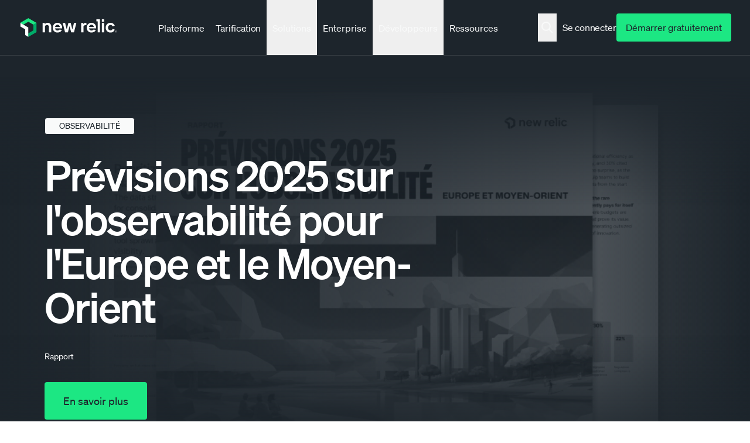

--- FILE ---
content_type: text/html; charset=UTF-8
request_url: https://newrelic.com/fr/resources?c%5B0%5D=412
body_size: 95911
content:

<!DOCTYPE html>
<html lang="fr" dir="ltr" prefix="og: https://ogp.me/ns#">
  <head>
    <meta charset="utf-8" />
<link rel="canonical" href="https://newrelic.com/resources" />
<link rel="icon" href="/themes/custom/erno/assets/images/metadata/favicon.ico" />
<link rel="mask-icon" href="/themes/custom/erno/assets/images/metadata/safari-pinned-tab.svg" />
<link rel="icon" sizes="16x16" href="/themes/custom/erno/assets/images/metadata/favicon-16x16.png" />
<link rel="icon" sizes="32x32" href="/themes/custom/erno/assets/images/metadata/favicon-32x32.png" />
<link rel="apple-touch-icon" sizes="180x180" href="/themes/custom/erno/assets/images/metadata/apple-touch-icon.png" />
<meta property="og:site_name" content="New Relic" />
<meta property="og:type" content="website" />
<meta property="og:title" content="Resources" />
<meta property="og:image" content="https://newrelic.com/themes/custom/erno/assets/images/metadata/NROG_Image.png" />
<meta name="twitter:card" content="summary_large_image" />
<meta name="twitter:site" content="@newrelic" />
<meta name="viewport" content="width=device-width, initial-scale=1" />
<meta name="msapplication-tilecolor" content="#008c99" />
<meta name="Generator" content="Drupal 11 (https://www.drupal.org)" />
<meta name="MobileOptimized" content="width" />
<meta name="HandheldFriendly" content="true" />
<script type="application/ld+json">{
    "@context": "https://schema.org",
    "@graph": [
        {
            "@type": "WebSite",
            "name": "New Relic",
            "url": "https://newrelic.com/",
            "potentialAction": {
                "@type": "SearchAction",
                "target": {
                    "@type": "EntryPoint",
                    "urlTemplate": "https://newrelic.com/search#stq={search_term}"
                },
                "query": "https://newrelic.com/search#stq={search_term}",
                "query-input": "required name=search_term"
            }
        }
    ]
}</script>

    <title>Resources | New Relic</title>
    <link rel="manifest" href="/themes/custom/erno/manifest.json">

    <!-- Font preload -->
    <link rel="preload" href="/themes/custom/erno/assets/fonts/soehne/soehne-buch.woff2" as="font" type="font/woff2"
      crossorigin>
    <link rel="preload" href="/themes/custom/erno/assets/fonts/soehne/soehne-kraftig.woff2" as="font" type="font/woff2"
      crossorigin>
    <link rel="preload" href="/themes/custom/erno/assets/fonts/soehne/soehne-halbfett.woff2" as="font" type="font/woff2"
      crossorigin>

    <!-- Inline font styles -->
    <style type="text/css">
      @font-face{font-family:Soehne;src:url(/themes/custom/erno/assets/fonts/soehne/soehne-buch.woff2)format("woff2");font-weight:400;font-style:normal;font-display:swap}@font-face{font-family:Soehne;src:url(/themes/custom/erno/assets/fonts/soehne/soehne-buch-kursiv.woff2)format("woff2");font-weight:400;font-style:italic;font-display:swap}@font-face{font-family:Soehne;src:url(/themes/custom/erno/assets/fonts/soehne/soehne-leicht.woff2)format("woff2");font-weight:100 300;font-style:normal;font-display:swap}@font-face{font-family:Soehne;src:url(/themes/custom/erno/assets/fonts/soehne/soehne-kraftig.woff2)format("woff2");font-weight:500;font-style:normal;font-display:swap}@font-face{font-family:Soehne;src:url(/themes/custom/erno/assets/fonts/soehne/soehne-halbfett.woff2)format("woff2");font-weight:600;font-style:normal;font-display:swap}@font-face{font-family:Soehne Mono;src:url(/themes/custom/erno/assets/fonts/soehne/soehne-mono-buch.woff2)format("woff2");font-weight:400;font-style:normal;font-display:swap}@font-face{font-family:Soehne Mono;src:url(/themes/custom/erno/assets/fonts/soehne/soehne-mono-kraftig.woff2)format("woff2");font-weight:500;font-style:normal;font-display:swap}          </style>

    <link rel="stylesheet" media="all" href="/sites/default/files/css/css_kL5sYZ5HSDZaQgzxteiCQ67nEyfMWM7_5OXq641hoT0.css?delta=0&amp;language=fr&amp;theme=erno&amp;include=eJxNj9EKgzAMRX_I2I190KhtLJ01t6SR7fMnVsdewsm5l0DCwjEb9OlDgMYMcT8aZ4UYSxzC1TKgWK7NHRHtGb3asPfZRd2qL2PMviANrAI3A8baORVMvnReES-U251KlmUfzS71oKpYca5KgjcZ6lHssvrEnZQbNg1MfwrmLUuiaTODkPHnPN042P7YFxHbXSg" />
<link rel="stylesheet" media="all" href="/sites/default/files/css/css_IazyeU_J0vGaABcb_SDVTJhruTMRj4zEzFyo_MZF0CA.css?delta=1&amp;language=fr&amp;theme=erno&amp;include=eJxNj9EKgzAMRX_I2I190KhtLJ01t6SR7fMnVsdewsm5l0DCwjEb9OlDgMYMcT8aZ4UYSxzC1TKgWK7NHRHtGb3asPfZRd2qL2PMviANrAI3A8baORVMvnReES-U251KlmUfzS71oKpYca5KgjcZ6lHssvrEnZQbNg1MfwrmLUuiaTODkPHnPN042P7YFxHbXSg" />


    <!-- Inline preferred font loader js -->
    <script>
      !function(e,n,o,t,r,i,f,u){var d="undefined"!=typeof globalThis?globalThis:"undefined"!=typeof self?self:"undefined"!=typeof window?window:"undefined"!=typeof global?global:{},a="function"==typeof d[t]&&d[t],s=a.i||{},l=a.cache||{},c="undefined"!=typeof module&&"function"==typeof module.require&&module.require.bind(module);function p(n,o){if(!l[n]){if(!e[n]){if(r[n])return r[n];var i="function"==typeof d[t]&&d[t];if(!o&&i)return i(n,!0);if(a)return a(n,!0);if(c&&"string"==typeof n)return c(n);var f=Error("Cannot find module '"+n+"'");throw f.code="MODULE_NOT_FOUND",f}s.resolve=function(o){var t=e[n][1][o];return null!=t?t:o},s.cache={};var u=l[n]=new p.Module(n);e[n][0].call(u.exports,s,u,u.exports,d)}return l[n].exports;function s(e){var n=s.resolve(e);if(!1===n)return{};if(Array.isArray(n)){var o={__esModule:!0};return n.forEach(function(e){var n=e[0],t=e[1],r=e[2]||e[0],i=p(t);"*"===n?Object.keys(i).forEach(function(e){"default"===e||"__esModule"===e||Object.prototype.hasOwnProperty.call(o,e)||Object.defineProperty(o,e,{enumerable:!0,get:function(){return i[e]}})}):"*"===r?Object.defineProperty(o,n,{enumerable:!0,value:i}):Object.defineProperty(o,n,{enumerable:!0,get:function(){return"default"===r?i.__esModule?i.default:i:i[r]}})}),o}return p(n)}}p.isParcelRequire=!0,p.Module=function(e){this.id=e,this.bundle=p,this.require=c,this.exports={}},p.modules=e,p.cache=l,p.parent=a,p.distDir=void 0,p.publicUrl=void 0,p.devServer=void 0,p.i=s,p.register=function(n,o){e[n]=[function(e,n){n.exports=o},{}]},Object.defineProperty(p,"root",{get:function(){return d[t]}}),d[t]=p;for(var m=0;m<n.length;m++)p(n[m]);if(o){var v=p(o);"object"==typeof exports&&"undefined"!=typeof module?module.exports=v:"function"==typeof define&&define.amd&&define(function(){return v})}}({gNLKk:[function(e,n,o,t){var r=document,i=r.documentElement.classList,f=function(){i.add("fonts-active"),i.remove("fonts-inactive")};if(i.add("fonts-inactive"),sessionStorage.nrFontsLoaded)f();else if("fonts"in r)Promise.all([r.fonts.load("1em 'Soehne'"),r.fonts.load("italic 400 1em 'Soehne'"),r.fonts.load("300 1em 'Soehne'"),r.fonts.load("500 1em 'Soehne'"),r.fonts.load("600 1em 'Soehne'"),r.fonts.load("1em 'Soehne Mono'"),r.fonts.load("500 1em 'Soehne Mono'")]).then(function(){f(),sessionStorage.nrFontsLoaded=!0});else{var u=r.getElementsByTagName("script")[0],d=r.createElement("script");d.src="/themes/custom/erno/dist/js/nr-font-loader-fallback.min.js",d.async=!0,u.parentNode.insertBefore(d,u)}},{}]},["gNLKk"],"gNLKk","parcelRequire74cc",{});    </script>

          <!-- Osano script -->
      <script src="https://cmp.osano.com/AzZVWOTJtg1WY32RK/cd381ba3-ebca-488c-a528-376a86764609/osano.js?language=&variant=one"></script>

      <script>
        window.newrelic = window.newrelic || {};
        window.newrelic.segmentKey = 'jzjQisi3j3VvLyH9mc0QNEgYKpj4LlD1'
      </script>
      
    <script type="application/json" data-drupal-selector="drupal-settings-json">{"path":{"baseUrl":"\/","pathPrefix":"fr\/","currentPath":"resources","currentPathIsAdmin":false,"isFront":false,"currentLanguage":"fr","currentQuery":{"is_bot":"true"}},"pluralDelimiter":"\u0003","suppressDeprecationErrors":true,"ckeditorAccordion":{"accordionStyle":{"collapseAll":1,"keepRowsOpen":0,"animateAccordionOpenAndClose":1,"openTabsWithHash":0,"allowHtmlInTitles":1}},"ckeditor_tooltips":{"followCursor":false,"interactive":1,"allowHTML":1,"maxWidth":500,"trigger":"mouseenter","offset":[0,15],"animation":"fade","inertia":true,"popperOptions":{"modifiers":[{"name":"preventOverflow","options":{"altAxis":1}}]}},"ajaxTrustedUrl":{"\/fr\/resources":true},"satisfies_audiences":[],"personalized":0,"us_compliance":true,"intercom":false,"user":{"uid":0,"permissionsHash":"e18daf15e1124d45ae43a938ba22f2151de6ce79fef6f3b77185a9a58e2c45a8"}}</script>
<script src="/sites/default/files/js/js_SWmBoaJ7THSAwNxZtG-fXekQDRULtExdBocHy-naIEE.js?scope=header&amp;delta=0&amp;language=fr&amp;theme=erno&amp;include=eJxtj0sSgzAMQy9EmiMxwTY0hVoZx_Rz-2ZI6aobj6QnL0SrcHbYmIhgnKHxpy6zQV2UBzpbDmyeS40HCo2FW_2D2ynvRsQUkZJhr7J1x4bCeGp3M-BiXS8bpvRtXSXxmd_BZ6wWCFizhIKylx4aPHnWJUy7OzS4vLyTKuRtSDduidZWG9TG4zs-Mgs-OvNkqQ"></script>
<script src="/libraries/erno/js/nr-utilities.js?t8y1dn"></script>
<script src="/modules/custom/nr_personalization/js/nr_personalization.personalization.js?t8y1dn"></script>
<script src="/sites/default/files/js/js_mEPz0TZhtnTfL0nB5T9TfiUnPKsyGiSed7a15EsXeyI.js?scope=header&amp;delta=3&amp;language=fr&amp;theme=erno&amp;include=eJxtj0sSgzAMQy9EmiMxwTY0hVoZx_Rz-2ZI6aobj6QnL0SrcHbYmIhgnKHxpy6zQV2UBzpbDmyeS40HCo2FW_2D2ynvRsQUkZJhr7J1x4bCeGp3M-BiXS8bpvRtXSXxmd_BZ6wWCFizhIKylx4aPHnWJUy7OzS4vLyTKuRtSDduidZWG9TG4zs-Mgs-OvNkqQ"></script>
<script src="/libraries/erno/js/nr-utm-cookie.js?t8y1dn"></script>
<script src="/libraries/erno/js/analytics.js?t8y1dn"></script>
<script src="/libraries/erno/js/nr-analytics.js?t8y1dn"></script>


                <!-- Start VWO Async SmartCode -->
<script type='module' id='vwoCode'>
  import { setupAnalytics } from '/themes/custom/erno/js/delay_us_tracking.js';

  const load_vwo = () => {
    window._vwo_code = window._vwo_code || (function() {
      var account_id = 680279,
      version = 1.5,
      settings_tolerance = 2000,
      library_tolerance = 2500,
      use_existing_jquery = false,
      is_spa = 1,
      hide_element = 'body',
      hide_element_style = 'opacity:0 !important;filter:alpha(opacity=0) !important;background:none !important',
      /* DO NOT EDIT BELOW THIS LINE */
      f = false, d = document, vwoCodeEl = d.querySelector('#vwoCode'), code = {
        use_existing_jquery: function() {
          return use_existing_jquery
        }, library_tolerance: function() {
          return library_tolerance
        }, hide_element_style: function() {
          return '{' + hide_element_style + '}'
        }, finish: function() {
          if (!f) {
            f = true;
            var e = d.getElementById('_vis_opt_path_hides');
            if (e) e.parentNode.removeChild(e)
          }
        }, finished: function() {
          return f
        }, load: function(e) {
          var t = d.createElement('script');
          t.fetchPriority = 'high';
          t.src = e;
          t.type = 'text/javascript';
          t.innerText;
          t.onerror = function() {
            _vwo_code.finish()
          };
          d.getElementsByTagName('head')[0].appendChild(t)
        }, getVersion: function() {
          return version
        }, getMatchedCookies: function(e) {
          var t = [];
          if (document.cookie) {
            t = document.cookie.match(e) || []
          }
          return t
        }, getCombinationCookie: function() {
          var e = code.getMatchedCookies(/(?:^|;)\s?(_vis_opt_exp_\d+_combi=[^;$]*)/gi);
          e = e.map(function(e) {
            try {
              var t = decodeURIComponent(e);
              if (!/_vis_opt_exp_\d+_combi=(?:\d+,?)+\s*$/.test(t)) {
                return ''
              }
              return t
            } catch (e) {
              return ''
            }
          });
          var i = [];
          e.forEach(function(e) {
            var t = e.match(/([\d,]+)/g);
            t && i.push(t.join('-'))
          });
          return i.join('|')
        }, init: function() {
          if (d.URL.indexOf('__vwo_disable__') > -1) return;
          window.settings_timer = setTimeout(function() {
            _vwo_code.finish()
          }, settings_tolerance);
          var e = d.createElement('style'), t = hide_element ? hide_element + '{' + hide_element_style + '}' : '',
            i = d.getElementsByTagName('head')[0];
          e.setAttribute('id', '_vis_opt_path_hides');
          vwoCodeEl && e.setAttribute('nonce', vwoCodeEl.nonce);
          e.setAttribute('type', 'text/css');
          if (e.styleSheet) e.styleSheet.cssText = t; else e.appendChild(d.createTextNode(t));
          i.appendChild(e);
          var n = this.getCombinationCookie();
          this.load('https://dev.visualwebsiteoptimizer.com/j.php?a=' + account_id + '&u=' + encodeURIComponent(d.URL) + '&f=' + +is_spa + '&vn=' + version + (n ? '&c=' + n : ''));
          return settings_timer
        }
      };
      window._vwo_settings_timer = code.init();
      return code;
    }());
  }

  setupAnalytics(load_vwo);

</script>
<!-- End VWO Async SmartCode -->
    
  </head>
  <body class="mq-breakpoints--hide path-resources selection:bg-gray-1 selection:text-nr-black nr-cookie-popup">
          <script type="text/javascript">(window.NREUM||(NREUM={})).init={privacy:{cookies_enabled:true},ajax:{deny_list:["bam.nr-data.net"]},feature_flags:["soft_nav"]};(window.NREUM||(NREUM={})).loader_config={xpid:"VQQHU1RbARAHVFZWAQUDVlY=",licenseKey:"NRBR-044cd27ea2168d4c185",applicationID:"707464402",browserID:"707467454"};;/*! For license information please see nr-loader-full-1.308.0.min.js.LICENSE.txt */
(()=>{var e,t,r={384:(e,t,r)=>{"use strict";r.d(t,{NT:()=>a,US:()=>u,Zm:()=>o,bQ:()=>d,dV:()=>c,pV:()=>l});var n=r(6154),i=r(1863),s=r(1910);const a={beacon:"bam.nr-data.net",errorBeacon:"bam.nr-data.net"};function o(){return n.gm.NREUM||(n.gm.NREUM={}),void 0===n.gm.newrelic&&(n.gm.newrelic=n.gm.NREUM),n.gm.NREUM}function c(){let e=o();return e.o||(e.o={ST:n.gm.setTimeout,SI:n.gm.setImmediate||n.gm.setInterval,CT:n.gm.clearTimeout,XHR:n.gm.XMLHttpRequest,REQ:n.gm.Request,EV:n.gm.Event,PR:n.gm.Promise,MO:n.gm.MutationObserver,FETCH:n.gm.fetch,WS:n.gm.WebSocket},(0,s.i)(...Object.values(e.o))),e}function d(e,t){let r=o();r.initializedAgents??={},t.initializedAt={ms:(0,i.t)(),date:new Date},r.initializedAgents[e]=t}function u(e,t){o()[e]=t}function l(){return function(){let e=o();const t=e.info||{};e.info={beacon:a.beacon,errorBeacon:a.errorBeacon,...t}}(),function(){let e=o();const t=e.init||{};e.init={...t}}(),c(),function(){let e=o();const t=e.loader_config||{};e.loader_config={...t}}(),o()}},782:(e,t,r)=>{"use strict";r.d(t,{T:()=>n});const n=r(860).K7.pageViewTiming},860:(e,t,r)=>{"use strict";r.d(t,{$J:()=>u,K7:()=>c,P3:()=>d,XX:()=>i,Yy:()=>o,df:()=>s,qY:()=>n,v4:()=>a});const n="events",i="jserrors",s="browser/blobs",a="rum",o="browser/logs",c={ajax:"ajax",genericEvents:"generic_events",jserrors:i,logging:"logging",metrics:"metrics",pageAction:"page_action",pageViewEvent:"page_view_event",pageViewTiming:"page_view_timing",sessionReplay:"session_replay",sessionTrace:"session_trace",softNav:"soft_navigations",spa:"spa"},d={[c.pageViewEvent]:1,[c.pageViewTiming]:2,[c.metrics]:3,[c.jserrors]:4,[c.spa]:5,[c.ajax]:6,[c.sessionTrace]:7,[c.softNav]:8,[c.sessionReplay]:9,[c.logging]:10,[c.genericEvents]:11},u={[c.pageViewEvent]:a,[c.pageViewTiming]:n,[c.ajax]:n,[c.spa]:n,[c.softNav]:n,[c.metrics]:i,[c.jserrors]:i,[c.sessionTrace]:s,[c.sessionReplay]:s,[c.logging]:o,[c.genericEvents]:"ins"}},944:(e,t,r)=>{"use strict";r.d(t,{R:()=>i});var n=r(3241);function i(e,t){"function"==typeof console.debug&&(console.debug("New Relic Warning: https://github.com/newrelic/newrelic-browser-agent/blob/main/docs/warning-codes.md#".concat(e),t),(0,n.W)({agentIdentifier:null,drained:null,type:"data",name:"warn",feature:"warn",data:{code:e,secondary:t}}))}},993:(e,t,r)=>{"use strict";r.d(t,{A$:()=>s,ET:()=>a,TZ:()=>o,p_:()=>i});var n=r(860);const i={ERROR:"ERROR",WARN:"WARN",INFO:"INFO",DEBUG:"DEBUG",TRACE:"TRACE"},s={OFF:0,ERROR:1,WARN:2,INFO:3,DEBUG:4,TRACE:5},a="log",o=n.K7.logging},1541:(e,t,r)=>{"use strict";r.d(t,{U:()=>i,f:()=>n});const n={MFE:"MFE",BA:"BA"};function i(e,t){if(2!==t?.harvestEndpointVersion)return{};const r=t.agentRef.runtime.appMetadata.agents[0].entityGuid;return e?{"source.id":e.id,"source.name":e.name,"source.type":e.type,"parent.id":e.parent?.id||r,"parent.type":e.parent?.type||n.BA}:{"entity.guid":r,appId:t.agentRef.info.applicationID}}},1687:(e,t,r)=>{"use strict";r.d(t,{Ak:()=>d,Ze:()=>h,x3:()=>u});var n=r(3241),i=r(7836),s=r(3606),a=r(860),o=r(2646);const c={};function d(e,t){const r={staged:!1,priority:a.P3[t]||0};l(e),c[e].get(t)||c[e].set(t,r)}function u(e,t){e&&c[e]&&(c[e].get(t)&&c[e].delete(t),p(e,t,!1),c[e].size&&f(e))}function l(e){if(!e)throw new Error("agentIdentifier required");c[e]||(c[e]=new Map)}function h(e="",t="feature",r=!1){if(l(e),!e||!c[e].get(t)||r)return p(e,t);c[e].get(t).staged=!0,f(e)}function f(e){const t=Array.from(c[e]);t.every(([e,t])=>t.staged)&&(t.sort((e,t)=>e[1].priority-t[1].priority),t.forEach(([t])=>{c[e].delete(t),p(e,t)}))}function p(e,t,r=!0){const a=e?i.ee.get(e):i.ee,c=s.i.handlers;if(!a.aborted&&a.backlog&&c){if((0,n.W)({agentIdentifier:e,type:"lifecycle",name:"drain",feature:t}),r){const e=a.backlog[t],r=c[t];if(r){for(let t=0;e&&t<e.length;++t)g(e[t],r);Object.entries(r).forEach(([e,t])=>{Object.values(t||{}).forEach(t=>{t[0]?.on&&t[0]?.context()instanceof o.y&&t[0].on(e,t[1])})})}}a.isolatedBacklog||delete c[t],a.backlog[t]=null,a.emit("drain-"+t,[])}}function g(e,t){var r=e[1];Object.values(t[r]||{}).forEach(t=>{var r=e[0];if(t[0]===r){var n=t[1],i=e[3],s=e[2];n.apply(i,s)}})}},1738:(e,t,r)=>{"use strict";r.d(t,{U:()=>f,Y:()=>h});var n=r(3241),i=r(9908),s=r(1863),a=r(944),o=r(5701),c=r(3969),d=r(8362),u=r(860),l=r(4261);function h(e,t,r,s){const h=s||r;!h||h[e]&&h[e]!==d.d.prototype[e]||(h[e]=function(){(0,i.p)(c.xV,["API/"+e+"/called"],void 0,u.K7.metrics,r.ee),(0,n.W)({agentIdentifier:r.agentIdentifier,drained:!!o.B?.[r.agentIdentifier],type:"data",name:"api",feature:l.Pl+e,data:{}});try{return t.apply(this,arguments)}catch(e){(0,a.R)(23,e)}})}function f(e,t,r,n,a){const o=e.info;null===r?delete o.jsAttributes[t]:o.jsAttributes[t]=r,(a||null===r)&&(0,i.p)(l.Pl+n,[(0,s.t)(),t,r],void 0,"session",e.ee)}},1741:(e,t,r)=>{"use strict";r.d(t,{W:()=>s});var n=r(944),i=r(4261);class s{#e(e,...t){if(this[e]!==s.prototype[e])return this[e](...t);(0,n.R)(35,e)}addPageAction(e,t){return this.#e(i.hG,e,t)}register(e){return this.#e(i.eY,e)}recordCustomEvent(e,t){return this.#e(i.fF,e,t)}setPageViewName(e,t){return this.#e(i.Fw,e,t)}setCustomAttribute(e,t,r){return this.#e(i.cD,e,t,r)}noticeError(e,t){return this.#e(i.o5,e,t)}setUserId(e,t=!1){return this.#e(i.Dl,e,t)}setApplicationVersion(e){return this.#e(i.nb,e)}setErrorHandler(e){return this.#e(i.bt,e)}addRelease(e,t){return this.#e(i.k6,e,t)}log(e,t){return this.#e(i.$9,e,t)}start(){return this.#e(i.d3)}finished(e){return this.#e(i.BL,e)}recordReplay(){return this.#e(i.CH)}pauseReplay(){return this.#e(i.Tb)}addToTrace(e){return this.#e(i.U2,e)}setCurrentRouteName(e){return this.#e(i.PA,e)}interaction(e){return this.#e(i.dT,e)}wrapLogger(e,t,r){return this.#e(i.Wb,e,t,r)}measure(e,t){return this.#e(i.V1,e,t)}consent(e){return this.#e(i.Pv,e)}}},1863:(e,t,r)=>{"use strict";function n(){return Math.floor(performance.now())}r.d(t,{t:()=>n})},1910:(e,t,r)=>{"use strict";r.d(t,{i:()=>s});var n=r(944);const i=new Map;function s(...e){return e.every(e=>{if(i.has(e))return i.get(e);const t="function"==typeof e?e.toString():"",r=t.includes("[native code]"),s=t.includes("nrWrapper");return r||s||(0,n.R)(64,e?.name||t),i.set(e,r),r})}},2555:(e,t,r)=>{"use strict";r.d(t,{D:()=>o,f:()=>a});var n=r(384),i=r(8122);const s={beacon:n.NT.beacon,errorBeacon:n.NT.errorBeacon,licenseKey:void 0,applicationID:void 0,sa:void 0,queueTime:void 0,applicationTime:void 0,ttGuid:void 0,user:void 0,account:void 0,product:void 0,extra:void 0,jsAttributes:{},userAttributes:void 0,atts:void 0,transactionName:void 0,tNamePlain:void 0};function a(e){try{return!!e.licenseKey&&!!e.errorBeacon&&!!e.applicationID}catch(e){return!1}}const o=e=>(0,i.a)(e,s)},2614:(e,t,r)=>{"use strict";r.d(t,{BB:()=>a,H3:()=>n,g:()=>d,iL:()=>c,tS:()=>o,uh:()=>i,wk:()=>s});const n="NRBA",i="SESSION",s=144e5,a=18e5,o={STARTED:"session-started",PAUSE:"session-pause",RESET:"session-reset",RESUME:"session-resume",UPDATE:"session-update"},c={SAME_TAB:"same-tab",CROSS_TAB:"cross-tab"},d={OFF:0,FULL:1,ERROR:2}},2646:(e,t,r)=>{"use strict";r.d(t,{y:()=>n});class n{constructor(e){this.contextId=e}}},2843:(e,t,r)=>{"use strict";r.d(t,{G:()=>s,u:()=>i});var n=r(3878);function i(e,t=!1,r,i){(0,n.DD)("visibilitychange",function(){if(t)return void("hidden"===document.visibilityState&&e());e(document.visibilityState)},r,i)}function s(e,t,r){(0,n.sp)("pagehide",e,t,r)}},3241:(e,t,r)=>{"use strict";r.d(t,{W:()=>s});var n=r(6154);const i="newrelic";function s(e={}){try{n.gm.dispatchEvent(new CustomEvent(i,{detail:e}))}catch(e){}}},3304:(e,t,r)=>{"use strict";r.d(t,{A:()=>s});var n=r(7836);const i=()=>{const e=new WeakSet;return(t,r)=>{if("object"==typeof r&&null!==r){if(e.has(r))return;e.add(r)}return r}};function s(e){try{return JSON.stringify(e,i())??""}catch(e){try{n.ee.emit("internal-error",[e])}catch(e){}return""}}},3333:(e,t,r)=>{"use strict";r.d(t,{$v:()=>u,TZ:()=>n,Xh:()=>c,Zp:()=>i,kd:()=>d,mq:()=>o,nf:()=>a,qN:()=>s});const n=r(860).K7.genericEvents,i=["auxclick","click","copy","keydown","paste","scrollend"],s=["focus","blur"],a=4,o=1e3,c=2e3,d=["PageAction","UserAction","BrowserPerformance"],u={RESOURCES:"experimental.resources",REGISTER:"register"}},3434:(e,t,r)=>{"use strict";r.d(t,{Jt:()=>s,YM:()=>d});var n=r(7836),i=r(5607);const s="nr@original:".concat(i.W),a=50;var o=Object.prototype.hasOwnProperty,c=!1;function d(e,t){return e||(e=n.ee),r.inPlace=function(e,t,n,i,s){n||(n="");const a="-"===n.charAt(0);for(let o=0;o<t.length;o++){const c=t[o],d=e[c];l(d)||(e[c]=r(d,a?c+n:n,i,c,s))}},r.flag=s,r;function r(t,r,n,c,d){return l(t)?t:(r||(r=""),nrWrapper[s]=t,function(e,t,r){if(Object.defineProperty&&Object.keys)try{return Object.keys(e).forEach(function(r){Object.defineProperty(t,r,{get:function(){return e[r]},set:function(t){return e[r]=t,t}})}),t}catch(e){u([e],r)}for(var n in e)o.call(e,n)&&(t[n]=e[n])}(t,nrWrapper,e),nrWrapper);function nrWrapper(){var s,o,l,h;let f;try{o=this,s=[...arguments],l="function"==typeof n?n(s,o):n||{}}catch(t){u([t,"",[s,o,c],l],e)}i(r+"start",[s,o,c],l,d);const p=performance.now();let g;try{return h=t.apply(o,s),g=performance.now(),h}catch(e){throw g=performance.now(),i(r+"err",[s,o,e],l,d),f=e,f}finally{const e=g-p,t={start:p,end:g,duration:e,isLongTask:e>=a,methodName:c,thrownError:f};t.isLongTask&&i("long-task",[t,o],l,d),i(r+"end",[s,o,h],l,d)}}}function i(r,n,i,s){if(!c||t){var a=c;c=!0;try{e.emit(r,n,i,t,s)}catch(t){u([t,r,n,i],e)}c=a}}}function u(e,t){t||(t=n.ee);try{t.emit("internal-error",e)}catch(e){}}function l(e){return!(e&&"function"==typeof e&&e.apply&&!e[s])}},3606:(e,t,r)=>{"use strict";r.d(t,{i:()=>s});var n=r(9908);s.on=a;var i=s.handlers={};function s(e,t,r,s){a(s||n.d,i,e,t,r)}function a(e,t,r,i,s){s||(s="feature"),e||(e=n.d);var a=t[s]=t[s]||{};(a[r]=a[r]||[]).push([e,i])}},3738:(e,t,r)=>{"use strict";r.d(t,{He:()=>i,Kp:()=>o,Lc:()=>d,Rz:()=>u,TZ:()=>n,bD:()=>s,d3:()=>a,jx:()=>l,sl:()=>h,uP:()=>c});const n=r(860).K7.sessionTrace,i="bstResource",s="resource",a="-start",o="-end",c="fn"+a,d="fn"+o,u="pushState",l=1e3,h=3e4},3785:(e,t,r)=>{"use strict";r.d(t,{R:()=>c,b:()=>d});var n=r(9908),i=r(1863),s=r(860),a=r(3969),o=r(993);function c(e,t,r={},c=o.p_.INFO,d=!0,u,l=(0,i.t)()){(0,n.p)(a.xV,["API/logging/".concat(c.toLowerCase(),"/called")],void 0,s.K7.metrics,e),(0,n.p)(o.ET,[l,t,r,c,d,u],void 0,s.K7.logging,e)}function d(e){return"string"==typeof e&&Object.values(o.p_).some(t=>t===e.toUpperCase().trim())}},3878:(e,t,r)=>{"use strict";function n(e,t){return{capture:e,passive:!1,signal:t}}function i(e,t,r=!1,i){window.addEventListener(e,t,n(r,i))}function s(e,t,r=!1,i){document.addEventListener(e,t,n(r,i))}r.d(t,{DD:()=>s,jT:()=>n,sp:()=>i})},3969:(e,t,r)=>{"use strict";r.d(t,{TZ:()=>n,XG:()=>o,rs:()=>i,xV:()=>a,z_:()=>s});const n=r(860).K7.metrics,i="sm",s="cm",a="storeSupportabilityMetrics",o="storeEventMetrics"},4234:(e,t,r)=>{"use strict";r.d(t,{W:()=>s});var n=r(7836),i=r(1687);class s{constructor(e,t){this.agentIdentifier=e,this.ee=n.ee.get(e),this.featureName=t,this.blocked=!1}deregisterDrain(){(0,i.x3)(this.agentIdentifier,this.featureName)}}},4261:(e,t,r)=>{"use strict";r.d(t,{$9:()=>d,BL:()=>o,CH:()=>f,Dl:()=>w,Fw:()=>y,PA:()=>m,Pl:()=>n,Pv:()=>T,Tb:()=>l,U2:()=>s,V1:()=>E,Wb:()=>x,bt:()=>b,cD:()=>v,d3:()=>R,dT:()=>c,eY:()=>p,fF:()=>h,hG:()=>i,k6:()=>a,nb:()=>g,o5:()=>u});const n="api-",i="addPageAction",s="addToTrace",a="addRelease",o="finished",c="interaction",d="log",u="noticeError",l="pauseReplay",h="recordCustomEvent",f="recordReplay",p="register",g="setApplicationVersion",m="setCurrentRouteName",v="setCustomAttribute",b="setErrorHandler",y="setPageViewName",w="setUserId",R="start",x="wrapLogger",E="measure",T="consent"},5205:(e,t,r)=>{"use strict";r.d(t,{j:()=>S});var n=r(384),i=r(1741);var s=r(2555),a=r(3333);const o=e=>{if(!e||"string"!=typeof e)return!1;try{document.createDocumentFragment().querySelector(e)}catch{return!1}return!0};var c=r(2614),d=r(944),u=r(8122);const l="[data-nr-mask]",h=e=>(0,u.a)(e,(()=>{const e={feature_flags:[],experimental:{allow_registered_children:!1,resources:!1},mask_selector:"*",block_selector:"[data-nr-block]",mask_input_options:{color:!1,date:!1,"datetime-local":!1,email:!1,month:!1,number:!1,range:!1,search:!1,tel:!1,text:!1,time:!1,url:!1,week:!1,textarea:!1,select:!1,password:!0}};return{ajax:{deny_list:void 0,block_internal:!0,enabled:!0,autoStart:!0},api:{get allow_registered_children(){return e.feature_flags.includes(a.$v.REGISTER)||e.experimental.allow_registered_children},set allow_registered_children(t){e.experimental.allow_registered_children=t},duplicate_registered_data:!1},browser_consent_mode:{enabled:!1},distributed_tracing:{enabled:void 0,exclude_newrelic_header:void 0,cors_use_newrelic_header:void 0,cors_use_tracecontext_headers:void 0,allowed_origins:void 0},get feature_flags(){return e.feature_flags},set feature_flags(t){e.feature_flags=t},generic_events:{enabled:!0,autoStart:!0},harvest:{interval:30},jserrors:{enabled:!0,autoStart:!0},logging:{enabled:!0,autoStart:!0},metrics:{enabled:!0,autoStart:!0},obfuscate:void 0,page_action:{enabled:!0},page_view_event:{enabled:!0,autoStart:!0},page_view_timing:{enabled:!0,autoStart:!0},performance:{capture_marks:!1,capture_measures:!1,capture_detail:!0,resources:{get enabled(){return e.feature_flags.includes(a.$v.RESOURCES)||e.experimental.resources},set enabled(t){e.experimental.resources=t},asset_types:[],first_party_domains:[],ignore_newrelic:!0}},privacy:{cookies_enabled:!0},proxy:{assets:void 0,beacon:void 0},session:{expiresMs:c.wk,inactiveMs:c.BB},session_replay:{autoStart:!0,enabled:!1,preload:!1,sampling_rate:10,error_sampling_rate:100,collect_fonts:!1,inline_images:!1,fix_stylesheets:!0,mask_all_inputs:!0,get mask_text_selector(){return e.mask_selector},set mask_text_selector(t){o(t)?e.mask_selector="".concat(t,",").concat(l):""===t||null===t?e.mask_selector=l:(0,d.R)(5,t)},get block_class(){return"nr-block"},get ignore_class(){return"nr-ignore"},get mask_text_class(){return"nr-mask"},get block_selector(){return e.block_selector},set block_selector(t){o(t)?e.block_selector+=",".concat(t):""!==t&&(0,d.R)(6,t)},get mask_input_options(){return e.mask_input_options},set mask_input_options(t){t&&"object"==typeof t?e.mask_input_options={...t,password:!0}:(0,d.R)(7,t)}},session_trace:{enabled:!0,autoStart:!0},soft_navigations:{enabled:!0,autoStart:!0},spa:{enabled:!0,autoStart:!0},ssl:void 0,user_actions:{enabled:!0,elementAttributes:["id","className","tagName","type"]}}})());var f=r(6154),p=r(9324);let g=0;const m={buildEnv:p.F3,distMethod:p.Xs,version:p.xv,originTime:f.WN},v={consented:!1},b={appMetadata:{},get consented(){return this.session?.state?.consent||v.consented},set consented(e){v.consented=e},customTransaction:void 0,denyList:void 0,disabled:!1,harvester:void 0,isolatedBacklog:!1,isRecording:!1,loaderType:void 0,maxBytes:3e4,obfuscator:void 0,onerror:void 0,ptid:void 0,releaseIds:{},session:void 0,timeKeeper:void 0,registeredEntities:[],jsAttributesMetadata:{bytes:0},get harvestCount(){return++g}},y=e=>{const t=(0,u.a)(e,b),r=Object.keys(m).reduce((e,t)=>(e[t]={value:m[t],writable:!1,configurable:!0,enumerable:!0},e),{});return Object.defineProperties(t,r)};var w=r(5701);const R=e=>{const t=e.startsWith("http");e+="/",r.p=t?e:"https://"+e};var x=r(7836),E=r(3241);const T={accountID:void 0,trustKey:void 0,agentID:void 0,licenseKey:void 0,applicationID:void 0,xpid:void 0},A=e=>(0,u.a)(e,T),_=new Set;function S(e,t={},r,a){let{init:o,info:c,loader_config:d,runtime:u={},exposed:l=!0}=t;if(!c){const e=(0,n.pV)();o=e.init,c=e.info,d=e.loader_config}e.init=h(o||{}),e.loader_config=A(d||{}),c.jsAttributes??={},f.bv&&(c.jsAttributes.isWorker=!0),e.info=(0,s.D)(c);const p=e.init,g=[c.beacon,c.errorBeacon];_.has(e.agentIdentifier)||(p.proxy.assets&&(R(p.proxy.assets),g.push(p.proxy.assets)),p.proxy.beacon&&g.push(p.proxy.beacon),e.beacons=[...g],function(e){const t=(0,n.pV)();Object.getOwnPropertyNames(i.W.prototype).forEach(r=>{const n=i.W.prototype[r];if("function"!=typeof n||"constructor"===n)return;let s=t[r];e[r]&&!1!==e.exposed&&"micro-agent"!==e.runtime?.loaderType&&(t[r]=(...t)=>{const n=e[r](...t);return s?s(...t):n})})}(e),(0,n.US)("activatedFeatures",w.B)),u.denyList=[...p.ajax.deny_list||[],...p.ajax.block_internal?g:[]],u.ptid=e.agentIdentifier,u.loaderType=r,e.runtime=y(u),_.has(e.agentIdentifier)||(e.ee=x.ee.get(e.agentIdentifier),e.exposed=l,(0,E.W)({agentIdentifier:e.agentIdentifier,drained:!!w.B?.[e.agentIdentifier],type:"lifecycle",name:"initialize",feature:void 0,data:e.config})),_.add(e.agentIdentifier)}},5270:(e,t,r)=>{"use strict";r.d(t,{Aw:()=>a,SR:()=>s,rF:()=>o});var n=r(384),i=r(7767);function s(e){return!!(0,n.dV)().o.MO&&(0,i.V)(e)&&!0===e?.session_trace.enabled}function a(e){return!0===e?.session_replay.preload&&s(e)}function o(e,t){try{if("string"==typeof t?.type){if("password"===t.type.toLowerCase())return"*".repeat(e?.length||0);if(void 0!==t?.dataset?.nrUnmask||t?.classList?.contains("nr-unmask"))return e}}catch(e){}return"string"==typeof e?e.replace(/[\S]/g,"*"):"*".repeat(e?.length||0)}},5289:(e,t,r)=>{"use strict";r.d(t,{GG:()=>a,Qr:()=>c,sB:()=>o});var n=r(3878),i=r(6389);function s(){return"undefined"==typeof document||"complete"===document.readyState}function a(e,t){if(s())return e();const r=(0,i.J)(e),a=setInterval(()=>{s()&&(clearInterval(a),r())},500);(0,n.sp)("load",r,t)}function o(e){if(s())return e();(0,n.DD)("DOMContentLoaded",e)}function c(e){if(s())return e();(0,n.sp)("popstate",e)}},5607:(e,t,r)=>{"use strict";r.d(t,{W:()=>n});const n=(0,r(9566).bz)()},5701:(e,t,r)=>{"use strict";r.d(t,{B:()=>s,t:()=>a});var n=r(3241);const i=new Set,s={};function a(e,t){const r=t.agentIdentifier;s[r]??={},e&&"object"==typeof e&&(i.has(r)||(t.ee.emit("rumresp",[e]),s[r]=e,i.add(r),(0,n.W)({agentIdentifier:r,loaded:!0,drained:!0,type:"lifecycle",name:"load",feature:void 0,data:e})))}},6154:(e,t,r)=>{"use strict";r.d(t,{OF:()=>d,RI:()=>i,WN:()=>h,bv:()=>s,eN:()=>f,gm:()=>a,lR:()=>l,m:()=>c,mw:()=>o,sb:()=>u});var n=r(1863);const i="undefined"!=typeof window&&!!window.document,s="undefined"!=typeof WorkerGlobalScope&&("undefined"!=typeof self&&self instanceof WorkerGlobalScope&&self.navigator instanceof WorkerNavigator||"undefined"!=typeof globalThis&&globalThis instanceof WorkerGlobalScope&&globalThis.navigator instanceof WorkerNavigator),a=i?window:"undefined"!=typeof WorkerGlobalScope&&("undefined"!=typeof self&&self instanceof WorkerGlobalScope&&self||"undefined"!=typeof globalThis&&globalThis instanceof WorkerGlobalScope&&globalThis),o=Boolean("hidden"===a?.document?.visibilityState),c=""+a?.location,d=/iPad|iPhone|iPod/.test(a.navigator?.userAgent),u=d&&"undefined"==typeof SharedWorker,l=(()=>{const e=a.navigator?.userAgent?.match(/Firefox[/\s](\d+\.\d+)/);return Array.isArray(e)&&e.length>=2?+e[1]:0})(),h=Date.now()-(0,n.t)(),f=()=>"undefined"!=typeof PerformanceNavigationTiming&&a?.performance?.getEntriesByType("navigation")?.[0]?.responseStart},6344:(e,t,r)=>{"use strict";r.d(t,{BB:()=>u,Qb:()=>l,TZ:()=>i,Ug:()=>a,Vh:()=>s,_s:()=>o,bc:()=>d,yP:()=>c});var n=r(2614);const i=r(860).K7.sessionReplay,s="errorDuringReplay",a=.12,o={DomContentLoaded:0,Load:1,FullSnapshot:2,IncrementalSnapshot:3,Meta:4,Custom:5},c={[n.g.ERROR]:15e3,[n.g.FULL]:3e5,[n.g.OFF]:0},d={RESET:{message:"Session was reset",sm:"Reset"},IMPORT:{message:"Recorder failed to import",sm:"Import"},TOO_MANY:{message:"429: Too Many Requests",sm:"Too-Many"},TOO_BIG:{message:"Payload was too large",sm:"Too-Big"},CROSS_TAB:{message:"Session Entity was set to OFF on another tab",sm:"Cross-Tab"},ENTITLEMENTS:{message:"Session Replay is not allowed and will not be started",sm:"Entitlement"}},u=5e3,l={API:"api",RESUME:"resume",SWITCH_TO_FULL:"switchToFull",INITIALIZE:"initialize",PRELOAD:"preload"}},6389:(e,t,r)=>{"use strict";function n(e,t=500,r={}){const n=r?.leading||!1;let i;return(...r)=>{n&&void 0===i&&(e.apply(this,r),i=setTimeout(()=>{i=clearTimeout(i)},t)),n||(clearTimeout(i),i=setTimeout(()=>{e.apply(this,r)},t))}}function i(e){let t=!1;return(...r)=>{t||(t=!0,e.apply(this,r))}}r.d(t,{J:()=>i,s:()=>n})},6630:(e,t,r)=>{"use strict";r.d(t,{T:()=>n});const n=r(860).K7.pageViewEvent},6774:(e,t,r)=>{"use strict";r.d(t,{T:()=>n});const n=r(860).K7.jserrors},7295:(e,t,r)=>{"use strict";r.d(t,{Xv:()=>a,gX:()=>i,iW:()=>s});var n=[];function i(e){if(!e||s(e))return!1;if(0===n.length)return!0;if("*"===n[0].hostname)return!1;for(var t=0;t<n.length;t++){var r=n[t];if(r.hostname.test(e.hostname)&&r.pathname.test(e.pathname))return!1}return!0}function s(e){return void 0===e.hostname}function a(e){if(n=[],e&&e.length)for(var t=0;t<e.length;t++){let r=e[t];if(!r)continue;if("*"===r)return void(n=[{hostname:"*"}]);0===r.indexOf("http://")?r=r.substring(7):0===r.indexOf("https://")&&(r=r.substring(8));const i=r.indexOf("/");let s,a;i>0?(s=r.substring(0,i),a=r.substring(i)):(s=r,a="*");let[c]=s.split(":");n.push({hostname:o(c),pathname:o(a,!0)})}}function o(e,t=!1){const r=e.replace(/[.+?^${}()|[\]\\]/g,e=>"\\"+e).replace(/\*/g,".*?");return new RegExp((t?"^":"")+r+"$")}},7485:(e,t,r)=>{"use strict";r.d(t,{D:()=>i});var n=r(6154);function i(e){if(0===(e||"").indexOf("data:"))return{protocol:"data"};try{const t=new URL(e,location.href),r={port:t.port,hostname:t.hostname,pathname:t.pathname,search:t.search,protocol:t.protocol.slice(0,t.protocol.indexOf(":")),sameOrigin:t.protocol===n.gm?.location?.protocol&&t.host===n.gm?.location?.host};return r.port&&""!==r.port||("http:"===t.protocol&&(r.port="80"),"https:"===t.protocol&&(r.port="443")),r.pathname&&""!==r.pathname?r.pathname.startsWith("/")||(r.pathname="/".concat(r.pathname)):r.pathname="/",r}catch(e){return{}}}},7699:(e,t,r)=>{"use strict";r.d(t,{It:()=>s,KC:()=>o,No:()=>i,qh:()=>a});var n=r(860);const i=16e3,s=1e6,a="SESSION_ERROR",o={[n.K7.logging]:!0,[n.K7.genericEvents]:!1,[n.K7.jserrors]:!1,[n.K7.ajax]:!1}},7767:(e,t,r)=>{"use strict";r.d(t,{V:()=>i});var n=r(6154);const i=e=>n.RI&&!0===e?.privacy.cookies_enabled},7836:(e,t,r)=>{"use strict";r.d(t,{P:()=>o,ee:()=>c});var n=r(384),i=r(8990),s=r(2646),a=r(5607);const o="nr@context:".concat(a.W),c=function e(t,r){var n={},a={},u={},l=!1;try{l=16===r.length&&d.initializedAgents?.[r]?.runtime.isolatedBacklog}catch(e){}var h={on:p,addEventListener:p,removeEventListener:function(e,t){var r=n[e];if(!r)return;for(var i=0;i<r.length;i++)r[i]===t&&r.splice(i,1)},emit:function(e,r,n,i,s){!1!==s&&(s=!0);if(c.aborted&&!i)return;t&&s&&t.emit(e,r,n);var o=f(n);g(e).forEach(e=>{e.apply(o,r)});var d=v()[a[e]];d&&d.push([h,e,r,o]);return o},get:m,listeners:g,context:f,buffer:function(e,t){const r=v();if(t=t||"feature",h.aborted)return;Object.entries(e||{}).forEach(([e,n])=>{a[n]=t,t in r||(r[t]=[])})},abort:function(){h._aborted=!0,Object.keys(h.backlog).forEach(e=>{delete h.backlog[e]})},isBuffering:function(e){return!!v()[a[e]]},debugId:r,backlog:l?{}:t&&"object"==typeof t.backlog?t.backlog:{},isolatedBacklog:l};return Object.defineProperty(h,"aborted",{get:()=>{let e=h._aborted||!1;return e||(t&&(e=t.aborted),e)}}),h;function f(e){return e&&e instanceof s.y?e:e?(0,i.I)(e,o,()=>new s.y(o)):new s.y(o)}function p(e,t){n[e]=g(e).concat(t)}function g(e){return n[e]||[]}function m(t){return u[t]=u[t]||e(h,t)}function v(){return h.backlog}}(void 0,"globalEE"),d=(0,n.Zm)();d.ee||(d.ee=c)},8122:(e,t,r)=>{"use strict";r.d(t,{a:()=>i});var n=r(944);function i(e,t){try{if(!e||"object"!=typeof e)return(0,n.R)(3);if(!t||"object"!=typeof t)return(0,n.R)(4);const r=Object.create(Object.getPrototypeOf(t),Object.getOwnPropertyDescriptors(t)),s=0===Object.keys(r).length?e:r;for(let a in s)if(void 0!==e[a])try{if(null===e[a]){r[a]=null;continue}Array.isArray(e[a])&&Array.isArray(t[a])?r[a]=Array.from(new Set([...e[a],...t[a]])):"object"==typeof e[a]&&"object"==typeof t[a]?r[a]=i(e[a],t[a]):r[a]=e[a]}catch(e){r[a]||(0,n.R)(1,e)}return r}catch(e){(0,n.R)(2,e)}}},8139:(e,t,r)=>{"use strict";r.d(t,{u:()=>h});var n=r(7836),i=r(3434),s=r(8990),a=r(6154);const o={},c=a.gm.XMLHttpRequest,d="addEventListener",u="removeEventListener",l="nr@wrapped:".concat(n.P);function h(e){var t=function(e){return(e||n.ee).get("events")}(e);if(o[t.debugId]++)return t;o[t.debugId]=1;var r=(0,i.YM)(t,!0);function h(e){r.inPlace(e,[d,u],"-",p)}function p(e,t){return e[1]}return"getPrototypeOf"in Object&&(a.RI&&f(document,h),c&&f(c.prototype,h),f(a.gm,h)),t.on(d+"-start",function(e,t){var n=e[1];if(null!==n&&("function"==typeof n||"object"==typeof n)&&"newrelic"!==e[0]){var i=(0,s.I)(n,l,function(){var e={object:function(){if("function"!=typeof n.handleEvent)return;return n.handleEvent.apply(n,arguments)},function:n}[typeof n];return e?r(e,"fn-",null,e.name||"anonymous"):n});this.wrapped=e[1]=i}}),t.on(u+"-start",function(e){e[1]=this.wrapped||e[1]}),t}function f(e,t,...r){let n=e;for(;"object"==typeof n&&!Object.prototype.hasOwnProperty.call(n,d);)n=Object.getPrototypeOf(n);n&&t(n,...r)}},8362:(e,t,r)=>{"use strict";r.d(t,{d:()=>s});var n=r(9566),i=r(1741);class s extends i.W{agentIdentifier=(0,n.LA)(16)}},8374:(e,t,r)=>{r.nc=(()=>{try{return document?.currentScript?.nonce}catch(e){}return""})()},8990:(e,t,r)=>{"use strict";r.d(t,{I:()=>i});var n=Object.prototype.hasOwnProperty;function i(e,t,r){if(n.call(e,t))return e[t];var i=r();if(Object.defineProperty&&Object.keys)try{return Object.defineProperty(e,t,{value:i,writable:!0,enumerable:!1}),i}catch(e){}return e[t]=i,i}},9119:(e,t,r)=>{"use strict";r.d(t,{L:()=>s});var n=/([^?#]*)[^#]*(#[^?]*|$).*/,i=/([^?#]*)().*/;function s(e,t){return e?e.replace(t?n:i,"$1$2"):e}},9300:(e,t,r)=>{"use strict";r.d(t,{T:()=>n});const n=r(860).K7.ajax},9324:(e,t,r)=>{"use strict";r.d(t,{AJ:()=>a,F3:()=>i,Xs:()=>s,Yq:()=>o,xv:()=>n});const n="1.308.0",i="PROD",s="CDN",a="@newrelic/rrweb",o="1.0.1"},9566:(e,t,r)=>{"use strict";r.d(t,{LA:()=>o,ZF:()=>c,bz:()=>a,el:()=>d});var n=r(6154);const i="xxxxxxxx-xxxx-4xxx-yxxx-xxxxxxxxxxxx";function s(e,t){return e?15&e[t]:16*Math.random()|0}function a(){const e=n.gm?.crypto||n.gm?.msCrypto;let t,r=0;return e&&e.getRandomValues&&(t=e.getRandomValues(new Uint8Array(30))),i.split("").map(e=>"x"===e?s(t,r++).toString(16):"y"===e?(3&s()|8).toString(16):e).join("")}function o(e){const t=n.gm?.crypto||n.gm?.msCrypto;let r,i=0;t&&t.getRandomValues&&(r=t.getRandomValues(new Uint8Array(e)));const a=[];for(var o=0;o<e;o++)a.push(s(r,i++).toString(16));return a.join("")}function c(){return o(16)}function d(){return o(32)}},9908:(e,t,r)=>{"use strict";r.d(t,{d:()=>n,p:()=>i});var n=r(7836).ee.get("handle");function i(e,t,r,i,s){s?(s.buffer([e],i),s.emit(e,t,r)):(n.buffer([e],i),n.emit(e,t,r))}}},n={};function i(e){var t=n[e];if(void 0!==t)return t.exports;var s=n[e]={exports:{}};return r[e](s,s.exports,i),s.exports}i.m=r,i.d=(e,t)=>{for(var r in t)i.o(t,r)&&!i.o(e,r)&&Object.defineProperty(e,r,{enumerable:!0,get:t[r]})},i.f={},i.e=e=>Promise.all(Object.keys(i.f).reduce((t,r)=>(i.f[r](e,t),t),[])),i.u=e=>({95:"nr-full-compressor",222:"nr-full-recorder",891:"nr-full"}[e]+"-1.308.0.min.js"),i.o=(e,t)=>Object.prototype.hasOwnProperty.call(e,t),e={},t="NRBA-1.308.0.PROD:",i.l=(r,n,s,a)=>{if(e[r])e[r].push(n);else{var o,c;if(void 0!==s)for(var d=document.getElementsByTagName("script"),u=0;u<d.length;u++){var l=d[u];if(l.getAttribute("src")==r||l.getAttribute("data-webpack")==t+s){o=l;break}}if(!o){c=!0;var h={891:"sha512-fcveNDcpRQS9OweGhN4uJe88Qmg+EVyH6j/wngwL2Le0m7LYyz7q+JDx7KBxsdDF4TaPVsSmHg12T3pHwdLa7w==",222:"sha512-O8ZzdvgB4fRyt7k2Qrr4STpR+tCA2mcQEig6/dP3rRy9uEx1CTKQ6cQ7Src0361y7xS434ua+zIPo265ZpjlEg==",95:"sha512-jDWejat/6/UDex/9XjYoPPmpMPuEvBCSuCg/0tnihjbn5bh9mP3An0NzFV9T5Tc+3kKhaXaZA8UIKPAanD2+Gw=="};(o=document.createElement("script")).charset="utf-8",i.nc&&o.setAttribute("nonce",i.nc),o.setAttribute("data-webpack",t+s),o.src=r,0!==o.src.indexOf(window.location.origin+"/")&&(o.crossOrigin="anonymous"),h[a]&&(o.integrity=h[a])}e[r]=[n];var f=(t,n)=>{o.onerror=o.onload=null,clearTimeout(p);var i=e[r];if(delete e[r],o.parentNode&&o.parentNode.removeChild(o),i&&i.forEach(e=>e(n)),t)return t(n)},p=setTimeout(f.bind(null,void 0,{type:"timeout",target:o}),12e4);o.onerror=f.bind(null,o.onerror),o.onload=f.bind(null,o.onload),c&&document.head.appendChild(o)}},i.r=e=>{"undefined"!=typeof Symbol&&Symbol.toStringTag&&Object.defineProperty(e,Symbol.toStringTag,{value:"Module"}),Object.defineProperty(e,"__esModule",{value:!0})},i.p="https://js-agent.newrelic.com/",(()=>{var e={85:0,959:0};i.f.j=(t,r)=>{var n=i.o(e,t)?e[t]:void 0;if(0!==n)if(n)r.push(n[2]);else{var s=new Promise((r,i)=>n=e[t]=[r,i]);r.push(n[2]=s);var a=i.p+i.u(t),o=new Error;i.l(a,r=>{if(i.o(e,t)&&(0!==(n=e[t])&&(e[t]=void 0),n)){var s=r&&("load"===r.type?"missing":r.type),a=r&&r.target&&r.target.src;o.message="Loading chunk "+t+" failed: ("+s+": "+a+")",o.name="ChunkLoadError",o.type=s,o.request=a,n[1](o)}},"chunk-"+t,t)}};var t=(t,r)=>{var n,s,[a,o,c]=r,d=0;if(a.some(t=>0!==e[t])){for(n in o)i.o(o,n)&&(i.m[n]=o[n]);if(c)c(i)}for(t&&t(r);d<a.length;d++)s=a[d],i.o(e,s)&&e[s]&&e[s][0](),e[s]=0},r=self["webpackChunk:NRBA-1.308.0.PROD"]=self["webpackChunk:NRBA-1.308.0.PROD"]||[];r.forEach(t.bind(null,0)),r.push=t.bind(null,r.push.bind(r))})(),(()=>{"use strict";i(8374);var e=i(8362),t=i(860);const r=Object.values(t.K7);var n=i(5205);var s=i(9908),a=i(1863),o=i(4261),c=i(1738);var d=i(1687),u=i(4234),l=i(5289),h=i(6154),f=i(944),p=i(5270),g=i(7767),m=i(6389),v=i(7699);class b extends u.W{constructor(e,t){super(e.agentIdentifier,t),this.agentRef=e,this.abortHandler=void 0,this.featAggregate=void 0,this.loadedSuccessfully=void 0,this.onAggregateImported=new Promise(e=>{this.loadedSuccessfully=e}),this.deferred=Promise.resolve(),!1===e.init[this.featureName].autoStart?this.deferred=new Promise((t,r)=>{this.ee.on("manual-start-all",(0,m.J)(()=>{(0,d.Ak)(e.agentIdentifier,this.featureName),t()}))}):(0,d.Ak)(e.agentIdentifier,t)}importAggregator(e,t,r={}){if(this.featAggregate)return;const n=async()=>{let n;await this.deferred;try{if((0,g.V)(e.init)){const{setupAgentSession:t}=await i.e(891).then(i.bind(i,8766));n=t(e)}}catch(e){(0,f.R)(20,e),this.ee.emit("internal-error",[e]),(0,s.p)(v.qh,[e],void 0,this.featureName,this.ee)}try{if(!this.#t(this.featureName,n,e.init))return(0,d.Ze)(this.agentIdentifier,this.featureName),void this.loadedSuccessfully(!1);const{Aggregate:i}=await t();this.featAggregate=new i(e,r),e.runtime.harvester.initializedAggregates.push(this.featAggregate),this.loadedSuccessfully(!0)}catch(e){(0,f.R)(34,e),this.abortHandler?.(),(0,d.Ze)(this.agentIdentifier,this.featureName,!0),this.loadedSuccessfully(!1),this.ee&&this.ee.abort()}};h.RI?(0,l.GG)(()=>n(),!0):n()}#t(e,r,n){if(this.blocked)return!1;switch(e){case t.K7.sessionReplay:return(0,p.SR)(n)&&!!r;case t.K7.sessionTrace:return!!r;default:return!0}}}var y=i(6630),w=i(2614),R=i(3241);class x extends b{static featureName=y.T;constructor(e){var t;super(e,y.T),this.setupInspectionEvents(e.agentIdentifier),t=e,(0,c.Y)(o.Fw,function(e,r){"string"==typeof e&&("/"!==e.charAt(0)&&(e="/"+e),t.runtime.customTransaction=(r||"http://custom.transaction")+e,(0,s.p)(o.Pl+o.Fw,[(0,a.t)()],void 0,void 0,t.ee))},t),this.importAggregator(e,()=>i.e(891).then(i.bind(i,3718)))}setupInspectionEvents(e){const t=(t,r)=>{t&&(0,R.W)({agentIdentifier:e,timeStamp:t.timeStamp,loaded:"complete"===t.target.readyState,type:"window",name:r,data:t.target.location+""})};(0,l.sB)(e=>{t(e,"DOMContentLoaded")}),(0,l.GG)(e=>{t(e,"load")}),(0,l.Qr)(e=>{t(e,"navigate")}),this.ee.on(w.tS.UPDATE,(t,r)=>{(0,R.W)({agentIdentifier:e,type:"lifecycle",name:"session",data:r})})}}var E=i(384);class T extends e.d{constructor(e){var t;(super(),h.gm)?(this.features={},(0,E.bQ)(this.agentIdentifier,this),this.desiredFeatures=new Set(e.features||[]),this.desiredFeatures.add(x),(0,n.j)(this,e,e.loaderType||"agent"),t=this,(0,c.Y)(o.cD,function(e,r,n=!1){if("string"==typeof e){if(["string","number","boolean"].includes(typeof r)||null===r)return(0,c.U)(t,e,r,o.cD,n);(0,f.R)(40,typeof r)}else(0,f.R)(39,typeof e)},t),function(e){(0,c.Y)(o.Dl,function(t,r=!1){if("string"!=typeof t&&null!==t)return void(0,f.R)(41,typeof t);const n=e.info.jsAttributes["enduser.id"];r&&null!=n&&n!==t?(0,s.p)(o.Pl+"setUserIdAndResetSession",[t],void 0,"session",e.ee):(0,c.U)(e,"enduser.id",t,o.Dl,!0)},e)}(this),function(e){(0,c.Y)(o.nb,function(t){if("string"==typeof t||null===t)return(0,c.U)(e,"application.version",t,o.nb,!1);(0,f.R)(42,typeof t)},e)}(this),function(e){(0,c.Y)(o.d3,function(){e.ee.emit("manual-start-all")},e)}(this),function(e){(0,c.Y)(o.Pv,function(t=!0){if("boolean"==typeof t){if((0,s.p)(o.Pl+o.Pv,[t],void 0,"session",e.ee),e.runtime.consented=t,t){const t=e.features.page_view_event;t.onAggregateImported.then(e=>{const r=t.featAggregate;e&&!r.sentRum&&r.sendRum()})}}else(0,f.R)(65,typeof t)},e)}(this),this.run()):(0,f.R)(21)}get config(){return{info:this.info,init:this.init,loader_config:this.loader_config,runtime:this.runtime}}get api(){return this}run(){try{const e=function(e){const t={};return r.forEach(r=>{t[r]=!!e[r]?.enabled}),t}(this.init),n=[...this.desiredFeatures];n.sort((e,r)=>t.P3[e.featureName]-t.P3[r.featureName]),n.forEach(r=>{if(!e[r.featureName]&&r.featureName!==t.K7.pageViewEvent)return;if(r.featureName===t.K7.spa)return void(0,f.R)(67);const n=function(e){switch(e){case t.K7.ajax:return[t.K7.jserrors];case t.K7.sessionTrace:return[t.K7.ajax,t.K7.pageViewEvent];case t.K7.sessionReplay:return[t.K7.sessionTrace];case t.K7.pageViewTiming:return[t.K7.pageViewEvent];default:return[]}}(r.featureName).filter(e=>!(e in this.features));n.length>0&&(0,f.R)(36,{targetFeature:r.featureName,missingDependencies:n}),this.features[r.featureName]=new r(this)})}catch(e){(0,f.R)(22,e);for(const e in this.features)this.features[e].abortHandler?.();const t=(0,E.Zm)();delete t.initializedAgents[this.agentIdentifier]?.features,delete this.sharedAggregator;return t.ee.get(this.agentIdentifier).abort(),!1}}}var A=i(2843),_=i(782);class S extends b{static featureName=_.T;constructor(e){super(e,_.T),h.RI&&((0,A.u)(()=>(0,s.p)("docHidden",[(0,a.t)()],void 0,_.T,this.ee),!0),(0,A.G)(()=>(0,s.p)("winPagehide",[(0,a.t)()],void 0,_.T,this.ee)),this.importAggregator(e,()=>i.e(891).then(i.bind(i,9018))))}}var O=i(3969);class I extends b{static featureName=O.TZ;constructor(e){super(e,O.TZ),h.RI&&document.addEventListener("securitypolicyviolation",e=>{(0,s.p)(O.xV,["Generic/CSPViolation/Detected"],void 0,this.featureName,this.ee)}),this.importAggregator(e,()=>i.e(891).then(i.bind(i,6555)))}}var P=i(6774),k=i(3878),N=i(3304);class D{constructor(e,t,r,n,i){this.name="UncaughtError",this.message="string"==typeof e?e:(0,N.A)(e),this.sourceURL=t,this.line=r,this.column=n,this.__newrelic=i}}function j(e){return M(e)?e:new D(void 0!==e?.message?e.message:e,e?.filename||e?.sourceURL,e?.lineno||e?.line,e?.colno||e?.col,e?.__newrelic,e?.cause)}function C(e){const t="Unhandled Promise Rejection: ";if(!e?.reason)return;if(M(e.reason)){try{e.reason.message.startsWith(t)||(e.reason.message=t+e.reason.message)}catch(e){}return j(e.reason)}const r=j(e.reason);return(r.message||"").startsWith(t)||(r.message=t+r.message),r}function L(e){if(e.error instanceof SyntaxError&&!/:\d+$/.test(e.error.stack?.trim())){const t=new D(e.message,e.filename,e.lineno,e.colno,e.error.__newrelic,e.cause);return t.name=SyntaxError.name,t}return M(e.error)?e.error:j(e)}function M(e){return e instanceof Error&&!!e.stack}function B(e,r,n,i,o=(0,a.t)()){"string"==typeof e&&(e=new Error(e)),(0,s.p)("err",[e,o,!1,r,n.runtime.isRecording,void 0,i],void 0,t.K7.jserrors,n.ee),(0,s.p)("uaErr",[],void 0,t.K7.genericEvents,n.ee)}var H=i(1541),K=i(993),W=i(3785);function U(e,{customAttributes:t={},level:r=K.p_.INFO}={},n,i,s=(0,a.t)()){(0,W.R)(n.ee,e,t,r,!1,i,s)}function F(e,r,n,i,c=(0,a.t)()){(0,s.p)(o.Pl+o.hG,[c,e,r,i],void 0,t.K7.genericEvents,n.ee)}function V(e,r,n,i,c=(0,a.t)()){const{start:d,end:u,customAttributes:l}=r||{},h={customAttributes:l||{}};if("object"!=typeof h.customAttributes||"string"!=typeof e||0===e.length)return void(0,f.R)(57);const p=(e,t)=>null==e?t:"number"==typeof e?e:e instanceof PerformanceMark?e.startTime:Number.NaN;if(h.start=p(d,0),h.end=p(u,c),Number.isNaN(h.start)||Number.isNaN(h.end))(0,f.R)(57);else{if(h.duration=h.end-h.start,!(h.duration<0))return(0,s.p)(o.Pl+o.V1,[h,e,i],void 0,t.K7.genericEvents,n.ee),h;(0,f.R)(58)}}function z(e,r={},n,i,c=(0,a.t)()){(0,s.p)(o.Pl+o.fF,[c,e,r,i],void 0,t.K7.genericEvents,n.ee)}function G(e){(0,c.Y)(o.eY,function(t){return Y(e,t)},e)}function Y(e,r,n){(0,f.R)(54,"newrelic.register"),r||={},r.type=H.f.MFE,r.licenseKey||=e.info.licenseKey,r.blocked=!1,r.parent=n||{},Array.isArray(r.tags)||(r.tags=[]);const i={};r.tags.forEach(e=>{"name"!==e&&"id"!==e&&(i["source.".concat(e)]=!0)}),r.isolated??=!0;let o=()=>{};const c=e.runtime.registeredEntities;if(!r.isolated){const e=c.find(({metadata:{target:{id:e}}})=>e===r.id&&!r.isolated);if(e)return e}const d=e=>{r.blocked=!0,o=e};function u(e){return"string"==typeof e&&!!e.trim()&&e.trim().length<501||"number"==typeof e}e.init.api.allow_registered_children||d((0,m.J)(()=>(0,f.R)(55))),u(r.id)&&u(r.name)||d((0,m.J)(()=>(0,f.R)(48,r)));const l={addPageAction:(t,n={})=>g(F,[t,{...i,...n},e],r),deregister:()=>{d((0,m.J)(()=>(0,f.R)(68)))},log:(t,n={})=>g(U,[t,{...n,customAttributes:{...i,...n.customAttributes||{}}},e],r),measure:(t,n={})=>g(V,[t,{...n,customAttributes:{...i,...n.customAttributes||{}}},e],r),noticeError:(t,n={})=>g(B,[t,{...i,...n},e],r),register:(t={})=>g(Y,[e,t],l.metadata.target),recordCustomEvent:(t,n={})=>g(z,[t,{...i,...n},e],r),setApplicationVersion:e=>p("application.version",e),setCustomAttribute:(e,t)=>p(e,t),setUserId:e=>p("enduser.id",e),metadata:{customAttributes:i,target:r}},h=()=>(r.blocked&&o(),r.blocked);h()||c.push(l);const p=(e,t)=>{h()||(i[e]=t)},g=(r,n,i)=>{if(h())return;const o=(0,a.t)();(0,s.p)(O.xV,["API/register/".concat(r.name,"/called")],void 0,t.K7.metrics,e.ee);try{if(e.init.api.duplicate_registered_data&&"register"!==r.name){let e=n;if(n[1]instanceof Object){const t={"child.id":i.id,"child.type":i.type};e="customAttributes"in n[1]?[n[0],{...n[1],customAttributes:{...n[1].customAttributes,...t}},...n.slice(2)]:[n[0],{...n[1],...t},...n.slice(2)]}r(...e,void 0,o)}return r(...n,i,o)}catch(e){(0,f.R)(50,e)}};return l}class q extends b{static featureName=P.T;constructor(e){var t;super(e,P.T),t=e,(0,c.Y)(o.o5,(e,r)=>B(e,r,t),t),function(e){(0,c.Y)(o.bt,function(t){e.runtime.onerror=t},e)}(e),function(e){let t=0;(0,c.Y)(o.k6,function(e,r){++t>10||(this.runtime.releaseIds[e.slice(-200)]=(""+r).slice(-200))},e)}(e),G(e);try{this.removeOnAbort=new AbortController}catch(e){}this.ee.on("internal-error",(t,r)=>{this.abortHandler&&(0,s.p)("ierr",[j(t),(0,a.t)(),!0,{},e.runtime.isRecording,r],void 0,this.featureName,this.ee)}),h.gm.addEventListener("unhandledrejection",t=>{this.abortHandler&&(0,s.p)("err",[C(t),(0,a.t)(),!1,{unhandledPromiseRejection:1},e.runtime.isRecording],void 0,this.featureName,this.ee)},(0,k.jT)(!1,this.removeOnAbort?.signal)),h.gm.addEventListener("error",t=>{this.abortHandler&&(0,s.p)("err",[L(t),(0,a.t)(),!1,{},e.runtime.isRecording],void 0,this.featureName,this.ee)},(0,k.jT)(!1,this.removeOnAbort?.signal)),this.abortHandler=this.#r,this.importAggregator(e,()=>i.e(891).then(i.bind(i,2176)))}#r(){this.removeOnAbort?.abort(),this.abortHandler=void 0}}var Z=i(8990);let X=1;function J(e){const t=typeof e;return!e||"object"!==t&&"function"!==t?-1:e===h.gm?0:(0,Z.I)(e,"nr@id",function(){return X++})}function Q(e){if("string"==typeof e&&e.length)return e.length;if("object"==typeof e){if("undefined"!=typeof ArrayBuffer&&e instanceof ArrayBuffer&&e.byteLength)return e.byteLength;if("undefined"!=typeof Blob&&e instanceof Blob&&e.size)return e.size;if(!("undefined"!=typeof FormData&&e instanceof FormData))try{return(0,N.A)(e).length}catch(e){return}}}var ee=i(8139),te=i(7836),re=i(3434);const ne={},ie=["open","send"];function se(e){var t=e||te.ee;const r=function(e){return(e||te.ee).get("xhr")}(t);if(void 0===h.gm.XMLHttpRequest)return r;if(ne[r.debugId]++)return r;ne[r.debugId]=1,(0,ee.u)(t);var n=(0,re.YM)(r),i=h.gm.XMLHttpRequest,s=h.gm.MutationObserver,a=h.gm.Promise,o=h.gm.setInterval,c="readystatechange",d=["onload","onerror","onabort","onloadstart","onloadend","onprogress","ontimeout"],u=[],l=h.gm.XMLHttpRequest=function(e){const t=new i(e),s=r.context(t);try{r.emit("new-xhr",[t],s),t.addEventListener(c,(a=s,function(){var e=this;e.readyState>3&&!a.resolved&&(a.resolved=!0,r.emit("xhr-resolved",[],e)),n.inPlace(e,d,"fn-",y)}),(0,k.jT)(!1))}catch(e){(0,f.R)(15,e);try{r.emit("internal-error",[e])}catch(e){}}var a;return t};function p(e,t){n.inPlace(t,["onreadystatechange"],"fn-",y)}if(function(e,t){for(var r in e)t[r]=e[r]}(i,l),l.prototype=i.prototype,n.inPlace(l.prototype,ie,"-xhr-",y),r.on("send-xhr-start",function(e,t){p(e,t),function(e){u.push(e),s&&(g?g.then(b):o?o(b):(m=-m,v.data=m))}(t)}),r.on("open-xhr-start",p),s){var g=a&&a.resolve();if(!o&&!a){var m=1,v=document.createTextNode(m);new s(b).observe(v,{characterData:!0})}}else t.on("fn-end",function(e){e[0]&&e[0].type===c||b()});function b(){for(var e=0;e<u.length;e++)p(0,u[e]);u.length&&(u=[])}function y(e,t){return t}return r}var ae="fetch-",oe=ae+"body-",ce=["arrayBuffer","blob","json","text","formData"],de=h.gm.Request,ue=h.gm.Response,le="prototype";const he={};function fe(e){const t=function(e){return(e||te.ee).get("fetch")}(e);if(!(de&&ue&&h.gm.fetch))return t;if(he[t.debugId]++)return t;function r(e,r,n){var i=e[r];"function"==typeof i&&(e[r]=function(){var e,r=[...arguments],s={};t.emit(n+"before-start",[r],s),s[te.P]&&s[te.P].dt&&(e=s[te.P].dt);var a=i.apply(this,r);return t.emit(n+"start",[r,e],a),a.then(function(e){return t.emit(n+"end",[null,e],a),e},function(e){throw t.emit(n+"end",[e],a),e})})}return he[t.debugId]=1,ce.forEach(e=>{r(de[le],e,oe),r(ue[le],e,oe)}),r(h.gm,"fetch",ae),t.on(ae+"end",function(e,r){var n=this;if(r){var i=r.headers.get("content-length");null!==i&&(n.rxSize=i),t.emit(ae+"done",[null,r],n)}else t.emit(ae+"done",[e],n)}),t}var pe=i(7485),ge=i(9566);class me{constructor(e){this.agentRef=e}generateTracePayload(e){const t=this.agentRef.loader_config;if(!this.shouldGenerateTrace(e)||!t)return null;var r=(t.accountID||"").toString()||null,n=(t.agentID||"").toString()||null,i=(t.trustKey||"").toString()||null;if(!r||!n)return null;var s=(0,ge.ZF)(),a=(0,ge.el)(),o=Date.now(),c={spanId:s,traceId:a,timestamp:o};return(e.sameOrigin||this.isAllowedOrigin(e)&&this.useTraceContextHeadersForCors())&&(c.traceContextParentHeader=this.generateTraceContextParentHeader(s,a),c.traceContextStateHeader=this.generateTraceContextStateHeader(s,o,r,n,i)),(e.sameOrigin&&!this.excludeNewrelicHeader()||!e.sameOrigin&&this.isAllowedOrigin(e)&&this.useNewrelicHeaderForCors())&&(c.newrelicHeader=this.generateTraceHeader(s,a,o,r,n,i)),c}generateTraceContextParentHeader(e,t){return"00-"+t+"-"+e+"-01"}generateTraceContextStateHeader(e,t,r,n,i){return i+"@nr=0-1-"+r+"-"+n+"-"+e+"----"+t}generateTraceHeader(e,t,r,n,i,s){if(!("function"==typeof h.gm?.btoa))return null;var a={v:[0,1],d:{ty:"Browser",ac:n,ap:i,id:e,tr:t,ti:r}};return s&&n!==s&&(a.d.tk=s),btoa((0,N.A)(a))}shouldGenerateTrace(e){return this.agentRef.init?.distributed_tracing?.enabled&&this.isAllowedOrigin(e)}isAllowedOrigin(e){var t=!1;const r=this.agentRef.init?.distributed_tracing;if(e.sameOrigin)t=!0;else if(r?.allowed_origins instanceof Array)for(var n=0;n<r.allowed_origins.length;n++){var i=(0,pe.D)(r.allowed_origins[n]);if(e.hostname===i.hostname&&e.protocol===i.protocol&&e.port===i.port){t=!0;break}}return t}excludeNewrelicHeader(){var e=this.agentRef.init?.distributed_tracing;return!!e&&!!e.exclude_newrelic_header}useNewrelicHeaderForCors(){var e=this.agentRef.init?.distributed_tracing;return!!e&&!1!==e.cors_use_newrelic_header}useTraceContextHeadersForCors(){var e=this.agentRef.init?.distributed_tracing;return!!e&&!!e.cors_use_tracecontext_headers}}var ve=i(9300),be=i(7295);function ye(e){return"string"==typeof e?e:e instanceof(0,E.dV)().o.REQ?e.url:h.gm?.URL&&e instanceof URL?e.href:void 0}var we=["load","error","abort","timeout"],Re=we.length,xe=(0,E.dV)().o.REQ,Ee=(0,E.dV)().o.XHR;const Te="X-NewRelic-App-Data";class Ae extends b{static featureName=ve.T;constructor(e){super(e,ve.T),this.dt=new me(e),this.handler=(e,t,r,n)=>(0,s.p)(e,t,r,n,this.ee);try{const e={xmlhttprequest:"xhr",fetch:"fetch",beacon:"beacon"};h.gm?.performance?.getEntriesByType("resource").forEach(r=>{if(r.initiatorType in e&&0!==r.responseStatus){const n={status:r.responseStatus},i={rxSize:r.transferSize,duration:Math.floor(r.duration),cbTime:0};_e(n,r.name),this.handler("xhr",[n,i,r.startTime,r.responseEnd,e[r.initiatorType]],void 0,t.K7.ajax)}})}catch(e){}fe(this.ee),se(this.ee),function(e,r,n,i){function o(e){var t=this;t.totalCbs=0,t.called=0,t.cbTime=0,t.end=E,t.ended=!1,t.xhrGuids={},t.lastSize=null,t.loadCaptureCalled=!1,t.params=this.params||{},t.metrics=this.metrics||{},t.latestLongtaskEnd=0,e.addEventListener("load",function(r){T(t,e)},(0,k.jT)(!1)),h.lR||e.addEventListener("progress",function(e){t.lastSize=e.loaded},(0,k.jT)(!1))}function c(e){this.params={method:e[0]},_e(this,e[1]),this.metrics={}}function d(t,r){e.loader_config.xpid&&this.sameOrigin&&r.setRequestHeader("X-NewRelic-ID",e.loader_config.xpid);var n=i.generateTracePayload(this.parsedOrigin);if(n){var s=!1;n.newrelicHeader&&(r.setRequestHeader("newrelic",n.newrelicHeader),s=!0),n.traceContextParentHeader&&(r.setRequestHeader("traceparent",n.traceContextParentHeader),n.traceContextStateHeader&&r.setRequestHeader("tracestate",n.traceContextStateHeader),s=!0),s&&(this.dt=n)}}function u(e,t){var n=this.metrics,i=e[0],s=this;if(n&&i){var o=Q(i);o&&(n.txSize=o)}this.startTime=(0,a.t)(),this.body=i,this.listener=function(e){try{"abort"!==e.type||s.loadCaptureCalled||(s.params.aborted=!0),("load"!==e.type||s.called===s.totalCbs&&(s.onloadCalled||"function"!=typeof t.onload)&&"function"==typeof s.end)&&s.end(t)}catch(e){try{r.emit("internal-error",[e])}catch(e){}}};for(var c=0;c<Re;c++)t.addEventListener(we[c],this.listener,(0,k.jT)(!1))}function l(e,t,r){this.cbTime+=e,t?this.onloadCalled=!0:this.called+=1,this.called!==this.totalCbs||!this.onloadCalled&&"function"==typeof r.onload||"function"!=typeof this.end||this.end(r)}function f(e,t){var r=""+J(e)+!!t;this.xhrGuids&&!this.xhrGuids[r]&&(this.xhrGuids[r]=!0,this.totalCbs+=1)}function p(e,t){var r=""+J(e)+!!t;this.xhrGuids&&this.xhrGuids[r]&&(delete this.xhrGuids[r],this.totalCbs-=1)}function g(){this.endTime=(0,a.t)()}function m(e,t){t instanceof Ee&&"load"===e[0]&&r.emit("xhr-load-added",[e[1],e[2]],t)}function v(e,t){t instanceof Ee&&"load"===e[0]&&r.emit("xhr-load-removed",[e[1],e[2]],t)}function b(e,t,r){t instanceof Ee&&("onload"===r&&(this.onload=!0),("load"===(e[0]&&e[0].type)||this.onload)&&(this.xhrCbStart=(0,a.t)()))}function y(e,t){this.xhrCbStart&&r.emit("xhr-cb-time",[(0,a.t)()-this.xhrCbStart,this.onload,t],t)}function w(e){var t,r=e[1]||{};if("string"==typeof e[0]?0===(t=e[0]).length&&h.RI&&(t=""+h.gm.location.href):e[0]&&e[0].url?t=e[0].url:h.gm?.URL&&e[0]&&e[0]instanceof URL?t=e[0].href:"function"==typeof e[0].toString&&(t=e[0].toString()),"string"==typeof t&&0!==t.length){t&&(this.parsedOrigin=(0,pe.D)(t),this.sameOrigin=this.parsedOrigin.sameOrigin);var n=i.generateTracePayload(this.parsedOrigin);if(n&&(n.newrelicHeader||n.traceContextParentHeader))if(e[0]&&e[0].headers)o(e[0].headers,n)&&(this.dt=n);else{var s={};for(var a in r)s[a]=r[a];s.headers=new Headers(r.headers||{}),o(s.headers,n)&&(this.dt=n),e.length>1?e[1]=s:e.push(s)}}function o(e,t){var r=!1;return t.newrelicHeader&&(e.set("newrelic",t.newrelicHeader),r=!0),t.traceContextParentHeader&&(e.set("traceparent",t.traceContextParentHeader),t.traceContextStateHeader&&e.set("tracestate",t.traceContextStateHeader),r=!0),r}}function R(e,t){this.params={},this.metrics={},this.startTime=(0,a.t)(),this.dt=t,e.length>=1&&(this.target=e[0]),e.length>=2&&(this.opts=e[1]);var r=this.opts||{},n=this.target;_e(this,ye(n));var i=(""+(n&&n instanceof xe&&n.method||r.method||"GET")).toUpperCase();this.params.method=i,this.body=r.body,this.txSize=Q(r.body)||0}function x(e,r){if(this.endTime=(0,a.t)(),this.params||(this.params={}),(0,be.iW)(this.params))return;let i;this.params.status=r?r.status:0,"string"==typeof this.rxSize&&this.rxSize.length>0&&(i=+this.rxSize);const s={txSize:this.txSize,rxSize:i,duration:(0,a.t)()-this.startTime};n("xhr",[this.params,s,this.startTime,this.endTime,"fetch"],this,t.K7.ajax)}function E(e){const r=this.params,i=this.metrics;if(!this.ended){this.ended=!0;for(let t=0;t<Re;t++)e.removeEventListener(we[t],this.listener,!1);r.aborted||(0,be.iW)(r)||(i.duration=(0,a.t)()-this.startTime,this.loadCaptureCalled||4!==e.readyState?null==r.status&&(r.status=0):T(this,e),i.cbTime=this.cbTime,n("xhr",[r,i,this.startTime,this.endTime,"xhr"],this,t.K7.ajax))}}function T(e,n){e.params.status=n.status;var i=function(e,t){var r=e.responseType;return"json"===r&&null!==t?t:"arraybuffer"===r||"blob"===r||"json"===r?Q(e.response):"text"===r||""===r||void 0===r?Q(e.responseText):void 0}(n,e.lastSize);if(i&&(e.metrics.rxSize=i),e.sameOrigin&&n.getAllResponseHeaders().indexOf(Te)>=0){var a=n.getResponseHeader(Te);a&&((0,s.p)(O.rs,["Ajax/CrossApplicationTracing/Header/Seen"],void 0,t.K7.metrics,r),e.params.cat=a.split(", ").pop())}e.loadCaptureCalled=!0}r.on("new-xhr",o),r.on("open-xhr-start",c),r.on("open-xhr-end",d),r.on("send-xhr-start",u),r.on("xhr-cb-time",l),r.on("xhr-load-added",f),r.on("xhr-load-removed",p),r.on("xhr-resolved",g),r.on("addEventListener-end",m),r.on("removeEventListener-end",v),r.on("fn-end",y),r.on("fetch-before-start",w),r.on("fetch-start",R),r.on("fn-start",b),r.on("fetch-done",x)}(e,this.ee,this.handler,this.dt),this.importAggregator(e,()=>i.e(891).then(i.bind(i,3845)))}}function _e(e,t){var r=(0,pe.D)(t),n=e.params||e;n.hostname=r.hostname,n.port=r.port,n.protocol=r.protocol,n.host=r.hostname+":"+r.port,n.pathname=r.pathname,e.parsedOrigin=r,e.sameOrigin=r.sameOrigin}const Se={},Oe=["pushState","replaceState"];function Ie(e){const t=function(e){return(e||te.ee).get("history")}(e);return!h.RI||Se[t.debugId]++||(Se[t.debugId]=1,(0,re.YM)(t).inPlace(window.history,Oe,"-")),t}var Pe=i(3738);function ke(e){(0,c.Y)(o.BL,function(r=Date.now()){const n=r-h.WN;n<0&&(0,f.R)(62,r),(0,s.p)(O.XG,[o.BL,{time:n}],void 0,t.K7.metrics,e.ee),e.addToTrace({name:o.BL,start:r,origin:"nr"}),(0,s.p)(o.Pl+o.hG,[n,o.BL],void 0,t.K7.genericEvents,e.ee)},e)}const{He:Ne,bD:De,d3:je,Kp:Ce,TZ:Le,Lc:Me,uP:Be,Rz:He}=Pe;class Ke extends b{static featureName=Le;constructor(e){var r;super(e,Le),r=e,(0,c.Y)(o.U2,function(e){if(!(e&&"object"==typeof e&&e.name&&e.start))return;const n={n:e.name,s:e.start-h.WN,e:(e.end||e.start)-h.WN,o:e.origin||"",t:"api"};n.s<0||n.e<0||n.e<n.s?(0,f.R)(61,{start:n.s,end:n.e}):(0,s.p)("bstApi",[n],void 0,t.K7.sessionTrace,r.ee)},r),ke(e);if(!(0,g.V)(e.init))return void this.deregisterDrain();const n=this.ee;let d;Ie(n),this.eventsEE=(0,ee.u)(n),this.eventsEE.on(Be,function(e,t){this.bstStart=(0,a.t)()}),this.eventsEE.on(Me,function(e,r){(0,s.p)("bst",[e[0],r,this.bstStart,(0,a.t)()],void 0,t.K7.sessionTrace,n)}),n.on(He+je,function(e){this.time=(0,a.t)(),this.startPath=location.pathname+location.hash}),n.on(He+Ce,function(e){(0,s.p)("bstHist",[location.pathname+location.hash,this.startPath,this.time],void 0,t.K7.sessionTrace,n)});try{d=new PerformanceObserver(e=>{const r=e.getEntries();(0,s.p)(Ne,[r],void 0,t.K7.sessionTrace,n)}),d.observe({type:De,buffered:!0})}catch(e){}this.importAggregator(e,()=>i.e(891).then(i.bind(i,6974)),{resourceObserver:d})}}var We=i(6344);class Ue extends b{static featureName=We.TZ;#n;recorder;constructor(e){var r;let n;super(e,We.TZ),r=e,(0,c.Y)(o.CH,function(){(0,s.p)(o.CH,[],void 0,t.K7.sessionReplay,r.ee)},r),function(e){(0,c.Y)(o.Tb,function(){(0,s.p)(o.Tb,[],void 0,t.K7.sessionReplay,e.ee)},e)}(e);try{n=JSON.parse(localStorage.getItem("".concat(w.H3,"_").concat(w.uh)))}catch(e){}(0,p.SR)(e.init)&&this.ee.on(o.CH,()=>this.#i()),this.#s(n)&&this.importRecorder().then(e=>{e.startRecording(We.Qb.PRELOAD,n?.sessionReplayMode)}),this.importAggregator(this.agentRef,()=>i.e(891).then(i.bind(i,6167)),this),this.ee.on("err",e=>{this.blocked||this.agentRef.runtime.isRecording&&(this.errorNoticed=!0,(0,s.p)(We.Vh,[e],void 0,this.featureName,this.ee))})}#s(e){return e&&(e.sessionReplayMode===w.g.FULL||e.sessionReplayMode===w.g.ERROR)||(0,p.Aw)(this.agentRef.init)}importRecorder(){return this.recorder?Promise.resolve(this.recorder):(this.#n??=Promise.all([i.e(891),i.e(222)]).then(i.bind(i,4866)).then(({Recorder:e})=>(this.recorder=new e(this),this.recorder)).catch(e=>{throw this.ee.emit("internal-error",[e]),this.blocked=!0,e}),this.#n)}#i(){this.blocked||(this.featAggregate?this.featAggregate.mode!==w.g.FULL&&this.featAggregate.initializeRecording(w.g.FULL,!0,We.Qb.API):this.importRecorder().then(()=>{this.recorder.startRecording(We.Qb.API,w.g.FULL)}))}}var Fe=i(3333),Ve=i(9119);const ze={},Ge=new Set;function Ye(e){return"string"==typeof e?{type:"string",size:(new TextEncoder).encode(e).length}:e instanceof ArrayBuffer?{type:"ArrayBuffer",size:e.byteLength}:e instanceof Blob?{type:"Blob",size:e.size}:e instanceof DataView?{type:"DataView",size:e.byteLength}:ArrayBuffer.isView(e)?{type:"TypedArray",size:e.byteLength}:{type:"unknown",size:0}}class qe{constructor(e,t){this.timestamp=(0,a.t)(),this.currentUrl=(0,Ve.L)(window.location.href),this.socketId=(0,ge.LA)(8),this.requestedUrl=(0,Ve.L)(e),this.requestedProtocols=Array.isArray(t)?t.join(","):t||"",this.openedAt=void 0,this.protocol=void 0,this.extensions=void 0,this.binaryType=void 0,this.messageOrigin=void 0,this.messageCount=0,this.messageBytes=0,this.messageBytesMin=0,this.messageBytesMax=0,this.messageTypes=void 0,this.sendCount=0,this.sendBytes=0,this.sendBytesMin=0,this.sendBytesMax=0,this.sendTypes=void 0,this.closedAt=void 0,this.closeCode=void 0,this.closeReason="unknown",this.closeWasClean=void 0,this.connectedDuration=0,this.hasErrors=void 0}}class Ze extends b{static featureName=Fe.TZ;constructor(e){super(e,Fe.TZ);const r=e.init.feature_flags.includes("websockets"),n=[e.init.page_action.enabled,e.init.performance.capture_marks,e.init.performance.capture_measures,e.init.performance.resources.enabled,e.init.user_actions.enabled,r];var d;let u,l;if(d=e,(0,c.Y)(o.hG,(e,t)=>F(e,t,d),d),function(e){(0,c.Y)(o.fF,(t,r)=>z(t,r,e),e)}(e),ke(e),G(e),function(e){(0,c.Y)(o.V1,(t,r)=>V(t,r,e),e)}(e),r&&(l=function(e){if(!(0,E.dV)().o.WS)return e;const t=e.get("websockets");if(ze[t.debugId]++)return t;ze[t.debugId]=1,(0,A.G)(()=>{const e=(0,a.t)();Ge.forEach(r=>{r.nrData.closedAt=e,r.nrData.closeCode=1001,r.nrData.closeReason="Page navigating away",r.nrData.closeWasClean=!1,r.nrData.openedAt&&(r.nrData.connectedDuration=e-r.nrData.openedAt),t.emit("ws",[r.nrData],r)})});class r extends WebSocket{static name="WebSocket";static toString(){return"function WebSocket() { [native code] }"}toString(){return"[object WebSocket]"}get[Symbol.toStringTag](){return r.name}#a(e){(e.__newrelic??={}).socketId=this.nrData.socketId,this.nrData.hasErrors??=!0}constructor(...e){super(...e),this.nrData=new qe(e[0],e[1]),this.addEventListener("open",()=>{this.nrData.openedAt=(0,a.t)(),["protocol","extensions","binaryType"].forEach(e=>{this.nrData[e]=this[e]}),Ge.add(this)}),this.addEventListener("message",e=>{const{type:t,size:r}=Ye(e.data);this.nrData.messageOrigin??=(0,Ve.L)(e.origin),this.nrData.messageCount++,this.nrData.messageBytes+=r,this.nrData.messageBytesMin=Math.min(this.nrData.messageBytesMin||1/0,r),this.nrData.messageBytesMax=Math.max(this.nrData.messageBytesMax,r),(this.nrData.messageTypes??"").includes(t)||(this.nrData.messageTypes=this.nrData.messageTypes?"".concat(this.nrData.messageTypes,",").concat(t):t)}),this.addEventListener("close",e=>{this.nrData.closedAt=(0,a.t)(),this.nrData.closeCode=e.code,e.reason&&(this.nrData.closeReason=e.reason),this.nrData.closeWasClean=e.wasClean,this.nrData.connectedDuration=this.nrData.closedAt-this.nrData.openedAt,Ge.delete(this),t.emit("ws",[this.nrData],this)})}addEventListener(e,t,...r){const n=this,i="function"==typeof t?function(...e){try{return t.apply(this,e)}catch(e){throw n.#a(e),e}}:t?.handleEvent?{handleEvent:function(...e){try{return t.handleEvent.apply(t,e)}catch(e){throw n.#a(e),e}}}:t;return super.addEventListener(e,i,...r)}send(e){if(this.readyState===WebSocket.OPEN){const{type:t,size:r}=Ye(e);this.nrData.sendCount++,this.nrData.sendBytes+=r,this.nrData.sendBytesMin=Math.min(this.nrData.sendBytesMin||1/0,r),this.nrData.sendBytesMax=Math.max(this.nrData.sendBytesMax,r),(this.nrData.sendTypes??"").includes(t)||(this.nrData.sendTypes=this.nrData.sendTypes?"".concat(this.nrData.sendTypes,",").concat(t):t)}try{return super.send(e)}catch(e){throw this.#a(e),e}}close(...e){try{super.close(...e)}catch(e){throw this.#a(e),e}}}return h.gm.WebSocket=r,t}(this.ee)),h.RI){if(fe(this.ee),se(this.ee),u=Ie(this.ee),e.init.user_actions.enabled){function f(t){const r=(0,pe.D)(t);return e.beacons.includes(r.hostname+":"+r.port)}function p(){u.emit("navChange")}Fe.Zp.forEach(e=>(0,k.sp)(e,e=>(0,s.p)("ua",[e],void 0,this.featureName,this.ee),!0)),Fe.qN.forEach(e=>{const t=(0,m.s)(e=>{(0,s.p)("ua",[e],void 0,this.featureName,this.ee)},500,{leading:!0});(0,k.sp)(e,t)}),h.gm.addEventListener("error",()=>{(0,s.p)("uaErr",[],void 0,t.K7.genericEvents,this.ee)},(0,k.jT)(!1,this.removeOnAbort?.signal)),this.ee.on("open-xhr-start",(e,r)=>{f(e[1])||r.addEventListener("readystatechange",()=>{2===r.readyState&&(0,s.p)("uaXhr",[],void 0,t.K7.genericEvents,this.ee)})}),this.ee.on("fetch-start",e=>{e.length>=1&&!f(ye(e[0]))&&(0,s.p)("uaXhr",[],void 0,t.K7.genericEvents,this.ee)}),u.on("pushState-end",p),u.on("replaceState-end",p),window.addEventListener("hashchange",p,(0,k.jT)(!0,this.removeOnAbort?.signal)),window.addEventListener("popstate",p,(0,k.jT)(!0,this.removeOnAbort?.signal))}if(e.init.performance.resources.enabled&&h.gm.PerformanceObserver?.supportedEntryTypes.includes("resource")){new PerformanceObserver(e=>{e.getEntries().forEach(e=>{(0,s.p)("browserPerformance.resource",[e],void 0,this.featureName,this.ee)})}).observe({type:"resource",buffered:!0})}}r&&l.on("ws",e=>{(0,s.p)("ws-complete",[e],void 0,this.featureName,this.ee)});try{this.removeOnAbort=new AbortController}catch(g){}this.abortHandler=()=>{this.removeOnAbort?.abort(),this.abortHandler=void 0},n.some(e=>e)?this.importAggregator(e,()=>i.e(891).then(i.bind(i,8019))):this.deregisterDrain()}}var Xe=i(2646);const $e=new Map;function Je(e,t,r,n,i=!0){if("object"!=typeof t||!t||"string"!=typeof r||!r||"function"!=typeof t[r])return(0,f.R)(29);const s=function(e){return(e||te.ee).get("logger")}(e),a=(0,re.YM)(s),o=new Xe.y(te.P);o.level=n.level,o.customAttributes=n.customAttributes,o.autoCaptured=i;const c=t[r]?.[re.Jt]||t[r];return $e.set(c,o),a.inPlace(t,[r],"wrap-logger-",()=>$e.get(c)),s}var Qe=i(1910);class et extends b{static featureName=K.TZ;constructor(e){var t;super(e,K.TZ),t=e,(0,c.Y)(o.$9,(e,r)=>U(e,r,t),t),function(e){(0,c.Y)(o.Wb,(t,r,{customAttributes:n={},level:i=K.p_.INFO}={})=>{Je(e.ee,t,r,{customAttributes:n,level:i},!1)},e)}(e),G(e);const r=this.ee;["log","error","warn","info","debug","trace"].forEach(e=>{(0,Qe.i)(h.gm.console[e]),Je(r,h.gm.console,e,{level:"log"===e?"info":e})}),this.ee.on("wrap-logger-end",function([e]){const{level:t,customAttributes:n,autoCaptured:i}=this;(0,W.R)(r,e,n,t,i)}),this.importAggregator(e,()=>i.e(891).then(i.bind(i,5288)))}}new T({features:[x,S,Ke,Ue,Ae,I,q,Ze,et],loaderType:"pro"})})()})();</script>
            <a href="#main-content" class="visually-hidden focusable skip-link">
      Passer au contenu principal
    </a>

    
    <div class="page js-menu-screen-overlay bg-nr-white z-0">
  <main class="page__content" id="main-content">
                                                              










<div class=" section text-nr-black section--column-align">
                            


						

<div class="row row--columns-1 nr-fluid-container grid gap-x-6 gap-y-8 items-center large:grid-cols-12" data-layout="12">
																																											
						
						

  <div class="large:col-span-12 column--index-1 grid gap-8 grid-cols-1">
          <div data-drupal-messages-fallback class="hidden"></div>


      </div>
			</div>
                          </div>



                                      
  
  <div class="views-element-container">


<div class="js-view-dom-id-f48bfaee9206fb1eb8da11dff3ef08aa7bfb15222a5c0c157c26205e5241ea80">
<div class="js-view-dom-id-4e962e067a31673bb975660262c9a5714119820629ce6e8673a61343f76acebc">
  
  
  

  
  
  

      <div>          <div class="blog-hero">
      <div class="blog-hero__background-image" aria-hidden="true">
      <div>
  
            <picture>
                  <source srcset="/sites/default/files/styles/16x9_1200w/public/2025-10/o11y2025-emea-meta-1200x675%20French.webp?h=44b879e5&amp;itok=mRhZb5af 1x, /sites/default/files/styles/16x9_1920w/public/2025-10/o11y2025-emea-meta-1200x675%20French.webp?h=44b879e5&amp;itok=NvJP4Zrr 2x" media="all and (min-width: 1320px)" type="image/webp" width="1200" height="675"/>
              <source srcset="/sites/default/files/styles/16x9_900w/public/2025-10/o11y2025-emea-meta-1200x675%20French.webp?h=44b879e5&amp;itok=zBsqw4NQ 1x, /sites/default/files/styles/16x9_1800w/public/2025-10/o11y2025-emea-meta-1200x675%20French.webp?h=44b879e5&amp;itok=RSLw3oOA 2x" media="all and (min-width: 992px)" type="image/webp" width="900" height="507"/>
              <source srcset="/sites/default/files/styles/16x9_600w/public/2025-10/o11y2025-emea-meta-1200x675%20French.webp?h=44b879e5&amp;itok=TalT5WCR 1x, /sites/default/files/styles/16x9_1200w/public/2025-10/o11y2025-emea-meta-1200x675%20French.webp?h=44b879e5&amp;itok=mRhZb5af 2x" media="all and (min-width: 576px)" type="image/webp" width="600" height="338"/>
              <source srcset="/sites/default/files/styles/16x9_300w/public/2025-10/o11y2025-emea-meta-1200x675%20French.webp?h=44b879e5&amp;itok=S1pnRoqd 1x, /sites/default/files/styles/16x9_600w/public/2025-10/o11y2025-emea-meta-1200x675%20French.webp?h=44b879e5&amp;itok=TalT5WCR 2x" type="image/webp" width="300" height="169"/>
              <source srcset="/sites/default/files/styles/16x9_1200w/public/2025-10/o11y2025-emea-meta-1200x675%20French.png?h=44b879e5&amp;itok=mRhZb5af 1x, /sites/default/files/styles/16x9_1920w/public/2025-10/o11y2025-emea-meta-1200x675%20French.png?h=44b879e5&amp;itok=NvJP4Zrr 2x" media="all and (min-width: 1320px)" type="image/png" width="1200" height="675"/>
              <source srcset="/sites/default/files/styles/16x9_900w/public/2025-10/o11y2025-emea-meta-1200x675%20French.png?h=44b879e5&amp;itok=zBsqw4NQ 1x, /sites/default/files/styles/16x9_1800w/public/2025-10/o11y2025-emea-meta-1200x675%20French.png?h=44b879e5&amp;itok=RSLw3oOA 2x" media="all and (min-width: 992px)" type="image/png" width="900" height="507"/>
              <source srcset="/sites/default/files/styles/16x9_600w/public/2025-10/o11y2025-emea-meta-1200x675%20French.png?h=44b879e5&amp;itok=TalT5WCR 1x, /sites/default/files/styles/16x9_1200w/public/2025-10/o11y2025-emea-meta-1200x675%20French.png?h=44b879e5&amp;itok=mRhZb5af 2x" media="all and (min-width: 576px)" type="image/png" width="600" height="338"/>
              <source srcset="/sites/default/files/styles/16x9_300w/public/2025-10/o11y2025-emea-meta-1200x675%20French.png?h=44b879e5&amp;itok=S1pnRoqd 1x, /sites/default/files/styles/16x9_600w/public/2025-10/o11y2025-emea-meta-1200x675%20French.png?h=44b879e5&amp;itok=TalT5WCR 2x" type="image/png" width="300" height="169"/>
                  <img loading="lazy" width="1200" height="675" src="/sites/default/files/styles/16x9_1200w/public/2025-10/o11y2025-emea-meta-1200x675%20French.png?h=44b879e5&amp;itok=mRhZb5af" alt="Prévisions 2025 sur l&#039;observabilité pour l&#039;Europe" />

  </picture>


  
</div>

    </div>
    <div class="blog-hero__header">
  </div>
  <div class="blog-hero__content">
    <div class="blog-hero__content-inner">
      <h1 class="visually-hidden">New Relic Resources</h1>
      <h2 class="visually-hidden">Highlighted Resource</h2>
              <div class="blog-hero__pill">
          <a class="pill" href="/fr/resources?c%5B0%5D=425">Observabilité</a>
        </div>
            <h3 class="blog-hero__title">
        <a href="/fr/resources/report/state-of-observability-europe">Prévisions 2025 sur l&#039;observabilité pour l&#039;Europe et le Moyen-Orient</a>
      </h3>
      <div class="blog-hero__meta">
        Rapport
      </div>
              




		
		





	<a  href="/fr/resources/report/state-of-observability-europe" aria-label="En savoir plus" class="btn-green btn bg-nr-green text-nr-black small:inline-flex w-full medium:w-fit group max-w-full" >
		<div class="h-6 overflow-hidden">
			<div class="button-container flex flex-col">
				<span class="text-ellipsis whitespace-nowrap overflow-hidden inline-block rotating-text">
										En savoir plus
				</span>
			</div>
		</div>
	</a>


          </div>
  </div>
</div>

</div>

    

  
  

  
  
</div>

  <div class="list-wrapper list-wrapper--data-lines list-wrapper--data-lines-diagonal list-wrapper--bg-related-topic" data-marketo-complete-behavior="show">
      <div class="list-wrapper__top">
        <div class="resource-top">
  <div class="resource-top__inner">
    <div class="resource-top__content">
      <h1 class="resource-top__title">
        Explorez nos ressources
      </h1>
      <p class="resource-top__description">
        La page d'accueil des eBooks, livres blancs, fiches techniques et plus encore.
      </p>
    </div>
  </div>
</div>

    </div>
    <div class="list-wrapper__inner">
    
          <p class="list-wrapper__header">
         Affinez les résultats de la recherche en utilisant les filtres ci-dessous (capacité, type et mot-clé).
      </p>
    
          <div class="list-wrapper__filters">
        <div class="filters">
  <div class="filters__form">
    <form class="views-exposed-form" data-drupal-selector="views-exposed-form-resources-search-page" action="/fr/resources" method="get" id="views-exposed-form-resources-search-page" accept-charset="UTF-8">
  <div class="js-form-item form-item js-form-type-select form-item-c js-form-item-c">
      <label for="edit-c">Category</label>
        

<div class="js-dropdown relative w-full">
          <select data-drupal-selector="edit-c" id="edit-c" name="c" class="form-select js-dropdown-select sr-only" tabindex="-1">
                  <option value="All" selected="selected">- Capacités -</option>
                                        <option value="405">AIOps</option>
                                        <option value="406">APM</option>
                                        <option value="408">Cloud</option>
                                        <option value="412">DevOps</option>
                                        <option value="418">Infrastructure Monitoring</option>
                                        <option value="421">Kubernetes Monitoring</option>
                                        <option value="423">Log Management</option>
                                        <option value="425">Observability</option>
                                        <option value="428">Browser Monitoring</option>
                                        <option value="429">Mobile</option>
                                        <option value="430">Analytics</option>
                                        <option value="431">Dashboards</option>
                                        <option value="432">Synthetic Monitoring</option>
                                        <option value="567">Security RX</option>
                                        <option value="1967">CaseStudy</option>
                                        <option value="2049">Serverless Monitoring</option>
                            </select>

  
  <button type="button" class="js-dropdown-trigger form-control form-select block w-full text-left overflow-hidden text-ellipsis focus:no-underline focus:outline focus:outline-2 focus:outline-gray-1" aria-label="Open and close the dropdown list">
    <span class="dropdown__value js-dropdown-label">- Capacités -</span>
  </button>

  <div class="js-dropdown-list hidden absolute top-full z-50 -inset-x-1 border-x-4 border-b-4 border-solid border-gray-1">
    <ul class="max-h-96 overflow-y-auto overflow-x-hidden bg-pure-white mb-0 border-x-[1px] border-b-[1px] border-solid border-nr-black rounded-none">
              <li class="dropdown-item js-dropdown-item">
          <button type="button" class="dropdown-button js-dropdown-button block h-auto w-full px-6 py-5 bg-transparent text-nr-black text-left hover:bg-gray-1 rounded-none whitespace-normal focus:no-underline" data-value="All">
            - Capacités -
          </button>
        </li>
              <li class="dropdown-item js-dropdown-item">
          <button type="button" class="dropdown-button js-dropdown-button block h-auto w-full px-6 py-5 bg-transparent text-nr-black text-left hover:bg-gray-1 rounded-none whitespace-normal focus:no-underline" data-value="405">
            AIOps
          </button>
        </li>
              <li class="dropdown-item js-dropdown-item">
          <button type="button" class="dropdown-button js-dropdown-button block h-auto w-full px-6 py-5 bg-transparent text-nr-black text-left hover:bg-gray-1 rounded-none whitespace-normal focus:no-underline" data-value="406">
            APM
          </button>
        </li>
              <li class="dropdown-item js-dropdown-item">
          <button type="button" class="dropdown-button js-dropdown-button block h-auto w-full px-6 py-5 bg-transparent text-nr-black text-left hover:bg-gray-1 rounded-none whitespace-normal focus:no-underline" data-value="408">
            Cloud
          </button>
        </li>
              <li class="dropdown-item js-dropdown-item">
          <button type="button" class="dropdown-button js-dropdown-button block h-auto w-full px-6 py-5 bg-transparent text-nr-black text-left hover:bg-gray-1 rounded-none whitespace-normal focus:no-underline" data-value="412">
            DevOps
          </button>
        </li>
              <li class="dropdown-item js-dropdown-item">
          <button type="button" class="dropdown-button js-dropdown-button block h-auto w-full px-6 py-5 bg-transparent text-nr-black text-left hover:bg-gray-1 rounded-none whitespace-normal focus:no-underline" data-value="418">
            Infrastructure Monitoring
          </button>
        </li>
              <li class="dropdown-item js-dropdown-item">
          <button type="button" class="dropdown-button js-dropdown-button block h-auto w-full px-6 py-5 bg-transparent text-nr-black text-left hover:bg-gray-1 rounded-none whitespace-normal focus:no-underline" data-value="421">
            Kubernetes Monitoring
          </button>
        </li>
              <li class="dropdown-item js-dropdown-item">
          <button type="button" class="dropdown-button js-dropdown-button block h-auto w-full px-6 py-5 bg-transparent text-nr-black text-left hover:bg-gray-1 rounded-none whitespace-normal focus:no-underline" data-value="423">
            Log Management
          </button>
        </li>
              <li class="dropdown-item js-dropdown-item">
          <button type="button" class="dropdown-button js-dropdown-button block h-auto w-full px-6 py-5 bg-transparent text-nr-black text-left hover:bg-gray-1 rounded-none whitespace-normal focus:no-underline" data-value="425">
            Observability
          </button>
        </li>
              <li class="dropdown-item js-dropdown-item">
          <button type="button" class="dropdown-button js-dropdown-button block h-auto w-full px-6 py-5 bg-transparent text-nr-black text-left hover:bg-gray-1 rounded-none whitespace-normal focus:no-underline" data-value="428">
            Browser Monitoring
          </button>
        </li>
              <li class="dropdown-item js-dropdown-item">
          <button type="button" class="dropdown-button js-dropdown-button block h-auto w-full px-6 py-5 bg-transparent text-nr-black text-left hover:bg-gray-1 rounded-none whitespace-normal focus:no-underline" data-value="429">
            Mobile
          </button>
        </li>
              <li class="dropdown-item js-dropdown-item">
          <button type="button" class="dropdown-button js-dropdown-button block h-auto w-full px-6 py-5 bg-transparent text-nr-black text-left hover:bg-gray-1 rounded-none whitespace-normal focus:no-underline" data-value="430">
            Analytics
          </button>
        </li>
              <li class="dropdown-item js-dropdown-item">
          <button type="button" class="dropdown-button js-dropdown-button block h-auto w-full px-6 py-5 bg-transparent text-nr-black text-left hover:bg-gray-1 rounded-none whitespace-normal focus:no-underline" data-value="431">
            Dashboards
          </button>
        </li>
              <li class="dropdown-item js-dropdown-item">
          <button type="button" class="dropdown-button js-dropdown-button block h-auto w-full px-6 py-5 bg-transparent text-nr-black text-left hover:bg-gray-1 rounded-none whitespace-normal focus:no-underline" data-value="432">
            Synthetic Monitoring
          </button>
        </li>
              <li class="dropdown-item js-dropdown-item">
          <button type="button" class="dropdown-button js-dropdown-button block h-auto w-full px-6 py-5 bg-transparent text-nr-black text-left hover:bg-gray-1 rounded-none whitespace-normal focus:no-underline" data-value="567">
            Security RX
          </button>
        </li>
              <li class="dropdown-item js-dropdown-item">
          <button type="button" class="dropdown-button js-dropdown-button block h-auto w-full px-6 py-5 bg-transparent text-nr-black text-left hover:bg-gray-1 rounded-none whitespace-normal focus:no-underline" data-value="1967">
            CaseStudy
          </button>
        </li>
              <li class="dropdown-item js-dropdown-item">
          <button type="button" class="dropdown-button js-dropdown-button block h-auto w-full px-6 py-5 bg-transparent text-nr-black text-left hover:bg-gray-1 rounded-none whitespace-normal focus:no-underline" data-value="2049">
            Serverless Monitoring
          </button>
        </li>
          </ul>
  </div>
</div>



        </div><div class="js-form-item form-item js-form-type-select form-item-t js-form-item-t">
      <label for="edit-t">Type</label>
        

<div class="js-dropdown relative w-full">
          <select data-drupal-selector="edit-t" id="edit-t" name="t" class="form-select js-dropdown-select sr-only" tabindex="-1">
                  <option value="All" selected="selected">- Media type -</option>
                                        <option value="checklist">Checklist</option>
                                        <option value="datasheets">Fiche technique</option>
                                        <option value="ebooks">eBook</option>
                                        <option value="executive-brief">Note de synthèse</option>
                                        <option value="guide">Guide</option>
                                        <option value="infographic">Infographic</option>
                                        <option value="presentations">Présentation</option>
                                        <option value="report">Rapport</option>
                                        <option value="video">Vidéo</option>
                                        <option value="white-papers">Livre blanc</option>
                            </select>

  
  <button type="button" class="js-dropdown-trigger form-control form-select block w-full text-left overflow-hidden text-ellipsis focus:no-underline focus:outline focus:outline-2 focus:outline-gray-1" aria-label="Open and close the dropdown list">
    <span class="dropdown__value js-dropdown-label">- Media type -</span>
  </button>

  <div class="js-dropdown-list hidden absolute top-full z-50 -inset-x-1 border-x-4 border-b-4 border-solid border-gray-1">
    <ul class="max-h-96 overflow-y-auto overflow-x-hidden bg-pure-white mb-0 border-x-[1px] border-b-[1px] border-solid border-nr-black rounded-none">
              <li class="dropdown-item js-dropdown-item">
          <button type="button" class="dropdown-button js-dropdown-button block h-auto w-full px-6 py-5 bg-transparent text-nr-black text-left hover:bg-gray-1 rounded-none whitespace-normal focus:no-underline" data-value="All">
            - Media type -
          </button>
        </li>
              <li class="dropdown-item js-dropdown-item">
          <button type="button" class="dropdown-button js-dropdown-button block h-auto w-full px-6 py-5 bg-transparent text-nr-black text-left hover:bg-gray-1 rounded-none whitespace-normal focus:no-underline" data-value="checklist">
            Checklist
          </button>
        </li>
              <li class="dropdown-item js-dropdown-item">
          <button type="button" class="dropdown-button js-dropdown-button block h-auto w-full px-6 py-5 bg-transparent text-nr-black text-left hover:bg-gray-1 rounded-none whitespace-normal focus:no-underline" data-value="datasheets">
            Fiche technique
          </button>
        </li>
              <li class="dropdown-item js-dropdown-item">
          <button type="button" class="dropdown-button js-dropdown-button block h-auto w-full px-6 py-5 bg-transparent text-nr-black text-left hover:bg-gray-1 rounded-none whitespace-normal focus:no-underline" data-value="ebooks">
            eBook
          </button>
        </li>
              <li class="dropdown-item js-dropdown-item">
          <button type="button" class="dropdown-button js-dropdown-button block h-auto w-full px-6 py-5 bg-transparent text-nr-black text-left hover:bg-gray-1 rounded-none whitespace-normal focus:no-underline" data-value="executive-brief">
            Note de synthèse
          </button>
        </li>
              <li class="dropdown-item js-dropdown-item">
          <button type="button" class="dropdown-button js-dropdown-button block h-auto w-full px-6 py-5 bg-transparent text-nr-black text-left hover:bg-gray-1 rounded-none whitespace-normal focus:no-underline" data-value="guide">
            Guide
          </button>
        </li>
              <li class="dropdown-item js-dropdown-item">
          <button type="button" class="dropdown-button js-dropdown-button block h-auto w-full px-6 py-5 bg-transparent text-nr-black text-left hover:bg-gray-1 rounded-none whitespace-normal focus:no-underline" data-value="infographic">
            Infographic
          </button>
        </li>
              <li class="dropdown-item js-dropdown-item">
          <button type="button" class="dropdown-button js-dropdown-button block h-auto w-full px-6 py-5 bg-transparent text-nr-black text-left hover:bg-gray-1 rounded-none whitespace-normal focus:no-underline" data-value="presentations">
            Présentation
          </button>
        </li>
              <li class="dropdown-item js-dropdown-item">
          <button type="button" class="dropdown-button js-dropdown-button block h-auto w-full px-6 py-5 bg-transparent text-nr-black text-left hover:bg-gray-1 rounded-none whitespace-normal focus:no-underline" data-value="report">
            Rapport
          </button>
        </li>
              <li class="dropdown-item js-dropdown-item">
          <button type="button" class="dropdown-button js-dropdown-button block h-auto w-full px-6 py-5 bg-transparent text-nr-black text-left hover:bg-gray-1 rounded-none whitespace-normal focus:no-underline" data-value="video">
            Vidéo
          </button>
        </li>
              <li class="dropdown-item js-dropdown-item">
          <button type="button" class="dropdown-button js-dropdown-button block h-auto w-full px-6 py-5 bg-transparent text-nr-black text-left hover:bg-gray-1 rounded-none whitespace-normal focus:no-underline" data-value="white-papers">
            Livre blanc
          </button>
        </li>
          </ul>
  </div>
</div>



        </div><div class="js-form-item form-item js-form-type-textfield form-item-s js-form-item-s">
      <label for="edit-s">Search</label>
        <input placeholder="Mot-clé…" data-drupal-selector="edit-s" type="text" id="edit-s" name="s" value="" size="30" maxlength="128" class="form-text w-full p-5 border border-nr-black rounded font-normal text-base text-nr-black active:border-gray-1" />

        </div><div data-drupal-selector="edit-actions" class="form-actions js-form-wrapper form-wrapper" id="edit-actions">





		





	<button  aria-label="Appliquer" class="btn-primary small:inline-flex w-full medium:w-fit group button js-form-submit form-submit max-w-full"  data-drupal-selector="edit-submit-resources" id="edit-submit-resources">
		<div class="h-6 overflow-hidden">
			<div class="button-container flex flex-col">
				<span class="text-ellipsis whitespace-nowrap overflow-hidden inline-block rotating-text">
										Appliquer
				</span>
			</div>
		</div>
	</button>


</div>


</form>

  </div>
</div>
      </div>
    
          <div class="list-wrapper__list">
        
                                                                                                                                                                                                                          
  	
<div class="tile-list">
  
  <div class="grid grid-cols-1 gap-x-6 gap-y-8 js-tiles medium:grid-cols-2 large:grid-cols-3">
          <div class="tile-list__tile-item">
        




<div class="card-tile h-full">
      <a href="/fr/resources/report/state-of-observability-for-retail-2025" class="group h-full">
    <div  class="card-tile__inner bg-gray-0 rounded-lg border border-gray-0 group-hover:border-nr-black duration-300 flex flex-col h-full">
          <div class="p-4 medium:p-3 large:p-2 group-hover:grayscale duration-300">
              
<div class="relative">
            <picture>
                  <source srcset="/sites/default/files/styles/16x9_300w/public/2025-12/o11y2025-retail--meta-1200x675_French.webp?h=a22c8b70&amp;itok=dkna4E2C 1x, /sites/default/files/styles/16x9_600w/public/2025-12/o11y2025-retail--meta-1200x675_French.webp?h=a22c8b70&amp;itok=9LCZDl8V 2x" media="all and (min-width: 992px)" type="image/webp" width="300" height="169"/>
              <source srcset="/sites/default/files/styles/16x9_600w/public/2025-12/o11y2025-retail--meta-1200x675_French.webp?h=a22c8b70&amp;itok=9LCZDl8V 1x, /sites/default/files/styles/16x9_1200w/public/2025-12/o11y2025-retail--meta-1200x675_French.webp?h=a22c8b70&amp;itok=q3hlXIpo 2x" media="all and (min-width: 576px)" type="image/webp" width="600" height="338"/>
              <source srcset="/sites/default/files/styles/16x9_300w/public/2025-12/o11y2025-retail--meta-1200x675_French.webp?h=a22c8b70&amp;itok=dkna4E2C 1x, /sites/default/files/styles/16x9_600w/public/2025-12/o11y2025-retail--meta-1200x675_French.webp?h=a22c8b70&amp;itok=9LCZDl8V 2x" type="image/webp" width="300" height="169"/>
              <source srcset="/sites/default/files/styles/16x9_300w/public/2025-12/o11y2025-retail--meta-1200x675_French.png?h=a22c8b70&amp;itok=dkna4E2C 1x, /sites/default/files/styles/16x9_600w/public/2025-12/o11y2025-retail--meta-1200x675_French.png?h=a22c8b70&amp;itok=9LCZDl8V 2x" media="all and (min-width: 992px)" type="image/png" width="300" height="169"/>
              <source srcset="/sites/default/files/styles/16x9_600w/public/2025-12/o11y2025-retail--meta-1200x675_French.png?h=a22c8b70&amp;itok=9LCZDl8V 1x, /sites/default/files/styles/16x9_1200w/public/2025-12/o11y2025-retail--meta-1200x675_French.png?h=a22c8b70&amp;itok=q3hlXIpo 2x" media="all and (min-width: 576px)" type="image/png" width="600" height="338"/>
              <source srcset="/sites/default/files/styles/16x9_300w/public/2025-12/o11y2025-retail--meta-1200x675_French.png?h=a22c8b70&amp;itok=dkna4E2C 1x, /sites/default/files/styles/16x9_600w/public/2025-12/o11y2025-retail--meta-1200x675_French.png?h=a22c8b70&amp;itok=9LCZDl8V 2x" type="image/png" width="300" height="169"/>
                  <img loading="lazy" width="300" height="169" src="/sites/default/files/styles/16x9_300w/public/2025-12/o11y2025-retail--meta-1200x675_French.png?h=a22c8b70&amp;itok=dkna4E2C" alt="Prévisions 2025 sur l&#039;observabilité: Retail et e-commerce" />

  </picture>


  
  </div>
    

      </div>
        <div class="flex flex-col h-full p-6 medium:p-3 large:p-8">
              <div class="rounded border border-nr-black text-style-small w-fit px-2 mb-2">Observabilité</div>
                        <div  class="card-tile__title text-style-h6 flex-auto shrink-0">Rapport Prévisions 2025 sur l&#039;observabilité - Retail et e-commerce</div>
                    <div class="mt-11 h-16 overflow-hidden">
          <div class="mt-[35px]">
                  <span  class="card-tile__btn bg-gray-1 rounded text-style-small inline-block w-fit h-6 px-2">Rapport</span>
  
            <span aria-hidden="true" class="inline-block float-right pt-2 "><svg width="16" height="16" viewBox="0 0 16 16" fill="none" xmlns="http://www.w3.org/2000/svg"><path d="M8 2 6.942 3.058l4.185 4.192H2v1.5h9.127l-4.192 4.185L8 14l6-6-6-6Z" fill="#1D252C"/></svg>
</span>
          </div>
          <div class="btn-primary flex transition-transform duration-300 ease-in-out group-hover:-translate-y-full">Lire : Rapport</div>
        </div>
          </div>
  </div>
      </a>
  </div>

      </div>
          <div class="tile-list__tile-item">
        




<div class="card-tile h-full">
      <a href="/fr/resources/report/state-of-observability-for-media-and-entertainment" class="group h-full">
    <div  class="card-tile__inner bg-gray-0 rounded-lg border border-gray-0 group-hover:border-nr-black duration-300 flex flex-col h-full">
          <div class="p-4 medium:p-3 large:p-2 group-hover:grayscale duration-300">
              
<div class="relative">
            <picture>
                  <source srcset="/sites/default/files/styles/16x9_300w/public/2025-12/o11y2025-M%2BE-meta-1200x675_French.webp?h=b18011f8&amp;itok=3cqMtFa8 1x, /sites/default/files/styles/16x9_600w/public/2025-12/o11y2025-M%2BE-meta-1200x675_French.webp?h=b18011f8&amp;itok=izpvvNid 2x" media="all and (min-width: 992px)" type="image/webp" width="300" height="169"/>
              <source srcset="/sites/default/files/styles/16x9_600w/public/2025-12/o11y2025-M%2BE-meta-1200x675_French.webp?h=b18011f8&amp;itok=izpvvNid 1x, /sites/default/files/styles/16x9_1200w/public/2025-12/o11y2025-M%2BE-meta-1200x675_French.webp?h=b18011f8&amp;itok=dkzs60YQ 2x" media="all and (min-width: 576px)" type="image/webp" width="600" height="338"/>
              <source srcset="/sites/default/files/styles/16x9_300w/public/2025-12/o11y2025-M%2BE-meta-1200x675_French.webp?h=b18011f8&amp;itok=3cqMtFa8 1x, /sites/default/files/styles/16x9_600w/public/2025-12/o11y2025-M%2BE-meta-1200x675_French.webp?h=b18011f8&amp;itok=izpvvNid 2x" type="image/webp" width="300" height="169"/>
              <source srcset="/sites/default/files/styles/16x9_300w/public/2025-12/o11y2025-M%2BE-meta-1200x675_French.png?h=b18011f8&amp;itok=3cqMtFa8 1x, /sites/default/files/styles/16x9_600w/public/2025-12/o11y2025-M%2BE-meta-1200x675_French.png?h=b18011f8&amp;itok=izpvvNid 2x" media="all and (min-width: 992px)" type="image/png" width="300" height="169"/>
              <source srcset="/sites/default/files/styles/16x9_600w/public/2025-12/o11y2025-M%2BE-meta-1200x675_French.png?h=b18011f8&amp;itok=izpvvNid 1x, /sites/default/files/styles/16x9_1200w/public/2025-12/o11y2025-M%2BE-meta-1200x675_French.png?h=b18011f8&amp;itok=dkzs60YQ 2x" media="all and (min-width: 576px)" type="image/png" width="600" height="338"/>
              <source srcset="/sites/default/files/styles/16x9_300w/public/2025-12/o11y2025-M%2BE-meta-1200x675_French.png?h=b18011f8&amp;itok=3cqMtFa8 1x, /sites/default/files/styles/16x9_600w/public/2025-12/o11y2025-M%2BE-meta-1200x675_French.png?h=b18011f8&amp;itok=izpvvNid 2x" type="image/png" width="300" height="169"/>
                  <img loading="lazy" width="300" height="169" src="/sites/default/files/styles/16x9_300w/public/2025-12/o11y2025-M%2BE-meta-1200x675_French.png?h=b18011f8&amp;itok=3cqMtFa8" alt="Prévisions 2025 sur l&#039;observabilité: Médias et divertissement" />

  </picture>


  
  </div>
    

      </div>
        <div class="flex flex-col h-full p-6 medium:p-3 large:p-8">
              <div class="rounded border border-nr-black text-style-small w-fit px-2 mb-2">Observabilité</div>
                        <div  class="card-tile__title text-style-h6 flex-auto shrink-0">Rapport Prévisions 2025 sur l&#039;observabilité - Médias et divertissement</div>
                    <div class="mt-11 h-16 overflow-hidden">
          <div class="mt-[35px]">
                  <span  class="card-tile__btn bg-gray-1 rounded text-style-small inline-block w-fit h-6 px-2">Rapport</span>
  
            <span aria-hidden="true" class="inline-block float-right pt-2 "><svg width="16" height="16" viewBox="0 0 16 16" fill="none" xmlns="http://www.w3.org/2000/svg"><path d="M8 2 6.942 3.058l4.185 4.192H2v1.5h9.127l-4.192 4.185L8 14l6-6-6-6Z" fill="#1D252C"/></svg>
</span>
          </div>
          <div class="btn-primary flex transition-transform duration-300 ease-in-out group-hover:-translate-y-full">Lire : Rapport</div>
        </div>
          </div>
  </div>
      </a>
  </div>

      </div>
          <div class="tile-list__tile-item">
        




<div class="card-tile h-full">
      <a href="/fr/resources/infographic/observability-forecast-spotlight-france" class="group h-full">
    <div  class="card-tile__inner bg-gray-0 rounded-lg border border-gray-0 group-hover:border-nr-black duration-300 flex flex-col h-full">
          <div class="p-4 medium:p-3 large:p-2 group-hover:grayscale duration-300">
              
<div class="relative">
            <picture>
                  <source srcset="/sites/default/files/styles/16x9_300w/public/2025-10/o11y2025-emea-france-1920x1080%20French.webp?h=d1cb525d&amp;itok=HqNJc9FH 1x, /sites/default/files/styles/16x9_600w/public/2025-10/o11y2025-emea-france-1920x1080%20French.webp?h=d1cb525d&amp;itok=eZW7BD43 2x" media="all and (min-width: 992px)" type="image/webp" width="300" height="169"/>
              <source srcset="/sites/default/files/styles/16x9_600w/public/2025-10/o11y2025-emea-france-1920x1080%20French.webp?h=d1cb525d&amp;itok=eZW7BD43 1x, /sites/default/files/styles/16x9_1200w/public/2025-10/o11y2025-emea-france-1920x1080%20French.webp?h=d1cb525d&amp;itok=NhygLdIm 2x" media="all and (min-width: 576px)" type="image/webp" width="600" height="338"/>
              <source srcset="/sites/default/files/styles/16x9_300w/public/2025-10/o11y2025-emea-france-1920x1080%20French.webp?h=d1cb525d&amp;itok=HqNJc9FH 1x, /sites/default/files/styles/16x9_600w/public/2025-10/o11y2025-emea-france-1920x1080%20French.webp?h=d1cb525d&amp;itok=eZW7BD43 2x" type="image/webp" width="300" height="169"/>
              <source srcset="/sites/default/files/styles/16x9_300w/public/2025-10/o11y2025-emea-france-1920x1080%20French.png?h=d1cb525d&amp;itok=HqNJc9FH 1x, /sites/default/files/styles/16x9_600w/public/2025-10/o11y2025-emea-france-1920x1080%20French.png?h=d1cb525d&amp;itok=eZW7BD43 2x" media="all and (min-width: 992px)" type="image/png" width="300" height="169"/>
              <source srcset="/sites/default/files/styles/16x9_600w/public/2025-10/o11y2025-emea-france-1920x1080%20French.png?h=d1cb525d&amp;itok=eZW7BD43 1x, /sites/default/files/styles/16x9_1200w/public/2025-10/o11y2025-emea-france-1920x1080%20French.png?h=d1cb525d&amp;itok=NhygLdIm 2x" media="all and (min-width: 576px)" type="image/png" width="600" height="338"/>
              <source srcset="/sites/default/files/styles/16x9_300w/public/2025-10/o11y2025-emea-france-1920x1080%20French.png?h=d1cb525d&amp;itok=HqNJc9FH 1x, /sites/default/files/styles/16x9_600w/public/2025-10/o11y2025-emea-france-1920x1080%20French.png?h=d1cb525d&amp;itok=eZW7BD43 2x" type="image/png" width="300" height="169"/>
                  <img loading="lazy" width="300" height="169" src="/sites/default/files/styles/16x9_300w/public/2025-10/o11y2025-emea-france-1920x1080%20French.png?h=d1cb525d&amp;itok=HqNJc9FH" alt="Prévisions 2025 sur l&#039;observabilité" />

  </picture>


  
  </div>
    

      </div>
        <div class="flex flex-col h-full p-6 medium:p-3 large:p-8">
              <div class="rounded border border-nr-black text-style-small w-fit px-2 mb-2">Observabilité</div>
                        <div  class="card-tile__title text-style-h6 flex-auto shrink-0">Rapport Prévisions 2025 sur l&#039;observabilité : points phares sur la France</div>
                    <div class="mt-11 h-16 overflow-hidden">
          <div class="mt-[35px]">
                  <span  class="card-tile__btn bg-gray-1 rounded text-style-small inline-block w-fit h-6 px-2">Infographic</span>
  
            <span aria-hidden="true" class="inline-block float-right pt-2 "><svg width="16" height="16" viewBox="0 0 16 16" fill="none" xmlns="http://www.w3.org/2000/svg"><path d="M8 2 6.942 3.058l4.185 4.192H2v1.5h9.127l-4.192 4.185L8 14l6-6-6-6Z" fill="#1D252C"/></svg>
</span>
          </div>
          <div class="btn-primary flex transition-transform duration-300 ease-in-out group-hover:-translate-y-full">Lire : Infographic</div>
        </div>
          </div>
  </div>
      </a>
  </div>

      </div>
          <div class="tile-list__tile-item">
            




<div class="card-tile h-full">
      <a href="/fr/resources/video/observability-it-governance" class="group h-full">
    <div  class="card-tile__inner bg-gray-0 rounded-lg border border-gray-0 group-hover:border-nr-black duration-300 flex flex-col h-full">
          <div class="p-4 medium:p-3 large:p-2 group-hover:grayscale duration-300">
        
            <div>  <img loading="lazy" src="/sites/default/files/styles/16x9_600w/public/oembed_thumbnails/mFtoiAv3f6q28VtwJFElryXugxnvpB7jvRg-et4Vkb0.jpg?h=d1cb525d&amp;itok=EB6yhCvq" width="600" height="338" alt="" />


</div>
      
      </div>
        <div class="flex flex-col h-full p-6 medium:p-3 large:p-8">
              <div class="rounded border border-nr-black text-style-small w-fit px-2 mb-2">Observabilité</div>
                        <div  class="card-tile__title text-style-h6 flex-auto shrink-0">L&#039;observabilité pour la gouvernance TI comment un leader TI utilise New Relic</div>
                    <div class="mt-11 h-16 overflow-hidden">
          <div class="mt-[35px]">
                  <span  class="card-tile__btn bg-gray-1 rounded text-style-small inline-block w-fit h-6 px-2">Vidéo</span>
  
            <span aria-hidden="true" class="inline-block float-right pt-2 "><svg width="16" height="16" viewBox="0 0 16 16" fill="none" xmlns="http://www.w3.org/2000/svg"><path d="M8 2 6.942 3.058l4.185 4.192H2v1.5h9.127l-4.192 4.185L8 14l6-6-6-6Z" fill="#1D252C"/></svg>
</span>
          </div>
          <div class="btn-primary flex transition-transform duration-300 ease-in-out group-hover:-translate-y-full">Watch Video</div>
        </div>
          </div>
  </div>
      </a>
  </div>

      </div>
          <div class="tile-list__tile-item">
            




<div class="card-tile h-full">
      <a href="/fr/resources/video/observability-systems-architect" class="group h-full">
    <div  class="card-tile__inner bg-gray-0 rounded-lg border border-gray-0 group-hover:border-nr-black duration-300 flex flex-col h-full">
          <div class="p-4 medium:p-3 large:p-2 group-hover:grayscale duration-300">
        
            <div>  <img loading="lazy" src="/sites/default/files/styles/16x9_600w/public/oembed_thumbnails/QwtV2uFJGBl5HG9jhiJT92iapHIOv3cqrnicU8FNUzM.jpg?h=d1cb525d&amp;itok=UIsjB6VX" width="600" height="338" alt="" />


</div>
      
      </div>
        <div class="flex flex-col h-full p-6 medium:p-3 large:p-8">
              <div class="rounded border border-nr-black text-style-small w-fit px-2 mb-2">Observabilité</div>
                        <div  class="card-tile__title text-style-h6 flex-auto shrink-0">L&#039;observabilité pour les ingénieurs : comment un architecte système utilise New Relic</div>
                    <div class="mt-11 h-16 overflow-hidden">
          <div class="mt-[35px]">
                  <span  class="card-tile__btn bg-gray-1 rounded text-style-small inline-block w-fit h-6 px-2">Vidéo</span>
  
            <span aria-hidden="true" class="inline-block float-right pt-2 "><svg width="16" height="16" viewBox="0 0 16 16" fill="none" xmlns="http://www.w3.org/2000/svg"><path d="M8 2 6.942 3.058l4.185 4.192H2v1.5h9.127l-4.192 4.185L8 14l6-6-6-6Z" fill="#1D252C"/></svg>
</span>
          </div>
          <div class="btn-primary flex transition-transform duration-300 ease-in-out group-hover:-translate-y-full">Watch Video</div>
        </div>
          </div>
  </div>
      </a>
  </div>

      </div>
          <div class="tile-list__tile-item">
            




<div class="card-tile h-full">
      <a href="/fr/resources/video/observability-group-cto" class="group h-full">
    <div  class="card-tile__inner bg-gray-0 rounded-lg border border-gray-0 group-hover:border-nr-black duration-300 flex flex-col h-full">
          <div class="p-4 medium:p-3 large:p-2 group-hover:grayscale duration-300">
        
            <div>  <img loading="lazy" src="/sites/default/files/styles/16x9_600w/public/oembed_thumbnails/qkIWpr3__N_gTnX-XJTIZvZy1m_ew_51Pxo5JaZzNx4.jpg?h=d1cb525d&amp;itok=TeLLbRSn" width="600" height="338" alt="" />


</div>
      
      </div>
        <div class="flex flex-col h-full p-6 medium:p-3 large:p-8">
              <div class="rounded border border-nr-black text-style-small w-fit px-2 mb-2">Observabilité</div>
                        <div  class="card-tile__title text-style-h6 flex-auto shrink-0">L&#039;observabilité pour les cadres : comment un CTO utilise New Relic</div>
                    <div class="mt-11 h-16 overflow-hidden">
          <div class="mt-[35px]">
                  <span  class="card-tile__btn bg-gray-1 rounded text-style-small inline-block w-fit h-6 px-2">Vidéo</span>
  
            <span aria-hidden="true" class="inline-block float-right pt-2 "><svg width="16" height="16" viewBox="0 0 16 16" fill="none" xmlns="http://www.w3.org/2000/svg"><path d="M8 2 6.942 3.058l4.185 4.192H2v1.5h9.127l-4.192 4.185L8 14l6-6-6-6Z" fill="#1D252C"/></svg>
</span>
          </div>
          <div class="btn-primary flex transition-transform duration-300 ease-in-out group-hover:-translate-y-full">Watch Video</div>
        </div>
          </div>
  </div>
      </a>
  </div>

      </div>
          <div class="tile-list__tile-item">
        




<div class="card-tile h-full">
      <a href="/fr/resources/white-papers/observability-at-new-relic" class="group h-full">
    <div  class="card-tile__inner bg-gray-0 rounded-lg border border-gray-0 group-hover:border-nr-black duration-300 flex flex-col h-full">
          <div class="p-4 medium:p-3 large:p-2 group-hover:grayscale duration-300">
              
<div class="relative">
            <picture>
                  <source srcset="/sites/default/files/styles/16x9_300w/public/2025-07/nr-on-nr-resource-600x339.webp?h=1a273285&amp;itok=1-L-uHsn 1x, /sites/default/files/styles/16x9_600w/public/2025-07/nr-on-nr-resource-600x339.webp?h=1a273285&amp;itok=UEdsWt_d 2x" media="all and (min-width: 992px)" type="image/webp" width="300" height="169"/>
              <source srcset="/sites/default/files/styles/16x9_600w/public/2025-07/nr-on-nr-resource-600x339.webp?h=1a273285&amp;itok=UEdsWt_d 1x, /sites/default/files/styles/16x9_1200w/public/2025-07/nr-on-nr-resource-600x339.webp?h=1a273285&amp;itok=sJ8k3lwL 2x" media="all and (min-width: 576px)" type="image/webp" width="600" height="338"/>
              <source srcset="/sites/default/files/styles/16x9_300w/public/2025-07/nr-on-nr-resource-600x339.webp?h=1a273285&amp;itok=1-L-uHsn 1x, /sites/default/files/styles/16x9_600w/public/2025-07/nr-on-nr-resource-600x339.webp?h=1a273285&amp;itok=UEdsWt_d 2x" type="image/webp" width="300" height="169"/>
              <source srcset="/sites/default/files/styles/16x9_300w/public/2025-07/nr-on-nr-resource-600x339.png?h=1a273285&amp;itok=1-L-uHsn 1x, /sites/default/files/styles/16x9_600w/public/2025-07/nr-on-nr-resource-600x339.png?h=1a273285&amp;itok=UEdsWt_d 2x" media="all and (min-width: 992px)" type="image/png" width="300" height="169"/>
              <source srcset="/sites/default/files/styles/16x9_600w/public/2025-07/nr-on-nr-resource-600x339.png?h=1a273285&amp;itok=UEdsWt_d 1x, /sites/default/files/styles/16x9_1200w/public/2025-07/nr-on-nr-resource-600x339.png?h=1a273285&amp;itok=sJ8k3lwL 2x" media="all and (min-width: 576px)" type="image/png" width="600" height="338"/>
              <source srcset="/sites/default/files/styles/16x9_300w/public/2025-07/nr-on-nr-resource-600x339.png?h=1a273285&amp;itok=1-L-uHsn 1x, /sites/default/files/styles/16x9_600w/public/2025-07/nr-on-nr-resource-600x339.png?h=1a273285&amp;itok=UEdsWt_d 2x" type="image/png" width="300" height="169"/>
                  <img loading="lazy" width="300" height="169" src="/sites/default/files/styles/16x9_300w/public/2025-07/nr-on-nr-resource-600x339.png?h=1a273285&amp;itok=1-L-uHsn" alt="New Relic on New Relic resource image" />

  </picture>


  
  </div>
    

      </div>
        <div class="flex flex-col h-full p-6 medium:p-3 large:p-8">
              <div class="rounded border border-nr-black text-style-small w-fit px-2 mb-2">Observabilité</div>
                        <div  class="card-tile__title text-style-h6 flex-auto shrink-0">L&#039;observabilité chez New Relic : Notre référence en ingénierie pour l&#039;hyperscalabilité et la fiabilité</div>
                    <div class="mt-11 h-16 overflow-hidden">
          <div class="mt-[35px]">
                  <span  class="card-tile__btn bg-gray-1 rounded text-style-small inline-block w-fit h-6 px-2">Livre blanc</span>
  
            <span aria-hidden="true" class="inline-block float-right pt-2 "><svg width="16" height="16" viewBox="0 0 16 16" fill="none" xmlns="http://www.w3.org/2000/svg"><path d="M8 2 6.942 3.058l4.185 4.192H2v1.5h9.127l-4.192 4.185L8 14l6-6-6-6Z" fill="#1D252C"/></svg>
</span>
          </div>
          <div class="btn-primary flex transition-transform duration-300 ease-in-out group-hover:-translate-y-full">Lire : Livre blanc</div>
        </div>
          </div>
  </div>
      </a>
  </div>

      </div>
          <div class="tile-list__tile-item">
        




<div class="card-tile h-full">
      <a href="/fr/resources/report/ai-unwrapped-2025-impact-report" class="group h-full">
    <div  class="card-tile__inner bg-gray-0 rounded-lg border border-gray-0 group-hover:border-nr-black duration-300 flex flex-col h-full">
          <div class="p-4 medium:p-3 large:p-2 group-hover:grayscale duration-300">
              
<div class="relative">
            <picture>
                  <source srcset="/sites/default/files/styles/16x9_300w/public/2025-06/NR-AI-unwrapped-main-image-1920x1080.webp?h=d1cb525d&amp;itok=ERtMyFsi 1x, /sites/default/files/styles/16x9_600w/public/2025-06/NR-AI-unwrapped-main-image-1920x1080.webp?h=d1cb525d&amp;itok=LkSJB9DU 2x" media="all and (min-width: 992px)" type="image/webp" width="300" height="169"/>
              <source srcset="/sites/default/files/styles/16x9_600w/public/2025-06/NR-AI-unwrapped-main-image-1920x1080.webp?h=d1cb525d&amp;itok=LkSJB9DU 1x, /sites/default/files/styles/16x9_1200w/public/2025-06/NR-AI-unwrapped-main-image-1920x1080.webp?h=d1cb525d&amp;itok=M36ngLT_ 2x" media="all and (min-width: 576px)" type="image/webp" width="600" height="338"/>
              <source srcset="/sites/default/files/styles/16x9_300w/public/2025-06/NR-AI-unwrapped-main-image-1920x1080.webp?h=d1cb525d&amp;itok=ERtMyFsi 1x, /sites/default/files/styles/16x9_600w/public/2025-06/NR-AI-unwrapped-main-image-1920x1080.webp?h=d1cb525d&amp;itok=LkSJB9DU 2x" type="image/webp" width="300" height="169"/>
              <source srcset="/sites/default/files/styles/16x9_300w/public/2025-06/NR-AI-unwrapped-main-image-1920x1080.png?h=d1cb525d&amp;itok=ERtMyFsi 1x, /sites/default/files/styles/16x9_600w/public/2025-06/NR-AI-unwrapped-main-image-1920x1080.png?h=d1cb525d&amp;itok=LkSJB9DU 2x" media="all and (min-width: 992px)" type="image/png" width="300" height="169"/>
              <source srcset="/sites/default/files/styles/16x9_600w/public/2025-06/NR-AI-unwrapped-main-image-1920x1080.png?h=d1cb525d&amp;itok=LkSJB9DU 1x, /sites/default/files/styles/16x9_1200w/public/2025-06/NR-AI-unwrapped-main-image-1920x1080.png?h=d1cb525d&amp;itok=M36ngLT_ 2x" media="all and (min-width: 576px)" type="image/png" width="600" height="338"/>
              <source srcset="/sites/default/files/styles/16x9_300w/public/2025-06/NR-AI-unwrapped-main-image-1920x1080.png?h=d1cb525d&amp;itok=ERtMyFsi 1x, /sites/default/files/styles/16x9_600w/public/2025-06/NR-AI-unwrapped-main-image-1920x1080.png?h=d1cb525d&amp;itok=LkSJB9DU 2x" type="image/png" width="300" height="169"/>
                  <img loading="lazy" width="300" height="169" src="/sites/default/files/styles/16x9_300w/public/2025-06/NR-AI-unwrapped-main-image-1920x1080.png?h=d1cb525d&amp;itok=ERtMyFsi" alt="L&#039;IA dévoilée New Relic" />

  </picture>


  
  </div>
    

      </div>
        <div class="flex flex-col h-full p-6 medium:p-3 large:p-8">
              <div class="rounded border border-nr-black text-style-small w-fit px-2 mb-2">Observabilité</div>
                        <div  class="card-tile__title text-style-h6 flex-auto shrink-0">L&#039;IA dévoilée : rapport sur les impacts 2025</div>
                    <div class="mt-11 h-16 overflow-hidden">
          <div class="mt-[35px]">
                  <span  class="card-tile__btn bg-gray-1 rounded text-style-small inline-block w-fit h-6 px-2">Rapport</span>
  
            <span aria-hidden="true" class="inline-block float-right pt-2 "><svg width="16" height="16" viewBox="0 0 16 16" fill="none" xmlns="http://www.w3.org/2000/svg"><path d="M8 2 6.942 3.058l4.185 4.192H2v1.5h9.127l-4.192 4.185L8 14l6-6-6-6Z" fill="#1D252C"/></svg>
</span>
          </div>
          <div class="btn-primary flex transition-transform duration-300 ease-in-out group-hover:-translate-y-full">Lire : Rapport</div>
        </div>
          </div>
  </div>
      </a>
  </div>

      </div>
          <div class="tile-list__tile-item">
        




<div class="card-tile h-full">
      <a href="/fr/resources/datasheets/observability-for-luxury-retail" class="group h-full">
    <div  class="card-tile__inner bg-gray-0 rounded-lg border border-gray-0 group-hover:border-nr-black duration-300 flex flex-col h-full">
          <div class="p-4 medium:p-3 large:p-2 group-hover:grayscale duration-300">
              
<div class="relative">
            <picture>
                  <source srcset="/sites/default/files/styles/16x9_300w/public/2025-05/Luxury-Retail-data-sheet-main-image-1920x1080-05-2025.webp?h=f3e1135c&amp;itok=szvWwlHK 1x, /sites/default/files/styles/16x9_600w/public/2025-05/Luxury-Retail-data-sheet-main-image-1920x1080-05-2025.webp?h=f3e1135c&amp;itok=ze1Nem1j 2x" media="all and (min-width: 992px)" type="image/webp" width="300" height="169"/>
              <source srcset="/sites/default/files/styles/16x9_600w/public/2025-05/Luxury-Retail-data-sheet-main-image-1920x1080-05-2025.webp?h=f3e1135c&amp;itok=ze1Nem1j 1x, /sites/default/files/styles/16x9_1200w/public/2025-05/Luxury-Retail-data-sheet-main-image-1920x1080-05-2025.webp?h=f3e1135c&amp;itok=X2iWcHWh 2x" media="all and (min-width: 576px)" type="image/webp" width="600" height="338"/>
              <source srcset="/sites/default/files/styles/16x9_300w/public/2025-05/Luxury-Retail-data-sheet-main-image-1920x1080-05-2025.webp?h=f3e1135c&amp;itok=szvWwlHK 1x, /sites/default/files/styles/16x9_600w/public/2025-05/Luxury-Retail-data-sheet-main-image-1920x1080-05-2025.webp?h=f3e1135c&amp;itok=ze1Nem1j 2x" type="image/webp" width="300" height="169"/>
              <source srcset="/sites/default/files/styles/16x9_300w/public/2025-05/Luxury-Retail-data-sheet-main-image-1920x1080-05-2025.png?h=f3e1135c&amp;itok=szvWwlHK 1x, /sites/default/files/styles/16x9_600w/public/2025-05/Luxury-Retail-data-sheet-main-image-1920x1080-05-2025.png?h=f3e1135c&amp;itok=ze1Nem1j 2x" media="all and (min-width: 992px)" type="image/png" width="300" height="169"/>
              <source srcset="/sites/default/files/styles/16x9_600w/public/2025-05/Luxury-Retail-data-sheet-main-image-1920x1080-05-2025.png?h=f3e1135c&amp;itok=ze1Nem1j 1x, /sites/default/files/styles/16x9_1200w/public/2025-05/Luxury-Retail-data-sheet-main-image-1920x1080-05-2025.png?h=f3e1135c&amp;itok=X2iWcHWh 2x" media="all and (min-width: 576px)" type="image/png" width="600" height="338"/>
              <source srcset="/sites/default/files/styles/16x9_300w/public/2025-05/Luxury-Retail-data-sheet-main-image-1920x1080-05-2025.png?h=f3e1135c&amp;itok=szvWwlHK 1x, /sites/default/files/styles/16x9_600w/public/2025-05/Luxury-Retail-data-sheet-main-image-1920x1080-05-2025.png?h=f3e1135c&amp;itok=ze1Nem1j 2x" type="image/png" width="300" height="169"/>
                  <img loading="lazy" width="300" height="169" src="/sites/default/files/styles/16x9_300w/public/2025-05/Luxury-Retail-data-sheet-main-image-1920x1080-05-2025.png?h=f3e1135c&amp;itok=szvWwlHK" alt="Luxury Retail" />

  </picture>


  
  </div>
    

      </div>
        <div class="flex flex-col h-full p-6 medium:p-3 large:p-8">
              <div class="rounded border border-nr-black text-style-small w-fit px-2 mb-2">Observabilité</div>
                        <div  class="card-tile__title text-style-h6 flex-auto shrink-0">L&#039;observabilité pour le retail de luxe</div>
                    <div class="mt-11 h-16 overflow-hidden">
          <div class="mt-[35px]">
                  <span  class="card-tile__btn bg-gray-1 rounded text-style-small inline-block w-fit h-6 px-2">Fiche technique</span>
  
            <span aria-hidden="true" class="inline-block float-right pt-2 "><svg width="16" height="16" viewBox="0 0 16 16" fill="none" xmlns="http://www.w3.org/2000/svg"><path d="M8 2 6.942 3.058l4.185 4.192H2v1.5h9.127l-4.192 4.185L8 14l6-6-6-6Z" fill="#1D252C"/></svg>
</span>
          </div>
          <div class="btn-primary flex transition-transform duration-300 ease-in-out group-hover:-translate-y-full">Lire : Fiche technique</div>
        </div>
          </div>
  </div>
      </a>
  </div>

      </div>
          <div class="tile-list__tile-item">
        




<div class="card-tile h-full">
      <a href="/fr/resources/infographic/2024-observability-forecast-spotlight-france" class="group h-full">
    <div  class="card-tile__inner bg-gray-0 rounded-lg border border-gray-0 group-hover:border-nr-black duration-300 flex flex-col h-full">
          <div class="p-4 medium:p-3 large:p-2 group-hover:grayscale duration-300">
              
<div class="relative">
            <picture>
                  <source srcset="/sites/default/files/styles/16x9_300w/public/2025-01/2024-observability-forecast-infographic-FR-main-1920x1080.webp?h=77b5661b&amp;itok=MzbuKAL6 1x, /sites/default/files/styles/16x9_600w/public/2025-01/2024-observability-forecast-infographic-FR-main-1920x1080.webp?h=77b5661b&amp;itok=GmOZ8m3n 2x" media="all and (min-width: 992px)" type="image/webp" width="300" height="169"/>
              <source srcset="/sites/default/files/styles/16x9_600w/public/2025-01/2024-observability-forecast-infographic-FR-main-1920x1080.webp?h=77b5661b&amp;itok=GmOZ8m3n 1x, /sites/default/files/styles/16x9_1200w/public/2025-01/2024-observability-forecast-infographic-FR-main-1920x1080.webp?h=77b5661b&amp;itok=IyyyAmEN 2x" media="all and (min-width: 576px)" type="image/webp" width="600" height="338"/>
              <source srcset="/sites/default/files/styles/16x9_300w/public/2025-01/2024-observability-forecast-infographic-FR-main-1920x1080.webp?h=77b5661b&amp;itok=MzbuKAL6 1x, /sites/default/files/styles/16x9_600w/public/2025-01/2024-observability-forecast-infographic-FR-main-1920x1080.webp?h=77b5661b&amp;itok=GmOZ8m3n 2x" type="image/webp" width="300" height="169"/>
              <source srcset="/sites/default/files/styles/16x9_300w/public/2025-01/2024-observability-forecast-infographic-FR-main-1920x1080.png?h=77b5661b&amp;itok=MzbuKAL6 1x, /sites/default/files/styles/16x9_600w/public/2025-01/2024-observability-forecast-infographic-FR-main-1920x1080.png?h=77b5661b&amp;itok=GmOZ8m3n 2x" media="all and (min-width: 992px)" type="image/png" width="300" height="169"/>
              <source srcset="/sites/default/files/styles/16x9_600w/public/2025-01/2024-observability-forecast-infographic-FR-main-1920x1080.png?h=77b5661b&amp;itok=GmOZ8m3n 1x, /sites/default/files/styles/16x9_1200w/public/2025-01/2024-observability-forecast-infographic-FR-main-1920x1080.png?h=77b5661b&amp;itok=IyyyAmEN 2x" media="all and (min-width: 576px)" type="image/png" width="600" height="338"/>
              <source srcset="/sites/default/files/styles/16x9_300w/public/2025-01/2024-observability-forecast-infographic-FR-main-1920x1080.png?h=77b5661b&amp;itok=MzbuKAL6 1x, /sites/default/files/styles/16x9_600w/public/2025-01/2024-observability-forecast-infographic-FR-main-1920x1080.png?h=77b5661b&amp;itok=GmOZ8m3n 2x" type="image/png" width="300" height="169"/>
                  <img loading="lazy" width="300" height="169" src="/sites/default/files/styles/16x9_300w/public/2025-01/2024-observability-forecast-infographic-FR-main-1920x1080.png?h=77b5661b&amp;itok=MzbuKAL6" alt="Infographie sur les points phares du rapport Prévisions 2024 sur l&#039;observabilité pour la France" />

  </picture>


  
  </div>
    

      </div>
        <div class="flex flex-col h-full p-6 medium:p-3 large:p-8">
              <div class="rounded border border-nr-black text-style-small w-fit px-2 mb-2">Observabilité</div>
                        <div  class="card-tile__title text-style-h6 flex-auto shrink-0">Rapport Prévisions 2024 sur l&#039;observabilité : points phares sur la France</div>
                    <div class="mt-11 h-16 overflow-hidden">
          <div class="mt-[35px]">
                  <span  class="card-tile__btn bg-gray-1 rounded text-style-small inline-block w-fit h-6 px-2">Infographic</span>
  
            <span aria-hidden="true" class="inline-block float-right pt-2 "><svg width="16" height="16" viewBox="0 0 16 16" fill="none" xmlns="http://www.w3.org/2000/svg"><path d="M8 2 6.942 3.058l4.185 4.192H2v1.5h9.127l-4.192 4.185L8 14l6-6-6-6Z" fill="#1D252C"/></svg>
</span>
          </div>
          <div class="btn-primary flex transition-transform duration-300 ease-in-out group-hover:-translate-y-full">Lire : Infographic</div>
        </div>
          </div>
  </div>
      </a>
  </div>

      </div>
          <div class="tile-list__tile-item">
        




<div class="card-tile h-full">
      <a href="/fr/resources/report/state-of-observability-europe" class="group h-full">
    <div  class="card-tile__inner bg-gray-0 rounded-lg border border-gray-0 group-hover:border-nr-black duration-300 flex flex-col h-full">
          <div class="p-4 medium:p-3 large:p-2 group-hover:grayscale duration-300">
              
<div class="relative">
            <picture>
                  <source srcset="/sites/default/files/styles/16x9_300w/public/2024-12/O11y%20Forecast%20Report%20EMEA%20resources%20card_600x338.webp?h=1a273285&amp;itok=AxeA53WQ 1x, /sites/default/files/styles/16x9_600w/public/2024-12/O11y%20Forecast%20Report%20EMEA%20resources%20card_600x338.webp?h=1a273285&amp;itok=JDtgS3pb 2x" media="all and (min-width: 992px)" type="image/webp" width="300" height="169"/>
              <source srcset="/sites/default/files/styles/16x9_600w/public/2024-12/O11y%20Forecast%20Report%20EMEA%20resources%20card_600x338.webp?h=1a273285&amp;itok=JDtgS3pb 1x, /sites/default/files/styles/16x9_1200w/public/2024-12/O11y%20Forecast%20Report%20EMEA%20resources%20card_600x338.webp?h=1a273285&amp;itok=R_z79KHQ 2x" media="all and (min-width: 576px)" type="image/webp" width="600" height="338"/>
              <source srcset="/sites/default/files/styles/16x9_300w/public/2024-12/O11y%20Forecast%20Report%20EMEA%20resources%20card_600x338.webp?h=1a273285&amp;itok=AxeA53WQ 1x, /sites/default/files/styles/16x9_600w/public/2024-12/O11y%20Forecast%20Report%20EMEA%20resources%20card_600x338.webp?h=1a273285&amp;itok=JDtgS3pb 2x" type="image/webp" width="300" height="169"/>
              <source srcset="/sites/default/files/styles/16x9_300w/public/2024-12/O11y%20Forecast%20Report%20EMEA%20resources%20card_600x338.png?h=1a273285&amp;itok=AxeA53WQ 1x, /sites/default/files/styles/16x9_600w/public/2024-12/O11y%20Forecast%20Report%20EMEA%20resources%20card_600x338.png?h=1a273285&amp;itok=JDtgS3pb 2x" media="all and (min-width: 992px)" type="image/png" width="300" height="169"/>
              <source srcset="/sites/default/files/styles/16x9_600w/public/2024-12/O11y%20Forecast%20Report%20EMEA%20resources%20card_600x338.png?h=1a273285&amp;itok=JDtgS3pb 1x, /sites/default/files/styles/16x9_1200w/public/2024-12/O11y%20Forecast%20Report%20EMEA%20resources%20card_600x338.png?h=1a273285&amp;itok=R_z79KHQ 2x" media="all and (min-width: 576px)" type="image/png" width="600" height="338"/>
              <source srcset="/sites/default/files/styles/16x9_300w/public/2024-12/O11y%20Forecast%20Report%20EMEA%20resources%20card_600x338.png?h=1a273285&amp;itok=AxeA53WQ 1x, /sites/default/files/styles/16x9_600w/public/2024-12/O11y%20Forecast%20Report%20EMEA%20resources%20card_600x338.png?h=1a273285&amp;itok=JDtgS3pb 2x" type="image/png" width="300" height="169"/>
                  <img loading="lazy" width="300" height="169" src="/sites/default/files/styles/16x9_300w/public/2024-12/O11y%20Forecast%20Report%20EMEA%20resources%20card_600x338.png?h=1a273285&amp;itok=AxeA53WQ" alt="State of Observability in Europe" />

  </picture>


  
  </div>
    

      </div>
        <div class="flex flex-col h-full p-6 medium:p-3 large:p-8">
              <div class="rounded border border-nr-black text-style-small w-fit px-2 mb-2">Observabilité</div>
                        <div  class="card-tile__title text-style-h6 flex-auto shrink-0">L&#039;état de l&#039;observabilité en Europe en 2024</div>
                    <div class="mt-11 h-16 overflow-hidden">
          <div class="mt-[35px]">
                  <span  class="card-tile__btn bg-gray-1 rounded text-style-small inline-block w-fit h-6 px-2">Rapport</span>
  
            <span aria-hidden="true" class="inline-block float-right pt-2 "><svg width="16" height="16" viewBox="0 0 16 16" fill="none" xmlns="http://www.w3.org/2000/svg"><path d="M8 2 6.942 3.058l4.185 4.192H2v1.5h9.127l-4.192 4.185L8 14l6-6-6-6Z" fill="#1D252C"/></svg>
</span>
          </div>
          <div class="btn-primary flex transition-transform duration-300 ease-in-out group-hover:-translate-y-full">Lire : Rapport</div>
        </div>
          </div>
  </div>
      </a>
  </div>

      </div>
          <div class="tile-list__tile-item">
        




<div class="card-tile h-full">
      <a href="/fr/resources/report/state-of-observability-retail-2024" class="group h-full">
    <div  class="card-tile__inner bg-gray-0 rounded-lg border border-gray-0 group-hover:border-nr-black duration-300 flex flex-col h-full">
          <div class="p-4 medium:p-3 large:p-2 group-hover:grayscale duration-300">
              
<div class="relative">
            <picture>
                  <source srcset="/sites/default/files/styles/16x9_300w/public/2024-12/State%20of%20Retail%20Report%20resources%20card_600x338.webp?h=c66d06c9&amp;itok=ag8iYaTB 1x, /sites/default/files/styles/16x9_600w/public/2024-12/State%20of%20Retail%20Report%20resources%20card_600x338.webp?h=c66d06c9&amp;itok=Kg2bnzwh 2x" media="all and (min-width: 992px)" type="image/webp" width="300" height="169"/>
              <source srcset="/sites/default/files/styles/16x9_600w/public/2024-12/State%20of%20Retail%20Report%20resources%20card_600x338.webp?h=c66d06c9&amp;itok=Kg2bnzwh 1x, /sites/default/files/styles/16x9_1200w/public/2024-12/State%20of%20Retail%20Report%20resources%20card_600x338.webp?h=c66d06c9&amp;itok=aeb1DBy2 2x" media="all and (min-width: 576px)" type="image/webp" width="600" height="338"/>
              <source srcset="/sites/default/files/styles/16x9_300w/public/2024-12/State%20of%20Retail%20Report%20resources%20card_600x338.webp?h=c66d06c9&amp;itok=ag8iYaTB 1x, /sites/default/files/styles/16x9_600w/public/2024-12/State%20of%20Retail%20Report%20resources%20card_600x338.webp?h=c66d06c9&amp;itok=Kg2bnzwh 2x" type="image/webp" width="300" height="169"/>
              <source srcset="/sites/default/files/styles/16x9_300w/public/2024-12/State%20of%20Retail%20Report%20resources%20card_600x338.png?h=c66d06c9&amp;itok=ag8iYaTB 1x, /sites/default/files/styles/16x9_600w/public/2024-12/State%20of%20Retail%20Report%20resources%20card_600x338.png?h=c66d06c9&amp;itok=Kg2bnzwh 2x" media="all and (min-width: 992px)" type="image/png" width="300" height="169"/>
              <source srcset="/sites/default/files/styles/16x9_600w/public/2024-12/State%20of%20Retail%20Report%20resources%20card_600x338.png?h=c66d06c9&amp;itok=Kg2bnzwh 1x, /sites/default/files/styles/16x9_1200w/public/2024-12/State%20of%20Retail%20Report%20resources%20card_600x338.png?h=c66d06c9&amp;itok=aeb1DBy2 2x" media="all and (min-width: 576px)" type="image/png" width="600" height="338"/>
              <source srcset="/sites/default/files/styles/16x9_300w/public/2024-12/State%20of%20Retail%20Report%20resources%20card_600x338.png?h=c66d06c9&amp;itok=ag8iYaTB 1x, /sites/default/files/styles/16x9_600w/public/2024-12/State%20of%20Retail%20Report%20resources%20card_600x338.png?h=c66d06c9&amp;itok=Kg2bnzwh 2x" type="image/png" width="300" height="169"/>
                  <img loading="lazy" width="300" height="169" src="/sites/default/files/styles/16x9_300w/public/2024-12/State%20of%20Retail%20Report%20resources%20card_600x338.png?h=c66d06c9&amp;itok=ag8iYaTB" alt="State of Observability for Retail" />

  </picture>


  
  </div>
    

      </div>
        <div class="flex flex-col h-full p-6 medium:p-3 large:p-8">
              <div class="rounded border border-nr-black text-style-small w-fit px-2 mb-2">Observabilité</div>
                        <div  class="card-tile__title text-style-h6 flex-auto shrink-0">État de l&#039;observabilité pour le retail 2024</div>
                    <div class="mt-11 h-16 overflow-hidden">
          <div class="mt-[35px]">
                  <span  class="card-tile__btn bg-gray-1 rounded text-style-small inline-block w-fit h-6 px-2">Rapport</span>
  
            <span aria-hidden="true" class="inline-block float-right pt-2 "><svg width="16" height="16" viewBox="0 0 16 16" fill="none" xmlns="http://www.w3.org/2000/svg"><path d="M8 2 6.942 3.058l4.185 4.192H2v1.5h9.127l-4.192 4.185L8 14l6-6-6-6Z" fill="#1D252C"/></svg>
</span>
          </div>
          <div class="btn-primary flex transition-transform duration-300 ease-in-out group-hover:-translate-y-full">Lire : Rapport</div>
        </div>
          </div>
  </div>
      </a>
  </div>

      </div>
          <div class="tile-list__tile-item">
        




<div class="card-tile h-full">
      <a href="/fr/resources/executive-brief/ai-monitoring" class="group h-full">
    <div  class="card-tile__inner bg-gray-0 rounded-lg border border-gray-0 group-hover:border-nr-black duration-300 flex flex-col h-full">
          <div class="p-4 medium:p-3 large:p-2 group-hover:grayscale duration-300">
              
<div class="relative">
            <picture>
                  <source srcset="/sites/default/files/styles/16x9_300w/public/2024-12/AIM%20Exec%20Brief%20Book%20Image_723x720.webp?h=e15db1a6&amp;itok=kRWc5Aae 1x, /sites/default/files/styles/16x9_600w/public/2024-12/AIM%20Exec%20Brief%20Book%20Image_723x720.webp?h=e15db1a6&amp;itok=fR57GvvM 2x" media="all and (min-width: 992px)" type="image/webp" width="300" height="169"/>
              <source srcset="/sites/default/files/styles/16x9_600w/public/2024-12/AIM%20Exec%20Brief%20Book%20Image_723x720.webp?h=e15db1a6&amp;itok=fR57GvvM 1x, /sites/default/files/styles/16x9_1200w/public/2024-12/AIM%20Exec%20Brief%20Book%20Image_723x720.webp?h=e15db1a6&amp;itok=a-mp4rA5 2x" media="all and (min-width: 576px)" type="image/webp" width="600" height="338"/>
              <source srcset="/sites/default/files/styles/16x9_300w/public/2024-12/AIM%20Exec%20Brief%20Book%20Image_723x720.webp?h=e15db1a6&amp;itok=kRWc5Aae 1x, /sites/default/files/styles/16x9_600w/public/2024-12/AIM%20Exec%20Brief%20Book%20Image_723x720.webp?h=e15db1a6&amp;itok=fR57GvvM 2x" type="image/webp" width="300" height="169"/>
              <source srcset="/sites/default/files/styles/16x9_300w/public/2024-12/AIM%20Exec%20Brief%20Book%20Image_723x720.png?h=e15db1a6&amp;itok=kRWc5Aae 1x, /sites/default/files/styles/16x9_600w/public/2024-12/AIM%20Exec%20Brief%20Book%20Image_723x720.png?h=e15db1a6&amp;itok=fR57GvvM 2x" media="all and (min-width: 992px)" type="image/png" width="300" height="169"/>
              <source srcset="/sites/default/files/styles/16x9_600w/public/2024-12/AIM%20Exec%20Brief%20Book%20Image_723x720.png?h=e15db1a6&amp;itok=fR57GvvM 1x, /sites/default/files/styles/16x9_1200w/public/2024-12/AIM%20Exec%20Brief%20Book%20Image_723x720.png?h=e15db1a6&amp;itok=a-mp4rA5 2x" media="all and (min-width: 576px)" type="image/png" width="600" height="338"/>
              <source srcset="/sites/default/files/styles/16x9_300w/public/2024-12/AIM%20Exec%20Brief%20Book%20Image_723x720.png?h=e15db1a6&amp;itok=kRWc5Aae 1x, /sites/default/files/styles/16x9_600w/public/2024-12/AIM%20Exec%20Brief%20Book%20Image_723x720.png?h=e15db1a6&amp;itok=fR57GvvM 2x" type="image/png" width="300" height="169"/>
                  <img loading="lazy" width="300" height="169" src="/sites/default/files/styles/16x9_300w/public/2024-12/AIM%20Exec%20Brief%20Book%20Image_723x720.png?h=e15db1a6&amp;itok=kRWc5Aae" alt="AIEM" />

  </picture>


  
  </div>
    

      </div>
        <div class="flex flex-col h-full p-6 medium:p-3 large:p-8">
              <div class="rounded border border-nr-black text-style-small w-fit px-2 mb-2">AIOps</div>
                        <div  class="card-tile__title text-style-h6 flex-auto shrink-0"> Les stratégies d&#039;IA avancées exigent l&#039;observabilité full-stack de l&#039;IA</div>
                    <div class="mt-11 h-16 overflow-hidden">
          <div class="mt-[35px]">
                  <span  class="card-tile__btn bg-gray-1 rounded text-style-small inline-block w-fit h-6 px-2">Note de synthèse</span>
  
            <span aria-hidden="true" class="inline-block float-right pt-2 "><svg width="16" height="16" viewBox="0 0 16 16" fill="none" xmlns="http://www.w3.org/2000/svg"><path d="M8 2 6.942 3.058l4.185 4.192H2v1.5h9.127l-4.192 4.185L8 14l6-6-6-6Z" fill="#1D252C"/></svg>
</span>
          </div>
          <div class="btn-primary flex transition-transform duration-300 ease-in-out group-hover:-translate-y-full">Lire : Note de synthèse</div>
        </div>
          </div>
  </div>
      </a>
  </div>

      </div>
          <div class="tile-list__tile-item">
        




<div class="card-tile h-full">
      <a href="/fr/resources/infographic/2024-observability-forecast-spotlight" class="group h-full">
    <div  class="card-tile__inner bg-gray-0 rounded-lg border border-gray-0 group-hover:border-nr-black duration-300 flex flex-col h-full">
          <div class="p-4 medium:p-3 large:p-2 group-hover:grayscale duration-300">
              
<div class="relative">
            <picture>
                  <source srcset="/sites/default/files/styles/16x9_300w/public/2024-10/O11y%20Forecast%20Report%20image_1200x630%20%282%29.webp?h=ec041e41&amp;itok=CZLUE8u8 1x, /sites/default/files/styles/16x9_600w/public/2024-10/O11y%20Forecast%20Report%20image_1200x630%20%282%29.webp?h=ec041e41&amp;itok=hUgZJRgW 2x" media="all and (min-width: 992px)" type="image/webp" width="300" height="169"/>
              <source srcset="/sites/default/files/styles/16x9_600w/public/2024-10/O11y%20Forecast%20Report%20image_1200x630%20%282%29.webp?h=ec041e41&amp;itok=hUgZJRgW 1x, /sites/default/files/styles/16x9_1200w/public/2024-10/O11y%20Forecast%20Report%20image_1200x630%20%282%29.webp?h=ec041e41&amp;itok=KiS0ZRK9 2x" media="all and (min-width: 576px)" type="image/webp" width="600" height="338"/>
              <source srcset="/sites/default/files/styles/16x9_300w/public/2024-10/O11y%20Forecast%20Report%20image_1200x630%20%282%29.webp?h=ec041e41&amp;itok=CZLUE8u8 1x, /sites/default/files/styles/16x9_600w/public/2024-10/O11y%20Forecast%20Report%20image_1200x630%20%282%29.webp?h=ec041e41&amp;itok=hUgZJRgW 2x" type="image/webp" width="300" height="169"/>
              <source srcset="/sites/default/files/styles/16x9_300w/public/2024-10/O11y%20Forecast%20Report%20image_1200x630%20%282%29.png?h=ec041e41&amp;itok=CZLUE8u8 1x, /sites/default/files/styles/16x9_600w/public/2024-10/O11y%20Forecast%20Report%20image_1200x630%20%282%29.png?h=ec041e41&amp;itok=hUgZJRgW 2x" media="all and (min-width: 992px)" type="image/png" width="300" height="169"/>
              <source srcset="/sites/default/files/styles/16x9_600w/public/2024-10/O11y%20Forecast%20Report%20image_1200x630%20%282%29.png?h=ec041e41&amp;itok=hUgZJRgW 1x, /sites/default/files/styles/16x9_1200w/public/2024-10/O11y%20Forecast%20Report%20image_1200x630%20%282%29.png?h=ec041e41&amp;itok=KiS0ZRK9 2x" media="all and (min-width: 576px)" type="image/png" width="600" height="338"/>
              <source srcset="/sites/default/files/styles/16x9_300w/public/2024-10/O11y%20Forecast%20Report%20image_1200x630%20%282%29.png?h=ec041e41&amp;itok=CZLUE8u8 1x, /sites/default/files/styles/16x9_600w/public/2024-10/O11y%20Forecast%20Report%20image_1200x630%20%282%29.png?h=ec041e41&amp;itok=hUgZJRgW 2x" type="image/png" width="300" height="169"/>
                  <img loading="lazy" width="300" height="169" src="/sites/default/files/styles/16x9_300w/public/2024-10/O11y%20Forecast%20Report%20image_1200x630%20%282%29.png?h=ec041e41&amp;itok=CZLUE8u8" alt="O11y Forecast Report image_1200x630" />

  </picture>


  
  </div>
    

      </div>
        <div class="flex flex-col h-full p-6 medium:p-3 large:p-8">
              <div class="rounded border border-nr-black text-style-small w-fit px-2 mb-2">Observabilité</div>
                        <div  class="card-tile__title text-style-h6 flex-auto shrink-0">Points phares du rapport Prévisions 2024 sur l&#039;observabilité</div>
                    <div class="mt-11 h-16 overflow-hidden">
          <div class="mt-[35px]">
                  <span  class="card-tile__btn bg-gray-1 rounded text-style-small inline-block w-fit h-6 px-2">Infographic</span>
  
            <span aria-hidden="true" class="inline-block float-right pt-2 "><svg width="16" height="16" viewBox="0 0 16 16" fill="none" xmlns="http://www.w3.org/2000/svg"><path d="M8 2 6.942 3.058l4.185 4.192H2v1.5h9.127l-4.192 4.185L8 14l6-6-6-6Z" fill="#1D252C"/></svg>
</span>
          </div>
          <div class="btn-primary flex transition-transform duration-300 ease-in-out group-hover:-translate-y-full">Lire : Infographic</div>
        </div>
          </div>
  </div>
      </a>
  </div>

      </div>
          <div class="tile-list__tile-item">
        




<div class="card-tile h-full">
      <a href="https://newrelic.com/resources/report/observability-forecast/2024" class="group h-full">
    <div  class="card-tile__inner bg-gray-0 rounded-lg border border-gray-0 group-hover:border-nr-black duration-300 flex flex-col h-full">
          <div class="p-4 medium:p-3 large:p-2 group-hover:grayscale duration-300">
              
<div class="relative">
            <picture>
                  <source srcset="/sites/default/files/styles/16x9_300w/public/2025-01/O11y%20Forecast%20Report%20meta%20image_1200x630%20%282%29.webp?h=ec041e41&amp;itok=UzF4YZIG 1x, /sites/default/files/styles/16x9_600w/public/2025-01/O11y%20Forecast%20Report%20meta%20image_1200x630%20%282%29.webp?h=ec041e41&amp;itok=e_K4GBQG 2x" media="all and (min-width: 992px)" type="image/webp" width="300" height="169"/>
              <source srcset="/sites/default/files/styles/16x9_600w/public/2025-01/O11y%20Forecast%20Report%20meta%20image_1200x630%20%282%29.webp?h=ec041e41&amp;itok=e_K4GBQG 1x, /sites/default/files/styles/16x9_1200w/public/2025-01/O11y%20Forecast%20Report%20meta%20image_1200x630%20%282%29.webp?h=ec041e41&amp;itok=_xCYYv9e 2x" media="all and (min-width: 576px)" type="image/webp" width="600" height="338"/>
              <source srcset="/sites/default/files/styles/16x9_300w/public/2025-01/O11y%20Forecast%20Report%20meta%20image_1200x630%20%282%29.webp?h=ec041e41&amp;itok=UzF4YZIG 1x, /sites/default/files/styles/16x9_600w/public/2025-01/O11y%20Forecast%20Report%20meta%20image_1200x630%20%282%29.webp?h=ec041e41&amp;itok=e_K4GBQG 2x" type="image/webp" width="300" height="169"/>
              <source srcset="/sites/default/files/styles/16x9_300w/public/2025-01/O11y%20Forecast%20Report%20meta%20image_1200x630%20%282%29.png?h=ec041e41&amp;itok=UzF4YZIG 1x, /sites/default/files/styles/16x9_600w/public/2025-01/O11y%20Forecast%20Report%20meta%20image_1200x630%20%282%29.png?h=ec041e41&amp;itok=e_K4GBQG 2x" media="all and (min-width: 992px)" type="image/png" width="300" height="169"/>
              <source srcset="/sites/default/files/styles/16x9_600w/public/2025-01/O11y%20Forecast%20Report%20meta%20image_1200x630%20%282%29.png?h=ec041e41&amp;itok=e_K4GBQG 1x, /sites/default/files/styles/16x9_1200w/public/2025-01/O11y%20Forecast%20Report%20meta%20image_1200x630%20%282%29.png?h=ec041e41&amp;itok=_xCYYv9e 2x" media="all and (min-width: 576px)" type="image/png" width="600" height="338"/>
              <source srcset="/sites/default/files/styles/16x9_300w/public/2025-01/O11y%20Forecast%20Report%20meta%20image_1200x630%20%282%29.png?h=ec041e41&amp;itok=UzF4YZIG 1x, /sites/default/files/styles/16x9_600w/public/2025-01/O11y%20Forecast%20Report%20meta%20image_1200x630%20%282%29.png?h=ec041e41&amp;itok=e_K4GBQG 2x" type="image/png" width="300" height="169"/>
                  <img loading="lazy" width="300" height="169" src="/sites/default/files/styles/16x9_300w/public/2025-01/O11y%20Forecast%20Report%20meta%20image_1200x630%20%282%29.png?h=ec041e41&amp;itok=UzF4YZIG" alt="Observability Forecast 2024" />

  </picture>


  
  </div>
    

      </div>
        <div class="flex flex-col h-full p-6 medium:p-3 large:p-8">
              <div class="rounded border border-nr-black text-style-small w-fit px-2 mb-2">Observabilité</div>
                        <div  class="card-tile__title text-style-h6 flex-auto shrink-0">Prévisions 2024 sur l&#039;observabilité</div>
                    <div class="mt-11 h-16 overflow-hidden">
          <div class="mt-[35px]">
                  <span  class="card-tile__btn bg-gray-1 rounded text-style-small inline-block w-fit h-6 px-2">Rapport</span>
  
            <span aria-hidden="true" class="inline-block float-right pt-2 "><svg width="16" height="16" viewBox="0 0 16 16" fill="none" xmlns="http://www.w3.org/2000/svg"><path d="M8 2 6.942 3.058l4.185 4.192H2v1.5h9.127l-4.192 4.185L8 14l6-6-6-6Z" fill="#1D252C"/></svg>
</span>
          </div>
          <div class="btn-primary flex transition-transform duration-300 ease-in-out group-hover:-translate-y-full">Lire : Rapport</div>
        </div>
          </div>
  </div>
      </a>
  </div>

      </div>
          <div class="tile-list__tile-item">
        




<div class="card-tile h-full">
      <a href="/fr/resources/datasheets/new-relic-digital-experience-monitoring" class="group h-full">
    <div  class="card-tile__inner bg-gray-0 rounded-lg border border-gray-0 group-hover:border-nr-black duration-300 flex flex-col h-full">
          <div class="p-4 medium:p-3 large:p-2 group-hover:grayscale duration-300">
              
<div class="relative">
            <picture>
                  <source srcset="/sites/default/files/styles/16x9_300w/public/2024-06/DEM-Data-sheet-2024-main-1920x1080.webp?h=d1cb525d&amp;itok=sN1l5zZr 1x, /sites/default/files/styles/16x9_600w/public/2024-06/DEM-Data-sheet-2024-main-1920x1080.webp?h=d1cb525d&amp;itok=Mf2nrwGx 2x" media="all and (min-width: 992px)" type="image/webp" width="300" height="169"/>
              <source srcset="/sites/default/files/styles/16x9_600w/public/2024-06/DEM-Data-sheet-2024-main-1920x1080.webp?h=d1cb525d&amp;itok=Mf2nrwGx 1x, /sites/default/files/styles/16x9_1200w/public/2024-06/DEM-Data-sheet-2024-main-1920x1080.webp?h=d1cb525d&amp;itok=23c4geza 2x" media="all and (min-width: 576px)" type="image/webp" width="600" height="338"/>
              <source srcset="/sites/default/files/styles/16x9_300w/public/2024-06/DEM-Data-sheet-2024-main-1920x1080.webp?h=d1cb525d&amp;itok=sN1l5zZr 1x, /sites/default/files/styles/16x9_600w/public/2024-06/DEM-Data-sheet-2024-main-1920x1080.webp?h=d1cb525d&amp;itok=Mf2nrwGx 2x" type="image/webp" width="300" height="169"/>
              <source srcset="/sites/default/files/styles/16x9_300w/public/2024-06/DEM-Data-sheet-2024-main-1920x1080.png?h=d1cb525d&amp;itok=sN1l5zZr 1x, /sites/default/files/styles/16x9_600w/public/2024-06/DEM-Data-sheet-2024-main-1920x1080.png?h=d1cb525d&amp;itok=Mf2nrwGx 2x" media="all and (min-width: 992px)" type="image/png" width="300" height="169"/>
              <source srcset="/sites/default/files/styles/16x9_600w/public/2024-06/DEM-Data-sheet-2024-main-1920x1080.png?h=d1cb525d&amp;itok=Mf2nrwGx 1x, /sites/default/files/styles/16x9_1200w/public/2024-06/DEM-Data-sheet-2024-main-1920x1080.png?h=d1cb525d&amp;itok=23c4geza 2x" media="all and (min-width: 576px)" type="image/png" width="600" height="338"/>
              <source srcset="/sites/default/files/styles/16x9_300w/public/2024-06/DEM-Data-sheet-2024-main-1920x1080.png?h=d1cb525d&amp;itok=sN1l5zZr 1x, /sites/default/files/styles/16x9_600w/public/2024-06/DEM-Data-sheet-2024-main-1920x1080.png?h=d1cb525d&amp;itok=Mf2nrwGx 2x" type="image/png" width="300" height="169"/>
                  <img loading="lazy" width="300" height="169" src="/sites/default/files/styles/16x9_300w/public/2024-06/DEM-Data-sheet-2024-main-1920x1080.png?h=d1cb525d&amp;itok=sN1l5zZr" alt="Personne regardant son appareil mobile" />

  </picture>


  
  </div>
    

      </div>
        <div class="flex flex-col h-full p-6 medium:p-3 large:p-8">
              <div class="rounded border border-nr-black text-style-small w-fit px-2 mb-2">Monitoring de navigateurs</div>
                        <div  class="card-tile__title text-style-h6 flex-auto shrink-0">Monitoring de l&#039;expérience numérique de New Relic</div>
                    <div class="mt-11 h-16 overflow-hidden">
          <div class="mt-[35px]">
                  <span  class="card-tile__btn bg-gray-1 rounded text-style-small inline-block w-fit h-6 px-2">Fiche technique</span>
  
            <span aria-hidden="true" class="inline-block float-right pt-2 "><svg width="16" height="16" viewBox="0 0 16 16" fill="none" xmlns="http://www.w3.org/2000/svg"><path d="M8 2 6.942 3.058l4.185 4.192H2v1.5h9.127l-4.192 4.185L8 14l6-6-6-6Z" fill="#1D252C"/></svg>
</span>
          </div>
          <div class="btn-primary flex transition-transform duration-300 ease-in-out group-hover:-translate-y-full">Lire : Fiche technique</div>
        </div>
          </div>
  </div>
      </a>
  </div>

      </div>
          <div class="tile-list__tile-item">
            




<div class="card-tile h-full">
      <a href="/fr/resources/video/tour-the-new-relic-platform" class="group h-full">
    <div  class="card-tile__inner bg-gray-0 rounded-lg border border-gray-0 group-hover:border-nr-black duration-300 flex flex-col h-full">
          <div class="p-4 medium:p-3 large:p-2 group-hover:grayscale duration-300">
        
            <div>  <img loading="lazy" src="/sites/default/files/styles/16x9_600w/public/oembed_thumbnails/ymOwfiW9taFSv315iBFGkMbOZCz7wBY4gLsHasQpDoI.jpg?h=d1cb525d&amp;itok=73r2ScCT" width="600" height="338" alt="" />


</div>
      
      </div>
        <div class="flex flex-col h-full p-6 medium:p-3 large:p-8">
              <div class="rounded border border-nr-black text-style-small w-fit px-2 mb-2">Observabilité</div>
                        <div  class="card-tile__title text-style-h6 flex-auto shrink-0">Visite guidée de la plateforme New Relic</div>
                    <div class="mt-11 h-16 overflow-hidden">
          <div class="mt-[35px]">
                  <span  class="card-tile__btn bg-gray-1 rounded text-style-small inline-block w-fit h-6 px-2">Vidéo</span>
  
            <span aria-hidden="true" class="inline-block float-right pt-2 "><svg width="16" height="16" viewBox="0 0 16 16" fill="none" xmlns="http://www.w3.org/2000/svg"><path d="M8 2 6.942 3.058l4.185 4.192H2v1.5h9.127l-4.192 4.185L8 14l6-6-6-6Z" fill="#1D252C"/></svg>
</span>
          </div>
          <div class="btn-primary flex transition-transform duration-300 ease-in-out group-hover:-translate-y-full">Watch Video</div>
        </div>
          </div>
  </div>
      </a>
  </div>

      </div>
          <div class="tile-list__tile-item">
        




<div class="card-tile h-full">
      <a href="/fr/resources/report/2024-state-of-the-java-ecosystem" class="group h-full">
    <div  class="card-tile__inner bg-gray-0 rounded-lg border border-gray-0 group-hover:border-nr-black duration-300 flex flex-col h-full">
          <div class="p-4 medium:p-3 large:p-2 group-hover:grayscale duration-300">
              
<div class="relative">
            <picture>
                  <source srcset="/sites/default/files/styles/16x9_300w/public/2024-05/java-report-2024-main-1920x1080%20FR%20v2.webp?h=d1cb525d&amp;itok=SKFYgT1n 1x, /sites/default/files/styles/16x9_600w/public/2024-05/java-report-2024-main-1920x1080%20FR%20v2.webp?h=d1cb525d&amp;itok=jhcYdhcD 2x" media="all and (min-width: 992px)" type="image/webp" width="300" height="169"/>
              <source srcset="/sites/default/files/styles/16x9_600w/public/2024-05/java-report-2024-main-1920x1080%20FR%20v2.webp?h=d1cb525d&amp;itok=jhcYdhcD 1x, /sites/default/files/styles/16x9_1200w/public/2024-05/java-report-2024-main-1920x1080%20FR%20v2.webp?h=d1cb525d&amp;itok=IYMIE6Uf 2x" media="all and (min-width: 576px)" type="image/webp" width="600" height="338"/>
              <source srcset="/sites/default/files/styles/16x9_300w/public/2024-05/java-report-2024-main-1920x1080%20FR%20v2.webp?h=d1cb525d&amp;itok=SKFYgT1n 1x, /sites/default/files/styles/16x9_600w/public/2024-05/java-report-2024-main-1920x1080%20FR%20v2.webp?h=d1cb525d&amp;itok=jhcYdhcD 2x" type="image/webp" width="300" height="169"/>
              <source srcset="/sites/default/files/styles/16x9_300w/public/2024-05/java-report-2024-main-1920x1080%20FR%20v2.png?h=d1cb525d&amp;itok=SKFYgT1n 1x, /sites/default/files/styles/16x9_600w/public/2024-05/java-report-2024-main-1920x1080%20FR%20v2.png?h=d1cb525d&amp;itok=jhcYdhcD 2x" media="all and (min-width: 992px)" type="image/png" width="300" height="169"/>
              <source srcset="/sites/default/files/styles/16x9_600w/public/2024-05/java-report-2024-main-1920x1080%20FR%20v2.png?h=d1cb525d&amp;itok=jhcYdhcD 1x, /sites/default/files/styles/16x9_1200w/public/2024-05/java-report-2024-main-1920x1080%20FR%20v2.png?h=d1cb525d&amp;itok=IYMIE6Uf 2x" media="all and (min-width: 576px)" type="image/png" width="600" height="338"/>
              <source srcset="/sites/default/files/styles/16x9_300w/public/2024-05/java-report-2024-main-1920x1080%20FR%20v2.png?h=d1cb525d&amp;itok=SKFYgT1n 1x, /sites/default/files/styles/16x9_600w/public/2024-05/java-report-2024-main-1920x1080%20FR%20v2.png?h=d1cb525d&amp;itok=jhcYdhcD 2x" type="image/png" width="300" height="169"/>
                  <img loading="lazy" width="300" height="169" src="/sites/default/files/styles/16x9_300w/public/2024-05/java-report-2024-main-1920x1080%20FR%20v2.png?h=d1cb525d&amp;itok=SKFYgT1n" alt="État des lieux 2024 de l&#039;écosystème Java" />

  </picture>


  
  </div>
    

      </div>
        <div class="flex flex-col h-full p-6 medium:p-3 large:p-8">
              <div class="rounded border border-nr-black text-style-small w-fit px-2 mb-2">Observabilité</div>
                        <div  class="card-tile__title text-style-h6 flex-auto shrink-0">Rapport État des lieux 2024 de l&#039;écosystème Java</div>
                    <div class="mt-11 h-16 overflow-hidden">
          <div class="mt-[35px]">
                  <span  class="card-tile__btn bg-gray-1 rounded text-style-small inline-block w-fit h-6 px-2">Rapport</span>
  
            <span aria-hidden="true" class="inline-block float-right pt-2 "><svg width="16" height="16" viewBox="0 0 16 16" fill="none" xmlns="http://www.w3.org/2000/svg"><path d="M8 2 6.942 3.058l4.185 4.192H2v1.5h9.127l-4.192 4.185L8 14l6-6-6-6Z" fill="#1D252C"/></svg>
</span>
          </div>
          <div class="btn-primary flex transition-transform duration-300 ease-in-out group-hover:-translate-y-full">Lire : Rapport</div>
        </div>
          </div>
  </div>
      </a>
  </div>

      </div>
      </div>

  </div>

      </div>
    
    
          <div class="list-wrapper__pager">
        






  <nav class="pager text-center" role="navigation" aria-labelledby="pagination-heading">
    <h2 id="pagination-heading" class="visually-hidden">Pagination</h2>
    <ul
      class="pager__items js-pager__items flex justify-center list-none mt-12 p-0">
                    <li class="pager__item items-center flex h-12 justify-center m-0 p-0 w-12 pager__item--first pager__item--last pager__item--previous pager__item--next svg-32 svg-gray-1-fill">
          <span class="aria-hidden"><svg width="24" height="24" viewBox="0 0 24 24" fill="none" xmlns="http://www.w3.org/2000/svg">
<path fill-rule="evenodd" clip-rule="evenodd" d="M8.95453 11.4697L14.2045 6.21967L15.2652 7.28033L10.5455 12L15.2652 16.7197L14.2045 17.7803L8.95453 12.5303C8.66164 12.2374 8.66164 11.7626 8.95453 11.4697Z" fill="#1D252C"/>
</svg>
</span>
        </li>
                                                                    <li class="pager__item items-center flex h-12 justify-center m-0 p-0 w-12 pager__item--first pager__item--last pager__item--previous pager__item--next svg-32 svg-gray-1-fill">
                                                                <a class="pager__link rounded flex items-center justify-center text-style-body-bold w-full h-full hover:bg-gray-1 svg-32 svg-nr-black-fill underline underline-offset-4 decoration-1" href="?page=0" title="Current page"  aria-current="page">
              <span class="visually-hidden">
                Current page
              </span>
              &nbsp;1&nbsp;
            </a>
          </li>
                                        <li class="pager__item items-center flex h-12 justify-center m-0 p-0 w-12 pager__item--first pager__item--last pager__item--previous pager__item--next svg-32 svg-gray-1-fill">
                                                                <a class="pager__link rounded flex items-center justify-center text-style-body-bold w-full h-full hover:bg-gray-1 svg-32 svg-nr-black-fill underline-offset-4 decoration-1" href="?page=1" title="Aller à la page 2" >
              <span class="visually-hidden">
                Page
              </span>
              &nbsp;2&nbsp;
            </a>
          </li>
                                        <li class="pager__item items-center flex h-12 justify-center m-0 p-0 w-12 pager__item--first pager__item--last pager__item--previous pager__item--next svg-32 svg-gray-1-fill">
                                                                <a class="pager__link rounded flex items-center justify-center text-style-body-bold w-full h-full hover:bg-gray-1 svg-32 svg-nr-black-fill underline-offset-4 decoration-1" href="?page=2" title="Aller à la page 3" >
              <span class="visually-hidden">
                Page
              </span>
              &nbsp;3&nbsp;
            </a>
          </li>
                                                                            <li class="pager__item items-center flex h-12 justify-center m-0 p-0 w-12 pager__item--first pager__item--last pager__item--previous pager__item--next svg-32 svg-gray-1-fill">
          <a class="pager__link rounded flex items-center justify-center text-style-body-bold w-full h-full hover:bg-gray-1 svg-32 svg-nr-black-fill underline-offset-4 decoration-1" href="?page=3" title="Go to last page" >
            <span class="visually-hidden">Last page</span>
            <span aria-hidden="true">4</span>
          </a>
        </li>
                          <li class="pager__item items-center flex h-12 justify-center m-0 p-0 w-12 pager__item--first pager__item--last pager__item--previous pager__item--next svg-32 svg-gray-1-fill">
          <a class="pager__link rounded flex items-center justify-center text-style-body-bold w-full h-full hover:bg-gray-1 svg-32 svg-nr-black-fill underline-offset-4 decoration-1" href="?page=1" title="Go to next page" rel="next" >
            <span class="visually-hidden">Next page</span>
            <span class="aria-hidden"><svg width="24" height="24" viewBox="0 0 24 24" fill="none" xmlns="http://www.w3.org/2000/svg">
<path fill-rule="evenodd" clip-rule="evenodd" d="M9.79552 6.21967L15.0455 11.4697C15.3384 11.7626 15.3384 12.2374 15.0455 12.5303L9.79552 17.7803L8.73486 16.7197L13.4545 12L8.73486 7.28033L9.79552 6.21967Z" fill="#1D252C"/>
</svg>
</span>
          </a>
        </li>
          </ul>
  </nav>

      </div>
      </div>
</div>
</div>




      <div class="nr-fullbleed bg-nr-green py-16 medium:py-8 large:py-6">
  <div class="nr-fluid-container">
    <div class="medium:flex medium:gap-6 medium:justify-around medium:items-center">
      <h2 class="mb-[54px] text-[44px] leading-[46px] tracking-[-0.015em] medium:mb-0 medium:text-style-h3">Lancez-vous <span class="relative whitespace-nowrap">gratuitement dès aujourd'hui<svg fill="none" viewBox="0 0 116 6" class="absolute left-0 top-full aspect-[58/3] w-full"><path d="M115 .865c-245.081 0-18.723 4-18.723 4" stroke="#1D252C" stroke-linecap="round" stroke-linejoin="round" /></svg></span></h2>
      <div class="medium:flex medium:shrink-0">
        <a href="/fr/signup" aria-label="Get Started Free" class="btn-primary small:inline-flex flex group !text-nr-green mb-2 medium:mb-0 medium:mr-2 medium:btn-small large:btn-primary large:px-10">
          <div class="h-6 overflow-hidden group-focus:border-b">
            <div class="button-container flex flex-col">
              <span class="rotating-text">Démarrer gratuitement</span>
            </div>
          </div>
        </a>
        <a href="/fr/request-demo" aria-label="Get Demo" class="btn-secondary small:inline-flex flex group medium:btn-small large:btn-secondary large:px-10">
          <div class="h-6 overflow-hidden">
            <div class="button-container flex flex-col">
              <span class="rotating-text">Obtenir une démo</span>
            </div>
          </div>
        </a>
      </div>
    </div>
  </div>
</div>
  


</div>



                                        </main>
            <div class="page__hat">
        
      </div>
        <div class="page__header">
          




<header class="js-header bg-nr-black dark text-nr-white text-lg relative w-full largest:border-b border-solid border-gray-4 header-expanded:fixed header-expanded:top-0 header-expanded:bottom-0 header-expanded:z-10 largest:!relative">
  <div class="max-w-[1440px] mx-auto xlarge:px-8 relative flex flex-col largest:flex-row largest:items-center largest:px-6 justify-between header-expanded:h-full">
    <div  class="flex h-full shrink-0 basis-16 justify-between px-4 border-b border-solid border-gray-4 largest:basis-auto largest:p-0 largest:border-none">
      
<a class="grid w-[120px] larger:w-36 xlarge:w-[170px] svg-w-full h-full items-center rounded focus-inset" href="/fr" title="New Relic Logo">
  <svg width="165" height="32" viewBox="0 0 165 32" fill="none" xmlns="http://www.w3.org/2000/svg">
<g clip-path="url(#clip0_5075_22003)">
<path d="M22.3821 11.0773V20.9227L13.8572 25.8464V32L27.7144 24.0005V7.9995L22.3821 11.0773Z" fill="#00AC69"/>
<path d="M13.8572 6.15563L22.3821 11.0773L27.7144 7.9995L13.8572 0L0 7.9995L5.33031 11.0773L13.8572 6.15563Z" fill="#1CE783"/>
<path d="M8.52689 19.0788V28.9242L13.8572 32V16.001L0 7.9995V14.1551L8.52689 19.0788Z" fill="white"/>
<path d="M46.7349 7.97736C43.7517 7.97736 42.3386 9.86149 42.3386 9.86149H42.1816L41.8696 8.29138H38.2563V24.3065H42.1816V15.0469C42.1816 13.0057 43.5907 11.5926 45.6359 11.5926C47.681 11.5926 49.0901 13.0017 49.0901 15.0469V24.3065H53.0154V14.7288C53.0154 10.6465 50.3462 7.97736 46.7349 7.97736Z" fill="white"/>
<path d="M89.0674 18.8111H88.842L86.1728 8.29138H82.1791L79.5099 18.8111H79.2864L76.6152 8.29138H72.533L76.6152 24.3065H81.396L84.0632 13.9438H84.2886L86.9578 24.3065H91.7366L95.8189 8.29138H91.7366L89.0674 18.8111Z" fill="white"/>
<path d="M107.838 9.70448H107.681L107.367 8.29541H104.07V24.3085H107.995V15.0489C107.995 13.0077 108.937 12.0657 110.979 12.0657H112.992V8.2934H110.656C110.11 8.29456 109.57 8.42261 109.081 8.66747C108.592 8.91232 108.167 9.2673 107.838 9.70448V9.70448Z" fill="white"/>
<path d="M121.677 7.97736C116.969 7.97736 113.515 11.4316 113.515 16.2989C113.515 21.1663 116.774 24.6205 121.677 24.6205C125.649 24.6205 128.04 22.2834 129.037 20.5644L125.433 19.2801C125.077 19.9323 123.64 21.1864 121.677 21.1864C119.388 21.1864 117.754 19.7532 117.44 17.5631H129.371C129.481 17.0471 129.534 16.5205 129.528 15.993C129.528 11.4316 126.073 7.97736 121.677 7.97736ZM117.44 14.8858C117.911 12.8447 119.324 11.2746 121.677 11.2746C123.877 11.2746 125.288 12.8447 125.602 14.8858H117.44Z" fill="white"/>
<path d="M63.6899 7.97736C58.9796 7.97736 55.5254 11.4316 55.5254 16.2989C55.5254 21.1663 58.7783 24.6205 63.6899 24.6205C67.6615 24.6205 70.0509 22.2834 71.0473 20.5644L67.4441 19.2801C67.0878 19.9323 65.6526 21.1864 63.6899 21.1864C61.4012 21.1864 59.7647 19.7532 59.4507 17.5631H71.3835C71.4938 17.0471 71.5465 16.5205 71.5405 15.993C71.5405 11.4316 68.0863 7.97736 63.6899 7.97736ZM59.4507 14.8858C59.9217 12.8447 61.3348 11.2746 63.6899 11.2746C65.8881 11.2746 67.3012 12.8447 67.6152 14.8858H59.4507Z" fill="white"/>
<path d="M143.25 1.96867H139.325V5.89394H143.25V1.96867Z" fill="white"/>
<path d="M154.082 21.0092C151.727 21.0092 149.843 19.1251 149.843 16.2989C149.843 13.4727 151.727 11.5886 154.082 11.5886C156.437 11.5886 157.379 13.1587 157.693 14.1008L161.248 12.8366C160.386 10.6002 158.273 7.97736 154.082 7.97736C149.371 7.97736 145.917 11.4316 145.917 16.2989C145.917 21.1663 149.371 24.6205 154.082 24.6205C158.309 24.6205 160.423 21.9553 161.268 19.6123L157.693 18.3401C157.379 19.4391 156.437 21.0092 154.082 21.0092Z" fill="white"/>
<path d="M129.963 5.45713H132.191V24.3065H136.116V1.96867H129.963V5.45713Z" fill="white"/>
<path d="M143.25 8.29138H139.325V24.3065H143.25V8.29138Z" fill="white"/>
<path d="M163.37 21.2347C163.069 21.2303 162.775 21.3153 162.523 21.479C162.271 21.6426 162.073 21.8775 161.955 22.1537C161.837 22.4298 161.804 22.7349 161.86 23.03C161.916 23.325 162.058 23.5968 162.269 23.8107C162.48 24.0247 162.75 24.1711 163.044 24.2313C163.338 24.2915 163.644 24.2628 163.922 24.149C164.199 24.0351 164.437 23.8411 164.605 23.5917C164.772 23.3423 164.861 23.0488 164.861 22.7484C164.868 22.5498 164.834 22.3518 164.762 22.1666C164.689 21.9815 164.58 21.8129 164.44 21.6713C164.301 21.5297 164.134 21.418 163.95 21.3429C163.766 21.2679 163.568 21.231 163.37 21.2347ZM163.37 24.0307C163.115 24.0351 162.865 23.9636 162.651 23.8254C162.438 23.6872 162.27 23.4886 162.169 23.2547C162.069 23.0208 162.04 22.7623 162.087 22.5121C162.134 22.262 162.255 22.0314 162.433 21.8499C162.611 21.6683 162.84 21.544 163.089 21.4927C163.338 21.4414 163.597 21.4655 163.833 21.5618C164.069 21.6582 164.27 21.8225 164.412 22.0338C164.554 22.2451 164.63 22.4939 164.63 22.7484C164.636 22.9161 164.607 23.0833 164.546 23.2395C164.485 23.3958 164.392 23.538 164.274 23.6573C164.156 23.7766 164.015 23.8706 163.86 23.9334C163.704 23.9962 163.537 24.0266 163.37 24.0226V24.0307Z" fill="white"/>
<path d="M164.02 22.4686C164.019 22.396 164.004 22.3243 163.975 22.2578C163.946 22.1913 163.903 22.1315 163.85 22.0821C163.797 22.0327 163.734 21.9947 163.666 21.9705C163.597 21.9462 163.525 21.9363 163.452 21.9412H162.78V23.5194H163.011V22.9719H163.223L163.768 23.5194H164.056L163.51 22.9719C163.645 22.9719 163.773 22.9191 163.868 22.8249C163.964 22.7306 164.018 22.6027 164.02 22.4686V22.4686ZM163.013 22.7404V22.1727H163.452C163.494 22.1676 163.537 22.1715 163.577 22.184C163.618 22.1965 163.655 22.2173 163.687 22.2453C163.719 22.2732 163.745 22.3075 163.763 22.346C163.78 22.3845 163.79 22.4262 163.79 22.4686C163.79 22.6357 163.684 22.7404 163.452 22.7404H163.013Z" fill="white"/>
</g>
<defs>
<clipPath id="clip0_5075_22003">
<rect width="164.861" height="32" fill="white"/>
</clipPath>
</defs>
</svg>

</a>
      <div class="largest:hidden flex gap-2 items-center">
        <button class="js-header-search-trigger mr-[10px]" aria-expanded="false" aria-controls="header-search-form">
  <span aria-hidden="true"><svg width="32" height="32" viewBox="0 0 32 32" fill="none" xmlns="http://www.w3.org/2000/svg"><path d="M13.93 20.861A6.93 6.93 0 1 0 13.93 7a6.93 6.93 0 0 0 0 13.861Z" stroke="currentColor" stroke-width="2" stroke-linejoin="round"/><path d="m18.782 18.782 3.466 3.465.877.878 1.125 1.125.75.75" stroke="currentColor" stroke-width="2" stroke-linejoin="round"/></svg>
</span>
  <span class="sr-only">Search toggle</span>
</button>
        




<button class="js-header-site-nav-trigger hamburger-menu relative h-8 w-8 rounded" aria-expanded="false" aria-controls="header-main">
  <span class="absolute bg-nr-white inline-block rounded h-[3px] left-1/2 transition-all duration-300 ease-in-out -translate-x-1/2 w-6 top-line top-[6px] origin-center"></span>
  <span class="absolute bg-nr-white inline-block rounded h-[3px] left-1/2 transition-all duration-300 ease-in-out -translate-x-1/2 w-6 middle-line top-[15px]"></span>
  <span class="absolute bg-nr-white inline-block rounded h-[3px] left-1/2 transition-all duration-300 ease-in-out -translate-x-1/2 w-6 bottom-line bottom-[6px]"></span>
  <span class="sr-only">
    Main navigation menu, 6 items
  </span>
</button>
      </div>
    </div>
    <div class="hidden search-expanded:block js-header-search relative p-4 border-t border-t-gray-4 z-20 largest:grow largest:p-0 largest:border-t-0" id="header-search-form">
  

<div class="search-form js-search-form search-form--navigation large:bg-nr-black dark larger:mr-[4px]">
  <form class="flex relative" method="post" action="/search">
    <label class="sr-only" for="header-search">Rechercher</label>
    <input class="js-full-text-search col-start-1 row-start-1 w-full !pr-16"
          type="search"
          id="header-search"
          name="search"
          placeholder="Que recherchez-vous ?"
          autocomplete="on" autocorrect="off" autocapitalize="off"
          value="" />
    <div class="absolute right-10 flex items-center justify-center h-full w-16">
      <button class="js-search-form-submit btn-text">
        <span aria-hidden="true">
          <svg width="32" height="32" viewBox="0 0 32 32" fill="none" xmlns="http://www.w3.org/2000/svg"><path d="M13.93 20.861A6.93 6.93 0 1 0 13.93 7a6.93 6.93 0 0 0 0 13.861Z" stroke="currentColor" stroke-width="2" stroke-linejoin="round"/><path d="m18.782 18.782 3.466 3.465.877.878 1.125 1.125.75.75" stroke="currentColor" stroke-width="2" stroke-linejoin="round"/></svg>

        </span>
        <span class="sr-only">Submit</span>
      </button>
    </div>
            <button class="js-search-form-cancel btn-text !bg-transparent text-nr-black dark:text-nr-white" aria-label="close" type="button">
          <span aria-hidden="true">
            <svg width="32" height="32" viewBox="0 0 32 32" fill="none" xmlns="http://www.w3.org/2000/svg"><path d="m8.928 8.928 14.144 14.144m0-14.144L8.928 23.072" stroke="currentColor" stroke-width="2" stroke-linejoin="round"/></svg>
          </span>
        </button>
        </form>
</div>
  <div class="header-search__overlay"></div>
</div>
    <div class="hidden header-expanded:contents largest:contents" id="header-main">
      
	
      






<nav class="js-header-site-nav grow bg-nr-black text-nr-white overflow-y-auto pb-[102px] largest:pb-0 largest:overflow-auto largest:grow-0 largest:bg-transparent largest:text-nr-white largest:search-expanded:invisible" role="navigation">
  <ul class="js-header-site-nav-item-list flex flex-col min-h-min m-0 largest:flex-row largest:overflow-hidden">
                                      <li  class="js-header-site-nav-item border-b border-b-gray-4 largest:border-0" itemscope itemtype="https://schema.org/SiteNavigationElement">
                  <a class="js-header-site-nav-focusable px-10 py-[17px] largest:py-[33px] largest:px-1.5 xlarge:px-2.5 focus-inset focus:outline-4 js-parent-expanded:border-b border-b-gray-4 js-parent-expanded:flex-row-reverse js-parent-expanded:justify-end largest:inline-block largest:js-parent-expanded:border-b-0 largest:border-b-0 header-site-nav__item-link flex w-full items-center justify-between" href="/fr/platform" itemprop="url">
            <span  class="text-lg largest:text-base" itemprop="name">      Plateforme
  </span>
                          <span class="largest:hidden -rotate-90 js-parent-expanded:rotate-90 js-parent-expanded:-ml-2.5 transition-transform"><svg width="32" height="32" viewBox="0 0 32 32" fill="none" xmlns="http://www.w3.org/2000/svg"><path d="m9 12.5 7 7 7-7" stroke="currentColor" stroke-width="2" stroke-linejoin="round"/></svg>
</span>
                                  </a>
                          <div class="js-subnav hidden largest:block largest:invisible largest:opacity-0 largest:absolute largest:left-0 largest:right-0 largest:-translate-x-4 transition-all js-parent-expanded:block js-parent-expanded:visible js-parent-expanded:opacity-100 js-parent-expanded:translate-x-0 border border-solid border-gray-4 medium:gradient-nav-black">
            <div  class="text-nr-white largest:nr-fluid-container mx-auto">
              <div>
                        <div class="paragraph paragraph--type--nav-sub-menu paragraph--view-mode--default">
            

<div  class="grid grid-flow-row gap-6 items-start header-nav-onecol--12">
            

  <div class="large:col-span-12 column--index-1 grid gap-8 grid-cols-1">
              <div class = "nr-now-top-link h-[52px] rounded-tl-sm large:ml-4 group flex large:justify-between flex-col border-b border-nr-white/25 large:flex-row gap-6 mt-10 max-large:h-[120px] max-large:justify-self-center max-large:pb-8">
  <a href=/fr/platform>
      <span class="flex gap-3">
        <span class="text-style-h6 mb-0 dark:nr-text-white title">
            <div>Plateforme d’observabilité intelligente</div>
      </span>
        <span aria-hidden="true" class="max-medium:hidden relative top-[3px] max-large:hidden inline-block group-hover:opacity-0 transition-opacity duration-300 flex items-center">
          <svg width="9" height="15" viewBox="0 0 9 15" fill="none" xmlns="http://www.w3.org/2000/svg">
<path fill-rule="evenodd" clip-rule="evenodd" d="M8.62134 7.30953L1.41425 14.5168L2.47955e-05 13.1026L5.79294 7.30953L2.47955e-05 1.51649L1.41425 0.102295L8.62134 7.30953Z" fill="#1CE783"/>
</svg>

        </span>
        <span aria-hidden="true" class="max-medium:hidden max-large:hidden opacity-0 group-hover:opacity-100 transition-opacity duration-300 relative left-[-21px] top-[3px] flex items-center">
          <svg width="15" height="15" viewBox="0 0 15 15" fill="none" xmlns="http://www.w3.org/2000/svg">
<path fill-rule="evenodd" clip-rule="evenodd" d="M10.3464 6.31837L5.54488 1.51674L6.95911 0.102539L14.1661 7.30964L6.95911 14.5167L5.54488 13.1025L10.329 8.31837H0V6.31837H10.3464Z" fill="#1CE783"/>
</svg>

        </span>
        
		



		
		





	<a  href="/fr/platform" aria-label="Découvrir la plateforme" class="btn-secondary small:inline-flex w-full medium:w-fit group nr-now-top-link flex-end px-4 pt-[1px] pb-[2px] gap-2 rounded h-8 mt-[1px] max-w-full" >
		<div class="h-6 overflow-hidden">
			<div class="button-container flex flex-col">
				<span class="text-ellipsis whitespace-nowrap overflow-hidden inline-block rotating-text">
										Découvrir la plateforme
				</span>
			</div>
		</div>
	</a>


      </span>
  </a>
</div>

  
      </div>
      </div>

      </div>

        <div class="paragraph paragraph--type--nav-sub-menu paragraph--view-mode--default">
                
	

  
<div  class="grid grid-flow-row gap-6 items-start px-10 header-nav-fourcol--3-3-3-3 largest:grid-flow-col largest:grid-cols-12 largest:px-0 largest:mb-12">
            

  <div class="pt-10 largest:row-end-auto largest:col-span-3 bg- largest:pt-12 column--index-1 grid gap-8 grid-cols-1">
          
                
      
    

<div class="n01-link-list pb-[2px]" data-accordion-id="n01-list-accordion-APM">
			<div class="text-sm text-gray-2 dark:text-gray-2 ml-4 min-h-[32px] pb-2 content-center">
			      APM
  
		</div>
    		<ul  class="mb-0 flex flex-col">
		                      
      


<li class="n01-link rounded outline-solid outline-1 outline-transparent hover:outline-nr-green focus:outline-nr-green outline p-[6px] pl-4 transition-all duration-200 group min-h-[32px]" itemscope itemtype="https://schema.org/SiteNavigationElement">
  <a href="/fr/platform/application-monitoring" aria-label="APM 360" class="flex flex-row grow justify-between items-stretch gap-2 nav-plateforme" itemprop="url">
    <div  class="inline-block flex items-center text-sm group-hover:text-nr-green" itemprop="name">APM 360</div>
          <div class="invisible group-hover:visible bg-nr-glass rounded-sm flex items-center">
        <div class="p-[2px]">
          <span>              <svg xmlns="http://www.w3.org/2000/svg" width="16" height="16" viewBox="0 0 16 16" fill="none">
  <g clip-path="url(#clip0_476_5355)">
    <path d="M13.5 3.5H2.5C2.225 3.5 2 3.725 2 4V12C2 12.275 2.225 12.5 2.5 12.5H13.5C13.775 12.5 14 12.275 14 12V4C14 3.725 13.775 3.5 13.5 3.5ZM13 4.5V7.515L10.955 7.52L9.8575 6.3875C9.7525 6.28 9.605 6.225 9.4525 6.2375C9.3025 6.2525 9.165 6.3325 9.0825 6.46L7.8275 8.35L6.6325 6.915C6.5425 6.805 6.41 6.74 6.2675 6.735C6.1275 6.7275 5.9875 6.785 5.89 6.885L4.795 8.0125H2.9975V4.5H12.9975H13ZM3 11.5V9.015H5.0075C5.1425 9.015 5.2725 8.96 5.365 8.8625L6.22 7.9825L7.49 9.505C7.585 9.62 7.725 9.685 7.875 9.685C7.885 9.685 7.8925 9.685 7.9025 9.685C8.06 9.6775 8.205 9.5925 8.2925 9.4625L9.575 7.53L10.3875 8.37C10.4825 8.4675 10.6125 8.5225 10.7475 8.5225L13 8.515V11.5H3Z" fill="#F9FAFA"/>
  </g>
  <defs>
    <clipPath id="clip0_476_5355">
      <rect width="12" height="9" fill="white" transform="translate(2 3.5)"/>
    </clipPath>
  </defs>
</svg>

  

  </span>
        </div>
      </div>
      </a>
</li>
  
                      
      


<li class="n01-link rounded outline-solid outline-1 outline-transparent hover:outline-nr-green focus:outline-nr-green outline p-[6px] pl-4 transition-all duration-200 group min-h-[32px]" itemscope itemtype="https://schema.org/SiteNavigationElement">
  <a href="/fr/platform/pathpoint" aria-label="Observabilité d&#039;entreprise" class="flex flex-row grow justify-between items-stretch gap-2 nav-plateforme" itemprop="url">
    <div  class="inline-block flex items-center text-sm group-hover:text-nr-green" itemprop="name">Observabilité d&#039;entreprise</div>
          <div class="invisible group-hover:visible bg-nr-glass rounded-sm flex items-center">
        <div class="p-[2px]">
          <span>              <svg xmlns="http://www.w3.org/2000/svg" width="16" height="16" viewBox="0 0 16 16" fill="none">
  <path d="M10.7502 13.1175C11.1652 13.1175 11.5002 12.7825 11.5002 12.3675C11.5002 11.9525 11.1652 11.6175 10.7502 11.6175C10.3352 11.6175 10.0002 11.9525 10.0002 12.3675C10.0002 12.7825 10.3352 13.1175 10.7502 13.1175Z" fill="#F9FAFA"/>
  <path d="M11.3703 9.88251H2.52781C2.33281 9.88251 2.15781 9.77001 2.07531 9.59501C1.99281 9.42001 2.02031 9.21251 2.14281 9.06251L4.36531 6.38251L2.14281 3.70251C2.02031 3.55251 1.99281 3.34501 2.07531 3.17001C2.15781 2.99501 2.33281 2.88251 2.52781 2.88251H11.3703C11.5328 2.88251 11.6853 2.96001 11.7778 3.09251L13.9078 6.09251C14.0303 6.26501 14.0303 6.49751 13.9078 6.67251L11.7778 9.67251C11.6828 9.80501 11.5328 9.88251 11.3703 9.88251ZM3.59281 8.88251H11.1128L12.8878 6.38251L11.1128 3.88251H3.59281L5.40031 6.06251C5.55281 6.24751 5.55281 6.51501 5.40031 6.70001L3.59281 8.88001V8.88251Z" fill="#F9FAFA"/>
  <path d="M5.00024 11.8775H2.00024V12.8775H5.00024V11.8775Z" fill="#F9FAFA"/>
  <path d="M9.00024 11.8775H6.00024V12.8775H9.00024V11.8775Z" fill="#F9FAFA"/>
</svg>

  

  </span>
        </div>
      </div>
      </a>
</li>
  
                      
      


<li class="n01-link rounded outline-solid outline-1 outline-transparent hover:outline-nr-green focus:outline-nr-green outline p-[6px] pl-4 transition-all duration-200 group min-h-[32px]" itemscope itemtype="https://schema.org/SiteNavigationElement">
  <a href="/fr/platform/eapm" aria-label="eAPM" class="flex flex-row grow justify-between items-stretch gap-2 nav-plateforme" itemprop="url">
    <div  class="inline-block flex items-center text-sm group-hover:text-nr-green" itemprop="name">eAPM</div>
          <div class="invisible group-hover:visible bg-nr-glass rounded-sm flex items-center">
        <div class="p-[2px]">
          <span>              <svg xmlns="http://www.w3.org/2000/svg" width="16" height="17" viewBox="0 0 16 17" fill="none">
  <path d="M13.6422 0.673157H12.6989C12.6989 2.70316 12.3655 3.03316 10.3389 3.03316V3.97649C12.3689 3.97649 12.6989 4.30982 12.6989 6.33649H13.6422C13.6422 4.30982 13.9755 3.97649 16.0022 3.97649V3.03316C13.9722 3.03316 13.6422 2.69982 13.6422 0.673157Z" fill="#F9FAFA"/>
  <path fill-rule="evenodd" clip-rule="evenodd" d="M3.78945 12.8523C4.53579 13.5987 5.62839 13.7855 6.55218 13.4126L7.05126 14.649C5.65102 15.2142 3.98591 14.9344 2.84664 13.7951C1.70986 12.6583 1.44018 11.0621 1.95335 9.68709L3.20252 10.1533C2.86245 11.0645 3.04061 12.1035 3.78945 12.8523Z" fill="#F9FAFA"/>
  <path fill-rule="evenodd" clip-rule="evenodd" d="M5.52893 11.1553C5.93072 11.5571 6.39373 11.8219 6.84851 11.9521L6.48152 13.234C5.80022 13.0389 5.14128 12.6532 4.58612 12.0981C4.03173 11.5437 3.66973 10.9234 3.46993 10.2677L4.74536 9.87906C4.88026 10.3218 5.12637 10.7527 5.52893 11.1553Z" fill="#F9FAFA"/>
  <path d="M1.89912 14.7379L2.60623 12.6166L4.02044 14.0308L1.89912 14.7379Z" fill="#F9FAFA"/>
  <path fill-rule="evenodd" clip-rule="evenodd" d="M9.96055 8.29873L11.7755 7.81318L12.0339 8.77921L10.219 9.26476L9.96055 8.29873Z" fill="#F9FAFA"/>
  <path fill-rule="evenodd" clip-rule="evenodd" d="M7.49266 6.4293L7.95699 4.7016L8.92272 4.96115L8.45839 6.68884L7.49266 6.4293Z" fill="#F9FAFA"/>
  <path d="M8.38564 10.203C8.60013 10.1912 8.8099 10.2549 9.00789 10.3774C9.25302 10.3114 9.4793 10.1889 9.66315 10.005C10.3396 9.32857 10.2123 8.10291 9.37559 7.26617C8.53885 6.42943 7.3132 6.30215 6.63673 6.97861C6.45524 7.16011 6.33503 7.37931 6.26668 7.62208C6.40574 7.82714 6.4741 8.05106 6.46231 8.27969C6.45288 8.43997 6.40339 8.6026 6.32089 8.76052C6.43874 9.09994 6.63909 9.43228 6.92429 9.71747C7.20949 10.0027 7.57247 10.2242 7.92838 10.335C8.07923 10.2596 8.23243 10.2101 8.388 10.2007L8.38564 10.203Z" fill="#F9FAFA"/>
  <path fill-rule="evenodd" clip-rule="evenodd" d="M6.16533 6.50721C7.18982 5.48272 8.84723 5.79501 9.84699 6.79477C10.8468 7.79453 11.159 9.45194 10.1346 10.4764C9.86016 10.7508 9.52765 10.9279 9.18121 11.0212C9.00335 11.0691 8.8136 11.0412 8.65699 10.9443C8.551 10.8787 8.47477 10.8658 8.42222 10.8687C8.41439 10.8691 8.40659 10.8694 8.3988 10.8696C8.35825 10.8764 8.3021 10.8935 8.22652 10.9313C8.0725 11.0083 7.89466 11.0227 7.73025 10.9716C7.26525 10.8268 6.80991 10.5459 6.45288 10.1889C6.09497 9.83097 5.84128 9.4117 5.69111 8.9792C5.63082 8.80557 5.64489 8.61475 5.72999 8.45184C5.77615 8.36348 5.7933 8.29303 5.79664 8.24294C5.79953 8.17676 5.78185 8.09495 5.71492 7.99626C5.60462 7.83361 5.5717 7.63058 5.62496 7.4414C5.7209 7.10064 5.89479 6.77775 6.16533 6.50721ZM9.03884 9.6503C9.09578 9.61756 9.14685 9.57852 9.19174 9.53363C9.52018 9.20519 9.57791 8.4113 8.90419 7.73758C8.23046 7.06385 7.43657 7.12158 7.10813 7.45002C7.06745 7.49071 7.03178 7.53586 7.00112 7.58601C7.09441 7.81215 7.14131 8.0576 7.12809 8.31401L7.12783 8.31884C7.11884 8.47165 7.08871 8.61924 7.04289 8.75952C7.12897 8.93057 7.2461 9.09648 7.39569 9.24607C7.55125 9.40162 7.73722 9.52998 7.92223 9.61789C8.05429 9.57482 8.19656 9.54438 8.34767 9.53522C8.37358 9.53365 8.39933 9.5336 8.42481 9.535C8.64268 9.53337 8.84871 9.5765 9.03884 9.6503Z" fill="#F9FAFA"/>
  <path fill-rule="evenodd" clip-rule="evenodd" d="M9.21633 14.785C9.42313 14.3676 9.55163 13.7551 9.51114 13.0524C9.47068 12.35 9.27238 11.7573 9.01876 11.3672C8.75353 10.9591 8.51651 10.8861 8.40293 10.8925C8.25515 10.9009 7.95671 11.0456 7.67516 11.4977C7.40981 11.9237 7.23203 12.5226 7.26998 13.1813C7.30791 13.8397 7.55353 14.414 7.86653 14.8071C8.19859 15.2241 8.51271 15.3347 8.66145 15.3263L8.66491 15.3261C8.77778 15.3181 9.00187 15.2178 9.21633 14.785ZM10.411 15.377C10.0933 16.0181 9.53509 16.6123 8.73719 16.6575L8.72014 16.6584L8.71759 16.6585C7.96423 16.6925 7.28452 16.2166 6.82352 15.6377C6.33954 15.0299 5.99268 14.1924 5.93885 13.2579C5.88503 12.3238 6.13281 11.452 6.54339 10.7928C6.93777 10.1596 7.56564 9.60442 8.3276 9.5613C9.12376 9.51624 9.74658 10.0403 10.1367 10.6405C10.5384 11.2585 10.791 12.0852 10.8423 12.9757C10.8936 13.8658 10.7383 14.7165 10.411 15.377Z" fill="#F9FAFA"/>
  <path fill-rule="evenodd" clip-rule="evenodd" d="M1.88913 7.45776C2.30645 7.25097 2.91898 7.12246 3.62173 7.16295C4.3241 7.20341 4.91677 7.40172 5.30694 7.65533C5.71499 7.92057 5.78802 8.15759 5.78159 8.27116C5.77323 8.41895 5.62847 8.71738 5.17642 8.99894C4.75038 9.26429 4.15154 9.44207 3.49284 9.40412C2.83443 9.36619 2.26007 9.12056 1.86702 8.80756C1.45004 8.4755 1.3394 8.16139 1.34781 8.01264L1.34801 8.00918C1.35594 7.89631 1.45633 7.67222 1.88913 7.45776ZM1.29712 6.26306C0.656016 6.58075 0.0617661 7.139 0.0166122 7.9369L0.0156471 7.95396L0.0156336 7.95651C-0.0183857 8.70986 0.45752 9.38957 1.03642 9.85058C1.64417 10.3346 2.48169 10.6814 3.41615 10.7352C4.35032 10.7891 5.22209 10.5413 5.88131 10.1307C6.51452 9.73633 7.06967 9.10846 7.11279 8.3465C7.15785 7.55033 6.63375 6.92751 6.03359 6.53741C5.41555 6.13567 4.58892 5.88313 3.69842 5.83182C2.8083 5.78054 1.95764 5.93576 1.29712 6.26306Z" fill="#F9FAFA"/>
</svg>

  

  </span>
        </div>
      </div>
      </a>
</li>
  
                      
      


<li class="n01-link rounded outline-solid outline-1 outline-transparent hover:outline-nr-green focus:outline-nr-green outline p-[6px] pl-4 transition-all duration-200 group min-h-[32px]" itemscope itemtype="https://schema.org/SiteNavigationElement">
  <a href="/fr/solutions/sap" aria-label="Monitoring SAP" class="flex flex-row grow justify-between items-stretch gap-2 nav-plateforme" itemprop="url">
    <div  class="inline-block flex items-center text-sm group-hover:text-nr-green" itemprop="name">Monitoring SAP</div>
          <div class="invisible group-hover:visible bg-nr-glass rounded-sm flex items-center">
        <div class="p-[2px]">
          <span>              <svg xmlns="http://www.w3.org/2000/svg" width="16" height="16" viewBox="0 0 16 16" fill="none">
  <path d="M7.79505 11.4963H2.48755C2.21255 11.4963 1.98755 11.2713 1.98755 10.9963V5.00375C1.98755 4.72875 2.21255 4.50375 2.48755 4.50375H13.5125C13.7125 4.50375 13.8925 4.62375 13.9725 4.80625C14.05 4.99125 14.0125 5.20375 13.875 5.34875L8.15755 11.3413C8.06255 11.4413 7.93255 11.4963 7.79505 11.4963ZM2.98755 10.4963H7.58005L12.3425 5.50375H2.98755V10.4963Z" fill="#F9FAFA"/>
</svg>

  

  </span>
        </div>
      </div>
      </a>
</li>
  
                      
      


<li class="n01-link rounded outline-solid outline-1 outline-transparent hover:outline-nr-green focus:outline-nr-green outline p-[6px] pl-4 transition-all duration-200 group min-h-[32px]" itemscope itemtype="https://schema.org/SiteNavigationElement">
  <a href="/fr/platform/serverless-monitoring" aria-label="Serverless" class="flex flex-row grow justify-between items-stretch gap-2 nav-plateforme" itemprop="url">
    <div  class="inline-block flex items-center text-sm group-hover:text-nr-green" itemprop="name">Serverless</div>
          <div class="invisible group-hover:visible bg-nr-glass rounded-sm flex items-center">
        <div class="p-[2px]">
          <span>              <svg xmlns="http://www.w3.org/2000/svg" width="16" height="16" viewBox="0 0 16 16" fill="none">
  <path d="M11.9375 12.2425H4.85005C3.24505 12.2425 1.98755 10.9275 1.98755 9.24751C1.98755 7.56751 3.24505 6.25251 4.85005 6.25251C4.99755 6.25251 5.17005 6.26751 5.32255 6.28501L5.42255 6.04001C6.08005 4.65251 7.40005 3.75751 8.79005 3.75751C10.8025 3.75751 12.4375 5.47501 12.4375 7.58251V7.96001L12.6725 8.03251C13.5 8.36001 14.0125 9.14251 14.0125 10.0775C14.0125 11.27 13.0825 12.24 11.9375 12.24V12.2425ZM4.85005 7.25251C3.78755 7.25251 2.98755 8.11001 2.98755 9.24751C2.98755 10.385 3.78755 11.2425 4.85005 11.2425H11.9375C12.53 11.2425 13.0125 10.72 13.0125 10.08C13.0125 9.55501 12.7625 9.15251 12.3225 8.97251L11.4375 8.70501V7.58501C11.4375 6.02751 10.25 4.76001 8.79005 4.76001C7.79005 4.76001 6.82755 5.42501 6.33255 6.45751L5.95005 7.40001L5.55255 7.33001C5.43255 7.31001 5.07255 7.25501 4.85255 7.25501L4.85005 7.25251Z" fill="#F9FAFA"/>
</svg>

  

  </span>
        </div>
      </div>
      </a>
</li>
  
                      
      


<li class="n01-link rounded outline-solid outline-1 outline-transparent hover:outline-nr-green focus:outline-nr-green outline p-[6px] pl-4 transition-all duration-200 group min-h-[32px]" itemscope itemtype="https://schema.org/SiteNavigationElement">
  <a href="/fr/platform/transaction-360" aria-label="Transaction 360" class="flex flex-row grow justify-between items-stretch gap-2 nav-plateforme" itemprop="url">
    <div  class="inline-block flex items-center text-sm group-hover:text-nr-green" itemprop="name">Transaction 360</div>
          <div class="invisible group-hover:visible bg-nr-glass rounded-sm flex items-center">
        <div class="p-[2px]">
          <span>              <svg xmlns="http://www.w3.org/2000/svg" width="16" height="17" viewBox="0 0 16 17" fill="none">
  <path fill-rule="evenodd" clip-rule="evenodd" d="M3.42369 4.99908V3.16449H2.42119V5.50033C2.42119 5.77716 2.64561 6.00158 2.92244 6.00158H5.25828V4.99908H3.42369Z" fill="#F9FAFA"/>
  <path fill-rule="evenodd" clip-rule="evenodd" d="M12.5463 11.3053H10.7117V10.3028H13.0475C13.3244 10.3028 13.5488 10.5272 13.5488 10.804V13.1398H12.5463V11.3053Z" fill="#F9FAFA"/>
  <path fill-rule="evenodd" clip-rule="evenodd" d="M2.96396 4.85741C4.03513 3.2206 5.88398 2.1394 7.98739 2.1394C11.3018 2.1394 13.9874 4.82498 13.9874 8.1394V8.19203C13.9874 8.46833 13.7638 8.69253 13.4875 8.69328L10.7482 8.7008C10.612 8.70118 10.4815 8.64614 10.3868 8.54835L9.5721 7.70748L8.28731 9.64453C8.19978 9.7765 8.05504 9.85935 7.89692 9.86798C7.7388 9.87661 7.5859 9.81002 7.48452 9.68837L6.21178 8.16107L5.35424 9.04277C5.25987 9.1398 5.13027 9.19454 4.99491 9.19454H3.09802C3.58178 11.4484 5.58681 13.1369 7.98489 13.1369C9.73611 13.1369 11.2757 12.2381 12.1695 10.8724L13.0083 11.4214C11.9371 13.0582 10.0883 14.1394 7.98489 14.1394C4.87817 14.1394 2.32137 11.7794 2.015 8.75126C2.0133 8.7345 2.01245 8.71766 2.01245 8.70081V8.69329C2.01245 8.41645 2.23687 8.19203 2.5137 8.19203H4.7832L5.88119 7.0631C5.98023 6.96128 6.11782 6.90625 6.25976 6.9117C6.4017 6.91715 6.53466 6.98257 6.62559 7.09169L7.82384 8.52959L9.08094 6.63427C9.16483 6.5078 9.3015 6.42614 9.45263 6.4122C9.60375 6.39826 9.75306 6.45354 9.85866 6.56254L10.9585 7.69772L12.9652 7.69221C12.7391 5.14109 10.5974 3.14191 7.98739 3.14191C6.23617 3.14191 4.69655 4.04067 3.80281 5.40637L2.96396 4.85741Z" fill="#F9FAFA"/>
</svg>

  

  </span>
        </div>
      </div>
      </a>
</li>
  
  
	</ul>
  </div>


  
                
      
    

<div class="n01-link-list pb-[2px]" data-accordion-id="n01-list-accordion-Sécurité">
			<div class="text-sm text-gray-2 dark:text-gray-2 ml-4 min-h-[32px] pb-2 content-center">
			      Sécurité
  
		</div>
    		<ul  class="mb-0 flex flex-col">
		                      
      


<li class="n01-link rounded outline-solid outline-1 outline-transparent hover:outline-nr-green focus:outline-nr-green outline p-[6px] pl-4 transition-all duration-200 group min-h-[32px]" itemscope itemtype="https://schema.org/SiteNavigationElement">
  <a href="/fr/platform/application-security" aria-label="Test interactif de sécurité des applications (IAST)" class="flex flex-row grow justify-between items-stretch gap-2 nav-plateforme" itemprop="url">
    <div  class="inline-block flex items-center text-sm group-hover:text-nr-green" itemprop="name">Test interactif de sécurité des applications (IAST)</div>
          <div class="invisible group-hover:visible bg-nr-glass rounded-sm flex items-center">
        <div class="p-[2px]">
          <span>              <svg xmlns="http://www.w3.org/2000/svg" width="16" height="16" viewBox="0 0 16 16" fill="none">
  <path d="M10.4626 6.72506H10.1251V6.12506C10.1251 5.56506 9.8976 5.01756 9.5026 4.62256C9.1076 4.22756 8.5601 4.00006 8.0001 4.00006C7.4401 4.00006 6.8926 4.22756 6.4976 4.62256C6.1026 5.01756 5.8751 5.56506 5.8751 6.12506V6.72506H5.5376C5.2626 6.72506 5.0376 6.95006 5.0376 7.22506V10.5001C5.0376 10.7751 5.2626 11.0001 5.5376 11.0001H10.4626C10.7376 11.0001 10.9626 10.7751 10.9626 10.5001V7.22506C10.9626 6.95006 10.7376 6.72506 10.4626 6.72506ZM6.8751 6.12506C6.8751 5.83256 6.9976 5.53506 7.2026 5.32756C7.4076 5.12006 7.7051 5.00006 8.0001 5.00006C8.2951 5.00006 8.5901 5.12256 8.7976 5.32756C9.0051 5.53256 9.1251 5.83006 9.1251 6.12506V6.72506H6.8751V6.12506ZM9.9626 10.0001H6.0376V7.72506H9.9626V10.0001Z" fill="#F9FAFA"/>
  <path d="M7.99995 9.42501C8.30371 9.42501 8.54995 9.17877 8.54995 8.87501C8.54995 8.57126 8.30371 8.32501 7.99995 8.32501C7.69619 8.32501 7.44995 8.57126 7.44995 8.87501C7.44995 9.17877 7.69619 9.42501 7.99995 9.42501Z" fill="#F9FAFA"/>
  <path d="M8 2C4.6925 2 2 4.6925 2 8C2 11.3075 4.6925 14 8 14C11.3075 14 14 11.3075 14 8C14 4.6925 11.31 2 8 2ZM8 13C5.2425 13 3 10.7575 3 8C3 5.2425 5.2425 3 8 3C10.7575 3 13 5.2425 13 8C13 10.7575 10.7575 13 8 13Z" fill="#F9FAFA"/>
</svg>

  

  </span>
        </div>
      </div>
      </a>
</li>
  
                      
      


<li class="n01-link rounded outline-solid outline-1 outline-transparent hover:outline-nr-green focus:outline-nr-green outline p-[6px] pl-4 transition-all duration-200 group min-h-[32px]" itemscope itemtype="https://schema.org/SiteNavigationElement">
  <a href="/fr/platform/security-rx" aria-label="Security RX" class="flex flex-row grow justify-between items-stretch gap-2 nav-plateforme" itemprop="url">
    <div  class="inline-block flex items-center text-sm group-hover:text-nr-green" itemprop="name">Security RX</div>
          <div class="invisible group-hover:visible bg-nr-glass rounded-sm flex items-center">
        <div class="p-[2px]">
          <span>              <svg xmlns="http://www.w3.org/2000/svg" width="16" height="16" viewBox="0 0 16 16" fill="none">
  <path d="M12.5 7H11.5V5.5C11.5 4.56 11.1375 3.68 10.47 3.0125C9.7875 2.36 8.91 2 8 2C7.045 2 6.14 2.375 5.5125 3.03C4.8575 3.7125 4.5 4.59 4.5 5.5V7H3.5C3.225 7 3 7.225 3 7.5V13.5C3 13.775 3.225 14 3.5 14H12.5C12.775 14 13 13.775 13 13.5V7.5C13 7.225 12.775 7 12.5 7ZM5.5 5.5C5.5 4.85 5.7625 4.2175 6.2375 3.72C6.675 3.2625 7.3175 3 8 3C8.6825 3 9.2825 3.2625 9.7725 3.7275C10.25 4.205 10.5 4.8175 10.5 5.5V7H5.5V5.5ZM12 13H4V8H12V13Z" fill="#F9FAFA"/>
  <path d="M8 11.5C8.55228 11.5 9 11.0523 9 10.5C9 9.94773 8.55228 9.50002 8 9.50002C7.44772 9.50002 7 9.94773 7 10.5C7 11.0523 7.44772 11.5 8 11.5Z" fill="#F9FAFA"/>
</svg>

  

  </span>
        </div>
      </div>
      </a>
</li>
  
  
	</ul>
  </div>


  
                
      
    

<div class="n01-link-list pb-[2px]" data-accordion-id="n01-list-accordion-FinOps">
			<div class="text-sm text-gray-2 dark:text-gray-2 ml-4 min-h-[32px] pb-2 content-center">
			      FinOps
  
		</div>
    		<ul  class="mb-0 flex flex-col">
		                      
      


<li class="n01-link rounded outline-solid outline-1 outline-transparent hover:outline-nr-green focus:outline-nr-green outline p-[6px] pl-4 transition-all duration-200 group min-h-[32px]" itemscope itemtype="https://schema.org/SiteNavigationElement">
  <a href="/fr/platform/cloud-cost-intelligence" aria-label="Intelligence Coûts du cloud" class="flex flex-row grow justify-between items-stretch gap-2 nav-plateforme" itemprop="url">
    <div  class="inline-block flex items-center text-sm group-hover:text-nr-green" itemprop="name">Intelligence Coûts du cloud</div>
          <div class="invisible group-hover:visible bg-nr-glass rounded-sm flex items-center">
        <div class="p-[2px]">
          <span>              <svg xmlns="http://www.w3.org/2000/svg" width="16" height="16" viewBox="0 0 16 16" fill="none">
  <path fill-rule="evenodd" clip-rule="evenodd" d="M6.35157 6.97992L5.97027 7.9251L5.57122 7.85543L5.57061 7.85532L5.56751 7.85479L5.55394 7.8525C5.54175 7.85047 5.52357 7.84749 5.50058 7.84388C5.45449 7.83664 5.3898 7.82696 5.31605 7.8173C5.16276 7.79723 4.99204 7.78021 4.86821 7.78021C3.82982 7.78021 3.002 8.61229 3.002 9.7792C3.002 10.9465 3.82765 11.7782 4.86821 11.7782H6.02867V12.7802H4.86821C3.22341 12.7802 2 11.4476 2 9.7792C2 8.11045 3.22625 6.77822 4.86821 6.77822C5.02071 6.77822 5.19344 6.79359 5.33943 6.81057L5.43366 6.57698L5.44004 6.56354C6.05938 5.25758 7.32041 4.27822 8.81357 4.27822V5.28022C7.78604 5.28022 6.84123 5.95845 6.35157 6.97992ZM11.4745 8.5379H11.8651L12.0528 8.549C12.345 8.56629 12.7222 8.61062 13.0662 8.80796C13.4115 9.00601 13.6562 9.26977 13.8055 9.6012C13.949 9.91987 13.9888 10.2672 13.9888 10.6109C13.9888 11.7784 13.0809 12.7777 11.9097 12.7777H10.4945V11.7757H11.9097C12.4769 11.7757 12.9868 11.277 12.9868 10.6109C12.9868 10.3349 12.9529 10.1482 12.8919 10.0127C12.8366 9.8899 12.7459 9.77933 12.5677 9.67713C12.4336 9.60022 12.2516 9.56451 11.9936 9.54925L11.8355 9.5399H11.4745V8.5379Z" fill="#F9FAFA"/>
  <path d="M12.2265 2.73511H11.5176C11.5176 4.26065 11.2671 4.50864 9.74402 4.50864V5.21756C11.2696 5.21756 11.5176 5.46806 11.5176 6.99109H12.2265C12.2265 5.46806 12.477 5.21756 14 5.21756V4.50864C12.4745 4.50864 12.2265 4.25814 12.2265 2.73511Z" fill="#F9FAFA"/>
  <path d="M8.77389 8.23863H7.76865V8.76701C7.46393 8.82965 7.19333 9.00312 7.00913 9.2538C6.82495 9.50455 6.7403 9.81461 6.77158 10.1241C6.80285 10.4336 6.94781 10.7205 7.17844 10.9293C7.40902 11.1381 7.7089 11.2539 8.01996 11.2544H8.52258C8.58924 11.2544 8.65314 11.2808 8.70026 11.328C8.74744 11.3751 8.77389 11.439 8.77389 11.5057C8.77389 11.5723 8.74744 11.6362 8.70026 11.6834C8.65314 11.7305 8.58924 11.757 8.52258 11.757H6.7634V12.7622H7.76865V13.2649H8.77389V12.7371C9.0793 12.6751 9.35072 12.5018 9.53555 12.2509C9.72033 12.0001 9.80534 11.6895 9.77405 11.3794C9.7427 11.0693 9.59731 10.782 9.36605 10.5731C9.13484 10.3643 8.83421 10.2488 8.52258 10.2491H8.01996C7.9533 10.2491 7.8894 10.2227 7.84228 10.1755C7.7951 10.1284 7.76865 10.0645 7.76865 9.99781C7.76865 9.93115 7.7951 9.86726 7.84228 9.82013C7.8894 9.77295 7.9533 9.7465 8.01996 9.7465H9.77914V8.74126H8.77389V8.23863Z" fill="#F9FAFA"/>
</svg>

  

  </span>
        </div>
      </div>
      </a>
</li>
  
  
	</ul>
  </div>


  
      </div>
          

  <div class="largest:col-span-3 largest:pt-12 column--index-2 grid gap-8">
          
                
      
    

<div class="n01-link-list pb-[2px]" data-accordion-id="n01-list-accordion-Monitoring de l&#039;expérience numérique">
			<div class="text-sm text-gray-2 dark:text-gray-2 ml-4 min-h-[32px] pb-2 content-center">
			      Monitoring de l&#039;expérience numérique
  
		</div>
    		<ul  class="mb-0 flex flex-col">
		                      
      


<li class="n01-link rounded outline-solid outline-1 outline-transparent hover:outline-nr-green focus:outline-nr-green outline p-[6px] pl-4 transition-all duration-200 group min-h-[32px]" itemscope itemtype="https://schema.org/SiteNavigationElement">
  <a href="/fr/platform/browser-monitoring" aria-label="Monitoring des utilisateurs réels pour navigateurs" class="flex flex-row grow justify-between items-stretch gap-2 nav-plateforme" itemprop="url">
    <div  class="inline-block flex items-center text-sm group-hover:text-nr-green" itemprop="name">Monitoring des utilisateurs réels pour navigateurs</div>
          <div class="invisible group-hover:visible bg-nr-glass rounded-sm flex items-center">
        <div class="p-[2px]">
          <span>              <svg xmlns="http://www.w3.org/2000/svg" width="16" height="16" viewBox="0 0 16 16" fill="none">
  <path d="M13.5 2.9875H2.5C2.225 2.9875 2 3.2125 2 3.4875V12.5125C2 12.7875 2.225 13.0125 2.5 13.0125H13.5C13.775 13.0125 14 12.7875 14 12.5125V3.4875C14 3.2125 13.775 2.9875 13.5 2.9875ZM13 3.9875V5.9875H3V3.9875H13ZM3 12.0125V6.9875H13V12.0125H3Z" fill="#F9FAFA"/>
  <path d="M4.5 5.48749C4.77614 5.48749 5 5.26363 5 4.98749C5 4.71135 4.77614 4.48749 4.5 4.48749C4.22386 4.48749 4 4.71135 4 4.98749C4 5.26363 4.22386 5.48749 4.5 5.48749Z" fill="#F9FAFA"/>
  <path d="M6.5 5.48749C6.77614 5.48749 7 5.26363 7 4.98749C7 4.71135 6.77614 4.48749 6.5 4.48749C6.22386 4.48749 6 4.71135 6 4.98749C6 5.26363 6.22386 5.48749 6.5 5.48749Z" fill="#F9FAFA"/>
</svg>

  

  </span>
        </div>
      </div>
      </a>
</li>
  
                      
      


<li class="n01-link rounded outline-solid outline-1 outline-transparent hover:outline-nr-green focus:outline-nr-green outline p-[6px] pl-4 transition-all duration-200 group min-h-[32px]" itemscope itemtype="https://schema.org/SiteNavigationElement">
  <a href="/fr/platform/mobile-monitoring" aria-label="Monitoring des utilisateurs réels pour mobile" class="flex flex-row grow justify-between items-stretch gap-2 nav-plateforme" itemprop="url">
    <div  class="inline-block flex items-center text-sm group-hover:text-nr-green" itemprop="name">Monitoring des utilisateurs réels pour mobile</div>
          <div class="invisible group-hover:visible bg-nr-glass rounded-sm flex items-center">
        <div class="p-[2px]">
          <span>              <svg xmlns="http://www.w3.org/2000/svg" width="16" height="16" viewBox="0 0 16 16" fill="none">
  <path d="M9 11H7V12H9V11Z" fill="#F9FAFA"/>
  <path d="M10.5 2H5.5C4.6725 2 4 2.6725 4 3.5V12.5C4 13.3275 4.6725 14 5.5 14H10.5C11.3275 14 12 13.3275 12 12.5V3.5C12 2.6725 11.3275 2 10.5 2ZM5.5 3H10.5C10.775 3 11 3.225 11 3.5V8.905H5V3.5C5 3.225 5.225 3 5.5 3ZM10.5 13H5.5C5.225 13 5 12.775 5 12.5V9.905H11V12.5C11 12.775 10.775 13 10.5 13Z" fill="#F9FAFA"/>
</svg>

  

  </span>
        </div>
      </div>
      </a>
</li>
  
                      
      


<li class="n01-link rounded outline-solid outline-1 outline-transparent hover:outline-nr-green focus:outline-nr-green outline p-[6px] pl-4 transition-all duration-200 group min-h-[32px]" itemscope itemtype="https://schema.org/SiteNavigationElement">
  <a href="/fr/platform/session-replay" aria-label="Session Replay " class="flex flex-row grow justify-between items-stretch gap-2 nav-plateforme" itemprop="url">
    <div  class="inline-block flex items-center text-sm group-hover:text-nr-green" itemprop="name">Session Replay </div>
          <div class="invisible group-hover:visible bg-nr-glass rounded-sm flex items-center">
        <div class="p-[2px]">
          <span>              <svg xmlns="http://www.w3.org/2000/svg" width="16" height="16" viewBox="0 0 16 16" fill="none">
  <path d="M6.96362 6V10L9.96362 8L6.96362 6Z" fill="#F9FAFA"/>
  <path d="M7.99867 2.015C6.23117 2.015 4.57867 2.7875 3.44867 4.1125V3.04H2.44867V5.495C2.44867 5.77 2.67367 5.995 2.94867 5.995H5.27867V4.995H4.02367C4.96367 3.75 6.42617 3.015 8.00117 3.015C10.7512 3.015 12.9862 5.2525 12.9862 8C12.9862 10.7475 10.7487 12.985 8.00117 12.985C5.64367 12.985 3.58867 11.31 3.11617 9.005C3.04867 8.6775 3.01367 8.3375 3.01367 8H2.01367C2.01367 8.405 2.05367 8.8125 2.13617 9.205C2.70367 11.975 5.16867 13.985 8.00117 13.985C11.3012 13.985 13.9862 11.3 13.9862 8C13.9862 4.7 11.3012 2.015 8.00117 2.015H7.99867Z" fill="#F9FAFA"/>
</svg>

  

  </span>
        </div>
      </div>
      </a>
</li>
  
                      
      


<li class="n01-link rounded outline-solid outline-1 outline-transparent hover:outline-nr-green focus:outline-nr-green outline p-[6px] pl-4 transition-all duration-200 group min-h-[32px]" itemscope itemtype="https://schema.org/SiteNavigationElement">
  <a href="/fr/platform/streaming-video-intelligence" aria-label="Intelligence Streaming vidéo et publicitaire" class="flex flex-row grow justify-between items-stretch gap-2 nav-plateforme" itemprop="url">
    <div  class="inline-block flex items-center text-sm group-hover:text-nr-green" itemprop="name">Intelligence Streaming vidéo et publicitaire</div>
          <div class="invisible group-hover:visible bg-nr-glass rounded-sm flex items-center">
        <div class="p-[2px]">
          <span>              <svg xmlns="http://www.w3.org/2000/svg" width="16" height="17" viewBox="0 0 16 17" fill="none">
  <path fill-rule="evenodd" clip-rule="evenodd" d="M2 4.47205C2 4.1959 2.22386 3.97205 2.5 3.97205H13.5C13.7761 3.97205 14 4.1959 14 4.47205V13.472C14 13.7481 13.7761 13.972 13.5 13.972H2.5C2.22386 13.972 2 13.7481 2 13.472V4.47205ZM3 4.97205V12.972H13V4.97205H3Z" fill="#F9FAFA"/>
  <path d="M6.5025 6.95996L6.5 10.96L9.5 8.95996L6.5025 6.95996Z" fill="#F9FAFA"/>
</svg>

  

  </span>
        </div>
      </div>
      </a>
</li>
  
                      
      


<li class="n01-link rounded outline-solid outline-1 outline-transparent hover:outline-nr-green focus:outline-nr-green outline p-[6px] pl-4 transition-all duration-200 group min-h-[32px]" itemscope itemtype="https://schema.org/SiteNavigationElement">
  <a href="/fr/platform/synthetics" aria-label="Synthetics" class="flex flex-row grow justify-between items-stretch gap-2 nav-plateforme" itemprop="url">
    <div  class="inline-block flex items-center text-sm group-hover:text-nr-green" itemprop="name">Synthetics</div>
          <div class="invisible group-hover:visible bg-nr-glass rounded-sm flex items-center">
        <div class="p-[2px]">
          <span>              <svg xmlns="http://www.w3.org/2000/svg" width="16" height="16" viewBox="0 0 16 16" fill="none">
  <path d="M13.3545 7.65839L11.6045 5.90839L10.897 6.61588L11.7945 7.51338H5.99945C7.06445 6.77838 8.05445 5.62338 9.02195 4.01088L9.36945 5.29338L10.3345 5.03339L9.68445 2.63338C9.61195 2.36588 9.33945 2.21088 9.07195 2.28088L6.67195 2.93088L6.93195 3.89588L8.11945 3.57338C6.48445 6.27088 4.82695 7.49838 2.83945 7.51338H2.50195V8.51338H2.50445H2.80195C4.79695 8.51338 6.45695 9.73089 8.09445 12.4184L6.92945 12.1034L6.66945 13.0684L9.06945 13.7184C9.11195 13.7309 9.15695 13.7359 9.19945 13.7359C9.41945 13.7359 9.62195 13.5884 9.68195 13.3659L10.332 10.9659L9.36695 10.7059L9.01445 12.0109C8.04695 10.4009 7.05695 9.24588 5.98945 8.51338H11.792L10.8945 9.41088L11.602 10.1184L13.352 8.36838C13.547 8.17338 13.547 7.85588 13.352 7.66088L13.3545 7.65839Z" fill="#F9FAFA"/>
</svg>

  

  </span>
        </div>
      </div>
      </a>
</li>
  
                      
      


<li class="n01-link rounded outline-solid outline-1 outline-transparent hover:outline-nr-green focus:outline-nr-green outline p-[6px] pl-4 transition-all duration-200 group min-h-[32px]" itemscope itemtype="https://schema.org/SiteNavigationElement">
  <a href="/fr/platform/web-performance-monitoring" aria-label="Monitoring de performance web" class="flex flex-row grow justify-between items-stretch gap-2 nav-plateforme" itemprop="url">
    <div  class="inline-block flex items-center text-sm group-hover:text-nr-green" itemprop="name">Monitoring de performance web</div>
          <div class="invisible group-hover:visible bg-nr-glass rounded-sm flex items-center">
        <div class="p-[2px]">
          <span>              <svg xmlns="http://www.w3.org/2000/svg" width="16" height="16" viewBox="0 0 16 16" fill="none">
  <path d="M7 8.99875H4V9.99875H7V8.99875Z" fill="#F9FAFA"/>
  <path d="M9.98511 8.99875H7.98511V9.99875H9.98511V8.99875Z" fill="#F9FAFA"/>
  <path d="M12 8.99875H11V9.99875H12V8.99875Z" fill="#F9FAFA"/>
  <path d="M13.5 2.99625H2.5C2.225 2.99625 2 3.22125 2 3.49625V12.5037C2 12.7787 2.225 13.0037 2.5 13.0037H13.5C13.775 13.0037 14 12.7787 14 12.5037V3.49625C14 3.22125 13.775 2.99625 13.5 2.99625ZM13 3.99625V5.99625H3V3.99625H13ZM3 12.0037V6.99624H13V12.0037H3Z" fill="#F9FAFA"/>
  <path d="M4.5 5.49625C4.77614 5.49625 5 5.27239 5 4.99625C5 4.7201 4.77614 4.49625 4.5 4.49625C4.22386 4.49625 4 4.7201 4 4.99625C4 5.27239 4.22386 5.49625 4.5 5.49625Z" fill="#F9FAFA"/>
  <path d="M6.5 5.49625C6.77614 5.49625 7 5.27239 7 4.99625C7 4.7201 6.77614 4.49625 6.5 4.49625C6.22386 4.49625 6 4.7201 6 4.99625C6 5.27239 6.22386 5.49625 6.5 5.49625Z" fill="#F9FAFA"/>
</svg>

  

  </span>
        </div>
      </div>
      </a>
</li>
  
  
	</ul>
  </div>


  
                
      
    

<div class="n01-link-list pb-[2px]" data-accordion-id="n01-list-accordion-Intelligence">
			<div class="text-sm text-gray-2 dark:text-gray-2 ml-4 min-h-[32px] pb-2 content-center">
			      Intelligence
  
		</div>
    		<ul  class="mb-0 flex flex-col">
		                      
      


<li class="n01-link rounded outline-solid outline-1 outline-transparent hover:outline-nr-green focus:outline-nr-green outline p-[6px] pl-4 transition-all duration-200 group min-h-[32px]" itemscope itemtype="https://schema.org/SiteNavigationElement">
  <a href="/fr/platform/agentic-integrations" aria-label="Intégrations agentiques" class="flex flex-row grow justify-between items-stretch gap-2 nav-plateforme" itemprop="url">
    <div  class="inline-block flex items-center text-sm group-hover:text-nr-green" itemprop="name">Intégrations agentiques</div>
          <div class="invisible group-hover:visible bg-nr-glass rounded-sm flex items-center">
        <div class="p-[2px]">
          <span>              <svg xmlns="http://www.w3.org/2000/svg" width="16" height="17" viewBox="0 0 16 17" fill="none">
  <path fill-rule="evenodd" clip-rule="evenodd" d="M5.35879 4.17777C5.5133 4.08779 5.70412 4.08723 5.85916 4.1763L9.01218 5.98767C9.16731 6.07679 9.26296 6.24204 9.26296 6.42095V10.0212C9.26296 10.2001 9.16731 10.3654 9.01218 10.4545L5.85916 12.2658C5.70412 12.3549 5.5133 12.3543 5.35879 12.2644L2.24823 10.453C2.09454 10.3635 2 10.1991 2 10.0212V6.42095C2 6.24309 2.09454 6.07864 2.24823 5.98914L5.35879 4.17777ZM5.61194 5.18683L2.99937 6.7082V9.73394L5.61194 11.2553L8.26358 9.73198V6.71016L5.61194 5.18683Z" fill="#F9FAFA"/>
  <path fill-rule="evenodd" clip-rule="evenodd" d="M8.51684 5.97767C8.67188 5.88861 8.8627 5.88917 9.01721 5.97914L12.1278 7.79051C12.2815 7.88001 12.376 8.04446 12.376 8.22232V11.8226C12.376 12.0004 12.2815 12.1649 12.1278 12.2544L9.01721 14.0657C8.8627 14.1557 8.67188 14.1563 8.51684 14.0672L5.36382 12.2558C5.20869 12.1667 5.11304 12.0015 5.11304 11.8226V8.22232C5.11304 8.04341 5.20869 7.87816 5.36382 7.78904L8.51684 5.97767ZM6.11242 8.51153V11.5334L8.76406 13.0567L11.3766 11.5353V8.50957L8.76406 6.9882L6.11242 8.51153Z" fill="#F9FAFA"/>
  <path d="M12.2311 2.14514H11.524C11.524 3.66669 11.2742 3.91404 9.75516 3.91404V4.62109C11.2767 4.62109 11.524 4.87094 11.524 6.38999H12.2311C12.2311 4.87094 12.481 4.62109 14 4.62109V3.91404C12.4785 3.91404 12.2311 3.66419 12.2311 2.14514Z" fill="#F9FAFA"/>
</svg>

  

  </span>
        </div>
      </div>
      </a>
</li>
  
                      
      


<li class="n01-link rounded outline-solid outline-1 outline-transparent hover:outline-nr-green focus:outline-nr-green outline p-[6px] pl-4 transition-all duration-200 group min-h-[32px]" itemscope itemtype="https://schema.org/SiteNavigationElement">
  <a href="/fr/platform/applied-intelligence" aria-label="AIOps" class="flex flex-row grow justify-between items-stretch gap-2 nav-plateforme" itemprop="url">
    <div  class="inline-block flex items-center text-sm group-hover:text-nr-green" itemprop="name">AIOps</div>
          <div class="invisible group-hover:visible bg-nr-glass rounded-sm flex items-center">
        <div class="p-[2px]">
          <span>              <svg xmlns="http://www.w3.org/2000/svg" id="icon" viewBox="0 0 24 24" width="16" height="16">
  <defs>
    <style>.cls-1{fill:#fff;stroke-width:0px;}</style>
  </defs>
  <path class="cls-1" d="M18,4h-1c0,1.79-.21,2-2,2v1c1.79,0,2,.21,2,2h1c0-1.79.21-2,2-2v-1c-1.79,0-2-.21-2-2Z"/>
  <path class="cls-1" d="M14.99,10.44c0-.79-.64-1.44-1.44-1.44h-3.09v-1h-1v1h-3.04c-.79,0-1.43.65-1.43,1.44v3.57h-.99v1h.99v2.55c0,.79.64,1.44,1.43,1.44h3.04v1h1v-1h3.09c.79,0,1.44-.65,1.44-1.44v-2.55h1.01v-1h-1.01v-3.57ZM13.99,17.56c0,.24-.2.44-.44.44h-7.13c-.24,0-.44-.2-.44-.44v-7.12c0-.24.2-.44.44-.44h7.13c.24,0,.44.2.44.44v7.12Z"/>
  <path class="cls-1" d="M9.93,15.34c-1.14,0-1.66-.51-1.68-.52l-.73.69s.81.84,2.4.84,2.37-.8,2.4-.84l-.72-.69s-.54.53-1.68.53Z"/>
  <path class="cls-1" d="M8.33,13.56c.4,0,.72-.32.72-.72s-.32-.72-.72-.72-.72.32-.72.72.32.72.72.72Z"/>
  <path class="cls-1" d="M11.52,13.56c.4,0,.72-.32.72-.72s-.32-.72-.72-.72-.72.32-.72.72.32.72.72.72Z"/>
</svg>

  

  </span>
        </div>
      </div>
      </a>
</li>
  
                      
      


<li class="n01-link rounded outline-solid outline-1 outline-transparent hover:outline-nr-green focus:outline-nr-green outline p-[6px] pl-4 transition-all duration-200 group min-h-[32px]" itemscope itemtype="https://schema.org/SiteNavigationElement">
  <a href="/fr/platform/ai-monitoring" aria-label="Monitoring de l&#039;IA" class="flex flex-row grow justify-between items-stretch gap-2 nav-plateforme" itemprop="url">
    <div  class="inline-block flex items-center text-sm group-hover:text-nr-green" itemprop="name">Monitoring de l&#039;IA</div>
          <div class="invisible group-hover:visible bg-nr-glass rounded-sm flex items-center">
        <div class="p-[2px]">
          <span>              <svg xmlns="http://www.w3.org/2000/svg" id="icon" viewBox="0 0 24 24" width="16" height="16">
  <defs>
    <style>.cls-1{fill:#fff;stroke-width:0px;}</style>
  </defs>
  <path class="cls-1" d="M18,4c0,1.79.21,2,2,2v1c-1.79,0-2,.21-2,2h-1c0-1.79-.21-2-2-2v-1c1.79,0,2-.21,2-2h1Z"/>
  <path class="cls-1" d="M12,19s-.01,0-.02,0c-.22,0-.41-.17-.46-.38l-2.2-9.16-1.5,5.19c-.06.21-.26.36-.48.36h-3.33v-1h2.96l1.92-6.64c.06-.22.26-.36.49-.36.23,0,.42.16.47.38l2.23,9.3,1.78-5.34c.07-.2.24-.33.45-.34.23,0,.4.11.48.3l1.2,2.7h4.01v1h-4.33c-.2,0-.38-.12-.46-.3l-.81-1.82-1.92,5.78c-.07.2-.26.34-.47.34Z"/>
</svg>

  

  </span>
        </div>
      </div>
      </a>
</li>
  
                      
      


<li class="n01-link rounded outline-solid outline-1 outline-transparent hover:outline-nr-green focus:outline-nr-green outline p-[6px] pl-4 transition-all duration-200 group min-h-[32px]" itemscope itemtype="https://schema.org/SiteNavigationElement">
  <a href="/fr/platform/intelligence-engine" aria-label="Moteur Intelligence" class="flex flex-row grow justify-between items-stretch gap-2 nav-plateforme" itemprop="url">
    <div  class="inline-block flex items-center text-sm group-hover:text-nr-green" itemprop="name">Moteur Intelligence</div>
          <div class="invisible group-hover:visible bg-nr-glass rounded-sm flex items-center">
        <div class="p-[2px]">
          <span>              <svg xmlns="http://www.w3.org/2000/svg" width="16" height="17" viewBox="0 0 16 17" fill="none">
  <path d="M12.1342 2.1394H11.4162C11.4162 3.6845 11.1625 3.93566 9.61994 3.93566V4.65367C11.165 4.65367 11.4162 4.90738 11.4162 6.44994H12.1342C12.1342 4.90738 12.3879 4.65367 13.9305 4.65367V3.93566C12.3854 3.93566 12.1342 3.68196 12.1342 2.1394Z" fill="#F9FAFA"/>
  <path d="M7.60554 10.8413H6.68203C6.68203 9.00442 6.44355 8.76593 4.60668 8.76593V7.84242C6.44355 7.84242 6.68203 7.60393 6.68203 5.76707H7.60554C7.60554 7.60393 7.84403 7.84242 9.68089 7.84242V8.76593C7.84403 8.76593 7.60554 9.00442 7.60554 10.8413Z" fill="#F9FAFA"/>
  <path d="M11.2032 7.79665V10.623L7.14379 12.9673L3.08442 10.623V5.93696L7.14379 3.59266V2.42052L2.06958 5.35087V11.2091L7.14379 14.1394L12.218 11.2091V7.79665H11.2032Z" fill="#F9FAFA"/>
</svg>

  

  </span>
        </div>
      </div>
      </a>
</li>
  
                      
      


<li class="n01-link rounded outline-solid outline-1 outline-transparent hover:outline-nr-green focus:outline-nr-green outline p-[6px] pl-4 transition-all duration-200 group min-h-[32px]" itemscope itemtype="https://schema.org/SiteNavigationElement">
  <a href="/fr/platform/new-relic-ai" aria-label="New Relic AI" class="flex flex-row grow justify-between items-stretch gap-2 nav-plateforme" itemprop="url">
    <div  class="inline-block flex items-center text-sm group-hover:text-nr-green" itemprop="name">New Relic AI</div>
          <div class="invisible group-hover:visible bg-nr-glass rounded-sm flex items-center">
        <div class="p-[2px]">
          <span>              <svg xmlns="http://www.w3.org/2000/svg" id="icon" viewBox="0 0 24 24" width="16" height="16">
  <defs>
    <style>.cls-1{fill:#fff;stroke-width:0px;}</style>
  </defs>
  <path class="cls-1" d="M12,20h-1c0-3.86-3.14-7-7-7v-1c3.86,0,7-3.14,7-7h1c0,3.86,3.14,7,7,7v1c-3.86,0-7,3.14-7,7ZM6.79,12.5c2.17.81,3.9,2.54,4.71,4.71.81-2.17,2.54-3.9,4.71-4.71-2.17-.81-3.9-2.54-4.71-4.71-.81,2.17-2.54,3.9-4.71,4.71Z"/>
  <path class="cls-1" d="M18,4c0,1.79.21,2,2,2v1c-1.79,0-2,.21-2,2h-1c0-1.79-.21-2-2-2v-1c1.79,0,2-.21,2-2h1Z"/>
</svg>

  

  </span>
        </div>
      </div>
      </a>
</li>
  
  
	</ul>
  </div>


  
      </div>
          

  <div class="largest:col-span-3 largest:pt-12 column--index-3 grid gap-8">
          
                
      
    

<div class="n01-link-list pb-[2px]" data-accordion-id="n01-list-accordion-Infrastructure">
			<div class="text-sm text-gray-2 dark:text-gray-2 ml-4 min-h-[32px] pb-2 content-center">
			      Infrastructure
  
		</div>
    		<ul  class="mb-0 flex flex-col">
		                      
      


<li class="n01-link rounded outline-solid outline-1 outline-transparent hover:outline-nr-green focus:outline-nr-green outline p-[6px] pl-4 transition-all duration-200 group min-h-[32px]" itemscope itemtype="https://schema.org/SiteNavigationElement">
  <a href="/fr/partners/aws-monitoring" aria-label="Monitoring AWS Cloud" class="flex flex-row grow justify-between items-stretch gap-2 nav-plateforme" itemprop="url">
    <div  class="inline-block flex items-center text-sm group-hover:text-nr-green" itemprop="name">Monitoring AWS Cloud</div>
          <div class="invisible group-hover:visible bg-nr-glass rounded-sm flex items-center">
        <div class="p-[2px]">
          <span>              <svg xmlns="http://www.w3.org/2000/svg" width="17" height="17" viewBox="0 0 17 17" fill="none">
  <g clip-path="url(#clip0_9754_1997)">
    <path d="M13.5975 9.35481C13.5325 9.35481 13.465 9.34231 13.4 9.31481C13.1475 9.20481 13.03 8.91232 13.1375 8.65732C13.3525 8.15732 13.4625 7.60232 13.4625 7.02982C12.895 7.08732 12.3525 7.25232 11.8775 7.51732C11.635 7.65232 11.3325 7.56482 11.1975 7.32232C11.0625 7.07982 11.15 6.77732 11.3925 6.64232C12.1475 6.22232 13.0275 6.01482 13.9375 6.00732C14.1925 6.00732 14.405 6.20232 14.4325 6.45482C14.5275 7.35982 14.3975 8.25732 14.0575 9.05232C13.975 9.24231 13.7925 9.35481 13.5975 9.35481Z" fill="#F9FAFA"/>
    <path d="M8.04005 10.9923C5.98255 10.9923 3.73504 9.68483 2.56254 7.75734C2.42004 7.52234 2.49504 7.21484 2.73004 7.06984C2.96504 6.92734 3.27254 6.99984 3.41754 7.23734C4.62504 9.22483 6.82255 10.1223 8.37505 9.97733C9.63755 9.86233 10.6125 9.38733 11.64 8.39234C11.8375 8.19984 12.155 8.20484 12.3475 8.40234C12.54 8.59984 12.535 8.91733 12.3375 9.10983C11.15 10.2623 9.95505 10.8373 8.46755 10.9748C8.32755 10.9873 8.18505 10.9948 8.04255 10.9948L8.04005 10.9923Z" fill="#F9FAFA"/>
  </g>
  <defs>
    <clipPath id="clip0_9754_1997">
      <rect width="11.975" height="4.98499" fill="white" transform="translate(2.48999 6.00732)"/>
    </clipPath>
  </defs>
</svg>

  

  </span>
        </div>
      </div>
      </a>
</li>
  
                      
      


<li class="n01-link rounded outline-solid outline-1 outline-transparent hover:outline-nr-green focus:outline-nr-green outline p-[6px] pl-4 transition-all duration-200 group min-h-[32px]" itemscope itemtype="https://schema.org/SiteNavigationElement">
  <a href="/fr/solutions/partners/azure" aria-label="Monitoring Azure Cloud" class="flex flex-row grow justify-between items-stretch gap-2 nav-plateforme" itemprop="url">
    <div  class="inline-block flex items-center text-sm group-hover:text-nr-green" itemprop="name">Monitoring Azure Cloud</div>
          <div class="invisible group-hover:visible bg-nr-glass rounded-sm flex items-center">
        <div class="p-[2px]">
          <span>              <svg xmlns="http://www.w3.org/2000/svg" width="16" height="16" viewBox="0 0 16 16" fill="none">
  <path d="M12.755 12.7118C12.7 12.7118 12.645 12.7018 12.59 12.6843L6.58 10.5793C6.32 10.4868 6.1825 10.2018 6.2725 9.9418C6.365 9.6818 6.65 9.5443 6.91 9.6343L11.7075 11.3168L8.215 4.7743L3.6675 11.9018C3.52 12.1343 3.21 12.2018 2.9775 12.0543C2.745 11.9068 2.675 11.5968 2.825 11.3643L7.83 3.5168C7.925 3.3668 8.0875 3.2743 8.27 3.2868C8.4475 3.2943 8.6075 3.3943 8.6925 3.5518L13.195 11.9793C13.2925 12.1618 13.2675 12.3843 13.1325 12.5393C13.035 12.6518 12.895 12.7143 12.7525 12.7143L12.755 12.7118Z" fill="#F9FAFA"/>
</svg>

  

  </span>
        </div>
      </div>
      </a>
</li>
  
                      
      


<li class="n01-link rounded outline-solid outline-1 outline-transparent hover:outline-nr-green focus:outline-nr-green outline p-[6px] pl-4 transition-all duration-200 group min-h-[32px]" itemscope itemtype="https://schema.org/SiteNavigationElement">
  <a href="/fr/platform/database-performance-monitoring" aria-label="Monitoring des performances de bases de données" class="flex flex-row grow justify-between items-stretch gap-2 nav-plateforme" itemprop="url">
    <div  class="inline-block flex items-center text-sm group-hover:text-nr-green" itemprop="name">Monitoring des performances de bases de données</div>
          <div class="invisible group-hover:visible bg-nr-glass rounded-sm flex items-center">
        <div class="p-[2px]">
          <span>              <svg xmlns="http://www.w3.org/2000/svg" width="17" height="16" viewBox="0 0 17 16" fill="none">
  <path fill-rule="evenodd" clip-rule="evenodd" d="M2.80418 4.34728C2.64825 4.50212 2.62675 4.60577 2.62675 4.65627C2.62675 4.70677 2.64825 4.81042 2.80418 4.96526C2.96299 5.12295 3.22639 5.29543 3.60537 5.4546C4.36091 5.77191 5.45193 5.9844 6.69255 5.9844C7.93316 5.9844 9.02421 5.77191 9.77971 5.4546C10.1587 5.29543 10.4221 5.12295 10.5809 4.96526C10.7369 4.81042 10.7583 4.70677 10.7583 4.65627C10.7583 4.60577 10.7369 4.50212 10.5809 4.34728C10.4221 4.18958 10.1587 4.01711 9.77971 3.85794C9.02421 3.54062 7.93316 3.32813 6.69255 3.32813C5.45193 3.32813 4.36091 3.54062 3.60537 3.85794C3.22639 4.01711 2.96299 4.18958 2.80418 4.34728ZM1.83958 3.41435C1.51545 3.7362 1.27148 4.15664 1.27148 4.65627V11.2969C1.27148 11.7966 1.51543 12.217 1.83957 12.5389C2.16082 12.8579 2.5921 13.1147 3.07151 13.316C4.03275 13.7197 5.31345 13.9532 6.69255 13.9532C7.19145 13.9532 7.67501 13.9227 8.13353 13.8654L7.96209 12.5479C7.56177 12.598 7.13552 12.6251 6.69255 12.6251C5.45192 12.6251 4.3609 12.4126 3.60536 12.0953C3.22638 11.9361 2.96299 11.7636 2.80419 11.606C2.64826 11.4511 2.62675 11.3475 2.62675 11.2969V9.78446C2.76868 9.86076 2.91761 9.93108 3.07151 9.9957C4.03275 10.3994 5.31345 10.6329 6.69255 10.6329C8.07167 10.6329 9.35232 10.3994 10.3136 9.9957C10.793 9.79435 11.2243 9.53756 11.5456 9.21854C11.8697 8.89667 12.1136 8.47624 12.1136 7.9766V4.65627C12.1136 4.15664 11.8697 3.7362 11.5456 3.41435C11.2243 3.09536 10.793 2.83854 10.3136 2.6372C9.35232 2.23348 8.07167 2 6.69255 2C5.31344 2 4.03274 2.23348 3.0715 2.6372C2.59209 2.83854 2.16083 3.09536 1.83958 3.41435ZM10.7583 7.9766V6.46407C10.6164 6.54036 10.4675 6.6107 10.3136 6.67534C9.35232 7.07905 8.07167 7.31254 6.69255 7.31254C5.31344 7.31254 4.03274 7.07905 3.0715 6.67534C2.91761 6.6107 2.76867 6.54036 2.62675 6.46407V7.9766C2.62675 8.02715 2.64826 8.13081 2.80419 8.28564C2.96299 8.44333 3.22638 8.6158 3.60536 8.77494C4.3609 9.0923 5.45192 9.30474 6.69255 9.30474C7.93318 9.30474 9.02421 9.0923 9.77971 8.77494C10.1587 8.6158 10.4221 8.44333 10.5809 8.28564C10.7369 8.13081 10.7583 8.02715 10.7583 7.9766Z" fill="#F9FAFA"/>
  <path d="M15.7281 9.97323L11.8631 13.8382C11.6474 14.0539 11.2978 14.0539 11.0822 13.8382L9.42578 12.1818L10.2066 11.401L11.4727 12.667L14.9472 9.19238L15.7281 9.97323Z" fill="#F9FAFA"/>
</svg>

  

  </span>
        </div>
      </div>
      </a>
</li>
  
                      
      


<li class="n01-link rounded outline-solid outline-1 outline-transparent hover:outline-nr-green focus:outline-nr-green outline p-[6px] pl-4 transition-all duration-200 group min-h-[32px]" itemscope itemtype="https://schema.org/SiteNavigationElement">
  <a href="/fr/partners/gcp" aria-label="Monitoring Google Cloud" class="flex flex-row grow justify-between items-stretch gap-2 nav-plateforme" itemprop="url">
    <div  class="inline-block flex items-center text-sm group-hover:text-nr-green" itemprop="name">Monitoring Google Cloud</div>
          <div class="invisible group-hover:visible bg-nr-glass rounded-sm flex items-center">
        <div class="p-[2px]">
          <span>              <svg xmlns="http://www.w3.org/2000/svg" width="16" height="16" viewBox="0 0 16 16" fill="none">
  <path d="M12.6725 7.02625L12.4375 6.95375V6.57625C12.4375 4.46625 10.8 2.75125 8.79005 2.75125C7.40255 2.75125 6.08005 3.64625 5.42255 5.03375L5.32255 5.27875C5.17005 5.26125 5.00005 5.24625 4.85005 5.24625C3.24505 5.24625 1.98755 6.56125 1.98755 8.24125C1.98755 9.92125 3.24505 11.2363 4.85005 11.2363H5.97505V10.2363H4.85005C3.78755 10.2363 2.98755 9.37875 2.98755 8.24125C2.98755 7.10375 3.78755 6.24625 4.85005 6.24625C5.07255 6.24625 5.43255 6.30125 5.55255 6.32125L5.95005 6.39125L6.33255 5.44875C6.82755 4.41625 7.79005 3.75125 8.79005 3.75125C10.25 3.75125 11.4375 5.01875 11.4375 6.57625V7.69625L12.3225 7.96375C12.76 8.14375 13.0125 8.54625 13.0125 9.07125C13.0125 9.71375 12.53 10.2338 11.9375 10.2338H10.975V11.2338H11.9375C13.0825 11.2338 14.0125 10.2638 14.0125 9.07125C14.0125 8.13625 13.5 7.35375 12.6725 7.02625Z" fill="#F9FAFA"/>
  <path d="M8.12256 7.41645L6.37256 9.16645L7.08006 9.87395L7.97756 8.97645V13.249H8.97756V8.97645L9.87506 9.87395L10.5826 9.16645L8.83256 7.41645C8.63756 7.22145 8.32006 7.22145 8.12506 7.41645H8.12256Z" fill="#F9FAFA"/>
</svg>

  

  </span>
        </div>
      </div>
      </a>
</li>
  
                      
      


<li class="n01-link rounded outline-solid outline-1 outline-transparent hover:outline-nr-green focus:outline-nr-green outline p-[6px] pl-4 transition-all duration-200 group min-h-[32px]" itemscope itemtype="https://schema.org/SiteNavigationElement">
  <a href="/fr/platform/infrastructure" aria-label="Monitoring d&#039;infrastructure" class="flex flex-row grow justify-between items-stretch gap-2 nav-plateforme" itemprop="url">
    <div  class="inline-block flex items-center text-sm group-hover:text-nr-green" itemprop="name">Monitoring d&#039;infrastructure</div>
          <div class="invisible group-hover:visible bg-nr-glass rounded-sm flex items-center">
        <div class="p-[2px]">
          <span>              <svg xmlns="http://www.w3.org/2000/svg" width="16" height="16" viewBox="0 0 16 16" fill="none">
  <path d="M8 9.42533C7.9125 9.42533 7.8275 9.40283 7.75 9.35783L2.25 6.18283C2.095 6.09533 2 5.93033 2 5.75033C2 5.57033 2.095 5.40533 2.25 5.31783L7.75 2.14283C7.905 2.05283 8.095 2.05283 8.25 2.14283L13.75 5.31783C13.905 5.40783 14 5.57283 14 5.75033C14 5.92783 13.905 6.09533 13.75 6.18283L8.25 9.35783C8.1725 9.40283 8.0875 9.42533 8 9.42533ZM3.5 5.75033L8 8.34783L12.5 5.75033L8 3.15283L3.5 5.75033Z" fill="#F9FAFA"/>
  <path d="M7.99988 11.6751C7.91238 11.6751 7.82738 11.6526 7.74988 11.6076L2.24988 8.43259C2.00988 8.29509 1.92988 7.98759 2.06738 7.75009C2.20488 7.51009 2.50988 7.42759 2.74988 7.56759L7.99988 10.5976L13.2499 7.56759C13.4899 7.43009 13.7949 7.51259 13.9324 7.75009C14.0699 7.99009 13.9874 8.29509 13.7499 8.43259L8.24988 11.6076C8.17238 11.6526 8.08738 11.6751 7.99988 11.6751Z" fill="#F9FAFA"/>
  <path d="M7.99988 13.9251C7.91238 13.9251 7.82738 13.9026 7.74988 13.8576L2.24988 10.6826C2.00988 10.5451 1.92988 10.2376 2.06738 10.0001C2.20488 9.76009 2.50988 9.67759 2.74988 9.81759L7.99988 12.8476L13.2499 9.81759C13.4899 9.68009 13.7949 9.76259 13.9324 10.0001C14.0699 10.2401 13.9874 10.5451 13.7499 10.6826L8.24988 13.8576C8.17238 13.9026 8.08738 13.9251 7.99988 13.9251Z" fill="#F9FAFA"/>
</svg>

  

  </span>
        </div>
      </div>
      </a>
</li>
  
                      
      


<li class="n01-link rounded outline-solid outline-1 outline-transparent hover:outline-nr-green focus:outline-nr-green outline p-[6px] pl-4 transition-all duration-200 group min-h-[32px]" itemscope itemtype="https://schema.org/SiteNavigationElement">
  <a href="/fr/platform/kubernetes-pixie" aria-label="Monitoring de Kubernetes" class="flex flex-row grow justify-between items-stretch gap-2 nav-plateforme" itemprop="url">
    <div  class="inline-block flex items-center text-sm group-hover:text-nr-green" itemprop="name">Monitoring de Kubernetes</div>
          <div class="invisible group-hover:visible bg-nr-glass rounded-sm flex items-center">
        <div class="p-[2px]">
          <span>              <svg xmlns="http://www.w3.org/2000/svg" width="16" height="16" viewBox="0 0 16 16" fill="none">
  <path d="M12.4901 8.705C12.5951 7.705 12.3651 6.6775 11.8051 5.8025L13.0101 4.8475L12.3901 4.065L11.1751 5.0275C10.4251 4.29 9.4751 3.8675 8.5001 3.765V2.18H7.5001V3.77C6.5351 3.8825 5.6001 4.3025 4.8601 5.0375L3.6351 4.0625L3.0126 4.845L4.2351 5.8175C3.7826 6.53 3.5376 7.3575 3.5376 8.2275C3.5376 8.3825 3.5451 8.5375 3.5601 8.6875L2.0376 9.04L2.2626 10.015L3.7726 9.665C3.9901 10.315 4.3501 10.91 4.8451 11.405C5.0801 11.64 5.3351 11.84 5.6051 12.0125L4.9476 13.3875L5.8501 13.82L6.5076 12.45C6.9951 12.6225 7.5026 12.7125 8.0151 12.7125C8.5276 12.7125 9.0176 12.625 9.4976 12.46L10.1501 13.82L11.0526 13.3875L10.4026 12.0325C10.6851 11.8575 10.9551 11.6525 11.2026 11.41H11.2051C11.7076 10.905 12.0601 10.31 12.2751 9.6775L13.7376 10.015L13.9626 9.04L12.4901 8.7V8.705ZM8.4976 4.775C9.1801 4.8675 9.8376 5.1625 10.3801 5.6575L8.4976 7.1475V4.775ZM7.9976 7.4575C8.3976 7.4575 8.7226 7.7825 8.7226 8.1825C8.7226 8.5825 8.3976 8.9075 7.9976 8.9075C7.5976 8.9075 7.2726 8.5825 7.2726 8.1825C7.2726 7.7825 7.5976 7.4575 7.9976 7.4575ZM7.4976 4.7825V7.145L5.6501 5.6725C6.1801 5.18 6.8276 4.885 7.4976 4.7825ZM4.5351 8.2325C4.5351 7.5925 4.7076 6.9825 5.0226 6.45L6.8776 7.9275L4.5476 8.465C4.5426 8.3875 4.5376 8.31 4.5376 8.2325H4.5351ZM6.0401 11.1075C5.8676 10.99 5.7026 10.8575 5.5501 10.7025C5.1901 10.3425 4.9226 9.9125 4.7501 9.4425L7.0951 8.9L6.0376 11.105L6.0401 11.1075ZM6.9376 11.5475L7.9951 9.34L9.0576 11.5575C8.3651 11.77 7.6226 11.7675 6.9376 11.5475ZM10.4926 10.7025C10.3276 10.865 10.1501 11.0075 9.9626 11.13L8.8951 8.9025L11.2901 9.455C11.1201 9.91 10.8576 10.3375 10.4926 10.7025ZM11.5001 8.4775L9.1176 7.9275L11.0076 6.43C11.3851 7.055 11.5476 7.7725 11.5001 8.4775Z" fill="#F9FAFA"/>
</svg>

  

  </span>
        </div>
      </div>
      </a>
</li>
  
                      
      


<li class="n01-link rounded outline-solid outline-1 outline-transparent hover:outline-nr-green focus:outline-nr-green outline p-[6px] pl-4 transition-all duration-200 group min-h-[32px]" itemscope itemtype="https://schema.org/SiteNavigationElement">
  <a href="/fr/platform/network-performance-monitoring" aria-label="Monitoring réseau" class="flex flex-row grow justify-between items-stretch gap-2 nav-plateforme" itemprop="url">
    <div  class="inline-block flex items-center text-sm group-hover:text-nr-green" itemprop="name">Monitoring réseau</div>
          <div class="invisible group-hover:visible bg-nr-glass rounded-sm flex items-center">
        <div class="p-[2px]">
          <span>              <svg xmlns="http://www.w3.org/2000/svg" width="16" height="16" viewBox="0 0 16 16" fill="none">
  <path d="M12.0012 3H9.00122V6H7.00372V3H3.00372V7H6.00622V9H3.00122V13H7.00122V10H8.99872V13H11.9987H12.9987V9H9.99872V7H12.9987V3H11.9987H12.0012ZM4.00122 6V4H6.00372V6H4.00122ZM6.00372 12H4.00122V9.9975H6.00372V12ZM12.0012 10V12H10.0012V10H12.0012ZM9.00122 9H7.00372V7H9.00122V9ZM12.0012 6H10.0012V4H12.0012V6Z" fill="#F9FAFA"/>
</svg>

  

  </span>
        </div>
      </div>
      </a>
</li>
  
                      
      


<li class="n01-link rounded outline-solid outline-1 outline-transparent hover:outline-nr-green focus:outline-nr-green outline p-[6px] pl-4 transition-all duration-200 group min-h-[32px]" itemscope itemtype="https://schema.org/SiteNavigationElement">
  <a href="/fr/solutions/prometheus-monitoring" aria-label="Monitoring Prometheus" class="flex flex-row grow justify-between items-stretch gap-2 nav-plateforme" itemprop="url">
    <div  class="inline-block flex items-center text-sm group-hover:text-nr-green" itemprop="name">Monitoring Prometheus</div>
          <div class="invisible group-hover:visible bg-nr-glass rounded-sm flex items-center">
        <div class="p-[2px]">
          <span>              <svg xmlns="http://www.w3.org/2000/svg" width="16" height="16" viewBox="0 0 16 16" fill="none">
  <path d="M11.1363 9.00845H3.96631V10.0085H4.54631L6.30631 13.7185C6.38881 13.8935 6.56381 14.0034 6.75881 14.0034H9.24131C9.43381 14.0034 9.61131 13.891 9.69381 13.7185L11.4538 10.0085H12.0338V9.00845H11.1388H11.1363ZM8.92381 13.0034H7.07381L5.65381 10.0085H10.3463L8.92631 13.0034H8.92381Z" fill="#F9FAFA"/>
  <path d="M5.17875 8.00876C5.17875 8.00876 5.17375 7.99126 5.17125 7.98376C5.04375 7.67126 4.98375 7.34876 4.99125 7.01376C4.99125 5.70876 6.95125 3.93126 7.99875 3.12126C9.04875 3.92876 11.0062 5.70876 11.0062 7.02376C11.0137 7.34876 10.9512 7.67126 10.8262 7.98126C10.8237 7.98876 10.8212 7.99876 10.8187 8.00626H11.8737C11.9687 7.67876 12.0137 7.34376 12.0062 7.01126C12.0062 4.80376 8.66875 2.36126 8.28875 2.08876C8.11375 1.96626 7.88125 1.96626 7.70875 2.08876C7.67125 2.11626 6.78875 2.74876 5.89125 3.64376C4.63125 4.90376 3.99125 6.03626 3.99125 6.99876C3.98375 7.33876 4.03125 7.67626 4.12375 8.00376H5.17875V8.00876Z" fill="#F9FAFA"/>
  <path d="M8.3314 5.59627C8.1414 5.42627 7.8539 5.42627 7.6639 5.59627C6.9864 6.20377 6.4814 6.95626 6.2014 7.77626C6.1739 7.85376 6.1714 7.93377 6.1814 8.00877H7.1839C7.3614 7.52627 7.6364 7.07126 7.9964 6.67376C8.3564 7.07376 8.6314 7.52627 8.8089 8.00877H9.8114C9.8214 7.93377 9.8189 7.85376 9.7914 7.77626C9.5139 6.95876 9.0064 6.20377 8.3289 5.59627H8.3314Z" fill="#F9FAFA"/>
</svg>

  

  </span>
        </div>
      </div>
      </a>
</li>
  
  
	</ul>
  </div>


  
                
      
    

<div class="n01-link-list pb-[2px]" data-accordion-id="n01-list-accordion-Logs">
			<div class="text-sm text-gray-2 dark:text-gray-2 ml-4 min-h-[32px] pb-2 content-center">
			      Logs
  
		</div>
    		<ul  class="mb-0 flex flex-col">
		                      
      


<li class="n01-link rounded outline-solid outline-1 outline-transparent hover:outline-nr-green focus:outline-nr-green outline p-[6px] pl-4 transition-all duration-200 group min-h-[32px]" itemscope itemtype="https://schema.org/SiteNavigationElement">
  <a href="/fr/platform/log-management" aria-label="Gestion des logs" class="flex flex-row grow justify-between items-stretch gap-2 nav-plateforme" itemprop="url">
    <div  class="inline-block flex items-center text-sm group-hover:text-nr-green" itemprop="name">Gestion des logs</div>
          <div class="invisible group-hover:visible bg-nr-glass rounded-sm flex items-center">
        <div class="p-[2px]">
          <span>              <svg xmlns="http://www.w3.org/2000/svg" width="16" height="16" viewBox="0 0 16 16" fill="none">
  <path d="M13.5 2.5H2.5C2.225 2.5 2 2.725 2 3V11C2 11.275 2.225 11.5 2.5 11.5H7.5V12.5H5V13.5H11V12.5H8.5V11.5H13.5C13.775 11.5 14 11.275 14 11V3C14 2.725 13.775 2.5 13.5 2.5ZM13 10.5H3V3.5H13V10.5Z" fill="#F9FAFA"/>
  <path d="M11 4.5H4V5.5H11V4.5Z" fill="#F9FAFA"/>
  <path d="M12 6.5H4V7.5H12V6.5Z" fill="#F9FAFA"/>
  <path d="M9 8.5H4V9.5H9V8.5Z" fill="#F9FAFA"/>
</svg>

  

  </span>
        </div>
      </div>
      </a>
</li>
  
  
	</ul>
  </div>


  
                
      
    

<div class="n01-link-list pb-[2px]" data-accordion-id="n01-list-accordion-Productivité des développeurs">
			<div class="text-sm text-gray-2 dark:text-gray-2 ml-4 min-h-[32px] pb-2 content-center">
			      Productivité des développeurs
  
		</div>
    		<ul  class="mb-0 flex flex-col">
		                      
      


<li class="n01-link rounded outline-solid outline-1 outline-transparent hover:outline-nr-green focus:outline-nr-green outline p-[6px] pl-4 transition-all duration-200 group min-h-[32px]" itemscope itemtype="https://schema.org/SiteNavigationElement">
  <a href="/fr/codestream" aria-label="CodeStream" class="flex flex-row grow justify-between items-stretch gap-2 nav-plateforme" itemprop="url">
    <div  class="inline-block flex items-center text-sm group-hover:text-nr-green" itemprop="name">CodeStream</div>
          <div class="invisible group-hover:visible bg-nr-glass rounded-sm flex items-center">
        <div class="p-[2px]">
          <span>              <svg xmlns="http://www.w3.org/2000/svg" width="16" height="16" viewBox="0 0 16 16" fill="none">
  <path d="M13.8224 7.64564L8.35494 2.17814C8.15994 1.98314 7.84244 1.98314 7.64744 2.17814L2.17994 7.64564C1.98494 7.84064 1.98494 8.15813 2.17994 8.35313L7.64744 13.8206C7.74494 13.9181 7.87244 13.9681 7.99994 13.9681C8.12744 13.9681 8.25494 13.9181 8.35244 13.8206L13.8199 8.35313C14.0149 8.15813 14.0149 7.84064 13.8199 7.64564H13.8224ZM7.99994 9.20314C7.33494 9.20314 6.79494 8.66313 6.79494 7.99813C6.79494 7.33313 7.33494 6.79313 7.99994 6.79313C8.66494 6.79313 9.20494 7.33313 9.20494 7.99813C9.20494 8.66313 8.66494 9.20314 7.99994 9.20314ZM7.49994 3.73814V5.85563C6.52494 6.08313 5.79494 6.95814 5.79494 8.00064C5.79494 9.04314 6.52494 9.91814 7.49994 10.1456V12.2631L3.23744 8.00064L7.49994 3.73814ZM8.49994 12.2606V10.1431C9.47494 9.91564 10.2049 9.04063 10.2049 7.99813C10.2049 6.95563 9.47494 6.08063 8.49994 5.85313V3.73564L12.7624 7.99813L8.49994 12.2606Z" fill="#F9FAFA"/>
</svg>

  

  </span>
        </div>
      </div>
      </a>
</li>
  
                      
      


<li class="n01-link rounded outline-solid outline-1 outline-transparent hover:outline-nr-green focus:outline-nr-green outline p-[6px] pl-4 transition-all duration-200 group min-h-[32px]" itemscope itemtype="https://schema.org/SiteNavigationElement">
  <a href="/fr/platform/service-architecture-intelligence" aria-label="Intelligence Architecture de services" class="flex flex-row grow justify-between items-stretch gap-2 nav-plateforme" itemprop="url">
    <div  class="inline-block flex items-center text-sm group-hover:text-nr-green" itemprop="name">Intelligence Architecture de services</div>
          <div class="invisible group-hover:visible bg-nr-glass rounded-sm flex items-center">
        <div class="p-[2px]">
          <span>              <svg xmlns="http://www.w3.org/2000/svg" width="16" height="16" viewBox="0 0 16 16" fill="none">
  <path d="M12.2284 2H11.5212C11.5212 3.52198 11.2713 3.7694 9.75179 3.7694V4.47666C11.2738 4.47666 11.5212 4.72658 11.5212 6.24606H12.2284C12.2284 4.72658 12.4784 4.47666 13.9978 4.47666V3.7694C12.4759 3.7694 12.2284 3.51948 12.2284 2Z" fill="#F9FAFA"/>
  <path fill-rule="evenodd" clip-rule="evenodd" d="M7.50006 3.14995V2.28738H8.49972V3.62443C8.49972 3.90047 8.27594 4.12426 7.99989 4.12426C5.86176 4.12426 4.1262 5.85981 4.1262 7.99794C4.1262 10.1361 5.86176 11.8716 7.99989 11.8716C10.138 11.8716 11.8736 10.1361 11.8736 7.99794H12.8732C12.8732 10.6882 10.6901 12.8713 7.99989 12.8713C5.30966 12.8713 3.12654 10.6882 3.12654 7.99794C3.12654 5.47645 5.04438 3.40046 7.50006 3.14995Z" fill="#F9FAFA"/>
  <path fill-rule="evenodd" clip-rule="evenodd" d="M8.4997 12.0987L8.48423 14L7.4846 13.9919L7.50007 12.0905L8.4997 12.0987Z" fill="#F9FAFA"/>
  <path fill-rule="evenodd" clip-rule="evenodd" d="M11.8726 7.73103L13.9744 7.731L13.9744 8.73066L11.8726 8.73069L11.8726 7.73103Z" fill="#F9FAFA"/>
  <path fill-rule="evenodd" clip-rule="evenodd" d="M2.00195 7.73103L4.10379 7.731L4.1038 8.73066L2.00197 8.73069L2.00195 7.73103Z" fill="#F9FAFA"/>
  <path fill-rule="evenodd" clip-rule="evenodd" d="M8.01352 6.73435C7.31564 6.73435 6.74988 7.3001 6.74988 7.99799C6.74988 8.69588 7.31564 9.26163 8.01352 9.26163C8.71141 9.26163 9.27716 8.69588 9.27716 7.99799C9.27716 7.3001 8.71141 6.73435 8.01352 6.73435ZM5.75022 7.99799C5.75022 6.74801 6.76354 5.73469 8.01352 5.73469C9.26351 5.73469 10.2768 6.74801 10.2768 7.99799C10.2768 9.24798 9.26351 10.2613 8.01352 10.2613C6.76354 10.2613 5.75022 9.24798 5.75022 7.99799Z" fill="#F9FAFA"/>
</svg>

  

  </span>
        </div>
      </div>
      </a>
</li>
  
  
	</ul>
  </div>


  
      </div>
          

  <div class="largest:col-span-3 largest:pt-12 largest:pr-8 column--index-4 grid gap-8">
          
                
      
    

<div class="n01-link-list pb-[2px]" data-accordion-id="n01-list-accordion-Capacités de la plateforme">
			<div class="text-sm text-gray-2 dark:text-gray-2 ml-4 min-h-[32px] pb-2 content-center">
			      Capacités de la plateforme
  
		</div>
    		<ul  class="mb-0 flex flex-col">
		                      
      


<li class="n01-link rounded outline-solid outline-1 outline-transparent hover:outline-nr-green focus:outline-nr-green outline p-[6px] pl-4 transition-all duration-200 group min-h-[32px]" itemscope itemtype="https://schema.org/SiteNavigationElement">
  <a href="/fr/platform/alerts" aria-label="Alertes" class="flex flex-row grow justify-between items-stretch gap-2 nav-plateforme" itemprop="url">
    <div  class="inline-block flex items-center text-sm group-hover:text-nr-green" itemprop="name">Alertes</div>
          <div class="invisible group-hover:visible bg-nr-glass rounded-sm flex items-center">
        <div class="p-[2px]">
          <span>              <svg xmlns="http://www.w3.org/2000/svg" width="16" height="16" viewBox="0 0 16 16" fill="none">
  <path d="M8.00012 1.98875L2.49512 4.98125V11.0188L8.00012 14.0113L13.5051 11.0188V4.98125L8.00012 1.98875ZM12.5051 10.4238L8.00012 12.8713L3.49512 10.4238V5.57626L8.00012 3.12876L12.5051 5.57626V10.4238Z" fill="#F9FAFA"/>
  <path d="M8.49512 5.50359H7.49512V8.94109H8.49512V5.50359Z" fill="#F9FAFA"/>
  <path d="M8.49512 9.49609H7.49512V10.4961H8.49512V9.49609Z" fill="#F9FAFA"/>
</svg>

  

  </span>
        </div>
      </div>
      </a>
</li>
  
                      
      


<li class="n01-link rounded outline-solid outline-1 outline-transparent hover:outline-nr-green focus:outline-nr-green outline p-[6px] pl-4 transition-all duration-200 group min-h-[32px]" itemscope itemtype="https://schema.org/SiteNavigationElement">
  <a href="/fr/platform/change-tracking" aria-label="Suivi des changements" class="flex flex-row grow justify-between items-stretch gap-2 nav-plateforme" itemprop="url">
    <div  class="inline-block flex items-center text-sm group-hover:text-nr-green" itemprop="name">Suivi des changements</div>
          <div class="invisible group-hover:visible bg-nr-glass rounded-sm flex items-center">
        <div class="p-[2px]">
          <span>              <svg xmlns="http://www.w3.org/2000/svg" width="16" height="16" viewBox="0 0 16 16" fill="none">
  <path d="M6.47137 12.245H6.46887C6.26637 12.245 6.08387 12.12 6.00887 11.9325L4.82387 9.01502L4.17887 10.45C4.09887 10.63 3.91887 10.745 3.72387 10.745H2.02637V9.74752H3.39887L4.39137 7.54002C4.47137 7.36002 4.65137 7.24502 4.84637 7.24502H4.85637C5.05637 7.24752 5.23387 7.37252 5.31137 7.55752L6.48137 10.4375L8.53887 5.55502C8.61887 5.36502 8.80387 5.23502 9.01137 5.25002C9.21637 5.25502 9.39887 5.38502 9.46887 5.57752L11.3589 10.735L13.9739 10.745L13.9689 11.745L11.0064 11.7325C10.7964 11.7325 10.6114 11.6 10.5389 11.405L8.96637 7.11502L6.93137 11.94C6.85387 12.125 6.67137 12.245 6.47137 12.245Z" fill="#F9FAFA"/>
  <path d="M9.03638 13.25C9.45138 13.25 9.78638 12.915 9.78638 12.5C9.78638 12.085 9.45138 11.75 9.03638 11.75C8.62138 11.75 8.28638 12.085 8.28638 12.5C8.28638 12.915 8.62138 13.25 9.03638 13.25Z" fill="#F9FAFA"/>
  <path d="M9.03638 4.25C9.45138 4.25 9.78638 3.915 9.78638 3.5C9.78638 3.085 9.45138 2.75 9.03638 2.75C8.62138 2.75 8.28638 3.085 8.28638 3.5C8.28638 3.915 8.62138 4.25 9.03638 4.25Z" fill="#F9FAFA"/>
</svg>

  

  </span>
        </div>
      </div>
      </a>
</li>
  
                      
      


<li class="n01-link rounded outline-solid outline-1 outline-transparent hover:outline-nr-green focus:outline-nr-green outline p-[6px] pl-4 transition-all duration-200 group min-h-[32px]" itemscope itemtype="https://schema.org/SiteNavigationElement">
  <a href="/fr/platform/dashboards" aria-label="Dashboards" class="flex flex-row grow justify-between items-stretch gap-2 nav-plateforme" itemprop="url">
    <div  class="inline-block flex items-center text-sm group-hover:text-nr-green" itemprop="name">Dashboards</div>
          <div class="invisible group-hover:visible bg-nr-glass rounded-sm flex items-center">
        <div class="p-[2px]">
          <span>              <svg xmlns="http://www.w3.org/2000/svg" width="16" height="16" viewBox="0 0 16 16" fill="none">
  <path d="M13.5 2.5H2.5C2.225 2.5 2 2.725 2 3V11C2 11.275 2.225 11.5 2.5 11.5H7.5V12.5H5.5V13.5H10.5V12.5H8.5V11.5H13.5C13.775 11.5 14 11.275 14 11V3C14 2.725 13.775 2.5 13.5 2.5ZM13 10.5H3V3.5H13V10.5Z" fill="#F9FAFA"/>
  <path d="M7.62497 9.4675V8.44749C7.09997 8.31249 6.68747 7.9 6.55247 7.375H5.53247C5.69497 8.4525 6.54747 9.305 7.62497 9.4675Z" fill="#F9FAFA"/>
  <path d="M10.495 7C10.495 5.75 9.575 4.715 8.375 4.5325V5.55251C9.02 5.72001 9.495 6.305 9.495 7C9.495 7.695 9.02 8.27999 8.375 8.44749V9.4675C9.575 9.2875 10.495 8.25 10.495 7Z" fill="#F9FAFA"/>
  <path d="M7.62497 5.55251V4.5325C6.54747 4.695 5.69497 5.5475 5.53247 6.625H6.55247C6.68747 6.1 7.09997 5.68751 7.62497 5.55251Z" fill="#F9FAFA"/>
</svg>

  

  </span>
        </div>
      </div>
      </a>
</li>
  
                      
      


<li class="n01-link rounded outline-solid outline-1 outline-transparent hover:outline-nr-green focus:outline-nr-green outline p-[6px] pl-4 transition-all duration-200 group min-h-[32px]" itemscope itemtype="https://schema.org/SiteNavigationElement">
  <a href="/fr/platform/explorer" aria-label="Entity Explorer" class="flex flex-row grow justify-between items-stretch gap-2 nav-plateforme" itemprop="url">
    <div  class="inline-block flex items-center text-sm group-hover:text-nr-green" itemprop="name">Entity Explorer</div>
          <div class="invisible group-hover:visible bg-nr-glass rounded-sm flex items-center">
        <div class="p-[2px]">
          <span>              <svg xmlns="http://www.w3.org/2000/svg" width="16" height="16" viewBox="0 0 16 16" fill="none">
  <path d="M11.255 6.94498V3.87498L7.99999 2.04498L4.74499 3.87498V6.94498L1.98999 8.46748V12.155L5.24499 13.955L7.99999 12.4325L10.755 13.955L14.01 12.155V8.46748L11.255 6.94498ZM5.74499 4.45998L7.99999 3.19249L10.255 4.45998V6.94498L7.99999 8.19249L5.74499 6.94498V4.45998ZM5.24499 12.8125L2.98999 11.565V9.05748L5.24499 7.80998L7.49999 9.05748V11.565L5.24499 12.8125ZM13.01 11.565L10.755 12.8125L8.49999 11.565V9.05748L10.755 7.80998L13.01 9.05748V11.565Z" fill="#F9FAFA"/>
</svg>

  

  </span>
        </div>
      </div>
      </a>
</li>
  
                      
      


<li class="n01-link rounded outline-solid outline-1 outline-transparent hover:outline-nr-green focus:outline-nr-green outline p-[6px] pl-4 transition-all duration-200 group min-h-[32px]" itemscope itemtype="https://schema.org/SiteNavigationElement">
  <a href="/fr/platform/errors-inbox" aria-label="Errors Inbox" class="flex flex-row grow justify-between items-stretch gap-2 nav-plateforme" itemprop="url">
    <div  class="inline-block flex items-center text-sm group-hover:text-nr-green" itemprop="name">Errors Inbox</div>
          <div class="invisible group-hover:visible bg-nr-glass rounded-sm flex items-center">
        <div class="p-[2px]">
          <span>              <svg xmlns="http://www.w3.org/2000/svg" width="16" height="16" viewBox="0 0 16 16" fill="none">
  <path d="M13.65 10.9488L13.905 9.98126L12.4275 9.59376C12.4575 9.38876 12.4775 9.17876 12.4775 8.96626C12.4775 8.69376 12.45 8.43126 12.4025 8.17126L13.7175 7.45376L13.2375 6.57626L12.11 7.19126C11.695 6.22876 10.9525 5.44126 10.025 4.96376C10.275 4.40626 10.8125 3.51376 11.675 3.51376C11.95 3.51376 12.175 3.28876 12.175 3.01376C12.175 2.73876 11.95 2.51376 11.675 2.51376C10.2125 2.51376 9.42247 3.84626 9.08747 4.60876C8.72997 4.51626 8.35997 4.46376 7.97497 4.46376C7.58997 4.46376 7.23247 4.51626 6.88247 4.60376C6.55997 3.85126 5.76747 2.46376 4.27497 2.46376C3.99997 2.46376 3.77497 2.68876 3.77497 2.96376C3.77497 3.23876 3.99997 3.46376 4.27497 3.46376C5.15997 3.46376 5.69997 4.40126 5.94247 4.95376C5.00747 5.42876 4.25747 6.22126 3.83997 7.18876L2.71247 6.57376L2.23247 7.45126L3.54747 8.16876C3.49997 8.42626 3.47247 8.69126 3.47247 8.96376C3.47247 9.18126 3.49247 9.39376 3.52247 9.60376L2.09497 9.97876L2.34997 10.9463L3.77497 10.5713C3.95747 11.0438 4.21247 11.4788 4.53247 11.8588L3.48997 12.7913L4.15497 13.5363L5.26247 12.5463C6.01747 13.1188 6.95497 13.4613 7.97247 13.4613C8.98997 13.4613 9.94997 13.1088 10.71 12.5263L11.84 13.5363L12.505 12.7913L11.435 11.8338C11.7475 11.4563 11.9975 11.0263 12.175 10.5588L13.645 10.9463L13.65 10.9488ZM7.97747 5.46626C8.34747 5.46626 8.70497 5.52626 9.03997 5.63126C9.09497 5.68126 9.15997 5.72126 9.23747 5.74376C9.28497 5.75626 9.32997 5.76376 9.37747 5.76376C9.37997 5.76376 9.38247 5.76376 9.38497 5.76376C10.1525 6.10376 10.7725 6.70876 11.135 7.46626H4.81997C5.38247 6.28626 6.58497 5.46626 7.97747 5.46626ZM4.51747 8.46626H7.47747V12.4263C5.78497 12.1813 4.47747 10.7263 4.47747 8.96626C4.47747 8.79626 4.49497 8.63126 4.51747 8.46626ZM8.47747 12.4263V8.46626H11.4375C11.46 8.63126 11.4775 8.79626 11.4775 8.96626C11.4775 10.7263 10.17 12.1813 8.47747 12.4263Z" fill="#F9FAFA"/>
</svg>

  

  </span>
        </div>
      </div>
      </a>
</li>
  
                      
      


<li class="n01-link rounded outline-solid outline-1 outline-transparent hover:outline-nr-green focus:outline-nr-green outline p-[6px] pl-4 transition-all duration-200 group min-h-[32px]" itemscope itemtype="https://schema.org/SiteNavigationElement">
  <a href="/fr/platform/fleet-control" aria-label="Contrôle de la flotte" class="flex flex-row grow justify-between items-stretch gap-2 nav-plateforme" itemprop="url">
    <div  class="inline-block flex items-center text-sm group-hover:text-nr-green" itemprop="name">Contrôle de la flotte</div>
          <div class="invisible group-hover:visible bg-nr-glass rounded-sm flex items-center">
        <div class="p-[2px]">
          <span>              <svg xmlns="http://www.w3.org/2000/svg" width="16" height="17" viewBox="0 0 16 17" fill="none">
  <path d="M5.23319 6.71652C5.23319 7.39736 4.68127 7.94928 4.00043 7.94928C3.3196 7.94928 2.76768 7.39736 2.76768 6.71652C2.76768 6.03569 3.3196 5.48377 4.00043 5.48377C4.68127 5.48377 5.23319 6.03569 5.23319 6.71652Z" fill="#F9FAFA"/>
  <path d="M9.23653 6.71652C9.23653 7.39736 8.6846 7.94928 8.00377 7.94928C7.32294 7.94928 6.77101 7.39736 6.77101 6.71652C6.77101 6.03569 7.32294 5.48377 8.00377 5.48377C8.6846 5.48377 9.23653 6.03569 9.23653 6.71652Z" fill="#F9FAFA"/>
  <path d="M13.2349 11.23C13.2349 11.9108 12.6829 12.4627 12.0021 12.4627C11.3213 12.4627 10.7693 11.9108 10.7693 11.23C10.7693 10.5491 11.3213 9.99721 12.0021 9.99721C12.6829 9.99721 13.2349 10.5491 13.2349 11.23Z" fill="#F9FAFA"/>
  <path d="M9.23653 11.23C9.23653 11.9108 8.6846 12.4627 8.00377 12.4627C7.32294 12.4627 6.77101 11.9108 6.77101 11.23C6.77101 10.5491 7.32294 9.99721 8.00377 9.99721C8.6846 9.99721 9.23653 10.5491 9.23653 11.23Z" fill="#F9FAFA"/>
  <path fill-rule="evenodd" clip-rule="evenodd" d="M14 13.973H2V12.9728H14V13.973Z" fill="#F9FAFA"/>
  <path fill-rule="evenodd" clip-rule="evenodd" d="M14 4.97116H2V3.97095H14V4.97116Z" fill="#F9FAFA"/>
  <path fill-rule="evenodd" clip-rule="evenodd" d="M14 9.46209H2V8.46188H14V9.46209Z" fill="#F9FAFA"/>
</svg>

  

  </span>
        </div>
      </div>
      </a>
</li>
  
                      
      


<li class="n01-link rounded outline-solid outline-1 outline-transparent hover:outline-nr-green focus:outline-nr-green outline p-[6px] pl-4 transition-all duration-200 group min-h-[32px]" itemscope itemtype="https://schema.org/SiteNavigationElement">
  <a href="/fr/instant-observability" aria-label="Intégrations" class="flex flex-row grow justify-between items-stretch gap-2 nav-plateforme" itemprop="url">
    <div  class="inline-block flex items-center text-sm group-hover:text-nr-green" itemprop="name">Intégrations</div>
          <div class="invisible group-hover:visible bg-nr-glass rounded-sm flex items-center">
        <div class="p-[2px]">
          <span>              <svg xmlns="http://www.w3.org/2000/svg" width="16" height="16" viewBox="0 0 16 16" fill="none">
  <path d="M13.7487 4.39251L10.0987 2.26751C9.94372 2.17751 9.75372 2.17751 9.59872 2.26751L5.89872 4.39251L2.24872 6.51751C2.09372 6.60751 2.00122 6.77251 2.00122 6.95001V11.175C2.00122 11.3525 2.09622 11.5175 2.24872 11.6075L5.89872 13.7325C5.97622 13.7775 6.06372 13.8 6.15122 13.8C6.23872 13.8 6.32372 13.7775 6.40122 13.7325L10.1012 11.6075L13.7512 9.48251C13.9062 9.39251 13.9987 9.22751 13.9987 9.05001V4.82501C13.9987 4.64751 13.9037 4.48251 13.7512 4.39251H13.7487ZM9.34622 10.31L6.64622 8.76V5.68753L9.34622 7.23751V10.31ZM6.14872 12.7225L2.99622 10.8875V7.23751L5.64622 5.695V9.05001C5.64622 9.23001 5.74122 9.39501 5.89622 9.48251L8.84122 11.175L6.14622 12.7225H6.14872ZM12.9962 8.76251L10.3462 10.305V6.95001C10.3462 6.77001 10.2512 6.60501 10.0962 6.51751L7.15122 4.82501L9.84622 3.27752L12.9987 5.11251V8.76251H12.9962Z" fill="#F9FAFA"/>
</svg>

  

  </span>
        </div>
      </div>
      </a>
</li>
  
                      
      


<li class="n01-link rounded outline-solid outline-1 outline-transparent hover:outline-nr-green focus:outline-nr-green outline p-[6px] pl-4 transition-all duration-200 group min-h-[32px]" itemscope itemtype="https://schema.org/SiteNavigationElement">
  <a href="/fr/solutions/opentelemetry" aria-label="OpenTelemetry " class="flex flex-row grow justify-between items-stretch gap-2 nav-plateforme" itemprop="url">
    <div  class="inline-block flex items-center text-sm group-hover:text-nr-green" itemprop="name">OpenTelemetry </div>
          <div class="invisible group-hover:visible bg-nr-glass rounded-sm flex items-center">
        <div class="p-[2px]">
          <span>              <svg xmlns="http://www.w3.org/2000/svg" width="16" height="16" viewBox="0 0 16 16" fill="none">
  <path d="M3.73672 8.30933C4.13672 8.30933 4.46172 7.98432 4.46172 7.58432C4.46172 7.18432 4.13672 6.85931 3.73672 6.85931C3.33672 6.85931 3.01172 7.18432 3.01172 7.58432C3.01172 7.98432 3.33672 8.30933 3.73672 8.30933Z" fill="#F9FAFA"/>
  <path d="M13.2667 4.93182L10.5167 2.18182C10.4192 2.08432 10.2817 2.0268 10.1492 2.0368C10.0117 2.0418 9.88174 2.10181 9.78924 2.20431L7.88924 4.32931C7.72424 4.51431 7.72174 4.7843 7.87424 4.9743L2.71924 10.5993C2.53924 10.7968 2.54424 11.1018 2.73424 11.2918L4.15924 12.7168C4.25674 12.8143 4.38424 12.8643 4.51174 12.8643C4.63174 12.8643 4.75424 12.8218 4.84924 12.7318L7.26174 10.5218V13.9643H8.26174V9.6068L10.4767 7.57931C10.5667 7.65181 10.6767 7.69183 10.7867 7.69183C10.9067 7.69183 11.0242 7.64932 11.1192 7.56432L13.2442 5.6643C13.3467 5.5718 13.4067 5.44181 13.4117 5.30431C13.4167 5.16681 13.3617 5.03432 13.2667 4.93682V4.93182ZM4.52924 11.6693L3.78174 10.9218L8.57924 5.68432L9.76674 6.87182L4.52924 11.6718V11.6693ZM10.8092 6.49932L8.95174 4.64181L10.1842 3.26431L12.1867 5.26681L10.8092 6.49932Z" fill="#F9FAFA"/>
</svg>

  

  </span>
        </div>
      </div>
      </a>
</li>
  
                      
      


<li class="n01-link rounded outline-solid outline-1 outline-transparent hover:outline-nr-green focus:outline-nr-green outline p-[6px] pl-4 transition-all duration-200 group min-h-[32px]" itemscope itemtype="https://schema.org/SiteNavigationElement">
  <a href="/fr/platform/pipeline-control" aria-label="Contrôle de pipeline" class="flex flex-row grow justify-between items-stretch gap-2 nav-plateforme" itemprop="url">
    <div  class="inline-block flex items-center text-sm group-hover:text-nr-green" itemprop="name">Contrôle de pipeline</div>
          <div class="invisible group-hover:visible bg-nr-glass rounded-sm flex items-center">
        <div class="p-[2px]">
          <span>              <svg xmlns="http://www.w3.org/2000/svg" width="16" height="16" viewBox="0 0 16 16" fill="none">
  <path d="M7.22751 8.87122C7.22751 9.55191 6.6757 10.1037 5.99501 10.1037C5.31432 10.1037 4.76251 9.55191 4.76251 8.87122C4.76251 8.19053 5.31432 7.63872 5.99501 7.63872C6.6757 7.63872 7.22751 8.19053 7.22751 8.87122Z" fill="#F9FAFA"/>
  <path d="M11.235 8.87122C11.235 9.55191 10.6832 10.1037 10.0025 10.1037C9.32183 10.1037 8.77002 9.55191 8.77002 8.87122C8.77002 8.19053 9.32183 7.63872 10.0025 7.63872C10.6832 7.63872 11.235 8.19053 11.235 8.87122Z" fill="#F9FAFA"/>
  <path fill-rule="evenodd" clip-rule="evenodd" d="M8.505 3.86122V6.62622H7.505V3.86122H8.505Z" fill="#F9FAFA"/>
  <path fill-rule="evenodd" clip-rule="evenodd" d="M9.75 4.62622H6.25V3.62622H9.75V4.62622Z" fill="#F9FAFA"/>
  <path fill-rule="evenodd" clip-rule="evenodd" d="M2.0025 10.6162H14V11.6162H2.0025V10.6162Z" fill="#F9FAFA"/>
  <path fill-rule="evenodd" clip-rule="evenodd" d="M14 7.12622H2.0025V6.12622H14V7.12622Z" fill="#F9FAFA"/>
  <path fill-rule="evenodd" clip-rule="evenodd" d="M3 5.37122V12.3737H2V5.37122H3Z" fill="#F9FAFA"/>
  <path fill-rule="evenodd" clip-rule="evenodd" d="M14 5.37122V12.3737H13V5.37122H14Z" fill="#F9FAFA"/>
</svg>

  

  </span>
        </div>
      </div>
      </a>
</li>
  
                      
      


<li class="n01-link rounded outline-solid outline-1 outline-transparent hover:outline-nr-green focus:outline-nr-green outline p-[6px] pl-4 transition-all duration-200 group min-h-[32px]" itemscope itemtype="https://schema.org/SiteNavigationElement">
  <a href="/fr/platform/message-queue-data-streams-monitoring" aria-label="Files d&#039;attente et flux de données" class="flex flex-row grow justify-between items-stretch gap-2 nav-plateforme" itemprop="url">
    <div  class="inline-block flex items-center text-sm group-hover:text-nr-green" itemprop="name">Files d&#039;attente et flux de données</div>
          <div class="invisible group-hover:visible bg-nr-glass rounded-sm flex items-center">
        <div class="p-[2px]">
          <span>              <svg xmlns="http://www.w3.org/2000/svg" width="25" height="25" viewBox="0 0 25 25" fill="none">
  <path fill-rule="evenodd" clip-rule="evenodd" d="M21.095 3.12H15.655V4.67999H20.315V9.30999H21.875V3.89999C21.875 3.46999 21.525 3.12 21.095 3.12Z" fill="#F9FAFA"/>
  <path fill-rule="evenodd" clip-rule="evenodd" d="M4.685 4.67999H9.345V3.12H3.905C3.475 3.12 3.125 3.46999 3.125 3.89999V9.30999H4.685V4.67999Z" fill="#F9FAFA"/>
  <path fill-rule="evenodd" clip-rule="evenodd" d="M20.295 20.32H15.665V21.88H21.075C21.505 21.88 21.855 21.53 21.855 21.1V15.66H20.295V20.32Z" fill="#F9FAFA"/>
  <path fill-rule="evenodd" clip-rule="evenodd" d="M4.70502 15.59H3.14502V21.03C3.14502 21.46 3.49502 21.81 3.92502 21.81H9.33502V20.25H4.70502V15.59Z" fill="#F9FAFA"/>
  <path fill-rule="evenodd" clip-rule="evenodd" d="M6.89492 9.86L9.46491 12.43L10.5649 11.33L9.32491 10.09H17.5449V8.53H9.32491L10.5649 7.29L9.46491 6.19L6.89492 8.76C6.59492 9.06 6.59492 9.56 6.89492 9.86Z" fill="#F9FAFA"/>
  <path fill-rule="evenodd" clip-rule="evenodd" d="M18.0951 15.11L15.5251 12.54L14.4251 13.64L15.6651 14.88H7.45508V16.44H15.6651L14.4251 17.68L15.5251 18.78L18.0951 16.21C18.3951 15.91 18.3951 15.41 18.0951 15.11Z" fill="#F9FAFA"/>
</svg>

  

  </span>
        </div>
      </div>
      </a>
</li>
  
  
	</ul>
  </div>


  
      </div>
      </div>
  
      </div>

  
              </div>
            </div>
          </div>
              </li>
                                      <li  class="js-header-site-nav-item border-b border-b-gray-4 largest:border-0" itemscope itemtype="https://schema.org/SiteNavigationElement">
                  <a class="js-header-site-nav-focusable px-10 py-[17px] largest:py-[33px] largest:px-1.5 xlarge:px-2.5 focus-inset focus:outline-4 js-parent-expanded:border-b border-b-gray-4 js-parent-expanded:flex-row-reverse js-parent-expanded:justify-end largest:inline-block largest:js-parent-expanded:border-b-0 largest:border-b-0 header-site-nav__item-link flex w-full items-center justify-between" href="/fr/pricing" itemprop="url">
            <span  class="text-lg largest:text-base" itemprop="name">      Tarification
  </span>
                          <span class="largest:hidden -rotate-90 js-parent-expanded:rotate-90 js-parent-expanded:-ml-2.5 transition-transform"><svg width="32" height="32" viewBox="0 0 32 32" fill="none" xmlns="http://www.w3.org/2000/svg"><path d="m9 12.5 7 7 7-7" stroke="currentColor" stroke-width="2" stroke-linejoin="round"/></svg>
</span>
                                  </a>
                          <div class="js-subnav hidden largest:block largest:invisible largest:opacity-0 largest:absolute largest:left-0 largest:right-0 largest:-translate-x-4 transition-all js-parent-expanded:block js-parent-expanded:visible js-parent-expanded:opacity-100 js-parent-expanded:translate-x-0 border border-solid border-gray-4 medium:gradient-nav-black">
            <div  class="text-nr-white largest:nr-fluid-container mx-auto">
              <div>
                        <div class="paragraph paragraph--type--nav-sub-menu paragraph--view-mode--default">
            

<div  class="grid grid-flow-row gap-6 items-start header-nav-onecol--12">
            

  <div class="large:col-span-12 column--index-1 grid gap-8 grid-cols-1">
                    	        

      <div class="n03-promo-list__wrapper largest:mt-8 group" itemscope itemtype="https://schema.org/SiteNavigationElement">
    <a href="/fr/pricing" itemprop="url">
        <div  class="n03-promo-list flex flex-col largest:flex-row grow gap-2 largest:gap-6 justify-between bg-nr-extra-black medium:bg-transparent largest:rounded-lg largest:border largest:border-transparent px-10 py-6 largest:px-6 largest:group-hover:border-nr-green">
                    

  <div class="n03-promo js-n03-promo-slide text-sm">
    <div class="n03-promo__logo w-10 mb-4">
              <div class="n03-promo__image">
  
          <img width="336" height="96" alt="Rightsize" loading="eager" class="svg-image" src=/sites/default/files/2024-11/06_Bento_Rightsize.svg />

  
</div>

  
      </div>
              <div  class="n03-promo__title whitespace-nowrap group-hover:text-nr-white transition-all duration-200">
          Tarification à l&#039;utilisation
        </div>
            <div class="text-gray-2">
              Tarification basée sur l&#039;utilisation pour l&#039;observabilité full-stack — plateforme tout-en-un.
  
      </div>
  </div>



                <div class="n03-promo-list__cta text-sm flex items-center">
          <div class="h-6 overflow-y-hidden largest:min-w-[120px]">
            <div class="float-right button-container flex flex-col group-hover:text-nr-green">
              <span class="rotating-text whitespace-nowrap overflow-x-visible" itemprop="name">
                Voir la tarification
              </span>
            </div>
          </div>
        </div>
          </div>
      </a>
    </div>
  



      </div>
      </div>

      </div>

        <div class="paragraph paragraph--type--nav-sub-menu paragraph--view-mode--default">
                
	

  
<div  class="grid grid-flow-row gap-6 items-start px-10 header-nav-fourcol--3-3-3-3 largest:grid-flow-col largest:grid-cols-12 largest:px-0 largest:mb-12">
            

  <div class="pt-10 largest:row-end-auto largest:col-span-3 bg- largest:pt-12 column--index-1 grid gap-8 grid-cols-1">
          

  
<section class="js-n02-text n02-text--header overflow-auto large:pt-4">
        <div class="text-style-h5 mb-10 hidden large:block">      Gratuit
  </div>
        <div class="text-style-body text-nr-white medium:text-gray-2">
            <p class="below-heading"><span class="gray-2">Inscrivez-vous pour bénéficier d'une licence Free Tier gratuite à vie et 100&nbsp;Go/mois d'ingestion de données.</span></p><ul class="checklist-green"><li><span class="small">100&nbsp;Go d'ingestion de données</span></li><li><span class="small">Obfuscation automatique des logs</span></li><li><span class="small">Utilisateurs Core et Basic illimités</span></li><li><span class="small">1 utilisateur Full Platform gratuit</span></li><li><span class="small">Plus de 30 capacités</span></li><li><span class="small">Rétention des données</span></li></ul>
  
    </div>
    <div class="flex gap-4 mt-4">
          <div class="w-full medium:w-fit" itemscope itemtype="https://schema.org/SiteNavigationElement">
        
		



		
												




    
	<a  href="/fr/pricing/free-tier" aria-label="Démarrer gratuitement" itemprop="url" class="btn-tertiary small:inline-flex w-full medium:w-fit group max-w-full border-b no-underline w-fit text-sm" >
		<div class="h-[24px] overflow-hidden">
			<div class="button-container flex flex-col">
				<span class="text-ellipsis whitespace-nowrap overflow-hidden inline-block rotating-text" itemprop="name">
										Démarrer gratuitement
				</span>
			</div>
		</div>
	</a>


      </div>
          </div>
</section>

      </div>
          

  <div class="largest:col-span-3 largest:pt-12 column--index-2 grid gap-8">
          

  
<section class="js-n02-text n02-text--header overflow-auto large:pt-4">
        <div class="text-style-h5 mb-10 ">      Standard
  </div>
        <div class="text-style-body text-nr-white medium:text-gray-2">
            <p class="below-heading"><span class="gray-2">Pour les petites équipes souhaitant commencer à utiliser l'observabilité.</span></p><ul class="checklist-green"><li><span class="small">Limité à 5 utilisateurs Full Platform</span></li><li><span class="small">Assistance par tickets offerte</span></li><li><span class="small">SLA de réponse d'assistance de 2 jours ouvrables</span></li><li><span class="small">Authentification unique SAML</span></li></ul>
  
    </div>
    <div class="flex gap-4 mt-4">
          <div class="w-full medium:w-fit" itemscope itemtype="https://schema.org/SiteNavigationElement">
        
		



		
												




    
	<a  href="/fr/request-pricing-standard" aria-label="Tarification Standard" itemprop="url" class="btn-tertiary small:inline-flex w-full medium:w-fit group max-w-full border-b no-underline w-fit text-sm" >
		<div class="h-[24px] overflow-hidden">
			<div class="button-container flex flex-col">
				<span class="text-ellipsis whitespace-nowrap overflow-hidden inline-block rotating-text" itemprop="name">
										Tarification Standard
				</span>
			</div>
		</div>
	</a>


      </div>
          </div>
</section>

      </div>
          

  <div class="largest:col-span-3 largest:pt-12 column--index-3 grid gap-8">
          

  
<section class="js-n02-text n02-text--header overflow-auto large:pt-4">
        <div class="text-style-h5 mb-10 ">      Pro
  </div>
        <div class="text-style-body text-nr-white medium:text-gray-2">
            <p class="below-heading"><span class="gray-2">Pour les équipes comptant plus de cinq ingénieurs et ayant des workloads complexes.</span></p><ul class="checklist-green"><li><span class="small">Aucune limite au nombre d'utilisateurs Full Platform provisionnés</span></li><li><span class="small">Plusieurs options d'engagement</span></li><li><span class="small">SLA de réponse d'assistance initiale critique de 2&nbsp;heures</span></li><li><span class="small">Éligibilité à Data&nbsp;Plus</span></li></ul>
  
    </div>
    <div class="flex gap-4 mt-4">
          <div class="w-full medium:w-fit" itemscope itemtype="https://schema.org/SiteNavigationElement">
        
		



		
												




    
	<a  href="/fr/request-pricing-pro" aria-label="Tarification Pro" itemprop="url" class="btn-tertiary small:inline-flex w-full medium:w-fit group max-w-full border-b no-underline w-fit text-sm" >
		<div class="h-[24px] overflow-hidden">
			<div class="button-container flex flex-col">
				<span class="text-ellipsis whitespace-nowrap overflow-hidden inline-block rotating-text" itemprop="name">
										Tarification Pro
				</span>
			</div>
		</div>
	</a>


      </div>
          </div>
</section>

      </div>
          

  <div class="largest:col-span-3 largest:pt-12 largest:pr-8 column--index-4 grid gap-8">
          

  
<section class="js-n02-text n02-text--header overflow-auto large:pt-4">
        <div class="text-style-h5 mb-10 ">      Enterprise
  </div>
        <div class="text-style-body text-nr-white medium:text-gray-2">
            <p class="below-heading"><span class="gray-2">Pour les organisations à l'échelle qui souhaitent une sécurité et une assistance avancées.</span></p><div><strong>Tout Pro avec en plus&nbsp;:</strong></div><ul class="checklist-green"><li><span class="small">Éligibilité à FedRAMP Moderate et HIPAA avec Data&nbsp;Plus</span></li><li><span class="small">Acheminement prioritaire des tickets</span></li><li><span class="small">SLA de réponse d'assistance initiale critique de 1&nbsp;heure</span></li></ul>
  
    </div>
    <div class="flex gap-4 mt-4">
          <div class="w-full medium:w-fit" itemscope itemtype="https://schema.org/SiteNavigationElement">
        
		



		
												




    
	<a  href="/fr/request-pricing-enterprise" aria-label="Tarification personnalisée" itemprop="url" class="btn-tertiary small:inline-flex w-full medium:w-fit group max-w-full border-b no-underline w-fit text-sm" >
		<div class="h-[24px] overflow-hidden">
			<div class="button-container flex flex-col">
				<span class="text-ellipsis whitespace-nowrap overflow-hidden inline-block rotating-text" itemprop="name">
										Tarification personnalisée
				</span>
			</div>
		</div>
	</a>


      </div>
          </div>
</section>

      </div>
      </div>
  
      </div>

  
              </div>
            </div>
          </div>
              </li>
                <li  class="js-header-site-nav-item border-b border-b-gray-4 largest:border-0" itemscope itemtype="https://schema.org/SiteNavigationElement">
                  <button class="js-header-site-nav-focusable px-10 py-[17px] largest:py-[33px] largest:px-1.5 xlarge:px-2.5 focus-inset focus:outline-4 js-parent-expanded:border-b border-b-gray-4 js-parent-expanded:flex-row-reverse js-parent-expanded:justify-end largest:inline-block largest:js-parent-expanded:border-b-0 largest:border-b-0 header-site-nav__item-link flex w-full items-center justify-between js-header-site-nav-button flex w-full items-center justify-between" aria-haspopup="menu">
            <span  class="text-lg largest:text-base">      Solutions
  </span>
            <span class="largest:hidden -rotate-90 js-parent-expanded:rotate-90 js-parent-expanded:-ml-2.5 transition-transform"><svg width="32" height="32" viewBox="0 0 32 32" fill="none" xmlns="http://www.w3.org/2000/svg"><path d="m9 12.5 7 7 7-7" stroke="currentColor" stroke-width="2" stroke-linejoin="round"/></svg>
</span>
          </button>
                          <div class="js-subnav hidden largest:block largest:invisible largest:opacity-0 largest:absolute largest:left-0 largest:right-0 largest:-translate-x-4 transition-all js-parent-expanded:block js-parent-expanded:visible js-parent-expanded:opacity-100 js-parent-expanded:translate-x-0 border border-solid border-gray-4 medium:gradient-nav-black">
            <div  class="text-nr-white largest:nr-fluid-container mx-auto">
              <div>
                        <div class="paragraph paragraph--type--nav-sub-menu paragraph--view-mode--default">
                
	

  
<div  class="grid grid-flow-row gap-6 items-start px-10 header-nav-fourcol--3-3-3-3 largest:grid-flow-col largest:grid-cols-12 largest:px-0 largest:mb-12">
            

  <div class="row-end-5 py-8 largest:row-end-auto largest:col-span-3 bg- largest:pt-12 column--index-1 grid gap-8 grid-cols-1">
          
  
  
<section class="js-n02-text n02-text--header overflow-auto">
      <div class="rounded mb-6 overflow-hidden w-full max-small:max-h-[111px]">        <img loading="lazy" src="/sites/default/files/2024-08/customer-stories-desktop-jpg.jpg" width="480" height="304" alt="Témoignages de nos clients" />


  </div>
          <div class="text-style-body text-nr-white medium:text-gray-2">
            <p>Les meilleures marques du monde choisissent New&nbsp;Relic</p>
  
    </div>
    <div class="flex gap-4 mt-4">
          <div class="w-full medium:w-fit" itemscope itemtype="https://schema.org/SiteNavigationElement">
        
		



		
		




    
	<a  href="/fr/customers" aria-label="Témoignages de nos clients" itemprop="url" class="btn-green btn bg-nr-green text-nr-black small:inline-flex w-full medium:w-fit btn-small group max-w-full" >
		<div class="h-[24px] overflow-hidden">
			<div class="button-container flex flex-col">
				<span class="text-ellipsis whitespace-nowrap overflow-hidden inline-block rotating-text" itemprop="name">
										Témoignages de nos clients
				</span>
			</div>
		</div>
	</a>


      </div>
          </div>
</section>

      </div>
          

  <div class="largest:col-span-3 pt-10 largest:pt-12 column--index-2 grid gap-8">
          
                
      
	

	

<div class="n01-link-list -mx-5 medium:mx-0">
			<div class="text-sm text-gray-2 ml-4 h-[32px]">
			      Études de cas
  
		</div>
		<ul  class="flex flex-col mb-0">
		                      
      


	




<li class="n01-link group border p-4 rounded-lg border-solid border-transparent hover:border-nr-green focus:border-nr-green transition-all duration-200" itemscope itemtype="https://schema.org/SiteNavigationElement">
	<a href="/fr/solutions/digital-experience-monitoring" aria-label="Monitoring de l&#039;expérience numérique" class="medium:inline-block flex flex-row gap-4" itemprop="url">
				<div>
							<div  class="text-style-body xlarge:text-lg largest:text-base inline-block group-hover:text-nr-green transition-all duration-200" itemprop="name">Monitoring de l&#039;expérience numérique</div>
											</div>
	</a>
</li>
  
                      
      


	




<li class="n01-link group border p-4 rounded-lg border-solid border-transparent hover:border-nr-green focus:border-nr-green transition-all duration-200" itemscope itemtype="https://schema.org/SiteNavigationElement">
	<a href="/fr/practices/reactive-to-responsive" aria-label="Passez de la réactivité à la proactivité" class="medium:inline-block flex flex-row gap-4" itemprop="url">
				<div>
							<div  class="text-style-body xlarge:text-lg largest:text-base inline-block group-hover:text-nr-green transition-all duration-200" itemprop="name">Passez de la réactivité à la proactivité</div>
											</div>
	</a>
</li>
  
                      
      


	




<li class="n01-link group border p-4 rounded-lg border-solid border-transparent hover:border-nr-green focus:border-nr-green transition-all duration-200" itemscope itemtype="https://schema.org/SiteNavigationElement">
	<a href="/fr/devops" aria-label="DevOps" class="medium:inline-block flex flex-row gap-4" itemprop="url">
				<div>
							<div  class="text-style-body xlarge:text-lg largest:text-base inline-block group-hover:text-nr-green transition-all duration-200" itemprop="name">DevOps</div>
											</div>
	</a>
</li>
  
                      
      


	




<li class="n01-link group border p-4 rounded-lg border-solid border-transparent hover:border-nr-green focus:border-nr-green transition-all duration-200" itemscope itemtype="https://schema.org/SiteNavigationElement">
	<a href="/fr/solutions/tool-consolidation" aria-label="Consolidation des outils" class="medium:inline-block flex flex-row gap-4" itemprop="url">
				<div>
							<div  class="text-style-body xlarge:text-lg largest:text-base inline-block group-hover:text-nr-green transition-all duration-200" itemprop="name">Consolidation des outils</div>
											</div>
	</a>
</li>
  
                      
      


	




<li class="n01-link group border p-4 rounded-lg border-solid border-transparent hover:border-nr-green focus:border-nr-green transition-all duration-200" itemscope itemtype="https://schema.org/SiteNavigationElement">
	<a href="/fr/solutions/open-source" aria-label="Open source" class="medium:inline-block flex flex-row gap-4" itemprop="url">
				<div>
							<div  class="text-style-body xlarge:text-lg largest:text-base inline-block group-hover:text-nr-green transition-all duration-200" itemprop="name">Open source</div>
											</div>
	</a>
</li>
  
  
	</ul>
  </div>


  
      </div>
          

  <div class="largest:col-span-3 largest:pt-12 column--index-3 grid gap-8">
          
                
      
	

	

<div class="n01-link-list -mx-5 medium:mx-0">
			<div class="text-sm text-gray-2 ml-4 h-[32px]">
			      Secteurs
  
		</div>
		<ul  class="flex flex-col mb-0">
		                      
      


	




<li class="n01-link group border p-4 rounded-lg border-solid border-transparent hover:border-nr-green focus:border-nr-green transition-all duration-200" itemscope itemtype="https://schema.org/SiteNavigationElement">
	<a href="/fr/solutions/industry/retail-and-ecommerce-monitoring" aria-label="Retail et e-commerce" class="medium:inline-block flex flex-row gap-4" itemprop="url">
				<div>
							<div  class="text-style-body xlarge:text-lg largest:text-base inline-block group-hover:text-nr-green transition-all duration-200" itemprop="name">Retail et e-commerce</div>
											</div>
	</a>
</li>
  
                      
      


	




<li class="n01-link group border p-4 rounded-lg border-solid border-transparent hover:border-nr-green focus:border-nr-green transition-all duration-200" itemscope itemtype="https://schema.org/SiteNavigationElement">
	<a href="/fr/solutions/industry/healthcare" aria-label="Santé" class="medium:inline-block flex flex-row gap-4" itemprop="url">
				<div>
							<div  class="text-style-body xlarge:text-lg largest:text-base inline-block group-hover:text-nr-green transition-all duration-200" itemprop="name">Santé</div>
											</div>
	</a>
</li>
  
                      
      


	




<li class="n01-link group border p-4 rounded-lg border-solid border-transparent hover:border-nr-green focus:border-nr-green transition-all duration-200" itemscope itemtype="https://schema.org/SiteNavigationElement">
	<a href="/fr/solutions/industry/digital-media-monitoring" aria-label="Médias, spectacles, divertissements ou loisirs" class="medium:inline-block flex flex-row gap-4" itemprop="url">
				<div>
							<div  class="text-style-body xlarge:text-lg largest:text-base inline-block group-hover:text-nr-green transition-all duration-200" itemprop="name">Médias, spectacles, divertissements ou loisirs</div>
											</div>
	</a>
</li>
  
                      
      


	




<li class="n01-link group border p-4 rounded-lg border-solid border-transparent hover:border-nr-green focus:border-nr-green transition-all duration-200" itemscope itemtype="https://schema.org/SiteNavigationElement">
	<a href="/fr/solutions/industry/startups" aria-label="New Relic pour les startups" class="medium:inline-block flex flex-row gap-4" itemprop="url">
				<div>
							<div  class="text-style-body xlarge:text-lg largest:text-base inline-block group-hover:text-nr-green transition-all duration-200" itemprop="name">New Relic pour les startups</div>
											</div>
	</a>
</li>
  
                      
      


	




<li class="n01-link group border p-4 rounded-lg border-solid border-transparent hover:border-nr-green focus:border-nr-green transition-all duration-200" itemscope itemtype="https://schema.org/SiteNavigationElement">
	<a href="/fr/social-impact/signup" aria-label="Organisations à but non lucratif" class="medium:inline-block flex flex-row gap-4" itemprop="url">
				<div>
							<div  class="text-style-body xlarge:text-lg largest:text-base inline-block group-hover:text-nr-green transition-all duration-200" itemprop="name">Organisations à but non lucratif</div>
											</div>
	</a>
</li>
  
                      
      


	




<li class="n01-link group border p-4 rounded-lg border-solid border-transparent hover:border-nr-green focus:border-nr-green transition-all duration-200" itemscope itemtype="https://schema.org/SiteNavigationElement">
	<a href="/fr/solutions/industry/public-sector" aria-label="Secteur public" class="medium:inline-block flex flex-row gap-4" itemprop="url">
				<div>
							<div  class="text-style-body xlarge:text-lg largest:text-base inline-block group-hover:text-nr-green transition-all duration-200" itemprop="name">Secteur public</div>
											</div>
	</a>
</li>
  
  
	</ul>
  </div>


  
      </div>
          

  <div class="largest:col-span-3 largest:pt-12 largest:pr-8 column--index-4 grid gap-8">
          
                
      
	

	

<div class="n01-link-list -mx-5 medium:mx-0">
			<div class="text-sm text-gray-2 ml-4 h-[32px]">
			      Technologies
  
		</div>
		<ul  class="flex flex-col mb-0">
		                      
      


	




<li class="n01-link group border p-4 rounded-lg border-solid border-transparent hover:border-nr-green focus:border-nr-green transition-all duration-200" itemscope itemtype="https://schema.org/SiteNavigationElement">
	<a href="/fr/partners/aws-monitoring" aria-label="Amazon Web Services" class="medium:inline-block flex flex-row gap-4" itemprop="url">
				<div>
							<div  class="text-style-body xlarge:text-lg largest:text-base inline-block group-hover:text-nr-green transition-all duration-200" itemprop="name">Amazon Web Services</div>
											</div>
	</a>
</li>
  
                      
      


	




<li class="n01-link group border p-4 rounded-lg border-solid border-transparent hover:border-nr-green focus:border-nr-green transition-all duration-200" itemscope itemtype="https://schema.org/SiteNavigationElement">
	<a href="/fr/partners/gcp" aria-label="Google Cloud Platform" class="medium:inline-block flex flex-row gap-4" itemprop="url">
				<div>
							<div  class="text-style-body xlarge:text-lg largest:text-base inline-block group-hover:text-nr-green transition-all duration-200" itemprop="name">Google Cloud Platform</div>
											</div>
	</a>
</li>
  
                      
      


	




<li class="n01-link group border p-4 rounded-lg border-solid border-transparent hover:border-nr-green focus:border-nr-green transition-all duration-200" itemscope itemtype="https://schema.org/SiteNavigationElement">
	<a href="/fr/solutions/partners/azure" aria-label="Microsoft Azure" class="medium:inline-block flex flex-row gap-4" itemprop="url">
				<div>
							<div  class="text-style-body xlarge:text-lg largest:text-base inline-block group-hover:text-nr-green transition-all duration-200" itemprop="name">Microsoft Azure</div>
											</div>
	</a>
</li>
  
                      
      


	




<li class="n01-link group border p-4 rounded-lg border-solid border-transparent hover:border-nr-green focus:border-nr-green transition-all duration-200" itemscope itemtype="https://schema.org/SiteNavigationElement">
	<a href="/fr/solutions/partners/pivotal" aria-label="Pivotal Cloud Foundry" class="medium:inline-block flex flex-row gap-4" itemprop="url">
				<div>
							<div  class="text-style-body xlarge:text-lg largest:text-base inline-block group-hover:text-nr-green transition-all duration-200" itemprop="name">Pivotal Cloud Foundry</div>
											</div>
	</a>
</li>
  
                      
      


	




<li class="n01-link group border p-4 rounded-lg border-solid border-transparent hover:border-nr-green focus:border-nr-green transition-all duration-200" itemscope itemtype="https://schema.org/SiteNavigationElement">
	<a href="/fr/solutions/prometheus-monitoring" aria-label="Monitoring Prometheus" class="medium:inline-block flex flex-row gap-4" itemprop="url">
				<div>
							<div  class="text-style-body xlarge:text-lg largest:text-base inline-block group-hover:text-nr-green transition-all duration-200" itemprop="name">Monitoring Prometheus</div>
											</div>
	</a>
</li>
  
                      
      


	




<li class="n01-link group border p-4 rounded-lg border-solid border-transparent hover:border-nr-green focus:border-nr-green transition-all duration-200" itemscope itemtype="https://schema.org/SiteNavigationElement">
	<a href="/fr/solutions/sap" aria-label="Monitoring SAP" class="medium:inline-block flex flex-row gap-4" itemprop="url">
				<div>
							<div  class="text-style-body xlarge:text-lg largest:text-base inline-block group-hover:text-nr-green transition-all duration-200" itemprop="name">Monitoring SAP</div>
											</div>
	</a>
</li>
  
                      
      


	




<li class="n01-link group border p-4 rounded-lg border-solid border-transparent hover:border-nr-green focus:border-nr-green transition-all duration-200" itemscope itemtype="https://schema.org/SiteNavigationElement">
	<a href="/fr/solutions/servicenow" aria-label="ServiceNow" class="medium:inline-block flex flex-row gap-4" itemprop="url">
				<div>
							<div  class="text-style-body xlarge:text-lg largest:text-base inline-block group-hover:text-nr-green transition-all duration-200" itemprop="name">ServiceNow</div>
											</div>
	</a>
</li>
  
  
	</ul>
  </div>


  
      </div>
      </div>
  
      </div>

        <div class="paragraph paragraph--type--nav-sub-menu paragraph--view-mode--default">
                	

  
<div  class="grid grid-flow-row items-start px-10 medium:mb-12 header-nav-twocol--3-9 largest:grid-flow-col largest:grid-cols-12 largest:gap-6 largest:px-0">
            

          

  <div class="w-full grid-cols-1 largest:col-span-9 largest:col-start-4 largest:pt-12 column--index-2 grid gap-8">
                    	  
  <div  class="n03-promo-list flex flex-col gap-7 bg-nr-extra-black medium:bg-transparent -mx-10 medium:mx-0 p-10 medium:p-0">
              
                                                          <div  class="js-vanilla-carousel flex flex-col focus-visible:outline outline-0 outline-nr-green outline-offset-[-1px] focus-visible:outline-1 gap-8 grow m-0 medium:gradient-border-dark medium:border border-solid border-transparent rounded hover:border-nr-green relative" data-show-dots="true" data-dots-alignment="left" data-dots-style="circle" data-show-alt-arrows="false" data-slide-class="js-n03-promo-slide" data-autoplay="true" data-autoplay-speed="10000" data-disable-autoplay-screen-size="768" data-accent-color="n03-promo-dots w-2 h-2 rounded-full bg-gray-4" data-accent-color2="n03-promo-dots w-2 h-2 rounded-full bg-nr-green" data-limit-arrows="false" data-single-arrow="false" tabindex="0">
  <div class="relative">
    <div class="flex gap-6 overflow-x-scroll large:overflow-x-hidden snap-x snap-mandatory carousel-scroll">
                                                                                                                                                                                                                                          <div
            class="snap-always shrink-0 snap-start js-n03-promo-slide active">
              

  <div class="n03-promo group flex-1 basis-full" itemscope itemtype="https://schema.org/SiteNavigationElement">
    <a href="/fr/event/new-relic-now-on-demand"  class="text-sm" aria-label="New Relic Now" itemprop="url">
      <div class="n03-promo__logo w-10 mb-4">
              <div class="n03-promo__image">
  
          <img width="24" height="24" alt="gartner merch" loading="eager" class="svg-image" src=/sites/default/files/2025-07/new-relic-2025-gartner-merch-report-icon-24x24%20%281%29%20%281%29.svg />

  
</div>

  
      </div>
              <div  class="n03-promo__title whitespace-nowrap mb-2 group-hover:text-nr-green underline underline-offset-4 transition-all duration-200" itemprop="name">
          New Relic Now
        </div>
            <div class="text-gray-2">
              Regarder la vidéo et découvrez les dernières fonctionnalités et capacités qui façonnent l&#039;observabilité.
  
      </div>
    </a>
  </div>



          </div>
                                <div
            class="snap-always shrink-0 snap-start js-n03-promo-slide ">
              

  <div class="n03-promo group flex-1 basis-full" itemscope itemtype="https://schema.org/SiteNavigationElement">
    <a href="/fr/resources/gartner-magic-quadrant-dem"  class="text-sm" aria-label="Gartner® Magic Quadrant™" itemprop="url">
      <div class="n03-promo__logo w-10 mb-4">
              <div class="n03-promo__image">
  
          <img width="24" height="24" alt="New RELIC NOW" loading="eager" class="svg-image" src=/sites/default/files/2025-05/NEW%20RELIC%20NOW_LOGO_WHT_ANNUAL.svg />

  
</div>

  
      </div>
              <div  class="n03-promo__title whitespace-nowrap mb-2 group-hover:text-nr-green underline underline-offset-4 transition-all duration-200" itemprop="name">
          Gartner® Magic Quadrant™
        </div>
            <div class="text-gray-2">
              New Relic nommé leader en DEM pour la 2e fois par Gartner. 
  
      </div>
    </a>
  </div>



          </div>
                                <div
            class="snap-always shrink-0 snap-start mr-6 medium:mr-0 js-n03-promo-slide ">
              

  <div class="n03-promo group flex-1 basis-full" itemscope itemtype="https://schema.org/SiteNavigationElement">
    <a href="/fr/resources/gartner-magic-quadrant"  class="text-sm" aria-label="2025 Gartner® Magic Quadrant™" itemprop="url">
      <div class="n03-promo__logo w-10 mb-4">
              <div class="n03-promo__image">
  
          <img width="24" height="24" alt="gartner merch" loading="eager" class="svg-image" src=/sites/default/files/2025-07/new-relic-2025-gartner-merch-report-icon-24x24%20%281%29%20%281%29.svg />

  
</div>

  
      </div>
              <div  class="n03-promo__title whitespace-nowrap mb-2 group-hover:text-nr-green underline underline-offset-4 transition-all duration-200" itemprop="name">
          2025 Gartner® Magic Quadrant™
        </div>
            <div class="text-gray-2">
              New Relic nommé leader en observabilité pour la 13e fois. En savoir plus.
  
      </div>
    </a>
  </div>



          </div>
                                                <div class="min-w-[40px] large:hidden"></div>
    </div>
          </div>

      <div
      class="dots-wrapper flex gap-4 mt-8 medium:mt-10 ">
              <div class="dot">
          <span class="sr-only">1</span>
                  </div>
              <div class="dot">
          <span class="sr-only">2</span>
                  </div>
              <div class="dot">
          <span class="sr-only">3</span>
                  </div>
          </div>
  
  </div>
      </div>



      </div>
      </div>
  
      </div>

  
              </div>
            </div>
          </div>
              </li>
                                      <li  class="js-header-site-nav-item border-b border-b-gray-4 largest:border-0" itemscope itemtype="https://schema.org/SiteNavigationElement">
                  <a class="js-header-site-nav-focusable px-10 py-[17px] largest:py-[33px] largest:px-1.5 xlarge:px-2.5 focus-inset focus:outline-4 js-parent-expanded:border-b border-b-gray-4 js-parent-expanded:flex-row-reverse js-parent-expanded:justify-end largest:inline-block largest:js-parent-expanded:border-b-0 largest:border-b-0 header-site-nav__item-link flex w-full items-center justify-between js-header-site-nav-button flex w-full items-center justify-between" href="/fr/solutions/enterprise-monitoring" itemprop="url">
            <span  class="text-lg largest:text-base" itemprop="name">      Enterprise
  </span>
                                  </a>
                      </li>
                <li  class="js-header-site-nav-item border-b border-b-gray-4 largest:border-0" itemscope itemtype="https://schema.org/SiteNavigationElement">
                  <button class="js-header-site-nav-focusable px-10 py-[17px] largest:py-[33px] largest:px-1.5 xlarge:px-2.5 focus-inset focus:outline-4 js-parent-expanded:border-b border-b-gray-4 js-parent-expanded:flex-row-reverse js-parent-expanded:justify-end largest:inline-block largest:js-parent-expanded:border-b-0 largest:border-b-0 header-site-nav__item-link flex w-full items-center justify-between js-header-site-nav-button flex w-full items-center justify-between" aria-haspopup="menu">
            <span  class="text-lg largest:text-base">      Développeurs
  </span>
            <span class="largest:hidden -rotate-90 js-parent-expanded:rotate-90 js-parent-expanded:-ml-2.5 transition-transform"><svg width="32" height="32" viewBox="0 0 32 32" fill="none" xmlns="http://www.w3.org/2000/svg"><path d="m9 12.5 7 7 7-7" stroke="currentColor" stroke-width="2" stroke-linejoin="round"/></svg>
</span>
          </button>
                          <div class="js-subnav hidden largest:block largest:invisible largest:opacity-0 largest:absolute largest:left-0 largest:right-0 largest:-translate-x-4 transition-all js-parent-expanded:block js-parent-expanded:visible js-parent-expanded:opacity-100 js-parent-expanded:translate-x-0 border border-solid border-gray-4 medium:gradient-nav-black">
            <div  class="text-nr-white largest:nr-fluid-container mx-auto">
              <div>
                        <div class="paragraph paragraph--type--nav-sub-menu paragraph--view-mode--default">
          

      
	

  
<div  class="grid grid-flow-row gap-10 px-10 items-start header-nav-threecol--3-3-6 largest:grid-flow-col largest:grid-cols-12 largest:gap-6 largest:mb-12 largest:pt-0 largest:px-0">
            

  <div class="row-end-4 large:row-end-auto large:col-span-3 large:pt-12 column--index-1 grid gap-8 grid-cols-1">
                          
  <div  class="n03-promo-list flex flex-col gap-7 bg-nr-extra-black medium:bg-transparent -mx-10 medium:mx-0 p-10 medium:p-0">
          <div class="text-style-h5 hidden large:block">
        Développeurs
      </div>
              
                                                          <div  class="js-vanilla-carousel flex flex-col focus-visible:outline outline-0 outline-nr-green outline-offset-[-1px] focus-visible:outline-1 gap-8 grow m-0" data-show-dots="true" data-dots-alignment="left" data-dots-style="circle" data-show-alt-arrows="false" data-slide-class="js-n03-promo-slide" data-autoplay="true" data-autoplay-speed="10000" data-disable-autoplay-screen-size="768" data-accent-color="n03-promo-dots w-2 h-2 rounded-full bg-gray-4" data-accent-color2="n03-promo-dots w-2 h-2 rounded-full bg-nr-green" data-limit-arrows="false" data-single-arrow="false" tabindex="0">
  <div class="relative">
    <div class="flex gap-6 overflow-x-scroll large:overflow-x-hidden snap-x snap-mandatory carousel-scroll">
                                                                                                                                                                                                                                          <div
            class="snap-always shrink-0 snap-start js-n03-promo-slide active">
              

  <div class="n03-promo group flex-1 basis-full" itemscope itemtype="https://schema.org/SiteNavigationElement">
    <a href="/fr/blog/infrastructure-monitoring/simplify-your-kubernetes-monitoring-with-the-new-relic-operator"  class="text-sm" aria-label="Monitoring simple de Kubernetes" itemprop="url">
      <div class="n03-promo__logo w-10 mb-4">
              <div class="n03-promo__image">
  
          <img width="41" height="40" alt="Kubernetes icon" loading="eager" class="svg-image" src=/sites/default/files/2023-08/developers-kubernates.svg />

  
</div>

  
      </div>
              <div  class="n03-promo__title whitespace-nowrap mb-2 group-hover:text-nr-green underline underline-offset-4 transition-all duration-200" itemprop="name">
          Monitoring simple de Kubernetes
        </div>
            <div class="text-gray-2">
              Simplifiez le monitoring Kubernetes avec l&#039;opérateur New Relic
  
      </div>
    </a>
  </div>



          </div>
                                <div
            class="snap-always shrink-0 snap-start js-n03-promo-slide ">
              

  <div class="n03-promo group flex-1 basis-full" itemscope itemtype="https://schema.org/SiteNavigationElement">
    <a href="/fr/blog/observability/monitor-hybrid-mobile-apps"  class="text-sm" aria-label="Monitoring des applications sur mobile" itemprop="url">
      <div class="n03-promo__logo w-10 mb-4">
              <div class="n03-promo__image">
  
          <img width="41" height="41" alt="Mobile monitoring icon" loading="eager" class="svg-image" src=/sites/default/files/2023-08/developers-mobile-monitoring.svg />

  
</div>

  
      </div>
              <div  class="n03-promo__title whitespace-nowrap mb-2 group-hover:text-nr-green underline underline-offset-4 transition-all duration-200" itemprop="name">
          Monitoring des applications sur mobile
        </div>
            <div class="text-gray-2">
              Monitorez les applications mobiles en quelques minutes avec l&#039;installation de quickstarts.
  
      </div>
    </a>
  </div>



          </div>
                                <div
            class="snap-always shrink-0 snap-start mr-6 medium:mr-0 js-n03-promo-slide ">
              

  <div class="n03-promo group flex-1 basis-full" itemscope itemtype="https://schema.org/SiteNavigationElement">
    <a href="/fr/blog/dem/custom-instrumentation-with-the-new-relic-browser-agent"  class="text-sm" aria-label="Agent New Relic Browser" itemprop="url">
      <div class="n03-promo__logo w-10 mb-4">
              <div class="n03-promo__image">
  
          <img width="40" height="41" alt="Browser monitoring icon" loading="eager" class="svg-image" src=/sites/default/files/2023-08/developers-browser-tracking.svg />

  
</div>

  
      </div>
              <div  class="n03-promo__title whitespace-nowrap mb-2 group-hover:text-nr-green underline underline-offset-4 transition-all duration-200" itemprop="name">
          Agent New Relic Browser
        </div>
            <div class="text-gray-2">
              Instrumentation personnalisée avec l&#039;agent de navigateur New Relic.
  
      </div>
    </a>
  </div>



          </div>
                                                <div class="min-w-[40px] large:hidden"></div>
    </div>
          </div>

      <div
      class="dots-wrapper flex gap-4 mt-8 medium:mt-10 ">
              <div class="dot">
          <span class="sr-only">1</span>
                  </div>
              <div class="dot">
          <span class="sr-only">2</span>
                  </div>
              <div class="dot">
          <span class="sr-only">3</span>
                  </div>
          </div>
  
  </div>
      </div>



      </div>
          

  <div class="large:col-span-3 pt-10 large:pt-12 column--index-2 grid gap-8">
          
                
      
	

	

<div class="n01-link-list -mx-5 medium:mx-0">
			<div class="text-sm text-gray-2 ml-4 h-[32px]">
			      Documentation populaire
  
		</div>
		<ul  class="flex flex-col mb-0">
		                      
      


	




<li class="n01-link group border p-4 rounded-lg border-solid border-transparent hover:border-nr-green focus:border-nr-green transition-all duration-200" itemscope itemtype="https://schema.org/SiteNavigationElement">
	<a href="https://docs.newrelic.com/fr/docs/new-relic-solutions/get-started/quick-launch-guide/" aria-label="Démarrer l&#039;ingestion des données" class="medium:inline-block flex flex-row gap-4" itemprop="url">
				<div>
							<div  class="text-style-body xlarge:text-lg largest:text-base inline-block group-hover:text-nr-green transition-all duration-200" itemprop="name">Démarrer l&#039;ingestion des données</div>
											</div>
	</a>
</li>
  
                      
      


	




<li class="n01-link group border p-4 rounded-lg border-solid border-transparent hover:border-nr-green focus:border-nr-green transition-all duration-200" itemscope itemtype="https://schema.org/SiteNavigationElement">
	<a href="https://docs.newrelic.com/fr/docs/query-your-data/explore-query-data/dashboards/introduction-dashboards/" aria-label="Créer des dashboards personnalisés" class="medium:inline-block flex flex-row gap-4" itemprop="url">
				<div>
							<div  class="text-style-body xlarge:text-lg largest:text-base inline-block group-hover:text-nr-green transition-all duration-200" itemprop="name">Créer des dashboards personnalisés</div>
											</div>
	</a>
</li>
  
                      
      


	




<li class="n01-link group border p-4 rounded-lg border-solid border-transparent hover:border-nr-green focus:border-nr-green transition-all duration-200" itemscope itemtype="https://schema.org/SiteNavigationElement">
	<a href="https://docs.newrelic.com/fr/docs/query-your-data/nrql-new-relic-query-language/get-started/introduction-nrql-new-relics-query-language/" aria-label="Examiner des requêtes NRQL" class="medium:inline-block flex flex-row gap-4" itemprop="url">
				<div>
							<div  class="text-style-body xlarge:text-lg largest:text-base inline-block group-hover:text-nr-green transition-all duration-200" itemprop="name">Examiner des requêtes NRQL</div>
											</div>
	</a>
</li>
  
                      
      


	




<li class="n01-link group border p-4 rounded-lg border-solid border-transparent hover:border-nr-green focus:border-nr-green transition-all duration-200" itemscope itemtype="https://schema.org/SiteNavigationElement">
	<a href="https://docs.newrelic.com/fr/docs/logs/forward-logs/forward-your-logs-using-infrastructure-agent/" aria-label="Transférer des logs avec un agent d&#039;infrastructure" class="medium:inline-block flex flex-row gap-4" itemprop="url">
				<div>
							<div  class="text-style-body xlarge:text-lg largest:text-base inline-block group-hover:text-nr-green transition-all duration-200" itemprop="name">Transférer des logs avec un agent d&#039;infrastructure</div>
											</div>
	</a>
</li>
  
  
	</ul>
      <div class="flex gap-4 mt-6" itemscope itemtype="https://schema.org/SiteNavigationElement">
      
		



		
												




    
	<a  href="https://docs.newrelic.com/fr/" aria-label="Voir toute la documentation" itemprop="url" class="btn-tertiary small:inline-flex w-full medium:w-fit group ml-4 max-w-full border-b no-underline w-fit text-sm" >
		<div class="h-[24px] overflow-hidden">
			<div class="button-container flex flex-col">
				<span class="text-ellipsis whitespace-nowrap overflow-hidden inline-block rotating-text" itemprop="name">
										Voir toute la documentation
				</span>
			</div>
		</div>
	</a>


    </div>
  </div>


  
      </div>
          

  <div class="large:col-span-6 large:pt-12 column--index-3 grid gap-8">
          

<div class="n04-integrations">
			<div class="text-sm text-gray-2 dark:text-nr-white mb-4">      <p>Plus de 780 intégrations</p>
  </div>
				<div class="text-style-body mb-6">
		
            <div>Démarrer gratuitement.</div>
      
		</div>
		<div  class="flex flex-row flex-wrap items-start gap-2 mb-6 large:mb-12 relative">
		      



      
<div  class="n04-integrations-items w-full large:w-[48.5%] group p-2 rounded border border-transparent gradient-border-black btn-hover relative" itemscope itemtype="https://schema.org/SiteNavigationElement">
	  		<a href="/fr/instant-observability/python"  class="flex flex-row gap-3 grow justify-between items-center relative z-10" itemprop="url">
		<div  class="flex child-m-auto svg-opacity-100 bg-nr-extra-black rounded-sm w-12 h-12 group-hover:svg-nr-green-fill group-hover:opacity-100">               <svg xmlns="http://www.w3.org/2000/svg" width="24" height="24" viewBox="0 0 24 24" fill="none">
  <path d="M11.9135 0C5.8208 4.36975e-07 6.20127 2.65599 6.20127 2.65599L6.20806 5.40757H12.0222V6.23373H3.89871C3.89871 6.23373 0 5.78926 0 11.969C-4.347e-07 18.1488 3.40289 17.9296 3.40289 17.9296H5.43375V15.062C5.43375 15.062 5.32428 11.6413 8.7823 11.6413C12.2403 11.6413 14.5489 11.6413 14.5489 11.6413C14.5489 11.6413 17.7887 11.6939 17.7887 8.49371C17.7887 5.29347 17.7887 3.20221 17.7887 3.20221C17.7887 3.20221 18.2806 0 11.9135 0ZM8.70758 1.85032C9.28604 1.85032 9.75358 2.3203 9.75358 2.90179C9.75358 3.48328 9.28604 3.95326 8.70758 3.95326C8.12912 3.95326 7.66159 3.48328 7.66159 2.90179C7.66159 2.3203 8.12912 1.85032 8.70758 1.85032Z" fill="#F9FAFA" fill-opacity="0.5"/>
  <path d="M12.0863 24C18.179 24 17.7986 21.344 17.7986 21.344L17.7918 18.5924H11.9776V17.7663H20.1011C20.1011 17.7663 23.9998 18.2107 23.9998 12.031C23.9998 5.85121 20.5969 6.07036 20.5969 6.07036H18.5661V8.93801C18.5661 8.93801 18.6755 12.3587 15.2175 12.3587C11.7595 12.3587 9.45095 12.3587 9.45095 12.3587C9.45095 12.3587 6.21108 12.3061 6.21108 15.5063C6.21108 18.7065 6.21108 20.7978 6.21108 20.7978C6.21108 20.7978 5.71918 24 12.0863 24ZM15.2922 22.1497C14.7138 22.1497 14.2462 21.6797 14.2462 21.0982C14.2462 20.5167 14.7138 20.0467 15.2922 20.0467C15.8707 20.0467 16.3382 20.5167 16.3382 21.0982C16.3382 21.6797 15.8707 22.1497 15.2922 22.1497Z" fill="#F9FAFA" fill-opacity="0.5"/>
</svg>

  

   </div>
	<div  class="group-hover:text-nr-green group-hover:opacity-100 grow text-left text-style-small" itemprop="name"> 
            <div>Python</div>
       </div>
	<div  class="flex bg-nr-extra-black rounded-2xl text-style-small items-center h-8 px-4 group-hover:text-nr-green group-hover:opacity-100"> Installation </div>
	  		</a>
	</div>

      



      
<div  class="n04-integrations-items w-full large:w-[48.5%] group p-2 rounded border border-transparent gradient-border-black btn-hover relative" itemscope itemtype="https://schema.org/SiteNavigationElement">
	  		<a href="/fr/instant-observability/java"  class="flex flex-row gap-3 grow justify-between items-center relative z-10" itemprop="url">
		<div  class="flex child-m-auto svg-opacity-100 bg-nr-extra-black rounded-sm w-12 h-12 group-hover:svg-nr-green-fill group-hover:opacity-100">               <svg xmlns="http://www.w3.org/2000/svg" width="12" height="21" viewBox="0 0 12 21" fill="none">
  <g clip-path="url(#clip0_3182_11652)">
    <path d="M11.44 1.61005C12.06 0.310048 11.08 0.320048 10.65 0.640048C10.31 0.890048 10.17 1.43005 10.04 1.94005C10.01 2.07005 9.96997 2.20005 9.93997 2.33005C9.67997 2.05005 9.59997 1.58005 9.51997 1.13005C9.42997 0.580048 9.33997 0.0800481 8.91997 0.0200481C8.20997 -0.0799519 8.19997 0.270048 8.18997 0.760048C8.18997 0.790048 8.18997 0.820048 8.18997 0.860048C8.16997 1.39005 8.25997 1.77005 8.49997 2.68005C8.12997 2.40005 7.93997 1.98005 7.77997 1.62005C7.57997 1.17005 7.41997 0.820048 7.01997 0.970048C6.29997 1.23005 6.48997 1.85005 6.74997 2.52005C7.00997 3.19005 7.34997 3.84005 7.92997 4.42005C7.27997 4.53005 6.39997 4.81005 6.63997 5.49005C6.79997 5.94005 7.09997 5.86005 7.42997 5.77005C7.58997 5.73005 7.75997 5.68005 7.92997 5.69005C8.17997 5.71005 8.39997 5.84005 8.61997 5.98005C8.83997 6.12005 9.05997 6.25005 9.30997 6.27005C9.81997 6.31005 9.92997 7.29005 9.88997 8.08005C9.84997 8.80005 8.95997 9.31005 8.49997 8.85005C6.39997 5.33005 3.65997 2.88005 2.51997 2.24005C2.86997 2.96005 2.74997 7.13005 2.42997 9.93005C2.17997 11.24 1.66997 11.91 1.26997 12.44C0.969971 12.83 0.739971 13.15 0.709971 13.59C0.679971 14.16 0.769971 14.46 0.869971 14.76C0.959971 15.03 1.04997 15.31 1.03997 15.79C1.01997 16.4 0.689971 16.79 0.409971 17.12C0.219971 17.34 0.0599711 17.53 0.00997111 17.75C-0.100029 18.3 0.469971 18.47 0.799971 18.47C0.899971 18.47 0.989971 18.35 1.07997 18.15C1.04997 18.5 1.01997 18.85 1.00997 19.19C0.959971 20.21 1.10997 20.61 1.77997 20.61C2.28997 20.61 2.86997 20.14 3.50997 19.61C4.32997 18.93 5.25997 18.16 6.30997 18.2C7.40997 18.23 8.06997 19.21 8.60997 20.01C8.97997 20.56 9.28997 21.03 9.64997 21.02C10.53 21 11.23 20.7 11.24 17.99C11.24 15.59 10.65 13.32 9.76997 11.3C9.53997 10.51 9.64997 9.58005 10.09 8.96005C10.36 8.57005 10.35 7.92005 10.33 7.30005C10.32 6.85005 10.31 6.41005 10.42 6.14005C10.53 5.86005 10.69 5.74005 10.86 5.61005C11.09 5.43005 11.34 5.24005 11.45 4.65005C11.53 4.24005 11.44 3.87005 11.35 3.51005C11.22 2.97005 11.09 2.41005 11.46 1.64005L11.44 1.61005ZM1.35997 14.78C1.24997 14.52 1.15997 14.27 1.15997 14.01C1.15997 13.4 1.92997 12.3 1.84997 13.15C1.71997 13.78 1.59997 14.44 1.48997 15.11C1.44997 15 1.40997 14.89 1.36997 14.79L1.35997 14.78ZM10.64 17.4C10.58 20.6 10.24 20.39 9.71997 20.41C9.19997 20.43 8.34997 17.59 6.19997 17.57C4.04997 17.55 2.73997 20.1 1.81997 20C0.899971 19.9 2.70997 11.98 2.99997 10.57C3.12997 10.48 3.26997 10.38 3.40997 10.29C3.02997 9.55005 3.07997 8.71005 3.68997 8.10005C4.25997 7.53005 5.15997 7.14005 5.97997 7.27005C6.64997 7.38005 7.18997 7.75005 7.42997 8.34005C7.47997 8.34005 7.52997 8.32005 7.57997 8.32005C8.72997 10.12 10.69 14.21 10.63 17.41L10.64 17.4Z" fill="#F9FAFA" fill-opacity="0.5"/>
    <path d="M7.17 9.16994C7.09 9.97994 6.44999 10.6199 5.67999 10.8099C4.85999 11.0099 3.96 10.6899 3.66 9.84994C3.51 9.41994 3.53999 8.97994 3.79999 8.59994C4.01999 8.27994 4.36999 8.02994 4.71999 7.86994C5.43999 7.53994 6.46 7.50994 6.96 8.22994C7.15 8.50994 7.18 8.82994 7.17 9.14994V9.16994Z" fill="#F9FAFA" fill-opacity="0.5"/>
  </g>
  <defs>
    <clipPath id="clip0_3182_11652">
      <rect width="11.65" height="21" fill="white"/>
    </clipPath>
  </defs>
</svg>

  

   </div>
	<div  class="group-hover:text-nr-green group-hover:opacity-100 grow text-left text-style-small" itemprop="name"> 
            <div>Java</div>
       </div>
	<div  class="flex bg-nr-extra-black rounded-2xl text-style-small items-center h-8 px-4 group-hover:text-nr-green group-hover:opacity-100"> Installation </div>
	  		</a>
	</div>

      



      
<div  class="n04-integrations-items w-full large:w-[48.5%] group p-2 rounded border border-transparent gradient-border-black btn-hover relative" itemscope itemtype="https://schema.org/SiteNavigationElement">
	  		<a href="/fr/instant-observability/php"  class="flex flex-row gap-3 grow justify-between items-center relative z-10" itemprop="url">
		<div  class="flex child-m-auto svg-opacity-100 bg-nr-extra-black rounded-sm w-12 h-12 group-hover:svg-nr-green-fill group-hover:opacity-100">               <svg xmlns="http://www.w3.org/2000/svg" width="32" height="16" viewBox="0 0 32 16" fill="none">
  <path d="M2.51975 3.36612H7.24209C8.62814 3.37776 9.63252 3.77738 10.2552 4.56432C10.8779 5.35127 11.0834 6.42613 10.8719 7.7889C10.7898 8.41161 10.6076 9.02235 10.3257 9.62145C10.0554 10.2206 9.67973 10.7608 9.19798 11.2426C8.61052 11.8533 7.98216 12.2409 7.31257 12.4055C6.64299 12.5701 5.9498 12.6522 5.23334 12.6522H3.11886L2.44927 16.0001H0L2.51975 3.36612V3.36612ZM4.58137 5.37487L3.52413 10.6611C3.59461 10.6727 3.6651 10.6787 3.73558 10.6787C3.8177 10.6787 3.90015 10.6787 3.98227 10.6787C5.10999 10.6903 6.04987 10.579 6.80157 10.3439C7.55328 10.0972 8.05863 9.23978 8.31695 7.77128C8.5284 6.53784 8.31695 5.82703 7.68261 5.63918C7.0599 5.45134 6.27894 5.36324 5.33906 5.37487C5.19809 5.38651 5.06311 5.3925 4.93378 5.3925C4.81642 5.3925 4.69308 5.3925 4.56375 5.3925L4.58137 5.37487" fill="#F9FAFA" fill-opacity="0.5"/>
  <path d="M13.661 0H16.0927L15.4055 3.36555H17.5904C18.7886 3.38915 19.6813 3.63584 20.2688 4.10561C20.8679 4.57539 21.0441 5.46839 20.7974 6.78395L19.6168 12.6516H17.1499L18.2776 7.04826C18.395 6.4608 18.3598 6.04389 18.1719 5.7972C17.9841 5.55051 17.5788 5.42716 16.9561 5.42716L15.0002 5.40954L13.5553 12.6516H11.1237L13.661 0Z" fill="#F9FAFA" fill-opacity="0.5"/>
  <path d="M23.4087 3.36612H28.131C29.5171 3.37776 30.5214 3.77738 31.1441 4.56432C31.7668 5.35127 31.9723 6.42613 31.7609 7.7889C31.6787 8.41161 31.4966 9.02235 31.2146 9.62145C30.9443 10.2206 30.5686 10.7608 30.0869 11.2426C29.4994 11.8533 28.8711 12.2409 28.2015 12.4055C27.5319 12.5701 26.8387 12.6522 26.1223 12.6522H24.0078L23.3382 16.0001H20.8889L23.4087 3.36612V3.36612ZM25.4703 5.37487L24.413 10.6611C24.4835 10.6727 24.554 10.6787 24.6245 10.6787C24.7066 10.6787 24.7891 10.6787 24.8712 10.6787C25.9989 10.6903 26.9388 10.579 27.6905 10.3439C28.4422 10.0972 28.9475 9.23978 29.2059 7.77128C29.4173 6.53784 29.2059 5.82703 28.5715 5.63918C27.9488 5.45134 27.1679 5.36324 26.228 5.37487C26.087 5.38651 25.952 5.3925 25.8227 5.3925C25.7053 5.3925 25.582 5.3925 25.4527 5.3925L25.4703 5.37487" fill="#F9FAFA" fill-opacity="0.5"/>
</svg>

  

   </div>
	<div  class="group-hover:text-nr-green group-hover:opacity-100 grow text-left text-style-small" itemprop="name"> 
            <div>PHP</div>
       </div>
	<div  class="flex bg-nr-extra-black rounded-2xl text-style-small items-center h-8 px-4 group-hover:text-nr-green group-hover:opacity-100"> Installation </div>
	  		</a>
	</div>

      



      
<div  class="n04-integrations-items w-full large:w-[48.5%] group p-2 rounded border border-transparent gradient-border-black btn-hover relative" itemscope itemtype="https://schema.org/SiteNavigationElement">
	  		<a href="/fr/instant-observability/ruby"  class="flex flex-row gap-3 grow justify-between items-center relative z-10" itemprop="url">
		<div  class="flex child-m-auto svg-opacity-100 bg-nr-extra-black rounded-sm w-12 h-12 group-hover:svg-nr-green-fill group-hover:opacity-100">               <svg xmlns="http://www.w3.org/2000/svg" width="18" height="18" viewBox="0 0 18 18" fill="none">
  <path d="M5.62564 14.8013C8.83025 15.2385 11.9776 15.6685 15.1874 16.1068C14.0937 14.2862 13.0285 12.5119 11.9544 10.7232C9.85015 12.0793 7.76548 13.4225 5.62615 14.8013H5.62564ZM16.0923 4.72337C15.8097 5.14773 15.5267 5.57158 15.2446 5.99594C14.2758 7.45361 13.3069 8.91128 12.3391 10.3695C12.2849 10.4509 12.2153 10.5154 12.2911 10.6402C13.2265 12.1845 14.1541 13.7334 15.0843 15.2808C15.2312 15.5252 15.3792 15.7686 15.5695 16.0032C15.7572 12.2474 15.9454 8.49156 16.1336 4.73575C16.1196 4.73162 16.1057 4.7275 16.0923 4.72389V4.72337ZM3.32544 9.53828C3.36926 9.58005 3.47806 9.60376 3.52911 9.57901C4.42629 9.13815 5.32915 8.70709 6.20623 8.22962C6.4924 8.07391 6.71258 7.79547 6.95904 7.56911C7.77528 6.82042 8.59048 6.07019 9.40517 5.31995C9.45518 5.27406 9.51397 5.2292 9.54387 5.17145C9.83675 4.59962 10.124 4.0247 10.422 3.43328C10.0667 3.29973 9.73053 3.16928 9.3897 3.05069C9.34381 3.0347 9.27059 3.06667 9.22057 3.09451C8.43167 3.53486 7.62833 3.952 6.86469 4.43256C6.48261 4.67284 6.17117 5.02759 5.83292 5.33594C5.28739 5.83351 4.74289 6.33264 4.20561 6.83898C4.06278 6.97356 3.93284 7.1267 3.82198 7.28861C3.45434 7.82383 3.09804 8.36678 2.72525 8.92469C2.93356 9.14073 3.12331 9.34698 3.32595 9.5388L3.32544 9.53828ZM6.60378 8.80712C6.15776 10.6922 5.71381 12.5671 5.25542 14.5032C7.40454 13.1183 9.50468 11.7653 11.5904 10.4215C9.93059 9.88426 8.27595 9.34853 6.60378 8.80764V8.80712ZM15.5442 4.74142C13.7282 5.04461 11.9555 5.34109 10.16 5.64067C10.7716 7.12825 11.3707 8.58592 11.9874 10.0854C13.1801 8.29356 14.349 6.53786 15.5447 4.74142H15.5442ZM6.67854 8.42144C8.31411 8.95253 9.91667 9.4728 11.5662 10.008C10.9536 8.5158 10.3622 7.07566 9.75837 5.60561C8.7297 6.54611 7.71701 7.47217 6.67854 8.42144ZM3.39298 10.6376C2.8129 12.0241 2.25294 13.3632 1.68265 14.7265C2.77887 14.694 3.84158 14.6626 4.94037 14.6301C4.42423 13.2987 3.9184 11.9932 3.39298 10.6371V10.6376ZM4.97853 13.6824C4.99194 13.6798 5.00534 13.6762 5.01926 13.6736C5.41011 12.0473 5.80714 10.4319 6.20675 8.74164C5.31575 9.20467 4.466 9.64605 3.59304 10.1003C4.03854 11.2584 4.51344 12.4799 4.97904 13.6824H4.97853ZM14.8868 4.47794C14.3665 4.34026 13.8462 4.20208 13.326 4.06492C12.5778 3.86847 11.8291 3.67408 11.0815 3.47556C10.9881 3.45081 10.9206 3.43431 10.8654 3.54723C10.6014 4.08864 10.3287 4.62592 10.0605 5.16526C10.0523 5.18176 10.0538 5.20342 10.0476 5.24519C11.6677 4.99975 13.277 4.75586 14.8857 4.51197C14.8863 4.50062 14.8863 4.48928 14.8868 4.47794ZM11.8688 3.24662C13.2657 3.63334 14.663 4.01955 16.1088 4.41967C15.8654 3.72667 15.6401 3.0842 15.4081 2.42317C14.2206 2.68666 13.0481 2.94653 11.875 3.20641C11.8729 3.21981 11.8709 3.2327 11.8688 3.24611V3.24662ZM5.33844 15.1137C4.81301 15.0534 4.27419 15.1091 3.74154 15.1179C3.30378 15.1256 2.86653 15.1421 2.42928 15.1555C2.3839 15.157 2.33904 15.1658 2.29419 15.2143C5.91129 15.5489 9.5284 15.883 13.145 16.2177C13.1476 16.2017 13.1496 16.1852 13.1522 16.1692C11.9926 16.0109 10.8334 15.8526 9.67381 15.6943C8.22903 15.4968 6.78683 15.2803 5.33844 15.1132V15.1137ZM1.75381 13.4787C2.21994 12.3974 2.684 11.3146 3.15219 10.2344C3.19911 10.1261 3.1955 10.0524 3.10372 9.96522C2.90778 9.77908 2.72628 9.57798 2.51229 9.35575C2.22303 10.784 1.94098 12.1762 1.65894 13.5689C1.66925 13.5736 1.68008 13.5787 1.69039 13.5839C1.71204 13.5493 1.73834 13.5163 1.75433 13.4792L1.75381 13.4787ZM10.9402 2.96097C11.726 2.75833 12.5237 2.59951 13.3162 2.42266C13.3672 2.41131 13.4178 2.3943 13.4683 2.37986C13.4657 2.36697 13.4631 2.35408 13.4606 2.34119C12.3442 2.49123 11.2274 2.6418 10.0543 2.79958C10.374 2.93931 10.6205 3.04347 10.9402 2.96148V2.96097Z" fill="#F9FAFA" fill-opacity="0.5"/>
</svg>

  

   </div>
	<div  class="group-hover:text-nr-green group-hover:opacity-100 grow text-left text-style-small" itemprop="name"> 
            <div>Ruby</div>
       </div>
	<div  class="flex bg-nr-extra-black rounded-2xl text-style-small items-center h-8 px-4 group-hover:text-nr-green group-hover:opacity-100"> Installation </div>
	  		</a>
	</div>

  
	</div>
	<div class="flex gap-4 mt-6" itemscope itemtype="https://schema.org/SiteNavigationElement">
					
		



		
												




    
	<a  href="/fr/instant-observability" aria-label="Voir toutes les intégrations" itemprop="url" class="btn-tertiary small:inline-flex w-full medium:w-fit group max-w-full border-b no-underline w-fit text-sm" >
		<div class="h-[24px] overflow-hidden">
			<div class="button-container flex flex-col">
				<span class="text-ellipsis whitespace-nowrap overflow-hidden inline-block rotating-text" itemprop="name">
										Voir toutes les intégrations
				</span>
			</div>
		</div>
	</a>


			</div>
</div>

      </div>
      </div>
  
      </div>

        <div class="paragraph paragraph--type--nav-sub-menu paragraph--view-mode--default">
                	

  
<div  class="grid grid-flow-row items-start px-10 medium:mb-12 header-nav-twocol--3-9 largest:grid-flow-col largest:grid-cols-12 largest:gap-6 largest:px-0">
            

          

  <div class="w-full grid-cols-1 largest:col-span-9 largest:col-start-4 largest:pt-12 column--index-2 grid gap-8">
                    	  
  <div  class="n03-promo-list flex flex-col gap-7 bg-nr-extra-black medium:bg-transparent -mx-10 medium:mx-0 p-10 medium:p-0">
              
                                                          <div  class="js-vanilla-carousel flex flex-col focus-visible:outline outline-0 outline-nr-green outline-offset-[-1px] focus-visible:outline-1 gap-8 grow m-0 medium:gradient-border-dark medium:border border-solid border-transparent rounded hover:border-nr-green relative" data-show-dots="true" data-dots-alignment="left" data-dots-style="circle" data-show-alt-arrows="false" data-slide-class="js-n03-promo-slide" data-autoplay="true" data-autoplay-speed="10000" data-disable-autoplay-screen-size="768" data-accent-color="n03-promo-dots w-2 h-2 rounded-full bg-gray-4" data-accent-color2="n03-promo-dots w-2 h-2 rounded-full bg-nr-green" data-limit-arrows="false" data-single-arrow="false" tabindex="0">
  <div class="relative">
    <div class="flex gap-6 overflow-x-scroll large:overflow-x-hidden snap-x snap-mandatory carousel-scroll">
                                                                                                                                                                                                                                          <div
            class="snap-always shrink-0 snap-start js-n03-promo-slide active">
              

  <div class="n03-promo group flex-1 basis-full" itemscope itemtype="https://schema.org/SiteNavigationElement">
    <a href="/fr/event/new-relic-now-on-demand"  class="text-sm" aria-label="New Relic Now" itemprop="url">
      <div class="n03-promo__logo w-10 mb-4">
              <div class="n03-promo__image">
  
          <img width="24" height="24" alt="New RELIC NOW" loading="eager" class="svg-image" src=/sites/default/files/2025-05/NEW%20RELIC%20NOW_LOGO_WHT_ANNUAL.svg />

  
</div>

  
      </div>
              <div  class="n03-promo__title whitespace-nowrap mb-2 group-hover:text-nr-green underline underline-offset-4 transition-all duration-200" itemprop="name">
          New Relic Now
        </div>
            <div class="text-gray-2">
              Regarder la vidéo et découvrez les dernières fonctionnalités et capacités qui façonnent l&#039;observabilité.
  
      </div>
    </a>
  </div>



          </div>
                                <div
            class="snap-always shrink-0 snap-start js-n03-promo-slide ">
              

  <div class="n03-promo group flex-1 basis-full" itemscope itemtype="https://schema.org/SiteNavigationElement">
    <a href="/fr/resources/gartner-magic-quadrant-dem"  class="text-sm" aria-label="Gartner® Magic Quadrant™" itemprop="url">
      <div class="n03-promo__logo w-10 mb-4">
              <div class="n03-promo__image">
  
          <img width="24" height="24" alt="gartner merch" loading="eager" class="svg-image" src=/sites/default/files/2025-07/new-relic-2025-gartner-merch-report-icon-24x24%20%281%29%20%281%29.svg />

  
</div>

  
      </div>
              <div  class="n03-promo__title whitespace-nowrap mb-2 group-hover:text-nr-green underline underline-offset-4 transition-all duration-200" itemprop="name">
          Gartner® Magic Quadrant™
        </div>
            <div class="text-gray-2">
              New Relic nommé leader en DEM pour la 2e fois par Gartner. 
  
      </div>
    </a>
  </div>



          </div>
                                <div
            class="snap-always shrink-0 snap-start mr-6 medium:mr-0 js-n03-promo-slide ">
              

  <div class="n03-promo group flex-1 basis-full" itemscope itemtype="https://schema.org/SiteNavigationElement">
    <a href="/fr/resources/gartner-magic-quadrant"  class="text-sm" aria-label="2025 Gartner® Magic Quadrant™" itemprop="url">
      <div class="n03-promo__logo w-10 mb-4">
              <div class="n03-promo__image">
  
          <img width="24" height="24" alt="gartner merch" loading="eager" class="svg-image" src=/sites/default/files/2025-07/new-relic-2025-gartner-merch-report-icon-24x24%20%281%29%20%281%29.svg />

  
</div>

  
      </div>
              <div  class="n03-promo__title whitespace-nowrap mb-2 group-hover:text-nr-green underline underline-offset-4 transition-all duration-200" itemprop="name">
          2025 Gartner® Magic Quadrant™
        </div>
            <div class="text-gray-2">
              New Relic nommé leader en observabilité pour la 13e fois. En savoir plus.
  
      </div>
    </a>
  </div>



          </div>
                                                <div class="min-w-[40px] large:hidden"></div>
    </div>
          </div>

      <div
      class="dots-wrapper flex gap-4 mt-8 medium:mt-10 ">
              <div class="dot">
          <span class="sr-only">1</span>
                  </div>
              <div class="dot">
          <span class="sr-only">2</span>
                  </div>
              <div class="dot">
          <span class="sr-only">3</span>
                  </div>
          </div>
  
  </div>
      </div>



      </div>
      </div>
  
      </div>

  
              </div>
            </div>
          </div>
              </li>
                                      <li  class="js-header-site-nav-item border-b border-b-gray-4 largest:border-0" itemscope itemtype="https://schema.org/SiteNavigationElement">
                  <a class="js-header-site-nav-focusable px-10 py-[17px] largest:py-[33px] largest:px-1.5 xlarge:px-2.5 focus-inset focus:outline-4 js-parent-expanded:border-b border-b-gray-4 js-parent-expanded:flex-row-reverse js-parent-expanded:justify-end largest:inline-block largest:js-parent-expanded:border-b-0 largest:border-b-0 header-site-nav__item-link flex w-full items-center justify-between js-header-site-nav-button flex w-full items-center justify-between" href="/fr/resources" itemprop="url">
            <span  class="text-lg largest:text-base" itemprop="name">      Ressources
  </span>
                          <span class="largest:hidden -rotate-90 js-parent-expanded:rotate-90 js-parent-expanded:-ml-2.5 transition-transform"><svg width="32" height="32" viewBox="0 0 32 32" fill="none" xmlns="http://www.w3.org/2000/svg"><path d="m9 12.5 7 7 7-7" stroke="currentColor" stroke-width="2" stroke-linejoin="round"/></svg>
</span>
                                  </a>
                          <div class="js-subnav hidden largest:block largest:invisible largest:opacity-0 largest:absolute largest:left-0 largest:right-0 largest:-translate-x-4 transition-all js-parent-expanded:block js-parent-expanded:visible js-parent-expanded:opacity-100 js-parent-expanded:translate-x-0 border border-solid border-gray-4 medium:gradient-nav-black">
            <div  class="text-nr-white largest:nr-fluid-container mx-auto">
              <div>
                        <div class="paragraph paragraph--type--nav-sub-menu paragraph--view-mode--default">
                	

  
<div  class="grid grid-flow-row items-start px-10 medium:mb-12 header-nav-twocol--3-9 largest:grid-flow-col largest:grid-cols-12 largest:gap-6 largest:px-0">
            

  <div class="w-full row-end-5 py-8 largest:row-end-auto largest:col-span-3 largest:pb-0 largest:pt-12 column--index-1 grid gap-8 grid-cols-1">
          
  
  
<section class="js-n02-text n02-text--header overflow-auto">
          <div class="text-style-body text-nr-white medium:text-gray-2">
            <ul><li><a href="/fr/about">Qui sommes-nous&nbsp;?</a></li><li><a href="/fr/about/leadership">Leadership</a></li><li><a href="/fr/about/culture">Recrutement</a></li><li><a href="/fr/solutions/secure-developer-program">Développement sécurisé</a></li><li><a href="/fr/students">New&nbsp;Relic for Students</a></li><li><a href="/fr/about/newsroom">Espace presse</a></li><li><a href="/fr/about/environmental-social-governance">ESG</a></li><li><a href="https://forum.newrelic.com/s">Forum de la communauté</a></li><li><a href="https://support.newrelic.com/">Assistance technique</a></li></ul>
  
    </div>
    <div class="flex gap-4 mt-4">
          </div>
</section>

      </div>
          

  <div class="w-full grid-cols-1 largest:col-span-9 largest:col-start-4 largest:pt-12 column--index-2 grid gap-8">
          
                
      
	

	

<div class="n01-link-list -mx-5 medium:mx-0">
		<ul  class="flex flex-col mb-0">
		                      
      


	




<li class="n01-link large:basis-20 group border p-4 rounded-lg border-solid border-transparent hover:border-nr-green focus:border-nr-green transition-all duration-200" itemscope itemtype="https://schema.org/SiteNavigationElement">
	<a href="/fr/customers" aria-label="Témoignages de nos clients" class="medium:inline-block flex flex-row gap-4" itemprop="url">
					<div class="items-center largest:text-base xlarge:text-lg mb-2">
													<div class='medium:flex medium:flex-row medium:gap-7 items-center' aria-hidden="true" focusable="false" >
						<span class="group-hover:svg-nr-green-custom group-hover:svg-opacity-100 transition-all duration-200">              <svg xmlns="http://www.w3.org/2000/svg" width="37" height="42" viewBox="0 0 37 42" fill="none">
  <path d="M1 30.4323V11.5749L18.3004 1L35.6008 11.5749V30.4323L18.3004 41L1 30.4323Z" fill="#141A1F" stroke="url(#paint0_linear_1_1852)"/>
  <g clip-path="url(#clip0_1_1852)">
    <path fill-rule="evenodd" clip-rule="evenodd" d="M14.0394 14.6087C14.0394 14.2725 14.3119 14 14.6481 14H21.9525C22.2886 14 22.5612 14.2725 22.5612 14.6087V15.1626H24.6916C25.0278 15.1626 25.3003 15.4351 25.3003 15.7713V18.6778C25.3003 19.3 25.0549 19.9002 24.6098 20.3417C24.1708 20.7803 23.5723 21.0304 22.9477 21.0304H21.6179C21.5301 21.1499 21.4366 21.2653 21.3375 21.3759C20.6852 22.1035 19.8326 22.5757 18.909 22.7208V24.4574H21.2068C21.543 24.4574 21.8155 24.7299 21.8155 25.0661C21.8155 25.0868 21.8145 25.1072 21.8125 25.1273V26.7826H22.9507V28H13.6529V26.7826H14.7851V25.0661C14.7851 24.7299 15.0576 24.4574 15.3938 24.4574H17.6916V22.7205C16.7678 22.5746 15.918 22.1003 15.2648 21.3778L15.2631 21.3759C15.164 21.2653 15.0705 21.1499 14.9827 21.0304H13.6529C13.0283 21.0304 12.4299 20.7803 11.9909 20.3418C11.5458 19.9003 11.3003 19.3 11.3003 18.6778V15.7713C11.3003 15.4351 11.5728 15.1626 11.909 15.1626H14.0394V14.6087ZM14.0394 16.38H12.5177V18.6778C12.5177 18.9804 12.6371 19.2683 12.8487 19.478L12.8507 19.48C13.0629 19.6923 13.3528 19.813 13.6529 19.813H14.3373C14.1416 19.2686 14.0394 18.6854 14.0394 18.0935V16.38ZM15.2568 15.2174H21.3438V18.0935C21.3438 19.0297 21.0099 19.9174 20.431 20.5633C19.8549 21.2059 19.0883 21.5509 18.3003 21.5509C17.5145 21.5509 16.7498 21.2046 16.1688 20.5624C15.5903 19.9166 15.2568 19.0293 15.2568 18.0935V15.2174ZM22.5612 16.38V18.0935C22.5612 18.6854 22.459 19.2686 22.2633 19.813H22.9477C23.2478 19.813 23.5376 19.6923 23.7499 19.48L23.7519 19.478C23.9635 19.2683 24.0829 18.9804 24.0829 18.6778V16.38H22.5612ZM16.0025 26.7826H20.5951V25.6748H16.0025V26.7826Z" fill="#F9FAFA" fill-opacity="0.5"/>
  </g>
  <defs>
    <linearGradient id="paint0_linear_1_1852" x1="18.3004" y1="1" x2="18.3004" y2="41" gradientUnits="userSpaceOnUse">
      <stop stop-color="#F9FAFA" stop-opacity="0.12"/>
      <stop offset="1" stop-color="#F9FAFA" stop-opacity="0.05"/>
    </linearGradient>
    <clipPath id="clip0_1_1852">
      <rect width="14" height="14" fill="white" transform="translate(11.3003 14)"/>
    </clipPath>
  </defs>
</svg>

  

  </span>
											</div>
							</div>
				<div>
							<div  class="text-style-body xlarge:text-lg largest:text-base inline-block group-hover:text-nr-green transition-all duration-200" itemprop="name">Témoignages de nos clients</div>
													<small class="n01-link__description block pt-1 text-gray-3 text-sm">
					      Des vidéos et études de cas montrent les stratégies gagnantes des entreprises grâce à l&#039;observabilité.
  
				</small>
					</div>
	</a>
</li>
  
                      
      


	




<li class="n01-link large:basis-20 group border p-4 rounded-lg border-solid border-transparent hover:border-nr-green focus:border-nr-green transition-all duration-200" itemscope itemtype="https://schema.org/SiteNavigationElement">
	<a href="/fr/resources" aria-label="Bibliothèque de ressources" class="medium:inline-block flex flex-row gap-4" itemprop="url">
					<div class="items-center largest:text-base xlarge:text-lg mb-2">
													<div class='medium:flex medium:flex-row medium:gap-7 items-center' aria-hidden="true" focusable="false" >
						<span class="group-hover:svg-nr-green-custom group-hover:svg-opacity-100 transition-all duration-200">              <svg xmlns="http://www.w3.org/2000/svg" width="37" height="42" viewBox="0 0 37 42" fill="none">
  <path d="M1 30.0548V11.1973L18.3004 0.622437L35.6008 11.1973V30.0548L18.3004 40.6224L1 30.0548Z" fill="#141A1F" stroke="url(#paint0_linear_3210_11667)"/>
  <path d="M23.6336 13.6224H12.967C12.7903 13.6224 12.6203 13.6959 12.497 13.8289C12.3703 13.9619 12.3003 14.1369 12.3003 14.3224V26.9224C12.3003 27.1079 12.3703 27.2864 12.497 27.4159C12.6236 27.5489 12.7903 27.6224 12.967 27.6224H23.6336C23.8103 27.6224 23.9803 27.5489 24.1036 27.4159C24.227 27.2829 24.3003 27.1079 24.3003 26.9224V14.3224C24.3003 14.1369 24.2303 13.9584 24.1036 13.8289C23.977 13.6959 23.8103 13.6224 23.6336 13.6224ZM13.6336 15.0224H14.967V26.2224H13.6336V15.0224ZM22.967 26.2224H16.3003V15.0224H22.967V26.2224Z" fill="#F9FAFA" fill-opacity="0.5"/>
  <defs>
    <linearGradient id="paint0_linear_3210_11667" x1="18.3004" y1="0.622437" x2="18.3004" y2="40.6224" gradientUnits="userSpaceOnUse">
      <stop stop-color="#F9FAFA" stop-opacity="0.12"/>
      <stop offset="1" stop-color="#F9FAFA" stop-opacity="0.05"/>
    </linearGradient>
  </defs>
</svg>

  

  </span>
											</div>
							</div>
				<div>
							<div  class="text-style-body xlarge:text-lg largest:text-base inline-block group-hover:text-nr-green transition-all duration-200" itemprop="name">Bibliothèque de ressources</div>
													<small class="n01-link__description block pt-1 text-gray-3 text-sm">
					      E-books, fiches techniques et livres blancs.
  
				</small>
					</div>
	</a>
</li>
  
                      
      


	




<li class="n01-link large:basis-20 group border p-4 rounded-lg border-solid border-transparent hover:border-nr-green focus:border-nr-green transition-all duration-200" itemscope itemtype="https://schema.org/SiteNavigationElement">
	<a href="/fr/blog" aria-label="Blog New Relic" class="medium:inline-block flex flex-row gap-4" itemprop="url">
					<div class="items-center largest:text-base xlarge:text-lg mb-2">
													<div class='medium:flex medium:flex-row medium:gap-7 items-center' aria-hidden="true" focusable="false" >
						<span class="group-hover:svg-nr-green-custom group-hover:svg-opacity-100 transition-all duration-200">              <svg xmlns="http://www.w3.org/2000/svg" width="37" height="42" viewBox="0 0 37 42" fill="none">
  <path d="M1 30.0548V11.1973L18.3004 0.622437L35.6008 11.1973V30.0548L18.3004 40.6224L1 30.0548Z" fill="#141A1F" stroke="url(#paint0_linear_3210_11666)"/>
  <path d="M23.8217 27.5227H12.9126C12.6126 27.5227 12.3672 27.2602 12.3672 26.9394V14.106C12.3672 13.7852 12.6126 13.5227 12.9126 13.5227H23.8217C24.1217 13.5227 24.3672 13.7852 24.3672 14.106V26.9394C24.3672 27.2602 24.1217 27.5227 23.8217 27.5227ZM13.4581 26.356H23.2763V14.6894H13.4581V26.356Z" fill="#F9FAFA" fill-opacity="0.5"/>
  <path d="M17.822 19.3561H14.5493V20.5227H17.822V19.3561Z" fill="#F9FAFA" fill-opacity="0.5"/>
  <path d="M17.822 21.6893H14.5493V22.856H17.822V21.6893Z" fill="#F9FAFA" fill-opacity="0.5"/>
  <path d="M22.1853 19.3561H18.9126V20.5227H22.1853V19.3561Z" fill="#F9FAFA" fill-opacity="0.5"/>
  <path d="M22.1853 21.6893H18.9126V22.856H22.1853V21.6893Z" fill="#F9FAFA" fill-opacity="0.5"/>
  <path d="M17.822 24.0227H14.5493V25.1894H17.822V24.0227Z" fill="#F9FAFA" fill-opacity="0.5"/>
  <path d="M22.1853 24.0227H18.9126V25.1894H22.1853V24.0227Z" fill="#F9FAFA" fill-opacity="0.5"/>
  <path d="M22.1857 15.8561H14.5493V18.1894H22.1857V15.8561Z" fill="#F9FAFA" fill-opacity="0.5"/>
  <defs>
    <linearGradient id="paint0_linear_3210_11666" x1="18.3004" y1="0.622437" x2="18.3004" y2="40.6224" gradientUnits="userSpaceOnUse">
      <stop stop-color="#F9FAFA" stop-opacity="0.12"/>
      <stop offset="1" stop-color="#F9FAFA" stop-opacity="0.05"/>
    </linearGradient>
  </defs>
</svg>

  

  </span>
											</div>
							</div>
				<div>
							<div  class="text-style-body xlarge:text-lg largest:text-base inline-block group-hover:text-nr-green transition-all duration-200" itemprop="name">Blog New Relic</div>
													<small class="n01-link__description block pt-1 text-gray-3 text-sm">
					      Actualité, conseils et meilleures pratiques du secteur.
  
				</small>
					</div>
	</a>
</li>
  
                      
      


	




<li class="n01-link large:basis-20 group border p-4 rounded-lg border-solid border-transparent hover:border-nr-green focus:border-nr-green transition-all duration-200" itemscope itemtype="https://schema.org/SiteNavigationElement">
	<a href="/fr/events" aria-label="Événements et webinaires" class="medium:inline-block flex flex-row gap-4" itemprop="url">
					<div class="items-center largest:text-base xlarge:text-lg mb-2">
													<div class='medium:flex medium:flex-row medium:gap-7 items-center' aria-hidden="true" focusable="false" >
						<span class="group-hover:svg-nr-green-custom group-hover:svg-opacity-100 transition-all duration-200">              <svg xmlns="http://www.w3.org/2000/svg" width="37" height="42" viewBox="0 0 37 42" fill="none">
  <path d="M1 30.0548V11.1973L18.3004 0.622437L35.6008 11.1973V30.0548L18.3004 40.6224L1 30.0548Z" fill="#141A1F" stroke="url(#paint0_linear_3210_11664)"/>
  <path d="M25.1227 16.406H23.3727V14.0726H22.2061V16.406H15.2061V14.0726H14.0394V16.406H12.2894C11.9686 16.406 11.7061 16.6685 11.7061 16.9893V27.4893C11.7061 27.8101 11.9686 28.0726 12.2894 28.0726H25.1227C25.4436 28.0726 25.7061 27.8101 25.7061 27.4893V16.9893C25.7061 16.6685 25.4436 16.406 25.1227 16.406ZM24.5394 26.906H12.8727V17.5726H24.5394V26.906Z" fill="#F9FAFA" fill-opacity="0.5"/>
  <path d="M16.3729 19.3226H14.0396V21.656H16.3729V19.3226Z" fill="#F9FAFA" fill-opacity="0.5"/>
  <path d="M16.3729 22.8226H14.0396V25.156H16.3729V22.8226Z" fill="#F9FAFA" fill-opacity="0.5"/>
  <path d="M19.8729 19.3226H17.5396V21.656H19.8729V19.3226Z" fill="#F9FAFA" fill-opacity="0.5"/>
  <defs>
    <linearGradient id="paint0_linear_3210_11664" x1="18.3004" y1="0.622437" x2="18.3004" y2="40.6224" gradientUnits="userSpaceOnUse">
      <stop stop-color="#F9FAFA" stop-opacity="0.12"/>
      <stop offset="1" stop-color="#F9FAFA" stop-opacity="0.05"/>
    </linearGradient>
  </defs>
</svg>

  

  </span>
											</div>
							</div>
				<div>
							<div  class="text-style-body xlarge:text-lg largest:text-base inline-block group-hover:text-nr-green transition-all duration-200" itemprop="name">Événements et webinaires</div>
													<small class="n01-link__description block pt-1 text-gray-3 text-sm">
					      Rejoignez-nous à un événement ou une formation.
  
				</small>
					</div>
	</a>
</li>
  
                      
      


	




<li class="n01-link large:basis-20 group border p-4 rounded-lg border-solid border-transparent hover:border-nr-green focus:border-nr-green transition-all duration-200" itemscope itemtype="https://schema.org/SiteNavigationElement">
	<a href="https://learn.newrelic.com/" aria-label="New Relic University" class="medium:inline-block flex flex-row gap-4" itemprop="url">
					<div class="items-center largest:text-base xlarge:text-lg mb-2">
													<div class='medium:flex medium:flex-row medium:gap-7 items-center' aria-hidden="true" focusable="false" >
						<span class="group-hover:svg-nr-green-custom group-hover:svg-opacity-100 transition-all duration-200">              <svg xmlns="http://www.w3.org/2000/svg" width="37" height="42" viewBox="0 0 37 42" fill="none">
  <path d="M1 30.0548V11.1973L18.3004 0.622437L35.6008 11.1973V30.0548L18.3004 40.6224L1 30.0548Z" fill="#141A1F" stroke="url(#paint0_linear_3210_11662)"/>
  <path d="M25.597 17.4924L19.2203 14.3024C19.0336 14.2091 18.8103 14.2091 18.6236 14.3024L12.247 17.4924C12.0203 17.6058 11.877 17.8358 11.877 18.0891V22.5524H13.2103V19.1691L14.427 19.7791V23.8324C14.427 24.0558 14.537 24.2624 14.7203 24.3858C16.1136 25.3258 17.517 25.7958 18.9203 25.7958C20.3236 25.7958 21.727 25.3258 23.1203 24.3858C23.3036 24.2624 23.4136 24.0558 23.4136 23.8324V19.7824L25.597 18.6924C25.8236 18.5791 25.967 18.3491 25.967 18.0958C25.967 17.8424 25.8236 17.6124 25.597 17.4991V17.4924ZM22.0803 23.4658C19.957 24.7824 17.8836 24.7824 15.7603 23.4658V20.4424L18.6203 21.8724C18.7136 21.9191 18.817 21.9424 18.917 21.9424C19.017 21.9424 19.1203 21.9191 19.2136 21.8724L22.0736 20.4424V23.4658H22.0803ZM18.9203 20.5324L14.0336 18.0891L18.9203 15.6458L23.807 18.0891L18.9203 20.5324Z" fill="#F9FAFA" fill-opacity="0.5"/>
  <path d="M10.6338 26.3758C11.0805 26.8225 11.7805 27.0125 12.5471 27.0125C13.3138 27.0125 14.0138 26.8225 14.4605 26.3758L12.5471 23.1858L10.6338 26.3758Z" fill="#F9FAFA" fill-opacity="0.5"/>
  <defs>
    <linearGradient id="paint0_linear_3210_11662" x1="18.3004" y1="0.622437" x2="18.3004" y2="40.6224" gradientUnits="userSpaceOnUse">
      <stop stop-color="#F9FAFA" stop-opacity="0.12"/>
      <stop offset="1" stop-color="#F9FAFA" stop-opacity="0.05"/>
    </linearGradient>
  </defs>
</svg>

  

  </span>
											</div>
							</div>
				<div>
							<div  class="text-style-body xlarge:text-lg largest:text-base inline-block group-hover:text-nr-green transition-all duration-200" itemprop="name">New Relic University</div>
													<small class="n01-link__description block pt-1 text-gray-3 text-sm">
					      Parcours d&#039;apprentissage et formations.
  
				</small>
					</div>
	</a>
</li>
  
                      
      


	




<li class="n01-link large:basis-20 group border p-4 rounded-lg border-solid border-transparent hover:border-nr-green focus:border-nr-green transition-all duration-200" itemscope itemtype="https://schema.org/SiteNavigationElement">
	<a href="/fr/platform/value-calculator" aria-label="Calculateur de la valeur de l&#039;observabilité" class="medium:inline-block flex flex-row gap-4" itemprop="url">
					<div class="items-center largest:text-base xlarge:text-lg mb-2">
													<div class='medium:flex medium:flex-row medium:gap-7 items-center' aria-hidden="true" focusable="false" >
						<span class="group-hover:svg-nr-green-custom group-hover:svg-opacity-100 transition-all duration-200">              <svg xmlns="http://www.w3.org/2000/svg" width="37" height="42" viewBox="0 0 37 42" fill="none">
  <path d="M1.1958 30.4323V11.5749L18.4962 1L35.7966 11.5749V30.4323L18.4962 41L1.1958 30.4323Z" fill="#141A1F" stroke="url(#paint0_linear_845_920)"/>
  <path d="M22.7857 27.98H12.6757C12.3557 27.98 12.0957 27.72 12.0957 27.4V14.59C12.0957 14.27 12.3557 14.01 12.6757 14.01H19.7457V15.17H13.2557V26.81H22.2057V21.34H23.3657V27.39C23.3657 27.71 23.1057 27.97 22.7857 27.97V27.98Z" fill="#F9FAFA" fill-opacity="0.5"/>
  <path d="M23.6757 16.46H22.0057C21.8357 16.46 21.7257 16.35 21.7257 16.18C21.7257 16.01 21.8357 15.9 22.0057 15.9H24.7857V14.79H23.4157V13.98H22.2557V14.79H22.0057C21.2257 14.79 20.6157 15.4 20.6157 16.18C20.6157 16.96 21.2257 17.57 22.0057 17.57H23.6757C23.8457 17.57 23.9557 17.68 23.9557 17.85C23.9557 18.02 23.8457 18.13 23.6757 18.13H20.8957V19.24H22.2657V20.05H23.4257V19.24H23.6757C24.4557 19.24 25.0657 18.63 25.0657 17.85C25.0657 17.07 24.4557 16.46 23.6757 16.46Z" fill="#F9FAFA" fill-opacity="0.5"/>
  <path d="M16.014 16.9691L14.854 16.9707L14.8656 25.2607L16.0256 25.2591L16.014 16.9691Z" fill="#F9FAFA" fill-opacity="0.5"/>
  <path d="M18.326 21.6H17.166V25.25H18.326V21.6Z" fill="#F9FAFA" fill-opacity="0.5"/>
  <path d="M20.6356 20.02H19.4756V25.25H20.6356V20.02Z" fill="#F9FAFA" fill-opacity="0.5"/>
  <defs>
    <linearGradient id="paint0_linear_845_920" x1="18.4962" y1="1" x2="18.4962" y2="41" gradientUnits="userSpaceOnUse">
      <stop stop-color="#F9FAFA" stop-opacity="0.12"/>
      <stop offset="1" stop-color="#F9FAFA" stop-opacity="0.05"/>
    </linearGradient>
  </defs>
</svg>

  

  </span>
											</div>
							</div>
				<div>
							<div  class="text-style-body xlarge:text-lg largest:text-base inline-block group-hover:text-nr-green transition-all duration-200" itemprop="name">Calculateur de la valeur de l&#039;observabilité</div>
													<small class="n01-link__description block pt-1 text-gray-3 text-sm">
					      Découvrez la valeur de New Relic pour votre entreprise.
  
				</small>
					</div>
	</a>
</li>
  
  
	</ul>
  </div>


  
      </div>
      </div>
  
      </div>

        <div class="paragraph paragraph--type--nav-sub-menu paragraph--view-mode--default">
                	

  
<div  class="grid grid-flow-row items-start px-10 medium:mb-12 header-nav-twocol--3-9 largest:grid-flow-col largest:grid-cols-12 largest:gap-6 largest:px-0">
            

          

  <div class="w-full grid-cols-1 largest:col-span-9 largest:col-start-4 largest:pt-12 column--index-2 grid gap-8">
                    	  
  <div  class="n03-promo-list flex flex-col gap-7 bg-nr-extra-black medium:bg-transparent -mx-10 medium:mx-0 p-10 medium:p-0">
              
                                                          <div  class="js-vanilla-carousel flex flex-col focus-visible:outline outline-0 outline-nr-green outline-offset-[-1px] focus-visible:outline-1 gap-8 grow m-0 medium:gradient-border-dark medium:border border-solid border-transparent rounded hover:border-nr-green relative" data-show-dots="true" data-dots-alignment="left" data-dots-style="circle" data-show-alt-arrows="false" data-slide-class="js-n03-promo-slide" data-autoplay="true" data-autoplay-speed="10000" data-disable-autoplay-screen-size="768" data-accent-color="n03-promo-dots w-2 h-2 rounded-full bg-gray-4" data-accent-color2="n03-promo-dots w-2 h-2 rounded-full bg-nr-green" data-limit-arrows="false" data-single-arrow="false" tabindex="0">
  <div class="relative">
    <div class="flex gap-6 overflow-x-scroll large:overflow-x-hidden snap-x snap-mandatory carousel-scroll">
                                                                                                                                                                                                                                          <div
            class="snap-always shrink-0 snap-start js-n03-promo-slide active">
              

  <div class="n03-promo group flex-1 basis-full" itemscope itemtype="https://schema.org/SiteNavigationElement">
    <a href="/fr/event/new-relic-now-on-demand"  class="text-sm" aria-label="New Relic Now" itemprop="url">
      <div class="n03-promo__logo w-10 mb-4">
              <div class="n03-promo__image">
  
          <img width="24" height="24" alt="New RELIC NOW" loading="eager" class="svg-image" src=/sites/default/files/2025-05/NEW%20RELIC%20NOW_LOGO_WHT_ANNUAL.svg />

  
</div>

  
      </div>
              <div  class="n03-promo__title whitespace-nowrap mb-2 group-hover:text-nr-green underline underline-offset-4 transition-all duration-200" itemprop="name">
          New Relic Now
        </div>
            <div class="text-gray-2">
              Regarder la vidéo et découvrez les dernières fonctionnalités et capacités qui façonnent l&#039;observabilité.
  
      </div>
    </a>
  </div>



          </div>
                                <div
            class="snap-always shrink-0 snap-start js-n03-promo-slide ">
              

  <div class="n03-promo group flex-1 basis-full" itemscope itemtype="https://schema.org/SiteNavigationElement">
    <a href="/fr/resources/gartner-magic-quadrant"  class="text-sm" aria-label="2025 Gartner® Magic Quadrant™" itemprop="url">
      <div class="n03-promo__logo w-10 mb-4">
              <div class="n03-promo__image">
  
          <img width="24" height="24" alt="gartner merch" loading="eager" class="svg-image" src=/sites/default/files/2025-07/new-relic-2025-gartner-merch-report-icon-24x24%20%281%29%20%281%29.svg />

  
</div>

  
      </div>
              <div  class="n03-promo__title whitespace-nowrap mb-2 group-hover:text-nr-green underline underline-offset-4 transition-all duration-200" itemprop="name">
          2025 Gartner® Magic Quadrant™
        </div>
            <div class="text-gray-2">
              New Relic nommé leader en observabilité pour la 13e fois. En savoir plus.
  
      </div>
    </a>
  </div>



          </div>
                                <div
            class="snap-always shrink-0 snap-start mr-6 medium:mr-0 js-n03-promo-slide ">
              

  <div class="n03-promo group flex-1 basis-full" itemscope itemtype="https://schema.org/SiteNavigationElement">
    <a href="/fr/resources/gartner-magic-quadrant-dem"  class="text-sm" aria-label="Gartner® Magic Quadrant™" itemprop="url">
      <div class="n03-promo__logo w-10 mb-4">
              <div class="n03-promo__image">
  
          <img width="24" height="19" alt="NR + Logo" loading="eager" class="svg-image" src=/sites/default/files/2024-12/NEW%20RELIC%20NOW_LOGO_WHT_ANNUAL.svg />

  
</div>

  
      </div>
              <div  class="n03-promo__title whitespace-nowrap mb-2 group-hover:text-nr-green underline underline-offset-4 transition-all duration-200" itemprop="name">
          Gartner® Magic Quadrant™
        </div>
            <div class="text-gray-2">
              New Relic nommé leader en DEM pour la 2e fois par Gartner. 
  
      </div>
    </a>
  </div>



          </div>
                                                <div class="min-w-[40px] large:hidden"></div>
    </div>
          </div>

      <div
      class="dots-wrapper flex gap-4 mt-8 medium:mt-10 ">
              <div class="dot">
          <span class="sr-only">1</span>
                  </div>
              <div class="dot">
          <span class="sr-only">2</span>
                  </div>
              <div class="dot">
          <span class="sr-only">3</span>
                  </div>
          </div>
  
  </div>
      </div>



      </div>
      </div>
  
      </div>

  
              </div>
            </div>
          </div>
              </li>
      </ul>
</nav>
      

         
	
<div class="header-cta-container hidden header-expanded:flex p-[27px] fixed w-full bottom-0 bg-nr-black z-10 js-cta-container largest:p-[22px_0] largest:flex largest:static largest:w-auto">
  <div class="hidden largest:contents largest:mr-4">
    <button class="js-header-search-trigger mr-[10px]" aria-expanded="false" aria-controls="header-search-form">
  <span aria-hidden="true"><svg width="32" height="32" viewBox="0 0 32 32" fill="none" xmlns="http://www.w3.org/2000/svg"><path d="M13.93 20.861A6.93 6.93 0 1 0 13.93 7a6.93 6.93 0 0 0 0 13.861Z" stroke="currentColor" stroke-width="2" stroke-linejoin="round"/><path d="m18.782 18.782 3.466 3.465.877.878 1.125 1.125.75.75" stroke="currentColor" stroke-width="2" stroke-linejoin="round"/></svg>
</span>
  <span class="sr-only">Search toggle</span>
</button>
    <div class="header-cta inline-flex items-center gap-4">
                      




		
		





	<a  href="https://one.newrelic.com/" aria-label="Se connecter" class="btn-secondary small:inline-flex w-full medium:w-fit btn-small group grow xlarge:leading-6 h-12 xlarge:h-12 largest:px-4 largest:h-11  largest:text-base inline-flex larger:!hidden max-w-full" >
		<div class="h-[24px] overflow-hidden">
			<div class="button-container flex flex-col">
				<span class="text-ellipsis whitespace-nowrap overflow-hidden inline-block rotating-text">
										Se connecter
				</span>
			</div>
		</div>
	</a>


                      




		
												





	<a  href="https://one.newrelic.com/" aria-label="Se connecter" class="btn-tertiary small:inline-flex w-full medium:w-fit group grow xlarge:leading-6  border-b-0 largest:text-base !hidden larger:!inline-flex max-w-full border-b no-underline w-fit text-sm" >
		<div class="h-[24px] overflow-hidden">
			<div class="button-container flex flex-col">
				<span class="text-ellipsis whitespace-nowrap overflow-hidden inline-block rotating-text">
										Se connecter
				</span>
			</div>
		</div>
	</a>


                      




		
		





	<a  href="/fr/signup" aria-label="Démarrer gratuitement" class="btn-green btn bg-nr-green text-nr-black small:inline-flex w-full medium:w-fit btn-small group grow xlarge:leading-6 h-12 xlarge:h-12 largest:px-4 largest:h-11  largest:text-base inline-flex max-w-full" >
		<div class="h-[24px] overflow-hidden">
			<div class="button-container flex flex-col">
				<span class="text-ellipsis whitespace-nowrap overflow-hidden inline-block rotating-text">
										Démarrer gratuitement
				</span>
			</div>
		</div>
	</a>


                      




		
		





	<a  href="/fr/request-demo" aria-label="Obtenir une démo" class="btn-secondary small:inline-flex w-full medium:w-fit btn-small group grow xlarge:leading-6 h-12 xlarge:h-12 largest:px-4 largest:h-11  largest:text-base !hidden xxlarge:!inline-flex max-w-full" >
		<div class="h-[24px] overflow-hidden">
			<div class="button-container flex flex-col">
				<span class="text-ellipsis whitespace-nowrap overflow-hidden inline-block rotating-text">
										Obtenir une démo
				</span>
			</div>
		</div>
	</a>


          </div>
  </div>
  <div class="flex dark gap-6 w-full largest:hidden">
          




		
		





	<a  href="https://one.newrelic.com/" aria-label="Se connecter" class="btn-secondary small:inline-flex w-full medium:w-fit btn-small group grow text-center basis-0 inline-flex larger:!hidden max-w-full" >
		<div class="h-[24px] overflow-hidden">
			<div class="button-container flex flex-col">
				<span class="text-ellipsis whitespace-nowrap overflow-hidden inline-block rotating-text">
										Se connecter
				</span>
			</div>
		</div>
	</a>


          




		
												





	<a  href="https://one.newrelic.com/" aria-label="Se connecter" class="btn-tertiary small:inline-flex w-full medium:w-fit group grow text-center basis-0 !hidden larger:!inline-flex max-w-full border-b no-underline w-fit text-sm" >
		<div class="h-[24px] overflow-hidden">
			<div class="button-container flex flex-col">
				<span class="text-ellipsis whitespace-nowrap overflow-hidden inline-block rotating-text">
										Se connecter
				</span>
			</div>
		</div>
	</a>


          




		
		





	<a  href="/fr/signup" aria-label="Démarrer gratuitement" class="btn-green btn bg-nr-green text-nr-black small:inline-flex w-full medium:w-fit btn-small group grow text-center basis-0 inline-flex max-w-full" >
		<div class="h-[24px] overflow-hidden">
			<div class="button-container flex flex-col">
				<span class="text-ellipsis whitespace-nowrap overflow-hidden inline-block rotating-text">
										Démarrer gratuitement
				</span>
			</div>
		</div>
	</a>


          




		
		





	<a  href="/fr/request-demo" aria-label="Obtenir une démo" class="btn-secondary small:inline-flex w-full medium:w-fit btn-small group grow text-center basis-0 !hidden xxlarge:!inline-flex max-w-full" >
		<div class="h-[24px] overflow-hidden">
			<div class="button-container flex flex-col">
				<span class="text-ellipsis whitespace-nowrap overflow-hidden inline-block rotating-text">
										Obtenir une démo
				</span>
			</div>
		</div>
	</a>


      </div>
</div>
    </div>
  </div>
</header>

      </div>
      <div class="page__footer">
              <footer class="bg-nr-black text-gray-2 dark">
  <div class="bg-nr-extra-black">
    <div class="nr-fluid-container py-12 large:py-16">
              <div id="block-erno-nrfootermenublock">
  
    
      <div class="grid grid-flow-row large:gap-6 items-start large:grid-flow-col large:grid-cols-12 footer-nav-fourcol--3-3-3-3">
      <div class="large:col-span-3 max-large:!gap-0 column--index-1 grid gap-8 grid-cols-1">
              <div class="n01-link-list n01-list-accordion js-n01-list-accordion js-n01-list-accordion-collapsed max-large:py-6 max-large:border-b max-large:border-b-gray-4" data-accordion-id="n01-list-accordion-Company">
          <div class="hidden large:block large:text-style-eyebrow text-gray-2 dark:text-nr-clear dark:large:text-nr-clear mb-4">
            ENTREPRISE
          </div>
          <button class="large:hidden text-gray-2 dark:text-nr-clear n01-list-accordion__header js-n01-list-accordion-header text-left w-full mb-8 pb-6 max-large:border-b max-large:border-b-gray-4" aria-expanded="false" aria-controls="n01-list-accordion-Company-content">
            <div class="flex flex-row gap-4 justify-between">
              <div>ENTREPRISE</div>
              <div class="-rotate-90 parent-expanded:rotate-0 transition-transform">
                <svg width="32" height="32" viewBox="0 0 32 32" fill="none" xmlns="http://www.w3.org/2000/svg"><path d="m9 12.5 7 7 7-7" stroke="currentColor" stroke-width="2" stroke-linejoin="round"/></svg>

              </div>
            </div>
          </button>
          <ul class="n01-list-accordion__content js-n01-list-accordion-content text-left flex flex-col mb-0" id="n01-list-accordion-Company-content">
                      <li class="n01-link rounded mb-6 large:mb-2 text-nr-white group" itemtype="https://schema.org/SiteNavigationElement">
              <a href="/fr/about" aria-label=Qui sommes-nous ? class="flex flex-row grow justify-between items-stretch " itemprop="url">
                <div class="inline-block flex items-center text-style-body large:text-style-small group-hover:text-nr-green" itemprop="name">Qui sommes-nous ?</div>
              </a>
            </li>
                      <li class="n01-link rounded mb-6 large:mb-2 text-nr-white group" itemtype="https://schema.org/SiteNavigationElement">
              <a href="/fr/about/culture" aria-label=Recrutement class="flex flex-row grow justify-between items-stretch " itemprop="url">
                <div class="inline-block flex items-center text-style-body large:text-style-small group-hover:text-nr-green" itemprop="name">Recrutement</div>
              </a>
            </li>
                      <li class="n01-link rounded mb-6 large:mb-2 text-nr-white group" itemtype="https://schema.org/SiteNavigationElement">
              <a href="/fr/about/leadership" aria-label=Leadership class="flex flex-row grow justify-between items-stretch " itemprop="url">
                <div class="inline-block flex items-center text-style-body large:text-style-small group-hover:text-nr-green" itemprop="name">Leadership</div>
              </a>
            </li>
                      <li class="n01-link rounded mb-6 large:mb-2 text-nr-white group" itemtype="https://schema.org/SiteNavigationElement">
              <a href="/fr/social-impact" aria-label=Impact social class="flex flex-row grow justify-between items-stretch " itemprop="url">
                <div class="inline-block flex items-center text-style-body large:text-style-small group-hover:text-nr-green" itemprop="name">Impact social</div>
              </a>
            </li>
                      <li class="n01-link rounded mb-6 large:mb-2 text-nr-white group" itemtype="https://schema.org/SiteNavigationElement">
              <a href="https://newrelic.com/sites/code-of-conduct" aria-label=Code de conduite class="flex flex-row grow justify-between items-stretch " itemprop="url">
                <div class="inline-block flex items-center text-style-body large:text-style-small group-hover:text-nr-green" itemprop="name">Code de conduite</div>
              </a>
            </li>
                      <li class="n01-link rounded mb-6 large:mb-2 text-nr-white group" itemtype="https://schema.org/SiteNavigationElement">
              <a href="/fr/about/environmental-social-governance" aria-label=ESG class="flex flex-row grow justify-between items-stretch " itemprop="url">
                <div class="inline-block flex items-center text-style-body large:text-style-small group-hover:text-nr-green" itemprop="name">ESG</div>
              </a>
            </li>
                      <li class="n01-link rounded mb-6 large:mb-2 text-nr-white group" itemtype="https://schema.org/SiteNavigationElement">
              <a href="/fr/procurement/suppliers" aria-label=Portail des fournisseurs class="flex flex-row grow justify-between items-stretch " itemprop="url">
                <div class="inline-block flex items-center text-style-body large:text-style-small group-hover:text-nr-green" itemprop="name">Portail des fournisseurs</div>
              </a>
            </li>
                      <li class="n01-link rounded mb-6 large:mb-2 text-nr-white group" itemtype="https://schema.org/SiteNavigationElement">
              <a href="/fr/about/our-approach-to-ethical-ai" aria-label=Principes d&#039;IA class="flex flex-row grow justify-between items-stretch " itemprop="url">
                <div class="inline-block flex items-center text-style-body large:text-style-small group-hover:text-nr-green" itemprop="name">Principes d&#039;IA</div>
              </a>
            </li>
                    </ul>
        </div>
          </div>
      <div class="large:col-span-3 max-large:!gap-0 column--index-1 grid gap-8 grid-cols-1">
              <div class="n01-link-list n01-list-accordion js-n01-list-accordion js-n01-list-accordion-collapsed max-large:py-6 max-large:border-b max-large:border-b-gray-4" data-accordion-id="n01-list-accordion-Company">
          <div class="hidden large:block large:text-style-eyebrow text-gray-2 dark:text-nr-clear dark:large:text-nr-clear mb-4">
            PRODUIT
          </div>
          <button class="large:hidden text-gray-2 dark:text-nr-clear n01-list-accordion__header js-n01-list-accordion-header text-left w-full mb-8 pb-6 max-large:border-b max-large:border-b-gray-4" aria-expanded="false" aria-controls="n01-list-accordion-Company-content">
            <div class="flex flex-row gap-4 justify-between">
              <div>PRODUIT</div>
              <div class="-rotate-90 parent-expanded:rotate-0 transition-transform">
                <svg width="32" height="32" viewBox="0 0 32 32" fill="none" xmlns="http://www.w3.org/2000/svg"><path d="m9 12.5 7 7 7-7" stroke="currentColor" stroke-width="2" stroke-linejoin="round"/></svg>

              </div>
            </div>
          </button>
          <ul class="n01-list-accordion__content js-n01-list-accordion-content text-left flex flex-col mb-0" id="n01-list-accordion-Company-content">
                      <li class="n01-link rounded mb-6 large:mb-2 text-nr-white group" itemtype="https://schema.org/SiteNavigationElement">
              <a href="/fr/instant-observability" aria-label=Intégrations class="flex flex-row grow justify-between items-stretch " itemprop="url">
                <div class="inline-block flex items-center text-style-body large:text-style-small group-hover:text-nr-green" itemprop="name">Intégrations</div>
              </a>
            </li>
                      <li class="n01-link rounded mb-6 large:mb-2 text-nr-white group" itemtype="https://schema.org/SiteNavigationElement">
              <a href="/fr/platform" aria-label=Plateforme class="flex flex-row grow justify-between items-stretch " itemprop="url">
                <div class="inline-block flex items-center text-style-body large:text-style-small group-hover:text-nr-green" itemprop="name">Plateforme</div>
              </a>
            </li>
                      <li class="n01-link rounded mb-6 large:mb-2 text-nr-white group" itemtype="https://schema.org/SiteNavigationElement">
              <a href="/fr/security" aria-label=Sécurité class="flex flex-row grow justify-between items-stretch " itemprop="url">
                <div class="inline-block flex items-center text-style-body large:text-style-small group-hover:text-nr-green" itemprop="name">Sécurité</div>
              </a>
            </li>
                    </ul>
        </div>
              <div class="n01-link-list n01-list-accordion js-n01-list-accordion js-n01-list-accordion-collapsed max-large:py-6 max-large:border-b max-large:border-b-gray-4" data-accordion-id="n01-list-accordion-Company">
          <div class="hidden large:block large:text-style-eyebrow text-gray-2 dark:text-nr-clear dark:large:text-nr-clear mb-4">
            VALEUR
          </div>
          <button class="large:hidden text-gray-2 dark:text-nr-clear n01-list-accordion__header js-n01-list-accordion-header text-left w-full mb-8 pb-6 max-large:border-b max-large:border-b-gray-4" aria-expanded="false" aria-controls="n01-list-accordion-Company-content">
            <div class="flex flex-row gap-4 justify-between">
              <div>VALEUR</div>
              <div class="-rotate-90 parent-expanded:rotate-0 transition-transform">
                <svg width="32" height="32" viewBox="0 0 32 32" fill="none" xmlns="http://www.w3.org/2000/svg"><path d="m9 12.5 7 7 7-7" stroke="currentColor" stroke-width="2" stroke-linejoin="round"/></svg>

              </div>
            </div>
          </button>
          <ul class="n01-list-accordion__content js-n01-list-accordion-content text-left flex flex-col mb-0" id="n01-list-accordion-Company-content">
                      <li class="n01-link rounded mb-6 large:mb-2 text-nr-white group" itemtype="https://schema.org/SiteNavigationElement">
              <a href="/fr/pricing" aria-label=Tarification class="flex flex-row grow justify-between items-stretch " itemprop="url">
                <div class="inline-block flex items-center text-style-body large:text-style-small group-hover:text-nr-green" itemprop="name">Tarification</div>
              </a>
            </li>
                      <li class="n01-link rounded mb-6 large:mb-2 text-nr-white group" itemtype="https://schema.org/SiteNavigationElement">
              <a href="/fr/pricing/free-tier" aria-label=Free Tier New Relic class="flex flex-row grow justify-between items-stretch " itemprop="url">
                <div class="inline-block flex items-center text-style-body large:text-style-small group-hover:text-nr-green" itemprop="name">Free Tier New Relic</div>
              </a>
            </li>
                      <li class="n01-link rounded mb-6 large:mb-2 text-nr-white group" itemtype="https://schema.org/SiteNavigationElement">
              <a href="/fr/competitive-comparison/datadog" aria-label=Comparatif New Relic/Datadog class="flex flex-row grow justify-between items-stretch " itemprop="url">
                <div class="inline-block flex items-center text-style-body large:text-style-small group-hover:text-nr-green" itemprop="name">Comparatif New Relic/Datadog</div>
              </a>
            </li>
                      <li class="n01-link rounded mb-6 large:mb-2 text-nr-white group" itemtype="https://schema.org/SiteNavigationElement">
              <a href="/fr/competitive-comparison/dynatrace" aria-label=Comparatif New Relic/Dynatrace class="flex flex-row grow justify-between items-stretch " itemprop="url">
                <div class="inline-block flex items-center text-style-body large:text-style-small group-hover:text-nr-green" itemprop="name">Comparatif New Relic/Dynatrace</div>
              </a>
            </li>
                      <li class="n01-link rounded mb-6 large:mb-2 text-nr-white group" itemtype="https://schema.org/SiteNavigationElement">
              <a href="/fr/competitive-comparison/splunk" aria-label=Comparatif New Relic/Splunk class="flex flex-row grow justify-between items-stretch " itemprop="url">
                <div class="inline-block flex items-center text-style-body large:text-style-small group-hover:text-nr-green" itemprop="name">Comparatif New Relic/Splunk</div>
              </a>
            </li>
                    </ul>
        </div>
          </div>
      <div class="large:col-span-3 max-large:!gap-0 column--index-1 grid gap-8 grid-cols-1">
              <div class="n01-link-list n01-list-accordion js-n01-list-accordion js-n01-list-accordion-collapsed max-large:py-6 max-large:border-b max-large:border-b-gray-4" data-accordion-id="n01-list-accordion-Company">
          <div class="hidden large:block large:text-style-eyebrow text-gray-2 dark:text-nr-clear dark:large:text-nr-clear mb-4">
            RESSOURCES
          </div>
          <button class="large:hidden text-gray-2 dark:text-nr-clear n01-list-accordion__header js-n01-list-accordion-header text-left w-full mb-8 pb-6 max-large:border-b max-large:border-b-gray-4" aria-expanded="false" aria-controls="n01-list-accordion-Company-content">
            <div class="flex flex-row gap-4 justify-between">
              <div>RESSOURCES</div>
              <div class="-rotate-90 parent-expanded:rotate-0 transition-transform">
                <svg width="32" height="32" viewBox="0 0 32 32" fill="none" xmlns="http://www.w3.org/2000/svg"><path d="m9 12.5 7 7 7-7" stroke="currentColor" stroke-width="2" stroke-linejoin="round"/></svg>

              </div>
            </div>
          </button>
          <ul class="n01-list-accordion__content js-n01-list-accordion-content text-left flex flex-col mb-0" id="n01-list-accordion-Company-content">
                      <li class="n01-link rounded mb-6 large:mb-2 text-nr-white group" itemtype="https://schema.org/SiteNavigationElement">
              <a href="/fr/blog" aria-label=Blog class="flex flex-row grow justify-between items-stretch " itemprop="url">
                <div class="inline-block flex items-center text-style-body large:text-style-small group-hover:text-nr-green" itemprop="name">Blog</div>
              </a>
            </li>
                      <li class="n01-link rounded mb-6 large:mb-2 text-nr-white group" itemtype="https://schema.org/SiteNavigationElement">
              <a href="/fr/customers" aria-label=Études de cas clients class="flex flex-row grow justify-between items-stretch " itemprop="url">
                <div class="inline-block flex items-center text-style-body large:text-style-small group-hover:text-nr-green" itemprop="name">Études de cas clients</div>
              </a>
            </li>
                      <li class="n01-link rounded mb-6 large:mb-2 text-nr-white group" itemtype="https://schema.org/SiteNavigationElement">
              <a href="https://forum.newrelic.com/s/" aria-label=Forum de la communauté class="flex flex-row grow justify-between items-stretch " itemprop="url">
                <div class="inline-block flex items-center text-style-body large:text-style-small group-hover:text-nr-green" itemprop="name">Forum de la communauté</div>
              </a>
            </li>
                      <li class="n01-link rounded mb-6 large:mb-2 text-nr-white group" itemtype="https://schema.org/SiteNavigationElement">
              <a href="https://docs.newrelic.com/" aria-label=Documentation class="flex flex-row grow justify-between items-stretch " itemprop="url">
                <div class="inline-block flex items-center text-style-body large:text-style-small group-hover:text-nr-green" itemprop="name">Documentation</div>
              </a>
            </li>
                      <li class="n01-link rounded mb-6 large:mb-2 text-nr-white group" itemtype="https://schema.org/SiteNavigationElement">
              <a href="/fr/about/newsroom" aria-label=Communiqués de presse class="flex flex-row grow justify-between items-stretch " itemprop="url">
                <div class="inline-block flex items-center text-style-body large:text-style-small group-hover:text-nr-green" itemprop="name">Communiqués de presse</div>
              </a>
            </li>
                      <li class="n01-link rounded mb-6 large:mb-2 text-nr-white group" itemtype="https://schema.org/SiteNavigationElement">
              <a href="https://learn.newrelic.com/" aria-label=New Relic University class="flex flex-row grow justify-between items-stretch " itemprop="url">
                <div class="inline-block flex items-center text-style-body large:text-style-small group-hover:text-nr-green" itemprop="name">New Relic University</div>
              </a>
            </li>
                      <li class="n01-link rounded mb-6 large:mb-2 text-nr-white group" itemtype="https://schema.org/SiteNavigationElement">
              <a href="/fr/solutions/partners" aria-label=Programme de partenariat class="flex flex-row grow justify-between items-stretch " itemprop="url">
                <div class="inline-block flex items-center text-style-body large:text-style-small group-hover:text-nr-green" itemprop="name">Programme de partenariat</div>
              </a>
            </li>
                      <li class="n01-link rounded mb-6 large:mb-2 text-nr-white group" itemtype="https://schema.org/SiteNavigationElement">
              <a href="/fr/resources/report/observability-forecast/2025" aria-label=Prévisions 2025 sur l&#039;observabilité class="flex flex-row grow justify-between items-stretch " itemprop="url">
                <div class="inline-block flex items-center text-style-body large:text-style-small group-hover:text-nr-green" itemprop="name">Prévisions 2025 sur l&#039;observabilité</div>
              </a>
            </li>
                      <li class="n01-link rounded mb-6 large:mb-2 text-nr-white group" itemtype="https://schema.org/SiteNavigationElement">
              <a href="/fr/professional-services" aria-label=Professional Services class="flex flex-row grow justify-between items-stretch " itemprop="url">
                <div class="inline-block flex items-center text-style-body large:text-style-small group-hover:text-nr-green" itemprop="name">Professional Services</div>
              </a>
            </li>
                    </ul>
        </div>
          </div>
      <div class="large:col-span-3 max-large:!gap-0 column--index-1 grid gap-8 grid-cols-1">
              <div class="n01-link-list n01-list-accordion js-n01-list-accordion js-n01-list-accordion-collapsed max-large:py-6 max-large:border-b max-large:border-b-gray-4" data-accordion-id="n01-list-accordion-Company">
          <div class="hidden large:block large:text-style-eyebrow text-gray-2 dark:text-nr-clear dark:large:text-nr-clear mb-4">
            FAQ
          </div>
          <button class="large:hidden text-gray-2 dark:text-nr-clear n01-list-accordion__header js-n01-list-accordion-header text-left w-full mb-8 pb-6 max-large:border-b max-large:border-b-gray-4" aria-expanded="false" aria-controls="n01-list-accordion-Company-content">
            <div class="flex flex-row gap-4 justify-between">
              <div>FAQ</div>
              <div class="-rotate-90 parent-expanded:rotate-0 transition-transform">
                <svg width="32" height="32" viewBox="0 0 32 32" fill="none" xmlns="http://www.w3.org/2000/svg"><path d="m9 12.5 7 7 7-7" stroke="currentColor" stroke-width="2" stroke-linejoin="round"/></svg>

              </div>
            </div>
          </button>
          <ul class="n01-list-accordion__content js-n01-list-accordion-content text-left flex flex-col mb-0" id="n01-list-accordion-Company-content">
                      <li class="n01-link rounded mb-6 large:mb-2 text-nr-white group" itemtype="https://schema.org/SiteNavigationElement">
              <a href="/blog/best-practices/what-is-infrastructure-monitoring" aria-label=Qu’est-ce que le monitoring d’infrastructure ? class="flex flex-row grow justify-between items-stretch " itemprop="url">
                <div class="inline-block flex items-center text-style-body large:text-style-small group-hover:text-nr-green" itemprop="name">Qu’est-ce que le monitoring d’infrastructure ?</div>
              </a>
            </li>
                      <li class="n01-link rounded mb-6 large:mb-2 text-nr-white group" itemtype="https://schema.org/SiteNavigationElement">
              <a href="/blog/best-practices/what-is-observability" aria-label=Qu&#039;est-ce que l&#039;observabilité ? class="flex flex-row grow justify-between items-stretch " itemprop="url">
                <div class="inline-block flex items-center text-style-body large:text-style-small group-hover:text-nr-green" itemprop="name">Qu&#039;est-ce que l&#039;observabilité ?</div>
              </a>
            </li>
                      <li class="n01-link rounded mb-6 large:mb-2 text-nr-white group" itemtype="https://schema.org/SiteNavigationElement">
              <a href="/blog/how-to-relic/what-is-kubernetes" aria-label=Qu’est-ce que Kubernetes ? class="flex flex-row grow justify-between items-stretch " itemprop="url">
                <div class="inline-block flex items-center text-style-body large:text-style-small group-hover:text-nr-green" itemprop="name">Qu’est-ce que Kubernetes ?</div>
              </a>
            </li>
                      <li class="n01-link rounded mb-6 large:mb-2 text-nr-white group" itemtype="https://schema.org/SiteNavigationElement">
              <a href="/fr/resources/ebooks/six-steps-to-achieve-business-observability" aria-label=Six étapes pour obtenir l&#039;observabilité d&#039;entreprise class="flex flex-row grow justify-between items-stretch " itemprop="url">
                <div class="inline-block flex items-center text-style-body large:text-style-small group-hover:text-nr-green" itemprop="name">Six étapes pour obtenir l&#039;observabilité d&#039;entreprise</div>
              </a>
            </li>
                      <li class="n01-link rounded mb-6 large:mb-2 text-nr-white group" itemtype="https://schema.org/SiteNavigationElement">
              <a href="/blog/best-practices/best-log-management-practices" aria-label=Les meilleures pratiques de gestion des logs class="flex flex-row grow justify-between items-stretch " itemprop="url">
                <div class="inline-block flex items-center text-style-body large:text-style-small group-hover:text-nr-green" itemprop="name">Les meilleures pratiques de gestion des logs</div>
              </a>
            </li>
                      <li class="n01-link rounded mb-6 large:mb-2 text-nr-white group" itemtype="https://schema.org/SiteNavigationElement">
              <a href="/fr/resources/ebooks/single-platform-infrastructure-monitoring-apm" aria-label=Un seul outil suffit pour le monitoring d&#039;infrastructure et l&#039;APM class="flex flex-row grow justify-between items-stretch " itemprop="url">
                <div class="inline-block flex items-center text-style-body large:text-style-small group-hover:text-nr-green" itemprop="name">Un seul outil suffit pour le monitoring d&#039;infrastructure et l&#039;APM</div>
              </a>
            </li>
                      <li class="n01-link rounded mb-6 large:mb-2 text-nr-white group" itemtype="https://schema.org/SiteNavigationElement">
              <a href="/blog/how-to-relic/a-quick-guide-to-getting-started-with-new-relic" aria-label=Guide rapide pour démarrer avec New Relic class="flex flex-row grow justify-between items-stretch " itemprop="url">
                <div class="inline-block flex items-center text-style-body large:text-style-small group-hover:text-nr-green" itemprop="name">Guide rapide pour démarrer avec New Relic</div>
              </a>
            </li>
                      <li class="n01-link rounded mb-6 large:mb-2 text-nr-white group" itemtype="https://schema.org/SiteNavigationElement">
              <a href="/blog/best-practices/why-you-need-iast" aria-label=Raisons pour lesquelles vous avez besoin d&#039;IAST class="flex flex-row grow justify-between items-stretch " itemprop="url">
                <div class="inline-block flex items-center text-style-body large:text-style-small group-hover:text-nr-green" itemprop="name">Raisons pour lesquelles vous avez besoin d&#039;IAST</div>
              </a>
            </li>
                    </ul>
        </div>
          </div>
  </div>

  </div>

        <div id="block-erno-nrfootersociallinksblock">
  
    
      




  
  

<div  class="flex flex-col large:flex-row gap-y-8 medium:gap-y-6 mt-9 large:items-center large:h-12 large:justify-between">
  <div>
    <a class="inline-block" href="/fr" title="New Relic Logo">
      <svg width="165" height="32" viewBox="0 0 165 32" fill="none" xmlns="http://www.w3.org/2000/svg">
<g clip-path="url(#clip0_5075_22003)">
<path d="M22.3821 11.0773V20.9227L13.8572 25.8464V32L27.7144 24.0005V7.9995L22.3821 11.0773Z" fill="#00AC69"/>
<path d="M13.8572 6.15563L22.3821 11.0773L27.7144 7.9995L13.8572 0L0 7.9995L5.33031 11.0773L13.8572 6.15563Z" fill="#1CE783"/>
<path d="M8.52689 19.0788V28.9242L13.8572 32V16.001L0 7.9995V14.1551L8.52689 19.0788Z" fill="white"/>
<path d="M46.7349 7.97736C43.7517 7.97736 42.3386 9.86149 42.3386 9.86149H42.1816L41.8696 8.29138H38.2563V24.3065H42.1816V15.0469C42.1816 13.0057 43.5907 11.5926 45.6359 11.5926C47.681 11.5926 49.0901 13.0017 49.0901 15.0469V24.3065H53.0154V14.7288C53.0154 10.6465 50.3462 7.97736 46.7349 7.97736Z" fill="white"/>
<path d="M89.0674 18.8111H88.842L86.1728 8.29138H82.1791L79.5099 18.8111H79.2864L76.6152 8.29138H72.533L76.6152 24.3065H81.396L84.0632 13.9438H84.2886L86.9578 24.3065H91.7366L95.8189 8.29138H91.7366L89.0674 18.8111Z" fill="white"/>
<path d="M107.838 9.70448H107.681L107.367 8.29541H104.07V24.3085H107.995V15.0489C107.995 13.0077 108.937 12.0657 110.979 12.0657H112.992V8.2934H110.656C110.11 8.29456 109.57 8.42261 109.081 8.66747C108.592 8.91232 108.167 9.2673 107.838 9.70448V9.70448Z" fill="white"/>
<path d="M121.677 7.97736C116.969 7.97736 113.515 11.4316 113.515 16.2989C113.515 21.1663 116.774 24.6205 121.677 24.6205C125.649 24.6205 128.04 22.2834 129.037 20.5644L125.433 19.2801C125.077 19.9323 123.64 21.1864 121.677 21.1864C119.388 21.1864 117.754 19.7532 117.44 17.5631H129.371C129.481 17.0471 129.534 16.5205 129.528 15.993C129.528 11.4316 126.073 7.97736 121.677 7.97736ZM117.44 14.8858C117.911 12.8447 119.324 11.2746 121.677 11.2746C123.877 11.2746 125.288 12.8447 125.602 14.8858H117.44Z" fill="white"/>
<path d="M63.6899 7.97736C58.9796 7.97736 55.5254 11.4316 55.5254 16.2989C55.5254 21.1663 58.7783 24.6205 63.6899 24.6205C67.6615 24.6205 70.0509 22.2834 71.0473 20.5644L67.4441 19.2801C67.0878 19.9323 65.6526 21.1864 63.6899 21.1864C61.4012 21.1864 59.7647 19.7532 59.4507 17.5631H71.3835C71.4938 17.0471 71.5465 16.5205 71.5405 15.993C71.5405 11.4316 68.0863 7.97736 63.6899 7.97736ZM59.4507 14.8858C59.9217 12.8447 61.3348 11.2746 63.6899 11.2746C65.8881 11.2746 67.3012 12.8447 67.6152 14.8858H59.4507Z" fill="white"/>
<path d="M143.25 1.96867H139.325V5.89394H143.25V1.96867Z" fill="white"/>
<path d="M154.082 21.0092C151.727 21.0092 149.843 19.1251 149.843 16.2989C149.843 13.4727 151.727 11.5886 154.082 11.5886C156.437 11.5886 157.379 13.1587 157.693 14.1008L161.248 12.8366C160.386 10.6002 158.273 7.97736 154.082 7.97736C149.371 7.97736 145.917 11.4316 145.917 16.2989C145.917 21.1663 149.371 24.6205 154.082 24.6205C158.309 24.6205 160.423 21.9553 161.268 19.6123L157.693 18.3401C157.379 19.4391 156.437 21.0092 154.082 21.0092Z" fill="white"/>
<path d="M129.963 5.45713H132.191V24.3065H136.116V1.96867H129.963V5.45713Z" fill="white"/>
<path d="M143.25 8.29138H139.325V24.3065H143.25V8.29138Z" fill="white"/>
<path d="M163.37 21.2347C163.069 21.2303 162.775 21.3153 162.523 21.479C162.271 21.6426 162.073 21.8775 161.955 22.1537C161.837 22.4298 161.804 22.7349 161.86 23.03C161.916 23.325 162.058 23.5968 162.269 23.8107C162.48 24.0247 162.75 24.1711 163.044 24.2313C163.338 24.2915 163.644 24.2628 163.922 24.149C164.199 24.0351 164.437 23.8411 164.605 23.5917C164.772 23.3423 164.861 23.0488 164.861 22.7484C164.868 22.5498 164.834 22.3518 164.762 22.1666C164.689 21.9815 164.58 21.8129 164.44 21.6713C164.301 21.5297 164.134 21.418 163.95 21.3429C163.766 21.2679 163.568 21.231 163.37 21.2347ZM163.37 24.0307C163.115 24.0351 162.865 23.9636 162.651 23.8254C162.438 23.6872 162.27 23.4886 162.169 23.2547C162.069 23.0208 162.04 22.7623 162.087 22.5121C162.134 22.262 162.255 22.0314 162.433 21.8499C162.611 21.6683 162.84 21.544 163.089 21.4927C163.338 21.4414 163.597 21.4655 163.833 21.5618C164.069 21.6582 164.27 21.8225 164.412 22.0338C164.554 22.2451 164.63 22.4939 164.63 22.7484C164.636 22.9161 164.607 23.0833 164.546 23.2395C164.485 23.3958 164.392 23.538 164.274 23.6573C164.156 23.7766 164.015 23.8706 163.86 23.9334C163.704 23.9962 163.537 24.0266 163.37 24.0226V24.0307Z" fill="white"/>
<path d="M164.02 22.4686C164.019 22.396 164.004 22.3243 163.975 22.2578C163.946 22.1913 163.903 22.1315 163.85 22.0821C163.797 22.0327 163.734 21.9947 163.666 21.9705C163.597 21.9462 163.525 21.9363 163.452 21.9412H162.78V23.5194H163.011V22.9719H163.223L163.768 23.5194H164.056L163.51 22.9719C163.645 22.9719 163.773 22.9191 163.868 22.8249C163.964 22.7306 164.018 22.6027 164.02 22.4686V22.4686ZM163.013 22.7404V22.1727H163.452C163.494 22.1676 163.537 22.1715 163.577 22.184C163.618 22.1965 163.655 22.2173 163.687 22.2453C163.719 22.2732 163.745 22.3075 163.763 22.346C163.78 22.3845 163.79 22.4262 163.79 22.4686C163.79 22.6357 163.684 22.7404 163.452 22.7404H163.013Z" fill="white"/>
</g>
<defs>
<clipPath id="clip0_5075_22003">
<rect width="164.861" height="32" fill="white"/>
</clipPath>
</defs>
</svg>

    </a>
  </div>
  <div class="footer-menu__social-links">
    <div class="n01-link-list medium:mx-0 flex flex-col medium:flex-row medium:justify-between gap-8">
      <ul class='flex flex-row medium:flex-wrap large:justify-end gap-2 !mb-0 order-2 medium:order-1'>
              <li class="n01-link footer-icon-link mb-0 group flex items-center justify-center max-medium:w-12 max-medium:h-12 text-nr-clear medium:border-nr-clear hover:text-nr-white hover:medium:border-nr-white hover:text-gray-1" itemscope itemtype="https://schema.org/SiteNavigationElement">
          <a href="https://www.youtube.com/user/NewRelicInc/featured" aria-label="youtube" class="medium:inline-block flex flex-row" itemprop="url">
            <div class="items-center largest:text-base xlarge:text-lg flex justify-center medium:w-12 medium:h-12 medium:border rounded-[5px]">
                              <span class="svg-28 medium:svg-20" aria-hidden="true" focusable="false">
                  <svg width="20" height="20" viewBox="0 0 20 20" fill="none" xmlns="http://www.w3.org/2000/svg">
<g clip-path="url(#clip0_357_140)">
<path d="M18.0501 5.95627C17.8565 5.23299 17.2881 4.6646 16.5648 4.47099C15.2538 4.11972 9.99998 4.11972 9.99998 4.11972C9.99998 4.11972 4.74617 4.11972 3.43652 4.47099C2.71325 4.6646 2.14486 5.23299 1.95124 5.95627C1.59998 7.26592 1.59998 10 1.59998 10C1.59998 10 1.59998 12.7341 1.95124 14.0437C2.14486 14.767 2.71325 15.3354 3.43652 15.529C4.74617 15.8803 9.99998 15.8803 9.99998 15.8803C9.99998 15.8803 15.2538 15.8803 16.5634 15.529C17.2867 15.3354 17.8551 14.767 18.0487 14.0437C18.4 12.7341 18.4 10 18.4 10C18.4 10 18.4 7.26592 18.0487 5.95627H18.0501ZM8.3197 12.5197V7.48027L12.6843 10L8.3197 12.5197Z" fill="currentColor"/>
</g>
<defs>
<clipPath id="clip0_357_140">
<rect width="16.8" height="11.7606" fill="currentColor" transform="translate(1.59998 4.11972)"/>
</clipPath>
</defs>
</svg>

                </span>
                          </div>
          </a>
        </li>
              <li class="n01-link footer-icon-link mb-0 group flex items-center justify-center max-medium:w-12 max-medium:h-12 text-nr-clear medium:border-nr-clear hover:text-nr-white hover:medium:border-nr-white hover:text-gray-1" itemscope itemtype="https://schema.org/SiteNavigationElement">
          <a href="https://twitter.com/newrelic" aria-label="twitter" class="medium:inline-block flex flex-row" itemprop="url">
            <div class="items-center largest:text-base xlarge:text-lg flex justify-center medium:w-12 medium:h-12 medium:border rounded-[5px]">
                              <span class="svg-28 medium:svg-20" aria-hidden="true" focusable="false">
                  <svg width="21" height="20" viewBox="0 0 21 20" fill="none" xmlns="http://www.w3.org/2000/svg">
<g clip-path="url(#clip0_357_143)">
<path d="M11.8463 8.89433L17.1146 2.80005H15.8661L11.2917 8.09163L7.63808 2.80005H3.42407L8.94905 10.8019L3.42407 17.1927H4.67256L9.50331 11.6046L13.3618 17.1927H17.5758L11.846 8.89433H11.8463ZM10.1363 10.8724L9.5765 10.0756L5.12241 3.73534H7.04001L10.6345 8.8521L11.1943 9.6489L15.8667 16.2999H13.9491L10.1363 10.8727V10.8724Z" fill="currentColor"/>
</g>
<defs>
<clipPath id="clip0_357_143">
<rect width="14.1517" height="14.4" fill="currentColor" transform="translate(3.42407 2.80005)"/>
</clipPath>
</defs>
</svg>

                </span>
                          </div>
          </a>
        </li>
              <li class="n01-link footer-icon-link mb-0 group flex items-center justify-center max-medium:w-12 max-medium:h-12 text-nr-clear medium:border-nr-clear hover:text-nr-white hover:medium:border-nr-white hover:text-gray-1" itemscope itemtype="https://schema.org/SiteNavigationElement">
          <a href="https://github.com/newrelic" aria-label="github" class="medium:inline-block flex flex-row" itemprop="url">
            <div class="items-center largest:text-base xlarge:text-lg flex justify-center medium:w-12 medium:h-12 medium:border rounded-[5px]">
                              <span class="svg-28 medium:svg-20" aria-hidden="true" focusable="false">
                  <svg width="20" height="20" viewBox="0 0 20 20" fill="none" xmlns="http://www.w3.org/2000/svg">
<path fill-rule="evenodd" clip-rule="evenodd" d="M10.0055 2.52676C5.80028 2.52676 2.40002 5.95193 2.40002 10.1898C2.40002 13.5776 4.57812 16.4438 7.60005 17.4589C7.97838 17.5352 8.11694 17.2939 8.11694 17.0915C8.11694 16.914 8.10449 16.3053 8.10449 15.6701C5.98867 16.1262 5.54807 14.7562 5.54807 14.7562C5.20866 13.8687 4.70423 13.6399 4.70423 13.6399C4.01141 13.1713 4.75405 13.1713 4.75405 13.1713C5.5216 13.2226 5.92483 13.9575 5.92483 13.9575C6.6052 15.1252 7.69969 14.7951 8.14185 14.5911C8.20413 14.096 8.40653 13.7535 8.61982 13.5636C6.93215 13.3861 5.15729 12.726 5.15729 9.78345C5.15729 8.94584 5.45932 8.26081 5.93729 7.72835C5.861 7.53841 5.59789 6.75218 6.01358 5.69816C6.01358 5.69816 6.65502 5.49576 8.10449 6.48439C8.72413 6.31625 9.36402 6.23062 10.0055 6.23062C10.6469 6.23062 11.3023 6.31936 11.9064 6.48439C13.3543 5.49421 13.9973 5.69816 13.9973 5.69816C14.413 6.75062 14.1484 7.53841 14.0736 7.72835C14.564 8.26081 14.8536 8.94584 14.8536 9.78345C14.8536 12.7275 13.0788 13.3736 11.3786 13.5636C11.6558 13.8049 11.8955 14.2611 11.8955 14.985C11.8955 16.0126 11.8831 16.8377 11.8831 17.0915C11.8831 17.2939 12.0216 17.5352 12.4 17.4589C15.4219 16.4438 17.6 13.5776 17.6 10.1898C17.6124 5.95193 14.1997 2.52676 10.007 2.52676L10.0055 2.52676Z" fill="currentColor"/>
</svg>

                </span>
                          </div>
          </a>
        </li>
              <li class="n01-link footer-icon-link mb-0 group flex items-center justify-center max-medium:w-12 max-medium:h-12 text-nr-clear medium:border-nr-clear hover:text-nr-white hover:medium:border-nr-white hover:text-gray-1" itemscope itemtype="https://schema.org/SiteNavigationElement">
          <a href="https://www.linkedin.com/company/new-relic-inc-" aria-label="linkedin" class="medium:inline-block flex flex-row" itemprop="url">
            <div class="items-center largest:text-base xlarge:text-lg flex justify-center medium:w-12 medium:h-12 medium:border rounded-[5px]">
                              <span class="svg-28 medium:svg-20" aria-hidden="true" focusable="false">
                  <svg width="21" height="20" viewBox="0 0 21 20" fill="none" xmlns="http://www.w3.org/2000/svg">
<path fill-rule="evenodd" clip-rule="evenodd" d="M15.9406 2.80005C16.9116 2.80005 17.6999 3.58839 17.6999 4.55938V15.4407C17.6999 16.4117 16.9116 17.2 15.9406 17.2H5.05926C4.08827 17.2 3.29993 16.4117 3.29993 15.4407V4.55938C3.29993 3.58839 4.08824 2.80005 5.05926 2.80005H15.9406ZM7.81289 14.7047V8.35647H5.70239V14.7047H7.81289ZM15.4218 14.7047V11.0643C15.4218 9.11427 14.3807 8.20718 12.9924 8.20718C11.8729 8.20718 11.3714 8.82285 11.0906 9.25528V8.35647H8.98066C9.00863 8.95216 8.98066 14.7047 8.98066 14.7047H11.0906V11.1594C11.0906 10.9696 11.1043 10.78 11.1602 10.6443C11.3124 10.2653 11.6598 9.87272 12.2428 9.87272C13.006 9.87272 13.3117 10.4551 13.3117 11.3081V14.7047H15.4218ZM6.7719 5.29536C6.04982 5.29536 5.57805 5.77008 5.57805 6.39229C5.57805 7.00143 6.03548 7.48923 6.74397 7.48923H6.75759C7.4935 7.48923 7.95156 7.00143 7.95156 6.39229C7.93791 5.77095 7.49475 5.29671 6.7719 5.29536Z" fill="currentColor"/>
</svg>

                </span>
                          </div>
          </a>
        </li>
              <li class="n01-link footer-icon-link mb-0 group flex items-center justify-center max-medium:w-12 max-medium:h-12 text-nr-clear medium:border-nr-clear hover:text-nr-white hover:medium:border-nr-white hover:text-gray-1" itemscope itemtype="https://schema.org/SiteNavigationElement">
          <a href="https://www.instagram.com/newrelic/" aria-label="instagram" class="medium:inline-block flex flex-row" itemprop="url">
            <div class="items-center largest:text-base xlarge:text-lg flex justify-center medium:w-12 medium:h-12 medium:border rounded-[5px]">
                              <span class="svg-28 medium:svg-20" aria-hidden="true" focusable="false">
                  <svg width="20" height="20" viewBox="0 0 20 20" fill="none" xmlns="http://www.w3.org/2000/svg">
<path fill-rule="evenodd" clip-rule="evenodd" d="M10.0045 6.09697C7.84881 6.09697 6.09987 7.84591 6.09987 10.0016C6.09987 12.1574 7.84881 13.9063 10.0045 13.9063C12.1603 13.9063 13.9092 12.1574 13.9092 10.0016C13.9092 7.84591 12.1603 6.09697 10.0045 6.09697ZM10.0045 12.5345C8.60599 12.5345 7.4717 11.4002 7.4717 10.0016C7.4717 8.60309 8.60599 7.4688 10.0045 7.4688C11.4031 7.4688 12.5374 8.60309 12.5374 10.0016C12.5374 11.4002 11.4031 12.5345 10.0045 12.5345Z" fill="currentColor"/>
<path d="M14.0637 6.85402C14.5655 6.85402 14.9753 6.44722 14.9753 5.94244C14.9753 5.44062 14.5655 5.03085 14.0637 5.03085C13.5619 5.03085 13.1521 5.43765 13.1521 5.94244C13.1521 6.44425 13.5589 6.85402 14.0637 6.85402Z" fill="currentColor"/>
<path fill-rule="evenodd" clip-rule="evenodd" d="M10.0044 2.40005C7.94076 2.40005 7.68242 2.40896 6.8718 2.44459C6.06414 2.48023 5.50887 2.61088 5.02784 2.79795C4.52603 2.99392 4.10141 3.25225 3.67977 3.67687C3.25515 4.09851 2.99682 4.52313 2.80084 5.02197C2.61378 5.50597 2.48313 6.05827 2.44749 6.86593C2.41186 7.67952 2.40295 7.93786 2.40295 10.0015C2.40295 12.0652 2.41186 12.3236 2.44749 13.1342C2.48313 13.9418 2.61378 14.4971 2.80084 14.9781C2.99682 15.48 3.25515 15.9046 3.67977 16.3262C4.10141 16.7479 4.52603 17.0092 5.02487 17.2022C5.50887 17.3892 6.06117 17.5199 6.86883 17.5555C7.67945 17.5911 7.93779 17.6001 10.0015 17.6001C12.0652 17.6001 12.3235 17.5911 13.1341 17.5555C13.9418 17.5199 14.497 17.3892 14.9781 17.2022C15.4769 17.0092 15.9015 16.7479 16.3232 16.3262C16.7448 15.9046 17.0061 15.48 17.1991 14.9811C17.3862 14.4971 17.5168 13.9448 17.5525 13.1372C17.5881 12.3265 17.597 12.0682 17.597 10.0045C17.597 7.94082 17.5881 7.68249 17.5525 6.87187C17.5168 6.06421 17.3862 5.50894 17.1991 5.02791C17.0121 4.52313 16.7537 4.09851 16.3291 3.67687C15.9075 3.25522 15.4829 2.99392 14.984 2.80091C14.5 2.61385 13.9477 2.4832 13.1401 2.44756C12.3265 2.40896 12.0681 2.40005 10.0044 2.40005ZM10.0044 3.76892C12.0355 3.76892 12.276 3.77782 13.0747 3.81346C13.8171 3.84612 14.2179 3.97083 14.4852 4.07476C14.8385 4.21135 15.0939 4.37763 15.3581 4.6419C15.6254 4.90914 15.7887 5.16153 15.9253 5.51488C16.0292 5.78212 16.1539 6.18595 16.1866 6.92531C16.2222 7.72703 16.2311 7.96755 16.2311 9.9956C16.2311 12.0266 16.2222 12.2671 16.1866 13.0659C16.1539 13.8082 16.0292 14.2091 15.9253 14.4763C15.7887 14.8297 15.6224 15.085 15.3581 15.3493C15.0909 15.6165 14.8385 15.7799 14.4852 15.9164C14.2179 16.0204 13.8141 16.1451 13.0747 16.1777C12.273 16.2134 12.0325 16.2223 10.0044 16.2223C7.97342 16.2223 7.7329 16.2134 6.93415 16.1777C6.19182 16.1451 5.79096 16.0204 5.52372 15.9164C5.17037 15.7799 4.91501 15.6136 4.65074 15.3493C4.3835 15.0821 4.22018 14.8297 4.0836 14.4763C3.97967 14.2091 3.85496 13.8053 3.82229 13.0659C3.78666 12.2642 3.77775 12.0237 3.77775 9.9956C3.77775 7.96458 3.78666 7.72406 3.82229 6.92531C3.85496 6.18298 3.97967 5.78212 4.0836 5.51488C4.22018 5.16153 4.38647 4.90617 4.65074 4.6419C4.91798 4.37466 5.17037 4.21135 5.52372 4.07476C5.79096 3.97083 6.19479 3.84612 6.93415 3.81346C7.7329 3.77782 7.97342 3.76892 10.0044 3.76892Z" fill="currentColor"/>
</svg>

                </span>
                          </div>
          </a>
        </li>
              <li class="n01-link footer-icon-link mb-0 group flex items-center justify-center max-medium:w-12 max-medium:h-12 text-nr-clear medium:border-nr-clear hover:text-nr-white hover:medium:border-nr-white hover:text-gray-1" itemscope itemtype="https://schema.org/SiteNavigationElement">
          <a href="https://www.twitch.tv/new_relic" aria-label="twitch" class="medium:inline-block flex flex-row" itemprop="url">
            <div class="items-center largest:text-base xlarge:text-lg flex justify-center medium:w-12 medium:h-12 medium:border rounded-[5px]">
                              <span class="svg-28 medium:svg-20" aria-hidden="true" focusable="false">
                  <svg width="21" height="20" viewBox="0 0 21 20" fill="none" xmlns="http://www.w3.org/2000/svg">
<path d="M6.69997 2.40005L3.98569 5.11434V14.8858H7.24283V17.6001L9.95712 14.8858H12.1285L17.0143 10.0001V2.40005H6.69997ZM15.9285 9.4572L13.7571 11.6286H11.5857L9.68569 13.5286V11.6286H7.24283V3.48577H15.9285V9.4572Z" fill="currentColor"/>
<path d="M14.3 5.38596H13.2143V8.6431H14.3V5.38596Z" fill="currentColor"/>
<path d="M11.3142 5.38596H10.2285V8.6431H11.3142V5.38596Z" fill="currentColor"/>
</svg>

                </span>
                          </div>
          </a>
        </li>
              <li class="n01-link footer-icon-link mb-0 group flex items-center justify-center max-medium:w-12 max-medium:h-12 text-nr-clear medium:border-nr-clear hover:text-nr-white hover:medium:border-nr-white hover:text-gray-1" itemscope itemtype="https://schema.org/SiteNavigationElement">
          <a href="http://www.facebook.com/NewRelic" aria-label="facebook" class="medium:inline-block flex flex-row" itemprop="url">
            <div class="items-center largest:text-base xlarge:text-lg flex justify-center medium:w-12 medium:h-12 medium:border rounded-[5px]">
                              <span class="svg-28 medium:svg-20" aria-hidden="true" focusable="false">
                  <svg width="20" height="20" viewBox="0 0 20 20" fill="none" xmlns="http://www.w3.org/2000/svg">
<path d="M17.5998 9.99987C17.5998 5.80254 14.1971 2.39987 9.99978 2.39987C5.80245 2.39987 2.39978 5.80254 2.39978 9.99987C2.39978 13.564 4.85367 16.5547 8.16392 17.3761V12.3224H6.5968V9.99987H8.16392V8.9991C8.16392 6.41237 9.33463 5.21339 11.8742 5.21339C12.3558 5.21339 13.1866 5.30794 13.5265 5.40218V7.50738C13.3471 7.48853 13.0355 7.4791 12.6485 7.4791C11.4024 7.4791 10.9209 7.95122 10.9209 9.17846V9.99987H13.4034L12.9769 12.3224H10.9209V17.5442C14.6841 17.0898 17.6001 13.8856 17.6001 9.99987H17.5998Z" fill="currentColor"/>
</svg>

                </span>
                          </div>
          </a>
        </li>
            </ul>
      <div class="flex gap-4 mt-0 order-1 medium:order-2" itemscope itemtype="https://schema.org/SiteNavigationElement">
        
		



		
		




    
	<a  href="/fr/about/contact-us" aria-label="Contactez-nous" itemprop="url" class="btn-secondary small:inline-flex w-full medium:w-fit btn-small group ml-0 max-w-full" >
		<div class="h-[24px] overflow-hidden">
			<div class="button-container flex flex-col">
				<span class="text-ellipsis whitespace-nowrap overflow-hidden inline-block rotating-text" itemprop="name">
										Contactez-nous
				</span>
			</div>
		</div>
	</a>


      </div>
    </div>
  </div>
</div>

  </div>

          </div>
  </div>
  <div class="nr-fluid-container">
    <div id="block-erno-nrfooterlegalandlanguage">
  
    
      

<div class="py-6 text-xs leading-[21px] font-normal">
  <div class="flex flex-row gap-3 medium:gap-x-4 medium:gap-y-2 large:gap-4 flex-wrap largest:justify-between">
          <div class="hover:text-gray-1">
          <a href="/fr/termsandconditions/terms" class="footer__meta-link">
          Conditions de service
                  </a>
      </div>
          <div class="hover:text-gray-1">
          <a href="/fr/termsandconditions/dmca" class="footer__meta-link">
          Politique DMCA
                  </a>
      </div>
          <div class="hover:text-gray-1">
          <a href="/fr/termsandconditions/privacy" class="footer__meta-link">
          Politique de confidentialité
                  </a>
      </div>
          <div class="hover:text-gray-1">
          <a href="/fr/termsandconditions/website-terms" class="footer__meta-link">
          Conditions du site web
                  </a>
      </div>
          <div class="hover:text-gray-1">
          <a href="" class="footer__meta-link js-privacy-choices flex items-center group">
          Vos choix de confidentialité
                      <img src="/themes/custom/erno/assets/images/icons/misc/ccpa.svg" class="h-4 ml-2 group-hover:invert" alt="California Consumer Privacy Act (CCPA) Opt-Out Icon" />
                  </a>
      </div>
          <div class="hover:text-gray-1">
          <a href="/fr/termsandconditions/cookie-policy" class="footer__meta-link">
          Cookies
                  </a>
      </div>
          <div class="hover:text-gray-1">
          <a href="/fr/termsandconditions/modern-slavery-act" class="footer__meta-link">
          Déclaration sur l&#039;esclavage moderne
                  </a>
      </div>
          <div class="hover:text-gray-1">
          <a href="/fr/termsandconditions/patent-notice" class="footer__meta-link">
          Avis sur les brevets
                  </a>
      </div>
        <div>
      <div class="relative">
        <button  class="footer__lang-btn-js flex items-center hover:text-nr-white" aria-controls="footer__lang-list" aria-expanded="false">
          <span class="svg-current-fill mr-1"><svg width="16" height="16" viewBox="0 0 16 16" fill="none" xmlns="http://www.w3.org/2000/svg">
<path fill-rule="evenodd" clip-rule="evenodd" d="M7.5 0C3.4 0 0 3.4 0 7.5C0 11.6 3.4 15 7.5 15C11.6 15 15 11.6 15 7.5C15 3.4 11.6 0 7.5 0ZM4 2C5 1.4 6.2 1 7.5 1C7.7 1 7.8 1 8 1V2.6L6 4.6V6.6L4 4.6V2ZM7 14C3.6 13.7 1 10.9 1 7.5C1 5.7 1.8 4 3 2.8V5L6 8V11L7 12V14ZM11 13C10.1 13.6 9.1 13.9 8 14V11.6L7 10.6V9H9.6L11 10.4V13ZM12 12.2V10L10 8H7V5L9 3V1.2C11.9 1.9 14 4.5 14 7.5C14 9.3 13.2 11 12 12.2Z" fill="#293338"/>
</svg>
</span>
          Français
        </button>
        <ul  id="footer__lang-list" class="footer__lang-list-js absolute bottom-full inset-x-0 medium:right-auto large:left-auto large:-right-3 p-3 min-w-[168px] bg-gray-1 rounded shadow-nr-black invisible opacity-0 transition-opacity after:content-[&quot;&quot;] after:absolute after:top-full after:left-6 large:after:left-auto large:after:right-6 after:-m-px after:border-t-8 after:border-t-gray-1 after:border-x-8 after:border-x-transparent">
                      <li class="block mb-2 last:mb-0">
              <a href="/resources" class="footer__meta-link block text-nr-black hover:text-gray-3 focus:text-gray-3">English</a>
            </li>
                      <li class="block mb-2 last:mb-0">
              <a href="/fr/resources" class="footer__meta-link block text-nr-black hover:text-gray-3 focus:text-gray-3">Français</a>
            </li>
                      <li class="block mb-2 last:mb-0">
              <a href="/de/resources" class="footer__meta-link block text-nr-black hover:text-gray-3 focus:text-gray-3">Deutsch</a>
            </li>
                      <li class="block mb-2 last:mb-0">
              <a href="/kr/resources" class="footer__meta-link block text-nr-black hover:text-gray-3 focus:text-gray-3">한국어</a>
            </li>
                      <li class="block mb-2 last:mb-0">
              <a href="/jp/resources" class="footer__meta-link block text-nr-black hover:text-gray-3 focus:text-gray-3">日本語</a>
            </li>
                      <li class="block mb-2 last:mb-0">
              <a href="/es/resources" class="footer__meta-link block text-nr-black hover:text-gray-3 focus:text-gray-3">Español</a>
            </li>
                      <li class="block mb-2 last:mb-0">
              <a href="/pt/resources" class="footer__meta-link block text-nr-black hover:text-gray-3 focus:text-gray-3">Português</a>
            </li>
                  </ul>
      </div>
    </div>
    <div>
      ©2008-26 New Relic, Inc. Tous droits réservés.
    </div>
  </div>
</div>

  </div>

  </div>
</footer>


          </div>
  
  </div>









    

    <script src="/core/assets/vendor/jquery/jquery.min.js?v=4.0.0-rc.1"></script>
<script src="/sites/default/files/js/js_C_ztPu0WS3rCY1kAAZVNqcHAAYaPayDUJuC4upj_Bf4.js?scope=footer&amp;delta=1&amp;language=fr&amp;theme=erno&amp;include=eJxtj0sSgzAMQy9EmiMxwTY0hVoZx_Rz-2ZI6aobj6QnL0SrcHbYmIhgnKHxpy6zQV2UBzpbDmyeS40HCo2FW_2D2ynvRsQUkZJhr7J1x4bCeGp3M-BiXS8bpvRtXSXxmd_BZ6wWCFizhIKylx4aPHnWJUy7OzS4vLyTKuRtSDduidZWG9TG4zs-Mgs-OvNkqQ"></script>
<script src="/modules/contrib/ckeditor_accordion/js/accordion.frontend.min.js?t8y1dn"></script>
<script src="/sites/default/files/js/js_2Z7YUCjF2zlX6FYOkqd7zzNMX4V-0eIzXG5-fLCwyAg.js?scope=footer&amp;delta=3&amp;language=fr&amp;theme=erno&amp;include=eJxtj0sSgzAMQy9EmiMxwTY0hVoZx_Rz-2ZI6aobj6QnL0SrcHbYmIhgnKHxpy6zQV2UBzpbDmyeS40HCo2FW_2D2ynvRsQUkZJhr7J1x4bCeGp3M-BiXS8bpvRtXSXxmd_BZ6wWCFizhIKylx4aPHnWJUy7OzS4vLyTKuRtSDduidZWG9TG4zs-Mgs-OvNkqQ"></script>

          <script type="text/javascript">window.NREUM||(NREUM={});NREUM.info={"beacon":"bam.nr-data.net","licenseKey":"NRBR-044cd27ea2168d4c185","applicationID":"707464402","transactionName":"NFdVbUVZVxEEUEEIXw0ddlpDUVYMSndHFEACXmtPXl1OETlhWhREClxQZWFRXBU1UlIEcwxcQ0tYVFUHFx4LCVENVltc","queueTime":0,"applicationTime":1730,"atts":"GBBCGw1DRE5HUhdbSx5P","errorBeacon":"bam.nr-data.net","agent":""}</script>
      </body>
</html>


--- FILE ---
content_type: text/css
request_url: https://newrelic.com/sites/default/files/css/css_IazyeU_J0vGaABcb_SDVTJhruTMRj4zEzFyo_MZF0CA.css?delta=1&language=fr&theme=erno&include=eJxNj9EKgzAMRX_I2I190KhtLJ01t6SR7fMnVsdewsm5l0DCwjEb9OlDgMYMcT8aZ4UYSxzC1TKgWK7NHRHtGb3asPfZRd2qL2PMviANrAI3A8baORVMvnReES-U251KlmUfzS71oKpYca5KgjcZ6lHssvrEnZQbNg1MfwrmLUuiaTODkPHnPN042P7YFxHbXSg
body_size: 78977
content:
/* @license GPL-2.0-or-later https://www.drupal.org/licensing/faq */
.ui-widget{background:none;}.ui-widget-content{border:none;}.ui-dialog{z-index:var(--jui-dialog-z-index);}.ui-state-default,.ui-state-hover,.ui-state-focus,.ui-state-active{outline:0;}.ui-state-highlight{font-weight:bold;}.ui-state-active,.ui-widget-content .ui-state-active{color:#840;}.ui-state-error,.ui-widget-content .ui-state-error{color:#fff;border-color:#d52;background:#e63;}.ui-state-disabled,.ui-widget-content .ui-state-disabled{opacity:0.35;}.ui-priority-secondary,.ui-widget-content .ui-priority-secondary{opacity:0.7;}.ui-icon{display:block;overflow:hidden;width:1rem;height:1rem;text-indent:-6249.9375rem;background-image:url(/core/themes/claro/images/ui-icons-222222-256x240.png);background-repeat:no-repeat;}.ui-widget-content .ui-icon,.ui-widget-header .ui-icon{background-image:url(/core/themes/claro/images/ui-icons-222222-256x240.png);}.ui-state-default .ui-icon{background-image:url(/core/themes/claro/images/ui-icons-888888-256x240.png);}.ui-state-hover .ui-icon,.ui-state-focus .ui-icon,.ui-state-highlight .ui-icon{background-image:url(/core/themes/claro/images/ui-icons-454545-256x240.png);}.ui-state-active .ui-icon{background-image:url(/core/themes/claro/images/ui-icons-800000-256x240.png);}.ui-state-error .ui-icon,.ui-state-error-text .ui-icon{background-image:url(/core/themes/claro/images/ui-icons-ffffff-256x240.png);}.ui-widget p .ui-icon{margin:2px 0.1875rem 0 0;}[dir="rtl"] .ui-widget p .ui-icon{margin:2px 0 0 0.1875rem;}.ui-icon-carat-1-ne{background-position:-16px 0;}.ui-icon-carat-1-e{background-position:-32px 0;}.ui-icon-carat-1-se{background-position:-48px 0;}.ui-icon-carat-1-s{background-position:-64px 0;}.ui-icon-carat-1-sw{background-position:-80px 0;}.ui-icon-carat-1-w{background-position:-96px 0;}.ui-icon-carat-1-nw{background-position:-112px 0;}.ui-icon-carat-2-n-s{background-position:-128px 0;}.ui-icon-carat-2-e-w{background-position:-144px 0;}.ui-icon-triangle-1-n{background-position:0 -16px;}.ui-icon-triangle-1-ne{background-position:-16px -16px;}.ui-icon-triangle-1-e{background-position:-32px -16px;}.ui-icon-triangle-1-se{background-position:-48px -16px;}.ui-icon-triangle-1-s{background-position:-64px -16px;}.ui-icon-triangle-1-sw{background-position:-80px -16px;}.ui-icon-triangle-1-w{background-position:-96px -16px;}.ui-icon-triangle-1-nw{background-position:-112px -16px;}.ui-icon-triangle-2-n-s{background-position:-128px -16px;}.ui-icon-triangle-2-e-w{background-position:-144px -16px;}.ui-icon-arrow-1-n{background-position:0 -32px;}.ui-icon-arrow-1-ne{background-position:-16px -32px;}.ui-icon-arrow-1-e{background-position:-32px -32px;}.ui-icon-arrow-1-se{background-position:-48px -32px;}.ui-icon-arrow-1-s{background-position:-64px -32px;}.ui-icon-arrow-1-sw{background-position:-80px -32px;}.ui-icon-arrow-1-w{background-position:-96px -32px;}.ui-icon-arrow-1-nw{background-position:-112px -32px;}.ui-icon-arrow-2-n-s{background-position:-128px -32px;}.ui-icon-arrow-2-ne-sw{background-position:-144px -32px;}.ui-icon-arrow-2-e-w{background-position:-160px -32px;}.ui-icon-arrow-2-se-nw{background-position:-176px -32px;}.ui-icon-arrowstop-1-n{background-position:-192px -32px;}.ui-icon-arrowstop-1-e{background-position:-208px -32px;}.ui-icon-arrowstop-1-s{background-position:-224px -32px;}.ui-icon-arrowstop-1-w{background-position:-240px -32px;}.ui-icon-arrowthick-1-n{background-position:0 -48px;}.ui-icon-arrowthick-1-ne{background-position:-16px -48px;}.ui-icon-arrowthick-1-e{background-position:-32px -48px;}.ui-icon-arrowthick-1-se{background-position:-48px -48px;}.ui-icon-arrowthick-1-s{background-position:-64px -48px;}.ui-icon-arrowthick-1-sw{background-position:-80px -48px;}.ui-icon-arrowthick-1-w{background-position:-96px -48px;}.ui-icon-arrowthick-1-nw{background-position:-112px -48px;}.ui-icon-arrowthick-2-n-s{background-position:-128px -48px;}.ui-icon-arrowthick-2-ne-sw{background-position:-144px -48px;}.ui-icon-arrowthick-2-e-w{background-position:-160px -48px;}.ui-icon-arrowthick-2-se-nw{background-position:-176px -48px;}.ui-icon-arrowthickstop-1-n{background-position:-192px -48px;}.ui-icon-arrowthickstop-1-e{background-position:-208px -48px;}.ui-icon-arrowthickstop-1-s{background-position:-224px -48px;}.ui-icon-arrowthickstop-1-w{background-position:-240px -48px;}.ui-icon-arrowreturnthick-1-w{background-position:0 -64px;}.ui-icon-arrowreturnthick-1-n{background-position:-16px -64px;}.ui-icon-arrowreturnthick-1-e{background-position:-32px -64px;}.ui-icon-arrowreturnthick-1-s{background-position:-48px -64px;}.ui-icon-arrowreturn-1-w{background-position:-64px -64px;}.ui-icon-arrowreturn-1-n{background-position:-80px -64px;}.ui-icon-arrowreturn-1-e{background-position:-96px -64px;}.ui-icon-arrowreturn-1-s{background-position:-112px -64px;}.ui-icon-arrowrefresh-1-w{background-position:-128px -64px;}.ui-icon-arrowrefresh-1-n{background-position:-144px -64px;}.ui-icon-arrowrefresh-1-e{background-position:-160px -64px;}.ui-icon-arrowrefresh-1-s{background-position:-176px -64px;}.ui-icon-arrow-4{background-position:0 -80px;}.ui-icon-arrow-4-diag{background-position:-16px -80px;}.ui-icon-extlink{background-position:-32px -80px;}.ui-icon-newwin{background-position:-48px -80px;}.ui-icon-refresh{background-position:-64px -80px;}.ui-icon-shuffle{background-position:-80px -80px;}.ui-icon-transfer-e-w{background-position:-96px -80px;}.ui-icon-transferthick-e-w{background-position:-112px -80px;}.ui-icon-folder-collapsed{background-position:0 -96px;}.ui-icon-folder-open{background-position:-16px -96px;}.ui-icon-document{background-position:-32px -96px;}.ui-icon-document-b{background-position:-48px -96px;}.ui-icon-note{background-position:-64px -96px;}.ui-icon-mail-closed{background-position:-80px -96px;}.ui-icon-mail-open{background-position:-96px -96px;}.ui-icon-suitcase{background-position:-112px -96px;}.ui-icon-comment{background-position:-128px -96px;}.ui-icon-person{background-position:-144px -96px;}.ui-icon-print{background-position:-160px -96px;}.ui-icon-trash{background-position:-176px -96px;}.ui-icon-locked{background-position:-192px -96px;}.ui-icon-unlocked{background-position:-208px -96px;}.ui-icon-bookmark{background-position:-224px -96px;}.ui-icon-tag{background-position:-240px -96px;}.ui-icon-home{background-position:0 -112px;}.ui-icon-flag{background-position:-16px -112px;}.ui-icon-calendar{background-position:-32px -112px;}.ui-icon-cart{background-position:-48px -112px;}.ui-icon-pencil{background-position:-64px -112px;}.ui-icon-clock{background-position:-80px -112px;}.ui-icon-disk{background-position:-96px -112px;}.ui-icon-calculator{background-position:-112px -112px;}.ui-icon-zoomin{background-position:-128px -112px;}.ui-icon-zoomout{background-position:-144px -112px;}.ui-icon-search{background-position:-160px -112px;}.ui-icon-wrench{background-position:-176px -112px;}.ui-icon-gear{background-position:-192px -112px;}.ui-icon-heart{background-position:-208px -112px;}.ui-icon-star{background-position:-224px -112px;}.ui-icon-link{background-position:-240px -112px;}.ui-icon-cancel{background-position:0 -128px;}.ui-icon-plus{background-position:-16px -128px;}.ui-icon-plusthick{background-position:-32px -128px;}.ui-icon-minus{background-position:-48px -128px;}.ui-icon-minusthick{background-position:-64px -128px;}.ui-icon-close{background-position:-80px -128px;}.ui-icon-closethick{background-position:-96px -128px;}.ui-icon-key{background-position:-112px -128px;}.ui-icon-lightbulb{background-position:-128px -128px;}.ui-icon-scissors{background-position:-144px -128px;}.ui-icon-clipboard{background-position:-160px -128px;}.ui-icon-copy{background-position:-176px -128px;}.ui-icon-contact{background-position:-192px -128px;}.ui-icon-image{background-position:-208px -128px;}.ui-icon-video{background-position:-224px -128px;}.ui-icon-script{background-position:-240px -128px;}.ui-icon-alert{background-position:0 -144px;}.ui-icon-info{background-position:-16px -144px;}.ui-icon-notice{background-position:-32px -144px;}.ui-icon-help{background-position:-48px -144px;}.ui-icon-check{background-position:-64px -144px;}.ui-icon-bullet{background-position:-80px -144px;}.ui-icon-radio-off{background-position:-96px -144px;}.ui-icon-radio-on{background-position:-112px -144px;}.ui-icon-pin-w{background-position:-128px -144px;}.ui-icon-pin-s{background-position:-144px -144px;}.ui-icon-play{background-position:0 -160px;}.ui-icon-pause{background-position:-16px -160px;}.ui-icon-seek-next{background-position:-32px -160px;}.ui-icon-seek-prev{background-position:-48px -160px;}.ui-icon-seek-end{background-position:-64px -160px;}.ui-icon-seek-first{background-position:-80px -160px;}.ui-icon-stop{background-position:-96px -160px;}.ui-icon-eject{background-position:-112px -160px;}.ui-icon-volume-off{background-position:-128px -160px;}.ui-icon-volume-on{background-position:-144px -160px;}.ui-icon-power{background-position:0 -176px;}.ui-icon-signal-diag{background-position:-16px -176px;}.ui-icon-signal{background-position:-32px -176px;}.ui-icon-battery-0{background-position:-48px -176px;}.ui-icon-battery-1{background-position:-64px -176px;}.ui-icon-battery-2{background-position:-80px -176px;}.ui-icon-battery-3{background-position:-96px -176px;}.ui-icon-circle-plus{background-position:0 -192px;}.ui-icon-circle-minus{background-position:-16px -192px;}.ui-icon-circle-close{background-position:-32px -192px;}.ui-icon-circle-triangle-e{background-position:-48px -192px;}.ui-icon-circle-triangle-s{background-position:-64px -192px;}.ui-icon-circle-triangle-w{background-position:-80px -192px;}.ui-icon-circle-triangle-n{background-position:-96px -192px;}.ui-icon-circle-arrow-e{background-position:-112px -192px;}.ui-icon-circle-arrow-s{background-position:-128px -192px;}.ui-icon-circle-arrow-w{background-position:-144px -192px;}.ui-icon-circle-arrow-n{background-position:-160px -192px;}.ui-icon-circle-zoomin{background-position:-176px -192px;}.ui-icon-circle-zoomout{background-position:-192px -192px;}.ui-icon-circle-check{background-position:-208px -192px;}.ui-icon-circlesmall-plus{background-position:0 -208px;}.ui-icon-circlesmall-minus{background-position:-16px -208px;}.ui-icon-circlesmall-close{background-position:-32px -208px;}.ui-icon-squaresmall-plus{background-position:-48px -208px;}.ui-icon-squaresmall-minus{background-position:-64px -208px;}.ui-icon-squaresmall-close{background-position:-80px -208px;}.ui-icon-grip-dotted-vertical{background-position:0 -224px;}.ui-icon-grip-dotted-horizontal{background-position:-16px -224px;}.ui-icon-grip-solid-vertical{background-position:-32px -224px;}.ui-icon-grip-solid-horizontal{background-position:-48px -224px;}.ui-icon-gripsmall-diagonal-se{background-position:-64px -224px;}.ui-icon-grip-diagonal-se{background-position:-80px -224px;}.ui-icon-carat-1-n{background-position:0 0;}.ui-accordion{border:none;}.ui-accordion .ui-accordion-header{text-transform:uppercase;border:solid 1px #ccc;}.ui-accordion h3.ui-accordion-header,#block-system-main h3.ui-accordion-header{margin:0.625rem 0;font-size:1.1em;}#block-system-main .ui-accordion h3.ui-state-active,.ui-accordion h3.ui-state-active{margin-bottom:0;}.ui-accordion .ui-accordion-header a{display:block;}.ui-accordion .ui-accordion-content{padding:1em 2.2em;border:solid 1px #ccc;border-top:0;}.ui-tabs{padding:0;}.ui-tabs .ui-tabs-nav{margin:0;padding:0.3125rem 0.625rem 0.25rem;border-bottom:solid 1px #ccc;border-bottom-right-radius:0;border-bottom-left-radius:0;line-height:1.25rem;}.ui-tabs .ui-tabs-nav li{margin:0;padding:0 1em 0 0.625rem;list-style:none;}[dir="rtl"] .ui-tabs .ui-tabs-nav li{padding:0 0.625rem 0 1em;}.ui-tabs .ui-tabs-nav li a{float:none;padding:0 0.625rem;border-radius:0.625rem;}.ui-tabs .ui-tabs-nav li.ui-tabs-selected a{color:#fff;background:#666;font-weight:normal;}.ui-widget-overlay{z-index:calc(var(--jui-dialog-z-index) - 1);opacity:0.7;background:var(--color-text);}.ui-slider{border:solid 1px #ccc;}.ui-slider .ui-slider-range{background:#e4e4e4;}.ui-slider .ui-slider-handle{border:1px solid #e4e4e4;border-right-color:#d2d2d2;border-bottom:1px solid #b4b4b4;border-left-color:#d2d2d2;border-radius:0.25rem;background-color:#e4e4e4;}.ui-slider a.ui-state-active,.ui-slider .ui-slider-handle:active{color:#fff;border:solid 1px #555;background:#666;}.ui-progressbar{height:1.4em;background:#e4e4e4;}.ui-progressbar .ui-progressbar-value{height:1.5em;background:var(--color-blue-600) url(/core/themes/misc/progress.gif);}.ui-autocomplete{color:var(--jui-dropdown-fg-color);border:var(--input-border-size) solid var(--jui-dropdown-border-color);border-top:0;border-radius:0 0 var(--input-border-radius-size) var(--input-border-radius-size);background:var(--jui-dropdown-bg-color);box-shadow:0 0.125rem 0.25rem var(--jui-dropdown-shadow-color);}.ui-autocomplete .ui-menu-item{list-style:none;}.ui-autocomplete .ui-menu-item-wrapper{display:block;padding:0.75rem 0.9375rem;color:inherit;background:inherit;}.ui-autocomplete .ui-menu-item-wrapper:focus,.ui-autocomplete .ui-menu-item-wrapper:hover{-webkit-text-decoration:none;text-decoration:none;}.ui-autocomplete .ui-menu-item-wrapper.ui-state-active{margin:0;color:var(--jui-dropdown--active-fg-color);background:var(--jui-dropdown--active-bg-color);}.ui-autocomplete .ui-menu-item.ui-state-focus,.autocomplete .ui-menu-item.ui-state-hover{margin:0;background:var(--color-blue-600);}.ui-autocomplete .ui-state-focus a,.autocomplete .ui-state-hover a{color:#fff;}
.js-modal-noscroll{overflow:hidden}.modal{z-index:1000;opacity:0;transition:opacity .2s;position:relative}.modal.js-modal-visible{opacity:1}.modal__overlay{opacity:.8;z-index:1;background-color:#131313;position:fixed;top:0;bottom:0;left:0;right:0}.modal__wrapper{z-index:2;touch-action:pan-y;padding:5rem 2.5rem;position:fixed;top:0;bottom:0;left:0;right:0;overflow-y:scroll}.modal__inner{background-color:transparent;max-width:75rem;height:100%;padding-top:2rem;position:relative}@media (min-width:48em){.modal__inner{margin:0 auto;padding-top:3rem}}.modal--image .modal__inner{width:-webkit-fit-content;width:fit-content}.modal__content{height:100%}.modal__content img{object-fit:contain;object-position:top;touch-action:auto;border-radius:4px;width:auto;max-width:100%;height:auto;min-height:100%;margin:0 auto;display:block}.modal__dismiss{-webkit-appearance:none;-ms-appearance:none;appearance:none;color:#fff;cursor:pointer;z-index:1;line-height:initial;background-color:transparent;border:0;border-radius:3px;align-items:center;padding:.25rem .5rem;transition:background-color .3s;display:flex;position:absolute;top:-.25rem;right:0;overflow:hidden}.modal__dismiss--with-background{background-color:rgba(29,37,44,.5)}.modal__dismiss:focus{outline:none;box-shadow:0 0 0 .1875rem rgba(228,229,230,.3)}.modal__dismiss svg{display:block}@media (min-width:48em){.modal__dismiss svg{width:1.25rem;height:1.25rem}}.modal--video .modal__content{background-color:#141a1f;border:.25rem solid #141a1f;border-radius:.5rem;height:auto;overflow:hidden;box-shadow:0 0 0 .0625rem rgba(255,255,255,.1),0 2.5rem 4rem -1rem rgba(0,0,0,.75)}.modal--video .modal__content .video-cover{border-radius:.5rem;overflow:hidden}.modal__dismiss-icon:after{content:"";vertical-align:bottom;background-color:#fff;width:2rem;height:2rem;display:inline-block;-webkit-mask:url(/themes/custom/erno/assets/images/icons/interaction/close.svg) 50%/cover no-repeat;mask:url(/themes/custom/erno/assets/images/icons/interaction/close.svg) 50%/cover no-repeat}.modal--medium .modal__inner{max-width:68.75rem}
@media (max-width:61.99em){.header-nav-twocol--3-9 .n01-link-list{border-bottom:1px solid #383f45;margin-left:-2.5rem;margin-right:-2.5rem;padding-bottom:2.5rem}.header-nav-twocol--3-9 .n01-link-list ul{margin-left:1.25rem;margin-right:1.25rem}}.header-nav-twocol--3-9 .n01-link-list ul{grid-auto-flow:column;gap:.5rem 1.5rem;display:grid}@media (max-width:47.99em){.header-nav-twocol--3-9 .n01-link-list ul{grid-auto-flow:row}}@media (min-width:48em){.header-nav-twocol--3-9 .n01-link-list ul>li:nth-child(3n+1){grid-column:1}.header-nav-twocol--3-9 .n01-link-list ul>li:nth-child(3n+2){grid-column:2}.header-nav-twocol--3-9 .n01-link-list ul>li:nth-child(3n+3){grid-column:3}}
.n03-promo-list{overflow:hidden}.header-nav-onecol--12 .n03-promo-list{background:linear-gradient(#141a1f,#141a1f) padding-box padding-box,linear-gradient(rgba(249,250,250,.1),rgba(249,250,250,.04)) border-box}.header-nav-onecol--12 .js-n03-promo-slide{flex-direction:column;align-items:start;gap:.5rem;display:flex}@media (min-width:64em){.header-nav-onecol--12 .js-n03-promo-slide{flex-direction:row;align-items:center;gap:1.5rem}}.header-nav-onecol--12 .js-n03-promo-slide .n03-promo__logo{display:none!important}.header-nav-onecol--12 .js-n03-promo-slide .n03-promo__title{margin-bottom:0;-webkit-text-decoration-line:none;text-decoration-line:none}.header-nav-onecol--12 .js-n03-promo-slide:hover .n03-promo__title{color:#f9fafa}@media (min-width:48em){.header-nav-twocol--3-9 .js-n03-promo-slide{margin:auto}.header-nav-twocol--3-9 .js-n03-promo-slide a{flex-direction:row;align-items:center;gap:.75rem;margin-right:3.875rem;padding:.75rem;display:flex}.header-nav-twocol--3-9 .js-n03-promo-slide .n03-promo__logo{width:auto;margin-bottom:0}.header-nav-twocol--3-9 .js-n03-promo-slide .n03-promo__title{margin-bottom:0;-webkit-text-decoration-line:none;text-decoration-line:none}.header-nav-twocol--3-9 .js-n03-promo-slide:hover a{border-color:#1ce783}.header-nav-twocol--3-9 .js-n03-promo-slide:hover .n03-promo__title{color:#f9fafa}}
.nr-now-top-link{border-bottom:1px solid rgba(249,250,250,.25)}.nr-now-top-link:hover{color:#1ce783}.nr-now-top-link:hover a.nr-now-top-link{color:#1ce783;border:1px solid #1ce783}.nr-now-top-link a.nr-now-top-link{border-style:solid;border-width:1px;border-color:var(--NR-Extra-Clear,rgba(249,250,250,.25));height:2rem}@media screen and (max-width:991px){.nr-now-top-link{justify-self:center;width:80%;margin-left:10%;margin-right:10%;padding-bottom:2rem}.nr-now-top-link .title{font-size:1.125rem;line-height:1.5rem}.nr-now-top-link a.nr-now-top-link{border-color:#f9fafa;align-self:center;width:100%;height:3rem;padding:0 1.25rem}}.paragraph--type--nav-sub-menu .n01-link .nav-platform svg path{fill:#1ce783}
@media screen and (-ms-high-contrast:active),screen and (-ms-high-contrast:none){.resource-content{display:-ms-grid;-ms-grid-columns:minmax(0,1fr)}}.resource-content{grid-column-gap:1.5rem;z-index:1;background-color:#fff;grid-template-rows:repeat(6,auto);grid-template-columns:repeat(1,[col-start]minmax(0,1fr)[col-end]);padding-top:2rem;display:grid;position:relative}.resource-content:before{z-index:-1;content:"";background:#fff;display:block;position:absolute;top:0;bottom:0;left:-.75rem;right:-.75rem}@media (min-width:48em){.resource-content{grid-column-gap:1.5rem;grid-template-columns:repeat(12,[col-start]minmax(0,1fr)[col-end]);display:grid}}@media screen and (min-width:48em) and (-ms-high-contrast:active),screen and (min-width:48em) and (-ms-high-contrast:none){.resource-content{display:-ms-grid;-ms-grid-columns:minmax(0,1fr)1.5rem minmax(0,1fr)1.5rem minmax(0,1fr)1.5rem minmax(0,1fr)1.5rem minmax(0,1fr)1.5rem minmax(0,1fr)1.5rem minmax(0,1fr)1.5rem minmax(0,1fr)1.5rem minmax(0,1fr)1.5rem minmax(0,1fr)1.5rem minmax(0,1fr)1.5rem minmax(0,1fr)}}@media (min-width:48em){.resource-content:before{left:-1.5rem;right:-1.5rem}}@media (min-width:62em){.resource-content{grid-template-rows:repeat(5,auto)}.resource-content:before{left:-1.5rem;right:-1.5rem}}.resource-content__inner{max-width:78rem;margin-left:auto;margin-right:auto;padding-left:2.5rem;padding-right:2.5rem}@media (min-width:48em){.resource-content__inner{padding-left:3.75rem;padding-right:3.75rem}}.resource-content__inner{padding-top:2rem;display:contents;position:relative}.resource-content--gated{display:block}.resource-content__hero{grid-row:1/2}@media (min-width:48em){.resource-content__hero{grid-column:1/-1}}@media (min-width:62em){.resource-content__hero{margin-top:-3.5rem;margin-bottom:5rem}}.resource-content__body{grid-row:2/3;padding:0 1rem}@media (min-width:48em){.resource-content__body{grid-column:2/12}}@media (min-width:62em){.resource-content__body{grid-area:2/4/3/12;padding-top:0}}.resource-content__form{grid-area:2/8/auto/-1;padding:3rem}.resource-content__related-topics{grid-row:4/5;margin-bottom:6rem}@media (min-width:48em){.resource-content__related-topics{grid-column:1/-1}}@media (min-width:62em){.resource-content__related-topics{grid-area:3/4/4/12}}.resource-content__sidebar{grid-row:3/4;padding-bottom:5rem}@media (min-width:48em){.resource-content__sidebar{grid-column:2/12}}@media (min-width:62em){.resource-content__sidebar{flex-direction:column;grid-area:2/1/-1/4;padding:0 2.375rem 11.25rem 0;display:flex}}.resource-content__sidebar-title{display:none}@media (min-width:62em){.resource-content__sidebar-title{font-family:Soehne,Corbel,Arial,sans-serif}.fonts-inactive .resource-content__sidebar-title{font-family:Corbel,Arial,sans-serif}.resource-content__sidebar-title{letter-spacing:-.005em;color:#1d252c;margin-top:0;margin-bottom:2rem;font-size:1.5rem;font-weight:400;line-height:1.3333;display:block}}@media (min-width:62em) and (min-width:62em){.resource-content__sidebar-title{letter-spacing:-.005em;font-size:1.75rem;line-height:1.2857}}.resource-content__upvote{margin-bottom:2rem}@media (min-width:62em){.resource-content__share{margin-bottom:5rem}}.resource-content--video .resource-content__share .share__heading{font-family:Soehne,Corbel,Arial,sans-serif}.fonts-inactive .resource-content--video .resource-content__share .share__heading{font-family:Corbel,Arial,sans-serif}.resource-content--video .resource-content__share .share__heading{letter-spacing:0;color:#898e91;font-size:.875rem;font-weight:400;line-height:1.7142}.resource-content__toc{position:-webkit-sticky;position:sticky;top:9.25rem}.resource-content__toc .toc{padding-bottom:2.5rem;display:none}@media (min-width:62em){.resource-content__toc .toc{display:block}}.resource-content__cta{z-index:1;margin-top:3rem;position:relative}@media (min-width:48em){.resource-content__cta{margin-top:2rem}}@media (max-width:47.99em){.resource-content__cta .cta{display:block}}.resource-content__divider{background-color:#e4e5e6;border:0;border-radius:4px;height:.25rem;margin-top:0;margin-bottom:1.5rem}.resource-content__transcript{max-height:25rem;overflow-y:auto}.resource-content__transcript::-webkit-scrollbar{background:#141a1f;border-radius:64px;width:.5rem}.resource-content__transcript::-webkit-scrollbar-thumb{background:#1ce783;border-radius:64px}.resource-page--video .resource-content__teaser{display:none}.resource-detail-header{text-align:center;padding-top:2rem;position:relative}.video-wrapper{border:1px solid;background:#1d252c;border-image-source:linear-gradient(rgba(249,250,250,.1) 0%,rgba(249,250,250,.04) 100%);border-radius:16px;box-shadow:0 1.5rem 1.5rem -1rem rgba(0,0,0,.25)}.resource-detail-header--gated{text-align:left}.resource-detail-header--gated .resource-detail-header__text{grid-column:1/-1}.resource-detail-header--gated .resource-detail-header__title{font-family:Soehne,Corbel,Arial,sans-serif}.fonts-inactive .resource-detail-header--gated .resource-detail-header__title{font-family:Corbel,Arial,sans-serif}.resource-detail-header--gated .resource-detail-header__title{letter-spacing:-.01em;font-size:2.25rem;font-weight:500;line-height:1.1111}@media (min-width:62em){.resource-detail-header--gated .resource-detail-header__title{letter-spacing:-.015em;font-size:2.75rem;line-height:1.1363}}.resource-detail-header--gated .resource-detail-header__title{margin-bottom:1.25rem}.resource-detail-header--gated .resource-detail-header__subtitle{font-family:Soehne,Corbel,Arial,sans-serif}.fonts-inactive .resource-detail-header--gated .resource-detail-header__subtitle{font-family:Corbel,Arial,sans-serif}.resource-detail-header--gated .resource-detail-header__subtitle{letter-spacing:-.005em;font-size:1.125rem;font-weight:400;line-height:1.3333}@media screen and (-ms-high-contrast:active),screen and (-ms-high-contrast:none){.resource-detail-header__content{display:-ms-grid;-ms-grid-columns:minmax(0,1fr)1.5rem minmax(0,1fr)1.5rem minmax(0,1fr)1.5rem minmax(0,1fr)1.5rem minmax(0,1fr)1.5rem minmax(0,1fr)1.5rem minmax(0,1fr)1.5rem minmax(0,1fr)1.5rem minmax(0,1fr)1.5rem minmax(0,1fr)1.5rem minmax(0,1fr)1.5rem minmax(0,1fr)}}.resource-detail-header__content{grid-column-gap:1.5rem;grid-template-columns:repeat(12,[col-start]minmax(0,1fr)[col-end]);display:grid}.resource-detail-header__content:before{content:"";z-index:-1;background-image:url(/themes/custom/erno/assets/images/layout/banner/resources-banner-mobile.svg);background-position:50%;background-repeat:no-repeat;background-size:cover;width:100vw;height:100%;margin-left:-2.5rem;position:absolute;top:0;left:0}@media (min-width:48em){.resource-detail-header__content:before{margin-left:-3.75rem}}@media (min-width:62em){.resource-detail-header__content:before{background-image:url(/themes/custom/erno/assets/images/layout/banner/resources-banner.svg)}}@media (min-width:78em){.resource-detail-header__content:before{margin-left:calc(35.25rem - 50vw)}}.resource-detail-header__text{grid-column:1/-1}@media (min-width:48em){.resource-detail-header__text{grid-column:3/11}}.resource-detail-header__link{z-index:2;text-align:left;grid-column:1/-1;margin-bottom:2.5rem}.resource-detail-header__type{font-family:Soehne,Corbel,Arial,sans-serif}.fonts-inactive .resource-detail-header__type{font-family:Corbel,Arial,sans-serif}.resource-detail-header__type{letter-spacing:.125rem;text-transform:uppercase;color:#1d252c;margin-bottom:1rem;font-size:.75rem;font-weight:400;line-height:1.3333;display:inline-block}.resource-detail-header__title{font-family:Soehne,Corbel,Arial,sans-serif}.fonts-inactive .resource-detail-header__title{font-family:Corbel,Arial,sans-serif}.resource-detail-header__title{letter-spacing:-.015em;font-size:2.75rem;font-weight:500;line-height:1.0454}@media (min-width:62em){.resource-detail-header__title{letter-spacing:-.02em;font-size:3.5rem;line-height:1.0714}}.resource-detail-header__title{margin-bottom:2rem}.resource-detail-header__subtitle{font-family:Soehne,Corbel,Arial,sans-serif}.fonts-inactive .resource-detail-header__subtitle{font-family:Corbel,Arial,sans-serif}.resource-detail-header__subtitle{letter-spacing:-.005em;margin-bottom:2rem;font-size:1.5rem;font-weight:400;line-height:1.3333}.resource-detail-header__cta{margin-bottom:3rem}.resource-detail-header--gated .resource-detail-header__cta{display:none}@media (max-width:47.99em){.resource-detail-header__cta .cta{display:block}}.resource-page--video .resource-detail-header{display:none}@media screen and (-ms-high-contrast:active),screen and (-ms-high-contrast:none){.resource-tile-list__tile-item-list{display:-ms-grid;-ms-grid-columns:minmax(0,1fr)}}.resource-tile-list__tile-item-list{grid-column-gap:1.5rem;grid-row-gap:3rem;grid-template-columns:repeat(1,[col-start]minmax(0,1fr)[col-end]);display:grid}@media (min-width:48em){.resource-tile-list__tile-item-list{grid-column-gap:1.5rem;grid-template-columns:repeat(2,[col-start]minmax(0,1fr)[col-end]);display:grid}}@media screen and (min-width:48em) and (-ms-high-contrast:active),screen and (min-width:48em) and (-ms-high-contrast:none){.resource-tile-list__tile-item-list{display:-ms-grid;-ms-grid-columns:minmax(0,1fr)1.5rem minmax(0,1fr)}}@media (min-width:62em){.resource-tile-list__tile-item-list{grid-column-gap:1.5rem;grid-template-columns:repeat(3,[col-start]minmax(0,1fr)[col-end]);display:grid}}@media screen and (min-width:62em) and (-ms-high-contrast:active),screen and (min-width:62em) and (-ms-high-contrast:none){.resource-tile-list__tile-item-list{display:-ms-grid;-ms-grid-columns:minmax(0,1fr)1.5rem minmax(0,1fr)1.5rem minmax(0,1fr)}}.resource-top{text-align:center;background:linear-gradient(#f9f9f9 55%,rgba(249,249,249,0) 100%);padding-top:6rem}@media (min-width:62em){.resource-top{margin-bottom:3rem}}.resource-top__inner{max-width:78rem;margin-left:auto;margin-right:auto;padding-left:2.5rem;padding-right:2.5rem}@media (min-width:48em){.resource-top__inner{padding-left:3.75rem;padding-right:3.75rem}}@media screen and (-ms-high-contrast:active),screen and (-ms-high-contrast:none){.resource-top__inner{display:-ms-grid;-ms-grid-columns:minmax(0,1fr)}}.resource-top__inner{grid-template-columns:repeat(1,[col-start]minmax(0,1fr)[col-end]);display:grid}@media (min-width:48em){.resource-top__inner{grid-column-gap:1.5rem;grid-template-rows:max-content auto;grid-template-columns:repeat(12,[col-start]minmax(0,1fr)[col-end]);display:grid}}@media screen and (min-width:48em) and (-ms-high-contrast:active),screen and (min-width:48em) and (-ms-high-contrast:none){.resource-top__inner{display:-ms-grid;-ms-grid-columns:minmax(0,1fr)1.5rem minmax(0,1fr)1.5rem minmax(0,1fr)1.5rem minmax(0,1fr)1.5rem minmax(0,1fr)1.5rem minmax(0,1fr)1.5rem minmax(0,1fr)1.5rem minmax(0,1fr)1.5rem minmax(0,1fr)1.5rem minmax(0,1fr)1.5rem minmax(0,1fr)1.5rem minmax(0,1fr)}}@media (min-width:48em){.resource-top__content{grid-column:3/11}}@media (min-width:62em){.resource-top__content{grid-column:1/-1}}.resource-top__description{margin-bottom:0}.right-rail-title{color:#f9fafa;font-size:.875rem;font-weight:400;line-height:1.25rem}.right-rail-description{color:rgba(249,250,250,.5);font-size:.875rem;font-style:normal;font-weight:400;line-height:1.25rem}.right-rail-cta{justify-content:center!important;align-items:center!important;padding:.625rem 1.5rem!important}.right-rail-cta:after{content:url(/themes/custom/erno/assets/images/icons/arrows/arrow-right-black.svg);padding-left:.375rem}@media screen and (max-width:991px){.b01-text{margin-bottom:2.5rem!important}}.resource-page:before{content:"";z-index:-1;background:linear-gradient(#f9f9f9 50%,rgba(249,249,249,0) 80%);display:block;position:absolute;top:0;bottom:0;left:0;right:0}.resource-page--gated{margin-bottom:6rem}.resource-page__inner{max-width:78rem;margin-left:auto;margin-right:auto;padding-left:2.5rem;padding-right:2.5rem}@media (min-width:48em){.resource-page__inner{padding-left:3.75rem;padding-right:3.75rem}}.resource-page__inner{position:relative}.resource-page__form{z-index:2;grid-area:form;margin-top:2rem}.resource-detail-header{grid-area:header}.resource-content,.resource-content--video{grid-area:content}
:root{--animation-duration:.175s;--translate-distance:.625rem;--animation-timing-function:ease-in-out;--animation-fills:forwards}@keyframes slideUpAndReturnFromBottom{0%{transform:translate(0,0)}50%{transform:translate3d(0,calc(var(--translate-distance)*-1),0)}51%{transform:translate3d(0,var(--translate-distance),0)}to{transform:translate(0,0)}}@keyframes slideDownAndReturnFromTop{0%{transform:translate3d(0,var(--translate-distance),0)}50%{transform:translate3d(0,calc(var(--translate-distance) + .0625rem),0)}51%{transform:translate3d(0,calc(var(--translate-distance)*-1),0)}to{transform:translate(0,0)}}.group:hover span.rotating-text,.group span.rotating-text{animation-duration:var(--animation-duration);animation-timing-function:var(--animation-timing-function);animation-fill-mode:var(--animation-fills)}
.bg-image-blog-footer-section-subscribe{background-color:#43273b;background-image:url(/themes/custom/erno/assets/images/blog/blog-footer-subscribe-top-left.svg);background-position:-22.6875rem -21.5625rem;background-size:40.625rem}@media (min-width:48em){.bg-image-blog-footer-section-subscribe{background-position:-19.4375rem -18.125rem}}@media (min-width:62em){.bg-image-blog-footer-section-subscribe{background-position:-34.6875rem -36.25rem;background-size:71.875rem 64.5rem}}.bg-image-blog-landing-section-nerdlog{background-image:-webkit-image-set(url(/themes/custom/erno/assets/images/blog/nerdlog-background.webp) 1x);background-image:image-set("/themes/custom/erno/assets/images/blog/nerdlog-background.webp" 1x);background-position:-1rem;background-size:cover;padding-top:3rem;position:relative}@media (min-width:48em){.bg-image-blog-landing-section-nerdlog{background-position:50%}}.bg-image-blog-landing-section-nerdlog:before{content:"";mix-blend-mode:multiply;pointer-events:none;background-image:linear-gradient(270deg,rgba(76,94,120,0) 0%,#42546f 100%);display:block;position:absolute;top:0;bottom:0;left:0;right:0}.bg-image-blog-landing-section-nerdlog .nr-fluid-container{padding-bottom:7.625rem;position:relative}@media (min-width:48em){.bg-image-blog-landing-section-nerdlog .nr-fluid-container{padding-bottom:3.1875rem}}.bg-image-blog-landing-section-nerdlog .nr-fluid-container:after{content:"";pointer-events:none;background-image:-webkit-image-set(url(/themes/custom/erno/assets/images/blog/nerdlog-rocket--dark.webp) 1x);background-image:image-set("/themes/custom/erno/assets/images/blog/nerdlog-rocket--dark.webp" 1x);background-repeat:no-repeat;background-size:100%;width:4.8125rem;height:10.9375rem;display:block;position:absolute;bottom:-4.5rem;right:3.125rem}@media (min-width:48em){.bg-image-blog-landing-section-nerdlog .nr-fluid-container:after{width:6.6875rem;height:15.1875rem;bottom:-3.1875rem;right:5rem}}@media (min-width:62em){.bg-image-blog-landing-section-nerdlog .nr-fluid-container:after{width:8.5625rem;height:19.4375rem;bottom:-5.75rem;right:5.75rem}}.section--bg-pricing-cards{background-color:#f9fafa;background-image:url(/themes/custom/erno/assets/images/layout/section/bg-pricing.svg);background-position-y:top;background-repeat:repeat-x;background-size:416%}@media (min-width:36em){.section--bg-pricing-cards{background-size:470%}}@media (min-width:48em){.section--bg-pricing-cards{background-size:230%}}@media (min-width:62em){.section--bg-pricing-cards{background-size:114%}}@media (min-width:78em){.section--bg-pricing-cards{background-size:auto}}.section--bg-solutions-dataflow{background-color:#1d252c}.section--bg-featured-resource{background-color:#1d252c;background-image:-webkit-image-set(url(/themes/custom/erno/assets/images/layout/section/bg-solution-features-mobile.webp) 1x);background-image:image-set("/themes/custom/erno/assets/images/layout/section/bg-solution-features-mobile.webp" 1x);background-position:top;background-repeat:no-repeat;background-size:100% 13rem}@media (min-width:21.375em){.section--bg-featured-resource{background-size:100% 14.25rem}}@media (min-width:36em){.section--bg-featured-resource{background-size:100% 20.5rem}}@media (min-width:48em){.section--bg-featured-resource{background-image:-webkit-image-set(url(/themes/custom/erno/assets/images/layout/section/bg-solution-features-tablet.webp) 1x);background-image:image-set("/themes/custom/erno/assets/images/layout/section/bg-solution-features-tablet.webp" 1x);background-position:50%;background-repeat:no-repeat;background-size:cover}}@media (min-width:62em){.section--bg-featured-resource{background-image:-webkit-image-set(url(/themes/custom/erno/assets/images/layout/section/bg-solution-features-desktop.webp) 1x);background-image:image-set("/themes/custom/erno/assets/images/layout/section/bg-solution-features-desktop.webp" 1x)}}.section--bg-featured-resource .row{padding-top:15rem;padding-bottom:4.5rem}@media (min-width:21.375em){.section--bg-featured-resource .row{padding-top:16.25rem}}@media (min-width:36em){.section--bg-featured-resource .row{padding-top:22.5rem}}@media (min-width:48em){.section--bg-featured-resource .row{padding-top:4rem;padding-bottom:4rem}}@media (min-width:62em){.section--bg-featured-resource .row{padding-top:11.25rem;padding-bottom:11.25rem}}.section--bg-featured-resource .p02-text__link.p02-text__link--button{-webkit-font-smoothing:antialiased;-moz-osx-font-smoothing:grayscale;font-family:Soehne,Corbel,Arial,sans-serif;transition:background-color .3s,color .3s,border-color .3s,all}.fonts-inactive .section--bg-featured-resource .p02-text__link.p02-text__link--button{font-family:Corbel,Arial,sans-serif}.section--bg-featured-resource .p02-text__link.p02-text__link--button{cursor:pointer;text-align:center;vertical-align:middle;white-space:nowrap;color:#fff;background-color:transparent;border:1px solid #fff;border-radius:4px;font-size:1.125rem;font-weight:400;line-height:1.3333;text-decoration:none;display:inline-block}.section--bg-featured-resource .p02-text__link.p02-text__link--button:visited{color:#fff;background-color:transparent;border-color:#fff}.section--bg-featured-resource .p02-text__link.p02-text__link--button:hover,.section--bg-featured-resource .p02-text__link.p02-text__link--button:focus{color:#00ce7c;background-color:#fff;border-color:transparent}.section--bg-featured-resource .p02-text__link.p02-text__link--button:active{color:#00ce7c;background-color:#e4e5e6;border-color:transparent}.section--bg-featured-resource .p02-text__link.p02-text__link--button{padding:.75rem 2rem;font-size:1.125rem;line-height:1.5rem}.section--bg-featured-resource .p02-text__link.p02-text__link--button:focus{outline:none;box-shadow:0 0 0 .1875rem rgba(228,229,230,.3)}@media (max-width:47.99em){.section--bg-featured-resource .p02-text__link.p02-text__link--button{width:100%}}@media (min-width:62em){.section--bg-graph-paper-left-data-sides-large{background-image:url(/themes/custom/erno/assets/images/layout/section/diagonal-data-left.svg),url(/themes/custom/erno/assets/images/layout/section/diagonal-data-right.svg);background-position:-25.625rem,right -25.625rem center;background-repeat:no-repeat}}.section--bg-dark-green-hexagon{background:#1a3c34 url(/themes/custom/erno/assets/images/layout/banner/post-zoom-hero.jpg) 50%/cover no-repeat;padding:3.5rem 0}@media (min-width:48em){.section--bg-dark-green-hexagon{padding:6rem 0}}.section--bg-graph-paper-left{margin-top:4rem}@media (min-width:48em){.section--bg-graph-paper-left{background-image:url(/themes/custom/erno/assets/images/layout/section/cluster.svg);background-position:calc(50% - 22rem);background-repeat:no-repeat;min-height:15.625rem;margin-top:6rem}}@media (min-width:78em){.section--bg-graph-paper-left{background-position-x:left}}.section--bg-graph-paper-right{background-color:#f9fafa;background-image:url(/themes/custom/erno/assets/images/layout/section/bg-graph-paper-right.svg);background-position:100% 0;background-repeat:no-repeat}.section--bg-graph-paper-right-dark{background-color:#1d252c;background-image:url(/themes/custom/erno/assets/images/layout/section/bg-graph-paper-dark.svg);background-position:right bottom 2.5rem;background-repeat:no-repeat;padding:3rem 0}@media (min-width:48em){.section--bg-graph-paper-right-dark{padding:4rem 0}}.section--bg-graph-paper-dark-full{background-color:#1d252c;background-image:url(/themes/custom/erno/assets/images/layout/section/bg-graph-paper-dark-full.svg);background-repeat:no-repeat;background-size:cover;padding:3rem 0;position:relative}.section--bg-graph-paper-dark-full:before{content:"";background:linear-gradient(transparent,#1d252c);width:100%;height:20%;position:absolute;bottom:0;left:0}@media (min-width:48em){.section--bg-graph-paper-dark-full{padding:4rem 0}}.section--bg-quickstarts{padding:3rem 0;position:relative}@media (max-width:47.99em){.section--bg-quickstarts{padding-top:2rem}}.section--bg-quickstarts:before{content:"";z-index:-1;background-color:#f9fafa;background-image:url(/themes/custom/erno/assets/images/layout/section/bg-quickstarts.svg);background-position:top;background-repeat:no-repeat;background-size:cover;width:100%;height:100%;position:absolute;top:0;left:0}.bg-rc-nr-extra-black,.bg-rc-gray-0,.bg-rc-magenta-0,.bg-rc-yellow-0,.bg-rc-blue-0,.bg-rc-blue,.bg-gradient-rc-blue,.bg-gradient-rc-purple{border-radius:16px;max-width:78rem;margin-left:auto;margin-right:auto;overflow:hidden}@media (min-width:62em){.bg-rc-nr-extra-black,.bg-rc-gray-0,.bg-rc-magenta-0,.bg-rc-yellow-0,.bg-rc-blue-0,.bg-rc-blue,.bg-gradient-rc-blue,.bg-gradient-rc-purple{width:calc(100% - 3rem);max-width:none;margin-left:1.5rem;margin-right:1.5rem}}@media (min-width:81em){.bg-rc-nr-extra-black,.bg-rc-gray-0,.bg-rc-magenta-0,.bg-rc-yellow-0,.bg-rc-blue-0,.bg-rc-blue,.bg-gradient-rc-blue,.bg-gradient-rc-purple{margin-left:auto;margin-right:auto}}.bg-rc-nr-extra-black>*,.bg-rc-gray-0>*,.bg-rc-magenta-0>*,.bg-rc-yellow-0>*,.bg-rc-blue-0>*,.bg-rc-blue>*,.bg-gradient-rc-blue>*,.bg-gradient-rc-purple>*{position:relative}.bg-rc-nr-extra-black,.bg-rc-blue,.bg-gradient-rc-blue,.bg-gradient-rc-purple{color:#f9fafa;box-shadow:0 .25rem 1.5rem -1rem rgba(29,37,44,.25),inset 0 0 0 .0625rem rgba(249,250,250,.08)}.bg-rc-nr-extra-black{--tw-bg-opacity:1;background-color:rgba(20,26,31,var(--tw-bg-opacity,1))}.bg-rc-magenta-0{--tw-bg-opacity:1;background-color:rgba(249,227,242,var(--tw-bg-opacity,1))}.bg-rc-yellow-0{--tw-bg-opacity:1;background-color:rgba(253,235,184,var(--tw-bg-opacity,1))}.bg-rc-blue-0{--tw-bg-opacity:1;background-color:rgba(231,246,246,var(--tw-bg-opacity,1))}.bg-rc-gray-0{--tw-bg-opacity:1;background-color:rgba(241,242,242,var(--tw-bg-opacity,1));box-shadow:0 1.5rem 1.5rem -1rem rgba(29,37,44,.25)}.bg-rc-blue{--tw-bg-opacity:1;background-color:rgba(1,99,126,var(--tw-bg-opacity,1))}.bg-gradient-rc-blue{background:radial-gradient(100% 100% at 50% 0,#00788f 0%,rgba(0,120,143,.33) 100%)}.bg-gradient-rc-purple{background:radial-gradient(100% 100% at 50% 0,#853275 0%,rgba(133,50,117,.33) 100%)}.bg-gradient-top-blue,.bg-gradient-top-green,.bg-gradient-top-purple{color:#f9fafa;background-color:#1d252c;position:relative;padding-bottom:0!important}.bg-gradient-top-blue:before,.bg-gradient-top-green:before,.bg-gradient-top-purple:before{content:"";clip-path:polygon(0 0%,100% 0%,100% 100%,0% 100%);filter:blur(6.25rem);opacity:.4;background-position:top;background-repeat:no-repeat;background-size:60rem 4rem;width:100%;height:26.75rem;position:absolute;top:0;left:0;transform:translate(0,0)}.bg-gradient-top-blue a.btn,.bg-gradient-top-green a.btn,.bg-gradient-top-purple a.btn{z-index:1}@media (min-width:48em){.bg-gradient-top-blue:before{background-image:radial-gradient(at top,#1dcad3 0,#1dcad3 30rem,transparent 4.0625rem,transparent 100%)}.bg-gradient-top-green:before{background-image:radial-gradient(at top,#1ce783 0,#1ce783 30rem,transparent 4.0625rem,transparent 100%)}.bg-gradient-top-purple:before{background-image:radial-gradient(at top,#ff40b4 0,#ff40b4 30rem,transparent 4.0625rem,transparent 100%)}}article .section-wrapper.section--bg-image{background-size:cover}article .r01-layout.full-bleeded-layout{padding-top:0}
.ui-dialog{position:absolute;inset-block-start:0;left:0;padding:0;border:0;border-radius:var(--jui-dialog-border-radius);background:transparent;box-shadow:var(--jui-dialog-box-shadow);&:focus{outline:var(--jui-dialog--focus-outline);box-shadow:var(--jui-dialog--focus-box-shadow);}}@media (forced-colors:active){.ui-dialog{border:1px solid transparent;}}@media all and (max-width:48em){.ui-dialog:not(.ui-dialog-off-canvas){min-width:92%;max-width:92%;}}.ui-dialog{.ui-dialog-titlebar{position:relative;box-sizing:border-box;padding-block:var(--space-m);padding-inline:var(--space-l) var(--jui-dialog-close-button-reserved-space);color:var(--jui-dialog-title-color);border-start-end-radius:var(--jui-dialog-border-radius);border-start-start-radius:var(--jui-dialog-border-radius);background:var(--jui-dialog-title-bg-color);line-height:calc(var(--space-m) * 2);.ui-dialog-title{-webkit-font-smoothing:antialiased;margin:0;font-size:var(--jui-dialog-title-font-size);font-weight:bold;}.ui-dialog-titlebar-close{position:absolute;inset-block-start:50%;inset-inline-end:0;box-sizing:border-box;inline-size:var(--jui-dialog-close-button-size);block-size:var(--jui-dialog-close-button-size);margin-inline:var(--space-l);padding:0;transition:all 0.1s;transform:translateY(-50%);border:2px solid transparent;border-radius:var(--jui-dialog-close-button-border-radius);background:none;&:hover{border-color:var(--color-white);}&:focus{border-color:var(--color-focus);outline:var(--jui-dialog--focus-outline);box-shadow:none;}.ui-icon.ui-icon-closethick{width:100%;height:100%;margin:0;transform:translate(-50%,-50%);background:url("data:image/svg+xml,%3csvg width='12' height='12' fill='none' xmlns='http://www.w3.org/2000/svg'%3e%3cpath d='M11 1.318l-10 10M11 11.318l-10-10' stroke='%23D3D4D9' stroke-width='1.5'/%3e%3c/svg%3e") no-repeat 50%;@media (forced-colors:active){background:buttontext;mask:url("data:image/svg+xml,%3csvg width='12' height='12' fill='none' xmlns='http://www.w3.org/2000/svg'%3e%3cpath d='M11 1.318l-10 10M11 11.318l-10-10' stroke='%23D3D4D9' stroke-width='1.5'/%3e%3c/svg%3e") no-repeat 50%;}}}}> .ui-dialog-content{overflow:auto;padding:var(--space-m) var(--space-l);color:var(--color-text);background:var(--color-white);.form-actions,.field-actions{margin:0;padding:0;}}> .ui-dialog-buttonpane{color:var(--color-text);border-bottom-right-radius:var(--jui-dialog-border-radius);border-bottom-left-radius:var(--jui-dialog-border-radius);background:var(--color-gray-050);.ui-dialog-buttonset{display:flex;gap:var(--space-s);justify-content:flex-end;margin-block:var(--space-m);margin-inline-end:var(--space-l);& > *{margin:0;}}.ui-button-text-only .ui-button-text{padding:0;}}&.ui-dialog-off-canvas{.ui-widget-content.ui-dialog-content{background:none;}}}#drupal-off-canvas{.form-item .form-item__description{color:var(--color-gray-050);font-size:0.75rem;}}
@media (max-width:61.99em){.js-n01-list-accordion-collapsed .n01-list-accordion__content{display:none}.js-n01-list-accordion-collapsed .n01-list-accordion__header{border-bottom:0;margin-bottom:0;padding-bottom:0}}.footer-icon-link .medium\:border{opacity:.5;border-color:rgba(249,250,250,.16)}
*,::before,::after{--tw-border-spacing-x:0;--tw-border-spacing-y:0;--tw-translate-x:0;--tw-translate-y:0;--tw-rotate:0;--tw-skew-x:0;--tw-skew-y:0;--tw-scale-x:1;--tw-scale-y:1;--tw-pan-x:;--tw-pan-y:;--tw-pinch-zoom:;--tw-scroll-snap-strictness:proximity;--tw-gradient-from-position:;--tw-gradient-via-position:;--tw-gradient-to-position:;--tw-ordinal:;--tw-slashed-zero:;--tw-numeric-figure:;--tw-numeric-spacing:;--tw-numeric-fraction:;--tw-ring-inset:;--tw-ring-offset-width:0px;--tw-ring-offset-color:#fff;--tw-ring-color:rgb(59 130 246 / 0.5);--tw-ring-offset-shadow:0 0 #0000;--tw-ring-shadow:0 0 #0000;--tw-shadow:0 0 #0000;--tw-shadow-colored:0 0 #0000;--tw-blur:;--tw-brightness:;--tw-contrast:;--tw-grayscale:;--tw-hue-rotate:;--tw-invert:;--tw-saturate:;--tw-sepia:;--tw-drop-shadow:;--tw-backdrop-blur:;--tw-backdrop-brightness:;--tw-backdrop-contrast:;--tw-backdrop-grayscale:;--tw-backdrop-hue-rotate:;--tw-backdrop-invert:;--tw-backdrop-opacity:;--tw-backdrop-saturate:;--tw-backdrop-sepia:;--tw-contain-size:;--tw-contain-layout:;--tw-contain-paint:;--tw-contain-style:;}::-ms-backdrop{--tw-border-spacing-x:0;--tw-border-spacing-y:0;--tw-translate-x:0;--tw-translate-y:0;--tw-rotate:0;--tw-skew-x:0;--tw-skew-y:0;--tw-scale-x:1;--tw-scale-y:1;--tw-pan-x:;--tw-pan-y:;--tw-pinch-zoom:;--tw-scroll-snap-strictness:proximity;--tw-gradient-from-position:;--tw-gradient-via-position:;--tw-gradient-to-position:;--tw-ordinal:;--tw-slashed-zero:;--tw-numeric-figure:;--tw-numeric-spacing:;--tw-numeric-fraction:;--tw-ring-inset:;--tw-ring-offset-width:0px;--tw-ring-offset-color:#fff;--tw-ring-color:rgb(59 130 246 / 0.5);--tw-ring-offset-shadow:0 0 #0000;--tw-ring-shadow:0 0 #0000;--tw-shadow:0 0 #0000;--tw-shadow-colored:0 0 #0000;--tw-blur:;--tw-brightness:;--tw-contrast:;--tw-grayscale:;--tw-hue-rotate:;--tw-invert:;--tw-saturate:;--tw-sepia:;--tw-drop-shadow:;--tw-backdrop-blur:;--tw-backdrop-brightness:;--tw-backdrop-contrast:;--tw-backdrop-grayscale:;--tw-backdrop-hue-rotate:;--tw-backdrop-invert:;--tw-backdrop-opacity:;--tw-backdrop-saturate:;--tw-backdrop-sepia:;--tw-contain-size:;--tw-contain-layout:;--tw-contain-paint:;--tw-contain-style:;}::backdrop{--tw-border-spacing-x:0;--tw-border-spacing-y:0;--tw-translate-x:0;--tw-translate-y:0;--tw-rotate:0;--tw-skew-x:0;--tw-skew-y:0;--tw-scale-x:1;--tw-scale-y:1;--tw-pan-x:;--tw-pan-y:;--tw-pinch-zoom:;--tw-scroll-snap-strictness:proximity;--tw-gradient-from-position:;--tw-gradient-via-position:;--tw-gradient-to-position:;--tw-ordinal:;--tw-slashed-zero:;--tw-numeric-figure:;--tw-numeric-spacing:;--tw-numeric-fraction:;--tw-ring-inset:;--tw-ring-offset-width:0px;--tw-ring-offset-color:#fff;--tw-ring-color:rgb(59 130 246 / 0.5);--tw-ring-offset-shadow:0 0 #0000;--tw-ring-shadow:0 0 #0000;--tw-shadow:0 0 #0000;--tw-shadow-colored:0 0 #0000;--tw-blur:;--tw-brightness:;--tw-contrast:;--tw-grayscale:;--tw-hue-rotate:;--tw-invert:;--tw-saturate:;--tw-sepia:;--tw-drop-shadow:;--tw-backdrop-blur:;--tw-backdrop-brightness:;--tw-backdrop-contrast:;--tw-backdrop-grayscale:;--tw-backdrop-hue-rotate:;--tw-backdrop-invert:;--tw-backdrop-opacity:;--tw-backdrop-saturate:;--tw-backdrop-sepia:;--tw-contain-size:;--tw-contain-layout:;--tw-contain-paint:;--tw-contain-style:;}*,::before,::after{-webkit-box-sizing:border-box;box-sizing:border-box;border-width:0;border-style:solid;border-color:currentColor;}::before,::after{--tw-content:'';}html,:host{line-height:1.5;-webkit-text-size-adjust:100%;-moz-tab-size:4;-o-tab-size:4;tab-size:4;font-family:Soehne;-webkit-font-feature-settings:normal;font-feature-settings:normal;font-variation-settings:normal;-webkit-tap-highlight-color:transparent;}body{margin:0;line-height:inherit;}hr{height:0;color:inherit;border-top-width:1px;}abbr:where([title]){-webkit-text-decoration:underline dotted;text-decoration:underline dotted;}h1,h2,h3,h4,h5,h6{font-size:inherit;font-weight:inherit;}a{color:inherit;text-decoration:inherit;}b,strong{font-weight:bolder;}code,kbd,samp,pre{font-family:Soehne Mono;-webkit-font-feature-settings:normal;font-feature-settings:normal;font-variation-settings:normal;font-size:1em;}small{font-size:80%;}sub,sup{font-size:75%;line-height:0;position:relative;vertical-align:baseline;}sub{bottom:-0.25em;}sup{top:-0.5em;}table{text-indent:0;border-color:inherit;border-collapse:collapse;}button,input,optgroup,select,textarea{font-family:inherit;-webkit-font-feature-settings:inherit;font-feature-settings:inherit;font-variation-settings:inherit;font-size:100%;font-weight:inherit;line-height:inherit;letter-spacing:inherit;color:inherit;margin:0;padding:0;}button,select{text-transform:none;}button,input:where([type='button']),input:where([type='reset']),input:where([type='submit']){-webkit-appearance:button;background-color:transparent;background-image:none;}:-moz-focusring{outline:auto;}:-moz-ui-invalid{box-shadow:none;}progress{vertical-align:baseline;}::-webkit-inner-spin-button,::-webkit-outer-spin-button{height:auto;}[type='search']{-webkit-appearance:textfield;outline-offset:-2px;}::-webkit-search-decoration{-webkit-appearance:none;}::-webkit-file-upload-button{-webkit-appearance:button;font:inherit;}summary{display:list-item;}blockquote,dl,dd,h1,h2,h3,h4,h5,h6,hr,figure,p,pre{margin:0;}fieldset{margin:0;padding:0;}legend{padding:0;}ol,ul,menu{list-style:none;margin:0;padding:0;}dialog{padding:0;}textarea{resize:vertical;}input::-webkit-input-placeholder,textarea::-webkit-input-placeholder{opacity:1;color:#9ca3af;}input::-moz-placeholder,textarea::-moz-placeholder{opacity:1;color:#9ca3af;}input:-ms-input-placeholder,textarea:-ms-input-placeholder{opacity:1;color:#9ca3af;}input::-ms-input-placeholder,textarea::-ms-input-placeholder{opacity:1;color:#9ca3af;}input::placeholder,textarea::placeholder{opacity:1;color:#9ca3af;}button,[role="button"]{cursor:pointer;}:disabled{cursor:default;}img,svg,video,canvas,audio,iframe,embed,object{display:block;vertical-align:middle;}img,video{max-width:100%;height:auto;}[hidden]:where(:not([hidden="until-found"])){display:none;}body{font-family:Soehne;font-size:1.125rem;line-height:1.75rem;letter-spacing:-0.005em;--tw-text-opacity:1;color:rgb(29 37 44 / var(--tw-text-opacity,1));}body:is(.dark *){--tw-text-opacity:1;color:rgb(249 250 250 / var(--tw-text-opacity,1));}.dark{--tw-text-opacity:1;color:rgb(249 250 250 / var(--tw-text-opacity,1));}html[lang="ko"]{word-break:keep-all;}h1,.text-style-h1,span.large{margin-bottom:2rem;font-size:52px;font-weight:500;line-height:1.077;letter-spacing:-.03em;}@media (min-width:992px){h1,.text-style-h1,span.large{font-size:4.5rem;line-height:1.0555;}}h2,.text-style-h2,span.medium{margin-bottom:1.5rem;scroll-margin-top:3.5rem;font-size:44px;font-weight:500;line-height:1.0454;letter-spacing:-.015em;}@media (min-width:992px){h2,.text-style-h2,span.medium{font-size:56px;line-height:1.0714;letter-spacing:-.02em;}}@media (min-width:1024px){h2,.text-style-h2,span.medium{scroll-margin-top:96px;}}h3,.text-style-h3,span.small{margin-bottom:1rem;scroll-margin-top:3.5rem;font-size:2.25rem;line-height:2.5rem;font-weight:500;line-height:1.1111;letter-spacing:-.01em;}@media (min-width:992px){h3,.text-style-h3,span.small{font-size:44px;line-height:1.1363;letter-spacing:-.015em;}}@media (min-width:1024px){h3,.text-style-h3,span.small{scroll-margin-top:96px;}}h4,h5,.text-style-h4,.text-style-h5,span.xsmall{margin-bottom:1rem;font-size:1.5rem;font-weight:400;line-height:2rem;letter-spacing:-0.005em;}@media (min-width:992px){h4,h5,.text-style-h4,.text-style-h5,span.xsmall{font-size:28px;line-height:2.25rem;}}h6,.text-style-h6,span.xxsmall{font-size:1.5rem;font-weight:400;line-height:2rem;letter-spacing:-0.005em;}span.large,span.medium,span.small,span.xsmall,span.xxsmall,span.body-small{display:block;}p,ul,ol{margin-bottom:1rem;}.visually-hidden{position:absolute;width:1px;height:1px;padding:0;margin:-1px;overflow:hidden;clip:rect(0,0,0,0);white-space:nowrap;border-width:0;}small,.text-style-small,span.body-small{font-size:0.875rem;line-height:1.25rem;font-weight:400;line-height:21px;letter-spacing:0;}label{margin-bottom:0.75rem;font-size:0.875rem;line-height:1.25rem;font-weight:400 !important;line-height:1.5 !important;--tw-text-opacity:1;color:rgb(29 37 44 / var(--tw-text-opacity,1));}label:is(.dark *){--tw-text-opacity:1;color:rgb(249 250 250 / var(--tw-text-opacity,1));}input[type=url],input[type=text],input[type=search],input[type=date],input[type=tel],input[type=email],input[type=number],textarea,select{-webkit-appearance:none;-moz-appearance:none;appearance:none;border-radius:0.25rem;border-width:1px;border-style:solid;--tw-border-opacity:1;border-color:rgb(29 37 44 / var(--tw-border-opacity,1));--tw-bg-opacity:1;background-color:rgb(255 255 255 / var(--tw-bg-opacity,1));padding-left:1.5rem;padding-right:1.5rem;padding-top:19px;padding-bottom:19px;font-size:1.125rem;line-height:1.5rem;--tw-text-opacity:1;color:rgb(29 37 44 / var(--tw-text-opacity,1));outline:2px solid transparent;outline-offset:2px;}input[type=url]:focus,input[type=text]:focus,input[type=search]:focus,input[type=date]:focus,input[type=tel]:focus,input[type=email]:focus,input[type=number]:focus,textarea:focus,select:focus{--tw-shadow:0 0 0 4px;--tw-shadow-colored:0 0 0 4px var(--tw-shadow-color);-webkit-box-shadow:var(--tw-ring-offset-shadow,0 0 #0000),var(--tw-ring-shadow,0 0 #0000),var(--tw-shadow);box-shadow:var(--tw-ring-offset-shadow,0 0 #0000),var(--tw-ring-shadow,0 0 #0000),var(--tw-shadow);--tw-shadow-color:#E4E5E6;--tw-shadow:var(--tw-shadow-colored);}input[type=url]:active,input[type=text]:active,input[type=search]:active,input[type=date]:active,input[type=tel]:active,input[type=email]:active,input[type=number]:active,textarea:active,select:active{--tw-shadow:0 0 0 4px;--tw-shadow-colored:0 0 0 4px var(--tw-shadow-color);-webkit-box-shadow:var(--tw-ring-offset-shadow,0 0 #0000),var(--tw-ring-shadow,0 0 #0000),var(--tw-shadow);box-shadow:var(--tw-ring-offset-shadow,0 0 #0000),var(--tw-ring-shadow,0 0 #0000),var(--tw-shadow);--tw-shadow-color:#E4E5E6;--tw-shadow:var(--tw-shadow-colored);}input[type=url]:disabled,input[type=text]:disabled,input[type=search]:disabled,input[type=date]:disabled,input[type=tel]:disabled,input[type=email]:disabled,input[type=number]:disabled,textarea:disabled,select:disabled{--tw-border-opacity:1;border-color:rgb(137 142 145 / var(--tw-border-opacity,1));--tw-bg-opacity:1;background-color:rgb(228 229 230 / var(--tw-bg-opacity,1));--tw-text-opacity:1;color:rgb(137 142 145 / var(--tw-text-opacity,1));}input[type=url]:is(.dark *),input[type=text]:is(.dark *),input[type=search]:is(.dark *),input[type=date]:is(.dark *),input[type=tel]:is(.dark *),input[type=email]:is(.dark *),input[type=number]:is(.dark *),textarea:is(.dark *),select:is(.dark *){--tw-border-opacity:1;border-color:rgb(249 250 250 / var(--tw-border-opacity,1));background-color:transparent;--tw-text-opacity:1;color:rgb(249 250 250 / var(--tw-text-opacity,1));}input[type=url]:focus:is(.dark *),input[type=text]:focus:is(.dark *),input[type=search]:focus:is(.dark *),input[type=date]:focus:is(.dark *),input[type=tel]:focus:is(.dark *),input[type=email]:focus:is(.dark *),input[type=number]:focus:is(.dark *),textarea:focus:is(.dark *),select:focus:is(.dark *){--tw-shadow-color:#383F45;--tw-shadow:var(--tw-shadow-colored);}input[type=url]:active:is(.dark *),input[type=text]:active:is(.dark *),input[type=search]:active:is(.dark *),input[type=date]:active:is(.dark *),input[type=tel]:active:is(.dark *),input[type=email]:active:is(.dark *),input[type=number]:active:is(.dark *),textarea:active:is(.dark *),select:active:is(.dark *){--tw-shadow-color:#383F45;--tw-shadow:var(--tw-shadow-colored);}input[type=url]:disabled:is(.dark *),input[type=text]:disabled:is(.dark *),input[type=search]:disabled:is(.dark *),input[type=date]:disabled:is(.dark *),input[type=tel]:disabled:is(.dark *),input[type=email]:disabled:is(.dark *),input[type=number]:disabled:is(.dark *),textarea:disabled:is(.dark *),select:disabled:is(.dark *){--tw-border-opacity:1;border-color:rgb(106 111 116 / var(--tw-border-opacity,1));--tw-bg-opacity:1;background-color:rgb(56 63 69 / var(--tw-bg-opacity,1));--tw-text-opacity:1;color:rgb(137 142 145 / var(--tw-text-opacity,1));}input[type=url][type="checkbox"],input[type=url][type="radio"],input[type=text][type="checkbox"],input[type=text][type="radio"],input[type=search][type="checkbox"],input[type=search][type="radio"],input[type=date][type="checkbox"],input[type=date][type="radio"],input[type=tel][type="checkbox"],input[type=tel][type="radio"],input[type=email][type="checkbox"],input[type=email][type="radio"],input[type=number][type="checkbox"],input[type=number][type="radio"],textarea[type="checkbox"],textarea[type="radio"],select[type="checkbox"],select[type="radio"]{height:1.5rem;width:1.5rem;padding:0px;}input[type=url][type="checkbox"],input[type=text][type="checkbox"],input[type=search][type="checkbox"],input[type=date][type="checkbox"],input[type=tel][type="checkbox"],input[type=email][type="checkbox"],input[type=number][type="checkbox"],textarea[type="checkbox"],select[type="checkbox"]{position:relative;}input[type=url][type="checkbox"]:checked::before,input[type=text][type="checkbox"]:checked::before,input[type=search][type="checkbox"]:checked::before,input[type=date][type="checkbox"]:checked::before,input[type=tel][type="checkbox"]:checked::before,input[type=email][type="checkbox"]:checked::before,input[type=number][type="checkbox"]:checked::before,textarea[type="checkbox"]:checked::before,select[type="checkbox"]:checked::before{position:absolute;top:7px;left:5px;height:6px;width:0.75rem;--tw-rotate:-45deg;-webkit-transform:translate(var(--tw-translate-x),var(--tw-translate-y)) rotate(var(--tw-rotate)) skewX(var(--tw-skew-x)) skewY(var(--tw-skew-y)) scaleX(var(--tw-scale-x)) scaleY(var(--tw-scale-y));transform:translate(var(--tw-translate-x),var(--tw-translate-y)) rotate(var(--tw-rotate)) skewX(var(--tw-skew-x)) skewY(var(--tw-skew-y)) scaleX(var(--tw-scale-x)) scaleY(var(--tw-scale-y));border-width:2px;border-top-width:0px;border-right-width:0px;--tw-border-opacity:1;border-color:rgb(29 37 44 / var(--tw-border-opacity,1));--tw-content:'';content:var(--tw-content);}input[type=url][type="radio"],input[type=text][type="radio"],input[type=search][type="radio"],input[type=date][type="radio"],input[type=tel][type="radio"],input[type=email][type="radio"],input[type=number][type="radio"],textarea[type="radio"],select[type="radio"]{border-radius:9999px;}input[type=url][type="radio"]:checked.r14-tools .content ul.checklist li::before,input[type=text][type="radio"]:checked.r14-tools .content ul.checklist li::before,input[type=search][type="radio"]:checked.r14-tools .content ul.checklist li::before,input[type=date][type="radio"]:checked.r14-tools .content ul.checklist li::before,input[type=tel][type="radio"]:checked.r14-tools .content ul.checklist li::before,input[type=email][type="radio"]:checked.r14-tools .content ul.checklist li::before,input[type=number][type="radio"]:checked.r14-tools .content ul.checklist li::before,textarea[type="radio"]:checked.r14-tools .content ul.checklist li::before,select[type="radio"]:checked.r14-tools .content ul.checklist li::before{--tw-content:url('/themes/custom/erno/assets/images/icons/misc/tick-content-gray-3.svg');content:var(--tw-content);}input[type=url][type="radio"]:checked,input[type=text][type="radio"]:checked,input[type=search][type="radio"]:checked,input[type=date][type="radio"]:checked,input[type=tel][type="radio"]:checked,input[type=email][type="radio"]:checked,input[type=number][type="radio"]:checked,textarea[type="radio"]:checked,select[type="radio"]:checked{--tw-bg-opacity:1;background-color:rgb(29 37 44 / var(--tw-bg-opacity,1));--tw-shadow:inset 0 0 0 2px;--tw-shadow-colored:inset 0 0 0 2px var(--tw-shadow-color);-webkit-box-shadow:var(--tw-ring-offset-shadow,0 0 #0000),var(--tw-ring-shadow,0 0 #0000),var(--tw-shadow);box-shadow:var(--tw-ring-offset-shadow,0 0 #0000),var(--tw-ring-shadow,0 0 #0000),var(--tw-shadow);--tw-shadow-color:#F9FAFA;--tw-shadow:var(--tw-shadow-colored);}.mktoForm input[type=url],.mktoForm 
  input[type=text],.mktoForm 
  input[type=search],.mktoForm 
  input[type=date],.mktoForm 
  input[type=tel],.mktoForm 
  input[type=email],.mktoForm 
  input[type=number],.mktoForm 
  textarea,.mktoForm 
  select{height:auto;padding-left:1.5rem !important;padding-right:1.5rem !important;padding-top:19px !important;padding-bottom:19px !important;font-size:1.125rem !important;line-height:1.5rem !important;}.mktoForm input[type=url]:is(.dark *),.mktoForm 
  input[type=text]:is(.dark *),.mktoForm 
  input[type=search]:is(.dark *),.mktoForm 
  input[type=date]:is(.dark *),.mktoForm 
  input[type=tel]:is(.dark *),.mktoForm 
  input[type=email]:is(.dark *),.mktoForm 
  input[type=number]:is(.dark *),.mktoForm 
  textarea:is(.dark *),.mktoForm 
  select:is(.dark *){--tw-border-opacity:1;border-color:rgb(29 37 44 / var(--tw-border-opacity,1));--tw-bg-opacity:1;background-color:rgb(255 255 255 / var(--tw-bg-opacity,1));--tw-text-opacity:1;color:rgb(29 37 44 / var(--tw-text-opacity,1));}.mktoForm input[type=url]:focus:is(.dark *),.mktoForm 
  input[type=text]:focus:is(.dark *),.mktoForm 
  input[type=search]:focus:is(.dark *),.mktoForm 
  input[type=date]:focus:is(.dark *),.mktoForm 
  input[type=tel]:focus:is(.dark *),.mktoForm 
  input[type=email]:focus:is(.dark *),.mktoForm 
  input[type=number]:focus:is(.dark *),.mktoForm 
  textarea:focus:is(.dark *),.mktoForm 
  select:focus:is(.dark *){--tw-shadow-color:#E4E5E6;--tw-shadow:var(--tw-shadow-colored);}.mktoForm input[type=url]:active:is(.dark *),.mktoForm 
  input[type=text]:active:is(.dark *),.mktoForm 
  input[type=search]:active:is(.dark *),.mktoForm 
  input[type=date]:active:is(.dark *),.mktoForm 
  input[type=tel]:active:is(.dark *),.mktoForm 
  input[type=email]:active:is(.dark *),.mktoForm 
  input[type=number]:active:is(.dark *),.mktoForm 
  textarea:active:is(.dark *),.mktoForm 
  select:active:is(.dark *){--tw-shadow-color:#E4E5E6;--tw-shadow:var(--tw-shadow-colored);}.mktoForm input[type=url]:disabled:is(.dark *),.mktoForm 
  input[type=text]:disabled:is(.dark *),.mktoForm 
  input[type=search]:disabled:is(.dark *),.mktoForm 
  input[type=date]:disabled:is(.dark *),.mktoForm 
  input[type=tel]:disabled:is(.dark *),.mktoForm 
  input[type=email]:disabled:is(.dark *),.mktoForm 
  input[type=number]:disabled:is(.dark *),.mktoForm 
  textarea:disabled:is(.dark *),.mktoForm 
  select:disabled:is(.dark *){--tw-border-opacity:1;border-color:rgb(137 142 145 / var(--tw-border-opacity,1));--tw-bg-opacity:1;background-color:rgb(228 229 230 / var(--tw-bg-opacity,1));--tw-text-opacity:1;color:rgb(137 142 145 / var(--tw-text-opacity,1));}.mktoForm input[type=url][type="checkbox"],.mktoForm input[type=url][type="radio"],.mktoForm 
  input[type=text][type="checkbox"],.mktoForm 
  input[type=text][type="radio"],.mktoForm 
  input[type=search][type="checkbox"],.mktoForm 
  input[type=search][type="radio"],.mktoForm 
  input[type=date][type="checkbox"],.mktoForm 
  input[type=date][type="radio"],.mktoForm 
  input[type=tel][type="checkbox"],.mktoForm 
  input[type=tel][type="radio"],.mktoForm 
  input[type=email][type="checkbox"],.mktoForm 
  input[type=email][type="radio"],.mktoForm 
  input[type=number][type="checkbox"],.mktoForm 
  input[type=number][type="radio"],.mktoForm 
  textarea[type="checkbox"],.mktoForm 
  textarea[type="radio"],.mktoForm 
  select[type="checkbox"],.mktoForm 
  select[type="radio"]{height:1.5rem;padding:0px !important;}input[id=blog-header-search-input]:is(.dark *){--tw-border-opacity:1;border-color:rgb(29 37 44 / var(--tw-border-opacity,1));--tw-text-opacity:1;color:rgb(29 37 44 / var(--tw-text-opacity,1));}textarea{height:128px;}select{background-image:url('/themes/custom/erno/assets/images/icons/interaction/chevron-down.svg');background-size:24px;background-position:right 28px center;background-repeat:no-repeat;padding-right:3.5rem !important;}select:is(.dark *){background-image:url('/themes/custom/erno/assets/images/icons/interaction/chevron-down-inverted.svg');}option{--tw-text-opacity:1;color:rgb(29 37 44 / var(--tw-text-opacity,1));}[type=button],[type=submit]{-webkit-box-sizing:border-box;box-sizing:border-box;display:-webkit-inline-box;display:-ms-inline-flexbox;display:inline-flex;height:4rem;-webkit-box-align:center;-ms-flex-align:center;align-items:center;-webkit-box-pack:center;-ms-flex-pack:center;justify-content:center;white-space:nowrap;border-radius:4px;padding-left:2rem;padding-right:2rem;text-align:center;font-size:1.125rem;font-weight:400;line-height:1.5rem;letter-spacing:0;}[type=button]:focus,[type=submit]:focus{outline-style:solid;outline-width:2px;outline-color:rgb(28 231 131 / 0.3);}.r14-tools[type=button] .content ul.checklist li::before,.r14-tools
  [type=submit] .content ul.checklist li::before{--tw-content:url('/themes/custom/erno/assets/images/icons/misc/tick-content-gray-3.svg');content:var(--tw-content);}[type=button],[type=submit]{-webkit-box-sizing:border-box;box-sizing:border-box;display:-webkit-inline-box;display:-ms-inline-flexbox;display:inline-flex;height:4rem;-webkit-box-align:center;-ms-flex-align:center;align-items:center;-webkit-box-pack:center;-ms-flex-pack:center;justify-content:center;white-space:nowrap;border-radius:4px;padding-left:2rem;padding-right:2rem;text-align:center;font-size:1.125rem;font-weight:400;line-height:1.5rem;letter-spacing:0;}[type=button]:focus,[type=submit]:focus{outline-style:solid;outline-width:2px;outline-color:rgb(28 231 131 / 0.3);}[type=button],[type=submit]{border-width:0px;--tw-bg-opacity:1;background-color:rgb(29 37 44 / var(--tw-bg-opacity,1));--tw-text-opacity:1;color:rgb(249 250 250 / var(--tw-text-opacity,1));-webkit-font-smoothing:antialiased;-moz-osx-font-smoothing:grayscale;}[type=button]:is(.dark *).r14-tools .content ul.checklist li::before,[type=submit]:is(.dark *).r14-tools .content ul.checklist li::before{--tw-content:url('/themes/custom/erno/assets/images/icons/misc/tick-content-gray-2.svg');content:var(--tw-content);}[type=button]:is(.dark *),[type=submit]:is(.dark *){--tw-bg-opacity:1;background-color:rgb(249 250 250 / var(--tw-bg-opacity,1));--tw-text-opacity:1;color:rgb(29 37 44 / var(--tw-text-opacity,1));}a[type=button][href*="/signup"]:is(.dark *),a
  [type=submit][href*="/signup"]:is(.dark *){--tw-bg-opacity:1;background-color:rgb(28 231 131 / var(--tw-bg-opacity,1));--tw-text-opacity:1;color:rgb(29 37 44 / var(--tw-text-opacity,1));}.section--bg-products [type=button],.section--bg-products 
  [type=submit]{-webkit-box-sizing:border-box;box-sizing:border-box;display:-webkit-inline-box;display:-ms-inline-flexbox;display:inline-flex;height:4rem;-webkit-box-align:center;-ms-flex-align:center;align-items:center;-webkit-box-pack:center;-ms-flex-pack:center;justify-content:center;white-space:nowrap;border-radius:4px;padding-left:2rem;padding-right:2rem;text-align:center;font-size:1.125rem;font-weight:400;line-height:1.5rem;letter-spacing:0;}.section--bg-products [type=button]:focus,.section--bg-products 
  [type=submit]:focus{outline-style:solid;outline-width:2px;outline-color:rgb(28 231 131 / 0.3);}.section--bg-products [type=button],.section--bg-products 
  [type=submit]{--tw-bg-opacity:1;background-color:rgb(28 231 131 / var(--tw-bg-opacity,1));--tw-text-opacity:1;color:rgb(29 37 44 / var(--tw-text-opacity,1));}.js-blog-header-search-submit:is(.dark *){background-color:transparent;}input::-webkit-input-placeholder,textarea::-webkit-input-placeholder{--tw-text-opacity:1;color:rgb(106 111 116 / var(--tw-text-opacity,1));}input::-moz-placeholder,textarea::-moz-placeholder{--tw-text-opacity:1;color:rgb(106 111 116 / var(--tw-text-opacity,1));}input:-ms-input-placeholder,textarea:-ms-input-placeholder{--tw-text-opacity:1;color:rgb(106 111 116 / var(--tw-text-opacity,1));}input::-ms-input-placeholder,textarea::-ms-input-placeholder{--tw-text-opacity:1;color:rgb(106 111 116 / var(--tw-text-opacity,1));}input::placeholder,textarea::placeholder{--tw-text-opacity:1;color:rgb(106 111 116 / var(--tw-text-opacity,1));}:disabledinput::-webkit-input-placeholder,:disabled
  textarea::-webkit-input-placeholder{--tw-text-opacity:1;color:rgb(137 142 145 / var(--tw-text-opacity,1));}:disabledinput::-moz-placeholder,:disabled
  textarea::-moz-placeholder{--tw-text-opacity:1;color:rgb(137 142 145 / var(--tw-text-opacity,1));}:disabledinput:-ms-input-placeholder,:disabled
  textarea:-ms-input-placeholder{--tw-text-opacity:1;color:rgb(137 142 145 / var(--tw-text-opacity,1));}:disabledinput::-ms-input-placeholder,:disabled
  textarea::-ms-input-placeholder{--tw-text-opacity:1;color:rgb(137 142 145 / var(--tw-text-opacity,1));}:disabledinput::placeholder,:disabled
  textarea::placeholder{--tw-text-opacity:1;color:rgb(137 142 145 / var(--tw-text-opacity,1));}input:is(.dark *)::-webkit-input-placeholder,textarea:is(.dark *)::-webkit-input-placeholder{--tw-text-opacity:1;color:rgb(137 142 145 / var(--tw-text-opacity,1));}input:is(.dark *)::-moz-placeholder,textarea:is(.dark *)::-moz-placeholder{--tw-text-opacity:1;color:rgb(137 142 145 / var(--tw-text-opacity,1));}input:is(.dark *):-ms-input-placeholder,textarea:is(.dark *):-ms-input-placeholder{--tw-text-opacity:1;color:rgb(137 142 145 / var(--tw-text-opacity,1));}input:is(.dark *)::-ms-input-placeholder,textarea:is(.dark *)::-ms-input-placeholder{--tw-text-opacity:1;color:rgb(137 142 145 / var(--tw-text-opacity,1));}input:is(.dark *)::placeholder,textarea:is(.dark *)::placeholder{--tw-text-opacity:1;color:rgb(137 142 145 / var(--tw-text-opacity,1));}input::-webkit-search-cancel-button{-webkit-appearance:none;appearance:none;}.visually-hidden{position:absolute;width:1px;height:1px;padding:0;margin:-1px;overflow:hidden;clip:rect(0,0,0,0);white-space:nowrap;border-width:0;}.content strong{font-weight:600;}.content ol{list-style-type:decimal;padding-left:18px;}.content ol li{margin-top:0.375rem;margin-bottom:0.375rem;padding-left:0.75rem;}.content ul{list-style-type:none;padding-left:1.5rem;}.content ul li{margin-top:0.375rem;margin-bottom:0.375rem;}.content ul li:before{position:absolute;--tw-translate-x:-1.5rem;--tw-translate-y:-0.125rem;-webkit-transform:translate(var(--tw-translate-x),var(--tw-translate-y)) rotate(var(--tw-rotate)) skewX(var(--tw-skew-x)) skewY(var(--tw-skew-y)) scaleX(var(--tw-scale-x)) scaleY(var(--tw-scale-y));transform:translate(var(--tw-translate-x),var(--tw-translate-y)) rotate(var(--tw-rotate)) skewX(var(--tw-skew-x)) skewY(var(--tw-skew-y)) scaleX(var(--tw-scale-x)) scaleY(var(--tw-scale-y));--tw-content:url(/themes/custom/erno/assets/images/icons/misc/disc.svg);content:var(--tw-content);}.content ul li:is(.dark *):before{--tw-content:url(/themes/custom/erno/assets/images/icons/misc/disc-nr-white.svg);content:var(--tw-content);}.content ul.checklist li:before{--tw-translate-x:-2.25rem;--tw-translate-y:2px;-webkit-transform:translate(var(--tw-translate-x),var(--tw-translate-y)) rotate(var(--tw-rotate)) skewX(var(--tw-skew-x)) skewY(var(--tw-skew-y)) scaleX(var(--tw-scale-x)) scaleY(var(--tw-scale-y));transform:translate(var(--tw-translate-x),var(--tw-translate-y)) rotate(var(--tw-rotate)) skewX(var(--tw-skew-x)) skewY(var(--tw-skew-y)) scaleX(var(--tw-scale-x)) scaleY(var(--tw-scale-y));--tw-content:url(/themes/custom/erno/assets/images/icons/misc/tick.svg);content:var(--tw-content);}.content ul.checklist li:is(.dark *):before{--tw-content:url(/themes/custom/erno/assets/images/icons/misc/tick-content-nr-white.svg);content:var(--tw-content);}.content ul{padding-left:2rem;}.content ul.checklist-green li:not([class]){margin-bottom:1rem;}.content ul.checklist-green li:before{--tw-translate-x:-2.25rem;--tw-translate-y:2px;-webkit-transform:translate(var(--tw-translate-x),var(--tw-translate-y)) rotate(var(--tw-rotate)) skewX(var(--tw-skew-x)) skewY(var(--tw-skew-y)) scaleX(var(--tw-scale-x)) scaleY(var(--tw-scale-y));transform:translate(var(--tw-translate-x),var(--tw-translate-y)) rotate(var(--tw-rotate)) skewX(var(--tw-skew-x)) skewY(var(--tw-skew-y)) scaleX(var(--tw-scale-x)) scaleY(var(--tw-scale-y));--tw-content:url(/themes/custom/erno/assets/images/icons/misc/tick-green.svg);content:var(--tw-content);}.content ul.float-list{padding-left:0px;}.content ul.float-list li{font-size:1.125rem;line-height:1.75rem;}@media (min-width:768px){.content ul.float-list li{margin-bottom:0px;margin-right:1rem;display:inline-block;padding-top:0px;font-size:0.875rem;line-height:1.25rem;}}.content ul.float-list li::before{--tw-content:none;content:var(--tw-content);}.content ul.rotating-text{display:inline-grid;padding-left:0px;}.content ul.rotating-text li{grid-column-start:1;grid-row-start:1;margin:auto;height:2rem;width:-webkit-fit-content;width:-moz-fit-content;width:fit-content;border-radius:20px;background-image:-webkit-gradient(linear,left top,left bottom,from(rgba(20,26,31,0.25)),to(rgba(20,26,31,0.15)));background-image:linear-gradient(180deg,rgba(20,26,31,0.25) 0%,rgba(20,26,31,0.15) 100%);padding-top:5px;padding-right:0.75rem;padding-left:2rem;font-size:0.875rem;line-height:1.25rem;}.content ul.rotating-text li:before{margin-right:0.25rem;margin-top:3px;height:1rem;width:1rem;border-radius:9999px;--tw-bg-opacity:1;background-color:rgb(20 26 31 / var(--tw-bg-opacity,1));background-image:url("/themes/custom/erno/assets/images/icons/misc/tick-content-nr-white.svg");background-size:80%,100%;background-position:center;background-repeat:no-repeat;--tw-content:"";content:var(--tw-content);}.content .bg-box{padding:1rem;}@media (min-width:768px){.content .bg-box{padding:2.5rem;}}.content .bg-box + .bg-box{padding-top:0px;}.content .bg-box + p{margin-top:2rem;}.bg-gray-0-70{background-color:rgb(241 242 242 / 0.7);}.bg-gradient-rc-purple .content ul.rotating-text li:before{background-image:url("/themes/custom/erno/assets/images/icons/misc/tick.svg"),-webkit-gradient(linear,left top,left bottom,from(#FF40B4),to(rgba(255,64,180,0.5)));background-image:url("/themes/custom/erno/assets/images/icons/misc/tick.svg"),linear-gradient(180deg,#FF40B4 0%,rgba(255,64,180,0.5) 100%);}.bg-gradient-rc-blue .content ul.rotating-text li:before{background-image:url("/themes/custom/erno/assets/images/icons/misc/tick.svg"),-webkit-gradient(linear,left top,left bottom,from(#1DCAD3),to(rgba(29,202,211,0.5)));background-image:url("/themes/custom/erno/assets/images/icons/misc/tick.svg"),linear-gradient(180deg,#1DCAD3 0%,rgba(29,202,211,0.5) 100%);}.bg-gradient-blue-light{border-radius:16px;background-image:-webkit-gradient(linear,left top,left bottom,from(var(--tw-gradient-stops)));background-image:linear-gradient(to bottom,var(--tw-gradient-stops));--tw-gradient-from:#E7F6F6 var(--tw-gradient-from-position);--tw-gradient-to:rgb(231 246 246 / 0) var(--tw-gradient-to-position);--tw-gradient-stops:var(--tw-gradient-from),var(--tw-gradient-to);--tw-gradient-to:#c5ebec var(--tw-gradient-to-position);--tw-shadow:0px 8px 24px -16px rgba(29,37,44,.25);--tw-shadow-colored:0px 8px 24px -16px var(--tw-shadow-color);-webkit-box-shadow:var(--tw-ring-offset-shadow,0 0 #0000),var(--tw-ring-shadow,0 0 #0000),var(--tw-shadow);box-shadow:var(--tw-ring-offset-shadow,0 0 #0000),var(--tw-ring-shadow,0 0 #0000),var(--tw-shadow);}@media (min-width:992px){.bg-gradient-blue-light{margin-left:1.5rem;margin-right:1.5rem;}}.bg-gradient-magenta-light{border-radius:16px;background-image:-webkit-gradient(linear,left top,left bottom,from(var(--tw-gradient-stops)));background-image:linear-gradient(to bottom,var(--tw-gradient-stops));--tw-gradient-from:#f6e9f2 var(--tw-gradient-from-position);--tw-gradient-to:rgb(246 233 242 / 0) var(--tw-gradient-to-position);--tw-gradient-stops:var(--tw-gradient-from),var(--tw-gradient-to);--tw-gradient-to:#f6d6ec var(--tw-gradient-to-position);--tw-shadow:0px 8px 24px -16px rgba(29,37,44,.25);--tw-shadow-colored:0px 8px 24px -16px var(--tw-shadow-color);-webkit-box-shadow:var(--tw-ring-offset-shadow,0 0 #0000),var(--tw-ring-shadow,0 0 #0000),var(--tw-shadow);box-shadow:var(--tw-ring-offset-shadow,0 0 #0000),var(--tw-ring-shadow,0 0 #0000),var(--tw-shadow);}@media (min-width:992px){.bg-gradient-magenta-light{margin-left:1.5rem;margin-right:1.5rem;}}.bg-gradient-yellow-light{border-radius:16px;background-image:-webkit-gradient(linear,left top,left bottom,from(var(--tw-gradient-stops)));background-image:linear-gradient(to bottom,var(--tw-gradient-stops));--tw-gradient-from:#fff2ce var(--tw-gradient-from-position);--tw-gradient-to:rgb(255 242 206 / 0) var(--tw-gradient-to-position);--tw-gradient-stops:var(--tw-gradient-from),var(--tw-gradient-to);--tw-gradient-to:#FDEBB8 var(--tw-gradient-to-position);--tw-shadow:0px 8px 24px -16px rgba(29,37,44,.25);--tw-shadow-colored:0px 8px 24px -16px var(--tw-shadow-color);-webkit-box-shadow:var(--tw-ring-offset-shadow,0 0 #0000),var(--tw-ring-shadow,0 0 #0000),var(--tw-shadow);box-shadow:var(--tw-ring-offset-shadow,0 0 #0000),var(--tw-ring-shadow,0 0 #0000),var(--tw-shadow);}@media (min-width:992px){.bg-gradient-yellow-light{margin-left:1.5rem;margin-right:1.5rem;}}.bg-gradient-gray-light{border-radius:16px;background-image:-webkit-gradient(linear,left top,left bottom,from(var(--tw-gradient-stops)));background-image:linear-gradient(to bottom,var(--tw-gradient-stops));--tw-gradient-from:#f4f5f5 var(--tw-gradient-from-position);--tw-gradient-to:rgb(244 245 245 / 0) var(--tw-gradient-to-position);--tw-gradient-stops:var(--tw-gradient-from),var(--tw-gradient-to);--tw-gradient-to:#ecedee var(--tw-gradient-to-position);--tw-shadow:0px 8px 24px -16px rgba(29,37,44,.25);--tw-shadow-colored:0px 8px 24px -16px var(--tw-shadow-color);-webkit-box-shadow:var(--tw-ring-offset-shadow,0 0 #0000),var(--tw-ring-shadow,0 0 #0000),var(--tw-shadow);box-shadow:var(--tw-ring-offset-shadow,0 0 #0000),var(--tw-ring-shadow,0 0 #0000),var(--tw-shadow);}@media (min-width:992px){.bg-gradient-gray-light{margin-left:1.5rem;margin-right:1.5rem;}}.banner__description a,.content a{overflow-wrap:break-word;text-decoration-line:underline;text-underline-offset:4px;}.banner__description a:visited,.content a:visited{color:rgb(137 142 145);}.banner__description a:hover,.content a:hover{--tw-bg-opacity:1;background-color:rgb(228 229 230 / var(--tw-bg-opacity,1));--tw-text-opacity:1;color:rgb(29 37 44 / var(--tw-text-opacity,1));}.banner__description a:focus,.content a:focus{--tw-bg-opacity:1;background-color:rgb(228 229 230 / var(--tw-bg-opacity,1));--tw-text-opacity:1;color:rgb(29 37 44 / var(--tw-text-opacity,1));}.banner__description a:active,.content a:active{--tw-bg-opacity:1;background-color:rgb(228 229 230 / var(--tw-bg-opacity,1));--tw-text-opacity:1;color:rgb(29 37 44 / var(--tw-text-opacity,1));}.banner__description a:is(.dark *),.content a:is(.dark *){--tw-text-opacity:1;color:rgb(249 250 250 / var(--tw-text-opacity,1));}.banner__description a:hover:is(.dark *),.content a:hover:is(.dark *){--tw-bg-opacity:1;background-color:rgb(56 63 69 / var(--tw-bg-opacity,1));--tw-text-opacity:1;color:rgb(249 250 250 / var(--tw-text-opacity,1));}.banner__description a:focus:is(.dark *),.content a:focus:is(.dark *){--tw-bg-opacity:1;background-color:rgb(56 63 69 / var(--tw-bg-opacity,1));--tw-text-opacity:1;color:rgb(249 250 250 / var(--tw-text-opacity,1));}.banner__description a:active:is(.dark *),.content a:active:is(.dark *){--tw-bg-opacity:1;background-color:rgb(56 63 69 / var(--tw-bg-opacity,1));--tw-text-opacity:1;color:rgb(249 250 250 / var(--tw-text-opacity,1));}.dark .dark\:text-nr-black .content a{--tw-text-opacity:1;color:rgb(29 37 44 / var(--tw-text-opacity,1));}.dark .dark\:text-nr-black .content a:visited{color:rgb(137 142 145);}.dark .dark\:text-nr-black .content a:hover{--tw-bg-opacity:1;background-color:rgb(228 229 230 / var(--tw-bg-opacity,1));--tw-text-opacity:1;color:rgb(29 37 44 / var(--tw-text-opacity,1));}.dark .dark\:text-nr-black .content a:focus{--tw-bg-opacity:1;background-color:rgb(228 229 230 / var(--tw-bg-opacity,1));--tw-text-opacity:1;color:rgb(29 37 44 / var(--tw-text-opacity,1));}.dark .dark\:text-nr-black .content a:active{--tw-bg-opacity:1;background-color:rgb(228 229 230 / var(--tw-bg-opacity,1));--tw-text-opacity:1;color:rgb(29 37 44 / var(--tw-text-opacity,1));}.marketo-form.dark\:text-nr-black{--tw-text-opacity:1;color:rgb(29 37 44 / var(--tw-text-opacity,1));}.marketo-form.dark\:text-nr-black:focus{--tw-text-opacity:1;color:rgb(29 37 44 / var(--tw-text-opacity,1));}.r14-tools .content ul.checklist{line-height:1.5rem;}.r14-tools .content ul.checklist li{margin-bottom:0.5rem;}.r14-tools.bg-nr-white .content ul.checklist li::before{--tw-content:url('/themes/custom/erno/assets/images/icons/misc/tick-content-gray-2.svg');content:var(--tw-content);}.r14-tools.bg-nr-black .content ul.checklist li::before{--tw-content:url('/themes/custom/erno/assets/images/icons/misc/tick-content-gray-3.svg');content:var(--tw-content);}.r14-tools.bg-blue-6 .content ul.checklist li::before,.r14-tools.bg-green-4 .content ul.checklist li::before{--tw-content:url('/themes/custom/erno/assets/images/icons/misc/tick-content-nr-white.svg');content:var(--tw-content);}.r14-tools.bg-magenta-4 .content ul.checklist li::before{--tw-content:url('/themes/custom/erno/assets/images/icons/misc/tick-content-magenta-1.svg');content:var(--tw-content);}[hidden]{display:none !important;}html[lang="ja"] header{font-size:0.75rem;line-height:1rem;}@media (min-width:1248px){html[lang="ja"] header{font-size:0.875rem;line-height:1.25rem;}}.\!container{width:100% !important;margin-right:auto !important;margin-left:auto !important;padding-right:2rem !important;padding-left:2rem !important;}.container{width:100%;margin-right:auto;margin-left:auto;padding-right:2rem;padding-left:2rem;}@media (min-width:342px){.\!container{max-width:342px !important;}.container{max-width:342px;}}@media (min-width:576px){.\!container{max-width:576px !important;}.container{max-width:576px;}}@media (min-width:768px){.\!container{max-width:768px !important;}.container{max-width:768px;}}@media (min-width:992px){.\!container{max-width:992px !important;}.container{max-width:992px;}}@media (min-width:1024px){.\!container{max-width:1024px !important;}.container{max-width:1024px;}}@media (min-width:1100px){.\!container{max-width:1100px !important;}.container{max-width:1100px;}}@media (min-width:1248px){.\!container{max-width:1248px !important;}.container{max-width:1248px;}}@media (min-width:1320px){.\!container{max-width:1320px !important;}.container{max-width:1320px;}}.btn-hover{position:relative;}.btn-hover:after{display:block;content:"";position:absolute;border-radius:4px;width:100%;height:100%;top:0;left:0;border:2px solid transparent;-webkit-transition:border 0.2s;transition:border 0.2s;}.btn-hover:hover:after{border:2px solid #1CE783;}.text-style-eyebrow{font-family:Soehne;font-size:0.75rem;line-height:1rem;font-weight:400;text-transform:uppercase;letter-spacing:2px;--tw-text-opacity:1;color:rgb(106 111 116 / var(--tw-text-opacity,1));}.text-style-eyebrow:is(.dark *){--tw-text-opacity:1;color:rgb(249 250 250 / var(--tw-text-opacity,1));}.text-style-body{font-size:1.125rem;font-weight:400;line-height:1.5rem;}.text-style-body:is(.dark *){--tw-text-opacity:1;color:rgb(249 250 250 / var(--tw-text-opacity,1));}.text-style-body-product{font-size:1.125rem;font-weight:500;line-height:1.75rem;}.text-style-body-product:is(.dark *){--tw-text-opacity:1;color:rgb(249 250 250 / var(--tw-text-opacity,1));}.text-style-body-bold{font-size:1.125rem;font-weight:600;line-height:1.75rem;}.btn{-webkit-box-sizing:border-box;box-sizing:border-box;display:-webkit-inline-box;display:-ms-inline-flexbox;display:inline-flex;height:4rem;-webkit-box-align:center;-ms-flex-align:center;align-items:center;-webkit-box-pack:center;-ms-flex-pack:center;justify-content:center;white-space:nowrap;border-radius:4px;padding-left:2rem;padding-right:2rem;text-align:center;font-size:1.125rem;font-weight:400;line-height:1.5rem;letter-spacing:0;}.btn:focus{outline-style:solid;outline-width:2px;outline-color:rgb(28 231 131 / 0.3);}.r14-tools.btn-primary .content ul.checklist li::before{--tw-content:url('/themes/custom/erno/assets/images/icons/misc/tick-content-gray-3.svg');content:var(--tw-content);}.btn-primary{-webkit-box-sizing:border-box;box-sizing:border-box;display:-webkit-inline-box;display:-ms-inline-flexbox;display:inline-flex;height:4rem;-webkit-box-align:center;-ms-flex-align:center;align-items:center;-webkit-box-pack:center;-ms-flex-pack:center;justify-content:center;white-space:nowrap;border-radius:4px;padding-left:2rem;padding-right:2rem;text-align:center;font-size:1.125rem;font-weight:400;line-height:1.5rem;letter-spacing:0;}.btn-primary:focus{outline-style:solid;outline-width:2px;outline-color:rgb(28 231 131 / 0.3);}.btn-primary{border-width:0px;--tw-bg-opacity:1;background-color:rgb(29 37 44 / var(--tw-bg-opacity,1));--tw-text-opacity:1;color:rgb(249 250 250 / var(--tw-text-opacity,1));-webkit-font-smoothing:antialiased;-moz-osx-font-smoothing:grayscale;}.btn-primary:is(.dark *).r14-tools .content ul.checklist li::before{--tw-content:url('/themes/custom/erno/assets/images/icons/misc/tick-content-gray-2.svg');content:var(--tw-content);}.btn-primary:is(.dark *){--tw-bg-opacity:1;background-color:rgb(249 250 250 / var(--tw-bg-opacity,1));--tw-text-opacity:1;color:rgb(29 37 44 / var(--tw-text-opacity,1));}a.btn-primary[href*="/signup"]:is(.dark *){--tw-bg-opacity:1;background-color:rgb(28 231 131 / var(--tw-bg-opacity,1));--tw-text-opacity:1;color:rgb(29 37 44 / var(--tw-text-opacity,1));}.btn-secondary{-webkit-box-sizing:border-box;box-sizing:border-box;display:-webkit-inline-box;display:-ms-inline-flexbox;display:inline-flex;height:4rem;-webkit-box-align:center;-ms-flex-align:center;align-items:center;-webkit-box-pack:center;-ms-flex-pack:center;justify-content:center;white-space:nowrap;border-radius:4px;padding-left:2rem;padding-right:2rem;text-align:center;font-size:1.125rem;font-weight:400;line-height:1.5rem;letter-spacing:0;}.btn-secondary:focus{outline-style:solid;outline-width:2px;outline-color:rgb(28 231 131 / 0.3);}.btn-secondary{-webkit-box-sizing:border-box;box-sizing:border-box;border-width:1px;--tw-border-opacity:1;border-color:rgb(29 37 44 / var(--tw-border-opacity,1));background-color:transparent;--tw-text-opacity:1;color:rgb(29 37 44 / var(--tw-text-opacity,1));}.btn-secondary:is(.dark *){--tw-border-opacity:1;border-color:rgb(249 250 250 / var(--tw-border-opacity,1));--tw-text-opacity:1;color:rgb(249 250 250 / var(--tw-text-opacity,1));}.btn-small{height:3rem;padding-left:1.25rem;padding-right:1.25rem;font-size:0.875rem;line-height:1.25rem;line-height:22px;}.btn-tertiary{white-space:nowrap;border-width:0px;background-color:transparent;padding-left:0px;font-size:1.125rem;line-height:1.5rem;text-decoration-line:underline;text-underline-offset:4px;}.btn-tertiary:focus{--tw-bg-opacity:1;background-color:rgb(228 229 230 / var(--tw-bg-opacity,1));outline:2px solid transparent;outline-offset:2px;}.btn-tertiary:is(.dark *){--tw-text-opacity:1;color:rgb(249 250 250 / var(--tw-text-opacity,1));}.btn-tertiary:focus:is(.dark *){--tw-bg-opacity:1;background-color:rgb(56 63 69 / var(--tw-bg-opacity,1));}.svg-nr-green svg path{stroke:#1CE783;}.svg-nr-green-fill svg path{fill:#1CE783;}.svg-blue-2-fill svg path{fill:#1DCAD3;}.svg-gray-1 svg path{stroke:#E4E5E6;}.svg-gray-1-fill svg path{fill:#E4E5E6;}.svg-gray-2-fill svg path{fill:#898E91;}.svg-gray-3 svg path{stroke:#6A6F74;}.svg-gray-3-fill svg path{fill:#6A6F74;}.svg-gray-4-fill svg path{fill:#383F45;}.svg-nr-black-fill svg path{fill:#1D252C;}.svg-nr-white svg path{stroke:#F9FAFA;}.svg-magenta-1-fill svg path{fill:#F4CBE7;}.svg-magenta-2-fill svg path{fill:#FF40B4;}.svg-magenta-3-fill svg path{fill:#853275;}.svg-orange-2-fill svg path{fill:#FF8300;}.svg-current-fill svg path{fill:currentColor;}.svg-opacity-100 svg path{fill-opacity:1;}.svg-2 svg{height:0.5rem;width:0.5rem;}.svg-10 svg{height:10px;width:10px;}.svg-12 svg{height:0.75rem;width:0.75rem;}.svg-16 svg{height:1rem;width:1rem;}.svg-20 svg{height:1.25rem;width:1.25rem;}.svg-24 svg{height:1.5rem;width:1.5rem;}.svg-28 svg{height:1.75rem;width:1.75rem;}.svg-32 svg{height:2rem;width:2rem;}.svg-40 svg{height:2.5rem;width:2.5rem;}.svg-transition svg path{-webkit-transition-property:color,background-color,border-color,text-decoration-color,fill,stroke;transition-property:color,background-color,border-color,text-decoration-color,fill,stroke;-webkit-transition-timing-function:cubic-bezier(0.4,0,0.2,1);transition-timing-function:cubic-bezier(0.4,0,0.2,1);-webkit-transition-duration:150ms;transition-duration:150ms;}.btn-text{display:inline-block;height:auto;border-radius:0px;background-color:transparent;padding:0px;text-align:left;--tw-text-opacity:1;color:rgb(29 37 44 / var(--tw-text-opacity,1));}.btn-text:focus{text-decoration-line:none;outline:2px solid transparent;outline-offset:2px;}.btn-text:focus-visible{--tw-bg-opacity:1;background-color:rgb(228 229 230 / var(--tw-bg-opacity,1));}.btn-text:is(.dark *){--tw-text-opacity:1;color:rgb(249 250 250 / var(--tw-text-opacity,1));}.r14-tools.caption .content ul.checklist li::before{--tw-content:url('/themes/custom/erno/assets/images/icons/misc/tick-content-gray-3.svg');content:var(--tw-content);}.caption{--tw-bg-opacity:1;background-color:rgb(29 37 44 / var(--tw-bg-opacity,1));padding-left:1rem;padding-right:1rem;padding-top:10px;padding-bottom:14px;}.caption,.caption p{margin:0px !important;font-size:0.875rem !important;line-height:1.25rem !important;font-weight:400 !important;line-height:21px !important;letter-spacing:0 !important;--tw-text-opacity:1 !important;color:rgb(137 142 145 / var(--tw-text-opacity,1)) !important;}.caption-wide p{margin-bottom:0.5rem;line-height:1.5rem;}.caption-wide p:last-child{margin-bottom:0px;}.caption-wide strong{font-weight:500;--tw-text-opacity:1;color:rgb(29 37 44 / var(--tw-text-opacity,1));}.caption-wide blockquote{margin:0px;line-height:1.5rem;}.caption-wide blockquote::before{display:block;height:2.25rem;font-family:Georgia,Times,Times New Roman,serif;font-size:4.5rem;line-height:1;--tw-text-opacity:1;color:rgb(137 142 145 / var(--tw-text-opacity,1));--tw-content:'\201C';content:var(--tw-content);}.caption-wide blockquote p{margin-bottom:1rem;font-size:1.5rem;font-weight:400;line-height:2rem;letter-spacing:-0.005em;}@media (min-width:992px){.caption-wide blockquote p{font-size:28px;line-height:2.25rem;}}.caption-wide blockquote p{--tw-text-opacity:1;color:rgb(29 37 44 / var(--tw-text-opacity,1));}.caption-wide blockquote + p > small{font-size:1.5rem;font-weight:400;line-height:2rem;letter-spacing:-0.005em;margin-top:3rem;margin-bottom:2rem;display:block;}.nr-fullbleed-container{margin-left:auto;margin-right:auto;display:grid;max-width:1920px;min-width:0px;}@media (min-width:768px){.nr-fullbleed-container{grid-template-columns:28px repeat(12,minmax(0,1fr)) 28px;}}@media (min-width:1248px){.nr-fullbleed-container{grid-template-columns:1fr repeat(12,64.66px) 1fr;}}.nr-fluid-container :not(.nr-fullbleed) > .nr-fluid-container{padding-left:0px;padding-right:0px;}.nr-book-container :not(.nr-fullbleed) > .nr-fluid-container{padding-left:0px;padding-right:0px;}.svg-nr-white svg{stroke:#F9FAFA;}.img-h-max img{max-height:100%;}.img-left img{margin-right:auto;}.img-right img{margin-left:auto;}.nested-media-cover *{height:100%;width:100%;}.nested-media-cover img,.nested-media-cover video{display:block;-o-object-fit:cover;object-fit:cover;-o-object-position:left top;object-position:left top;}.form-control{-webkit-appearance:none;-moz-appearance:none;appearance:none;border-radius:0.25rem;border-width:1px;border-style:solid;--tw-border-opacity:1;border-color:rgb(29 37 44 / var(--tw-border-opacity,1));--tw-bg-opacity:1;background-color:rgb(255 255 255 / var(--tw-bg-opacity,1));padding-left:1.5rem;padding-right:1.5rem;padding-top:19px;padding-bottom:19px;font-size:1.125rem;line-height:1.5rem;--tw-text-opacity:1;color:rgb(29 37 44 / var(--tw-text-opacity,1));outline:2px solid transparent;outline-offset:2px;}.form-control:focus{--tw-shadow:0 0 0 4px;--tw-shadow-colored:0 0 0 4px var(--tw-shadow-color);-webkit-box-shadow:var(--tw-ring-offset-shadow,0 0 #0000),var(--tw-ring-shadow,0 0 #0000),var(--tw-shadow);box-shadow:var(--tw-ring-offset-shadow,0 0 #0000),var(--tw-ring-shadow,0 0 #0000),var(--tw-shadow);--tw-shadow-color:#E4E5E6;--tw-shadow:var(--tw-shadow-colored);}.form-control:active{--tw-shadow:0 0 0 4px;--tw-shadow-colored:0 0 0 4px var(--tw-shadow-color);-webkit-box-shadow:var(--tw-ring-offset-shadow,0 0 #0000),var(--tw-ring-shadow,0 0 #0000),var(--tw-shadow);box-shadow:var(--tw-ring-offset-shadow,0 0 #0000),var(--tw-ring-shadow,0 0 #0000),var(--tw-shadow);--tw-shadow-color:#E4E5E6;--tw-shadow:var(--tw-shadow-colored);}.form-control:disabled{--tw-border-opacity:1;border-color:rgb(137 142 145 / var(--tw-border-opacity,1));--tw-bg-opacity:1;background-color:rgb(228 229 230 / var(--tw-bg-opacity,1));--tw-text-opacity:1;color:rgb(137 142 145 / var(--tw-text-opacity,1));}.form-control:is(.dark *){--tw-border-opacity:1;border-color:rgb(249 250 250 / var(--tw-border-opacity,1));background-color:transparent;--tw-text-opacity:1;color:rgb(249 250 250 / var(--tw-text-opacity,1));}.form-control:focus:is(.dark *){--tw-shadow-color:#383F45;--tw-shadow:var(--tw-shadow-colored);}.form-control:active:is(.dark *){--tw-shadow-color:#383F45;--tw-shadow:var(--tw-shadow-colored);}.form-control:disabled:is(.dark *){--tw-border-opacity:1;border-color:rgb(106 111 116 / var(--tw-border-opacity,1));--tw-bg-opacity:1;background-color:rgb(56 63 69 / var(--tw-bg-opacity,1));--tw-text-opacity:1;color:rgb(137 142 145 / var(--tw-text-opacity,1));}.form-control[type="checkbox"],.form-control[type="radio"]{height:1.5rem;width:1.5rem;padding:0px;}.form-control[type="checkbox"]{position:relative;}.form-control[type="checkbox"]:checked::before{position:absolute;top:7px;left:5px;height:6px;width:0.75rem;--tw-rotate:-45deg;-webkit-transform:translate(var(--tw-translate-x),var(--tw-translate-y)) rotate(var(--tw-rotate)) skewX(var(--tw-skew-x)) skewY(var(--tw-skew-y)) scaleX(var(--tw-scale-x)) scaleY(var(--tw-scale-y));transform:translate(var(--tw-translate-x),var(--tw-translate-y)) rotate(var(--tw-rotate)) skewX(var(--tw-skew-x)) skewY(var(--tw-skew-y)) scaleX(var(--tw-scale-x)) scaleY(var(--tw-scale-y));border-width:2px;border-top-width:0px;border-right-width:0px;--tw-border-opacity:1;border-color:rgb(29 37 44 / var(--tw-border-opacity,1));--tw-content:'';content:var(--tw-content);}.form-control[type="radio"]{border-radius:9999px;}.form-control[type="radio"]:checked.r14-tools .content ul.checklist li::before{--tw-content:url('/themes/custom/erno/assets/images/icons/misc/tick-content-gray-3.svg');content:var(--tw-content);}.form-control[type="radio"]:checked{--tw-bg-opacity:1;background-color:rgb(29 37 44 / var(--tw-bg-opacity,1));--tw-shadow:inset 0 0 0 2px;--tw-shadow-colored:inset 0 0 0 2px var(--tw-shadow-color);-webkit-box-shadow:var(--tw-ring-offset-shadow,0 0 #0000),var(--tw-ring-shadow,0 0 #0000),var(--tw-shadow);box-shadow:var(--tw-ring-offset-shadow,0 0 #0000),var(--tw-ring-shadow,0 0 #0000),var(--tw-shadow);--tw-shadow-color:#F9FAFA;--tw-shadow:var(--tw-shadow-colored);}.form-select{background-image:url('/themes/custom/erno/assets/images/icons/interaction/chevron-down.svg');background-size:24px;background-position:right 28px center;background-repeat:no-repeat;padding-right:3.5rem !important;}.form-select:is(.dark *){background-image:url('/themes/custom/erno/assets/images/icons/interaction/chevron-down-inverted.svg');}.blog-subscribe__wrapper .mktoFormRow:nth-of-type(1),.blog-subscribe__wrapper .mktoFormRow:nth-of-type(2){-webkit-box-flex:1;-ms-flex:1 1 0%;flex:1 1 0%;}.bg-disco-ball{background-image:url('/themes/custom/erno/assets/images/layout/section/disco-ball.svg');}.bg-integrations{background-image:url('/themes/custom/erno/assets/images/layout/section/integrations_logocardpattern_mobile.svg');}@media (min-width:576px){.bg-integrations{background-image:url('/themes/custom/erno/assets/images/layout/section/integrations_logocardpattern.svg');}}.section--bg-products .btn-primary{-webkit-box-sizing:border-box;box-sizing:border-box;display:-webkit-inline-box;display:-ms-inline-flexbox;display:inline-flex;height:4rem;-webkit-box-align:center;-ms-flex-align:center;align-items:center;-webkit-box-pack:center;-ms-flex-pack:center;justify-content:center;white-space:nowrap;border-radius:4px;padding-left:2rem;padding-right:2rem;text-align:center;font-size:1.125rem;font-weight:400;line-height:1.5rem;letter-spacing:0;}.section--bg-products .btn-primary:focus{outline-style:solid;outline-width:2px;outline-color:rgb(28 231 131 / 0.3);}.section--bg-products .btn-primary{--tw-bg-opacity:1;background-color:rgb(28 231 131 / var(--tw-bg-opacity,1));--tw-text-opacity:1;color:rgb(29 37 44 / var(--tw-text-opacity,1));}.focus-inset{outline:2px solid transparent;outline-offset:2px;}.focus-inset:focus-visible{--tw-ring-offset-shadow:var(--tw-ring-inset) 0 0 0 var(--tw-ring-offset-width) var(--tw-ring-offset-color);--tw-ring-shadow:var(--tw-ring-inset) 0 0 0 calc(2px + var(--tw-ring-offset-width)) var(--tw-ring-color);-webkit-box-shadow:var(--tw-ring-offset-shadow),var(--tw-ring-shadow),var(--tw-shadow,0 0 #0000);box-shadow:var(--tw-ring-offset-shadow),var(--tw-ring-shadow),var(--tw-shadow,0 0 #0000);}.js-header-site-nav-item a{text-decoration-line:none;}.js-header-site-nav-item a:visited{color:rgb(249 250 250);}.js-header-site-nav-item a:hover{background-color:transparent;--tw-text-opacity:1;color:rgb(28 231 131 / var(--tw-text-opacity,1));}.js-header-site-nav-item a:focus{background-color:transparent;--tw-text-opacity:1;color:rgb(28 231 131 / var(--tw-text-opacity,1));}.js-header-site-nav-item a:active{background-color:transparent;--tw-text-opacity:1;color:rgb(28 231 131 / var(--tw-text-opacity,1));}.js-header-site-nav-item .btn-secondary{height:3rem;padding-left:1.25rem;padding-right:1.25rem;font-size:0.875rem;line-height:1.25rem;line-height:22px;-webkit-box-sizing:border-box;box-sizing:border-box;border-width:1px;--tw-border-opacity:1;border-color:rgb(249 250 250 / var(--tw-border-opacity,1));background-color:transparent;--tw-text-opacity:1;color:rgb(249 250 250 / var(--tw-text-opacity,1));}.js-header-site-nav-item .btn-secondary:hover{--tw-text-opacity:1;color:rgb(249 250 250 / var(--tw-text-opacity,1));}.js-header-site-nav-item .btn-tertiary{--tw-text-opacity:1;color:rgb(249 250 250 / var(--tw-text-opacity,1));}.js-header-site-nav-item .btn-tertiary:hover{--tw-text-opacity:1;color:rgb(249 250 250 / var(--tw-text-opacity,1));}.js-header-site-nav-item .btn-green{height:3rem;padding-left:1.25rem;padding-right:1.25rem;font-size:0.875rem;line-height:1.25rem;line-height:22px;--tw-bg-opacity:1;background-color:rgb(28 231 131 / var(--tw-bg-opacity,1));--tw-text-opacity:1;color:rgb(29 37 44 / var(--tw-text-opacity,1));}.js-header-site-nav-item .btn-green:visited{color:rgb(29 37 44);}.js-header-site-nav-item .btn-green:hover{--tw-bg-opacity:1;background-color:rgb(28 231 131 / var(--tw-bg-opacity,1));--tw-text-opacity:1;color:rgb(29 37 44 / var(--tw-text-opacity,1));}.js-header-site-nav-item:hover .js-header-site-nav-focusable{text-decoration-line:underline;text-decoration-color:#1CE783;text-underline-offset:4px;}.js-header-site-nav-item:hover .js-header-site-nav-focusable:hover{--tw-text-opacity:1;color:rgb(249 250 250 / var(--tw-text-opacity,1));}.js-header-site-nav-item:hover .js-subnav{visibility:visible;--tw-translate-x:0px;-webkit-transform:translate(var(--tw-translate-x),var(--tw-translate-y)) rotate(var(--tw-rotate)) skewX(var(--tw-skew-x)) skewY(var(--tw-skew-y)) scaleX(var(--tw-scale-x)) scaleY(var(--tw-scale-y));transform:translate(var(--tw-translate-x),var(--tw-translate-y)) rotate(var(--tw-rotate)) skewX(var(--tw-skew-x)) skewY(var(--tw-skew-y)) scaleX(var(--tw-scale-x)) scaleY(var(--tw-scale-y));opacity:1;}.js-n02-text ul{margin-top:0.5rem;margin-bottom:0.5rem;padding-left:0px;}@media (min-width:768px){.js-n02-text ul{margin-top:0px;margin-bottom:0px;}}.js-n02-text ul li{margin-top:0px;margin-bottom:0px;padding-top:1rem;padding-bottom:1rem;}@media (min-width:768px){.js-n02-text ul li{padding-top:0.5rem;padding-bottom:0.5rem;}}.js-n02-text ul li::before{--tw-content:none;content:var(--tw-content);}.break-keep{word-break:keep-all;}.snippet{border-radius:0.25rem;--tw-bg-opacity:1;background-color:rgb(228 229 230 / var(--tw-bg-opacity,1));padding-top:1px;padding-bottom:1px;padding-left:0.5rem;padding-right:0.5rem;font-family:Soehne Mono;font-size:85%;--tw-text-opacity:1;color:rgb(29 37 44 / var(--tw-text-opacity,1));}.eyebrow--offset{display:-webkit-box;display:-ms-flexbox;display:flex;}.eyebrow--offset::before{margin-right:1rem;display:block;width:1px;border-radius:0.25rem;--tw-bg-opacity:1;background-color:rgb(137 142 145 / var(--tw-bg-opacity,1));--tw-content:'';content:var(--tw-content);}.sr-only{position:absolute;width:1px;height:1px;padding:0;margin:-1px;overflow:hidden;clip:rect(0,0,0,0);white-space:nowrap;border-width:0;}.pointer-events-auto{pointer-events:auto;}.visible{visibility:visible;}.\!invisible{visibility:hidden !important;}.invisible{visibility:hidden;}.static{position:static;}.fixed{position:fixed;}.absolute{position:absolute;}.relative{position:relative;}.sticky{position:sticky;}.inset-0{inset:0px;}.inset-6{inset:1.5rem;}.-inset-x-1{left:-0.25rem;right:-0.25rem;}.inset-x-0{left:0px;right:0px;}.-bottom-6{bottom:-1.5rem;}.-bottom-\[100px\]{bottom:-100px;}.-bottom-\[129px\]{bottom:-129px;}.-left-\[21px\]{left:-21px;}.-right-3{right:-0.75rem;}.-right-\[14px\]{right:-14px;}.-right-\[21px\]{right:-21px;}.-top-15{top:-60px;}.-top-3{top:-0.75rem;}.-top-8{top:-2rem;}.bottom-0{bottom:0px;}.bottom-1\/2{bottom:50%;}.bottom-4{bottom:1rem;}.bottom-6{bottom:1.5rem;}.bottom-8{bottom:2rem;}.bottom-\[12\%\]{bottom:12%;}.bottom-\[6px\]{bottom:6px;}.bottom-full{bottom:100%;}.left-0{left:0px;}.left-1\/2{left:50%;}.left-10{left:2.5rem;}.left-4{left:1rem;}.left-8{left:2rem;}.left-\[-1\%\]{left:-1%;}.left-\[-21px\]{left:-21px;}.left-\[-3\%\]{left:-3%;}.left-\[-32px\]{left:-32px;}.left-\[12\%\]{left:12%;}.left-\[27px\]{left:27px;}.left-\[4\%\]{left:4%;}.left-\[40px\]{left:40px;}.left-\[50\%\]{left:50%;}.right-0{right:0px;}.right-1{right:0.25rem;}.right-10{right:2.5rem;}.right-2{right:0.5rem;}.right-3{right:0.75rem;}.right-4{right:1rem;}.right-6{right:1.5rem;}.right-8{right:2rem;}.right-\[-21px\]{right:-21px;}.right-\[-32px\]{right:-32px;}.right-\[11px\]{right:11px;}.right-\[12\%\]{right:12%;}.right-\[21px\]{right:21px;}.right-\[8px\]{right:8px;}.top-0{top:0px;}.top-1{top:0.25rem;}.top-1\/2{top:50%;}.top-2{top:0.5rem;}.top-3{top:0.75rem;}.top-4{top:1rem;}.top-8{top:2rem;}.top-\[-10px\]{top:-10px;}.top-\[100\%\]{top:100%;}.top-\[110\%\]{top:110%;}.top-\[11px\]{top:11px;}.top-\[12\%\]{top:12%;}.top-\[15px\]{top:15px;}.top-\[240px\]{top:240px;}.top-\[3px\]{top:3px;}.top-\[48px\]{top:48px;}.top-\[50\%\]{top:50%;}.top-\[64px\]{top:64px;}.top-\[6px\]{top:6px;}.top-\[84px\]{top:84px;}.top-\[90\%\]{top:90%;}.top-full{top:100%;}.-z-10{z-index:-10;}.z-0{z-index:0;}.z-1{z-index:1;}.z-10{z-index:10;}.z-1000{z-index:1000;}.z-20{z-index:20;}.z-30{z-index:30;}.z-40{z-index:40;}.z-5{z-index:5;}.z-50{z-index:50;}.z-\[-1\]{z-index:-1;}.z-\[1\]{z-index:1;}.order-1{-webkit-box-ordinal-group:2;-ms-flex-order:1;order:1;}.order-2{-webkit-box-ordinal-group:3;-ms-flex-order:2;order:2;}.order-last{-webkit-box-ordinal-group:10000;-ms-flex-order:9999;order:9999;}.col-span-1{grid-column:span 1 / span 1;}.col-span-10{grid-column:span 10 / span 10;}.col-span-11{grid-column:span 11 / span 11;}.col-span-12{grid-column:span 12 / span 12;}.col-span-14{grid-column:span 14 / span 14;}.col-span-2{grid-column:span 2 / span 2;}.col-span-3{grid-column:span 3 / span 3;}.col-span-4{grid-column:span 4 / span 4;}.col-span-5{grid-column:span 5 / span 5;}.col-span-6{grid-column:span 6 / span 6;}.col-span-7{grid-column:span 7 / span 7;}.col-span-8{grid-column:span 8 / span 8;}.col-span-9{grid-column:span 9 / span 9;}.col-span-full{grid-column:1 / -1;}.col-start-1{grid-column-start:1;}.col-start-2{grid-column-start:2;}.col-start-3{grid-column-start:3;}.col-start-4{grid-column-start:4;}.col-start-5{grid-column-start:5;}.col-start-6{grid-column-start:6;}.col-start-7{grid-column-start:7;}.col-start-8{grid-column-start:8;}.col-start-9{grid-column-start:9;}.col-end-10{grid-column-end:10;}.col-end-12{grid-column-end:12;}.col-end-2{grid-column-end:2;}.row-span-1{grid-row:span 1 / span 1;}.row-span-full{grid-row:1 / -1;}.row-start-1{grid-row-start:1;}.row-start-2{grid-row-start:2;}.row-start-3{grid-row-start:3;}.row-start-4{grid-row-start:4;}.row-end-2{grid-row-end:2;}.row-end-4{grid-row-end:4;}.row-end-5{grid-row-end:5;}.float-right{float:right;}.float-left{float:left;}.m-0{margin:0px;}.m-4{margin:1rem;}.m-8{margin:2rem;}.m-auto{margin:auto;}.-mx-10{margin-left:-2.5rem;margin-right:-2.5rem;}.-mx-15{margin-left:-60px;margin-right:-60px;}.-mx-5{margin-left:-1.25rem;margin-right:-1.25rem;}.-mx-8{margin-left:-2rem;margin-right:-2rem;}.mx-0{margin-left:0px;margin-right:0px;}.mx-1{margin-left:0.25rem;margin-right:0.25rem;}.mx-10{margin-left:2.5rem;margin-right:2.5rem;}.mx-8{margin-left:2rem;margin-right:2rem;}.mx-auto{margin-left:auto;margin-right:auto;}.my-0{margin-top:0px;margin-bottom:0px;}.my-10{margin-top:2.5rem;margin-bottom:2.5rem;}.my-16{margin-top:4rem;margin-bottom:4rem;}.my-4{margin-top:1rem;margin-bottom:1rem;}.my-8{margin-top:2rem;margin-bottom:2rem;}.\!mb-0{margin-bottom:0px !important;}.\!mb-1{margin-bottom:0.25rem !important;}.\!mb-3{margin-bottom:0.75rem !important;}.\!mb-8{margin-bottom:2rem !important;}.\!ml-0{margin-left:0px !important;}.\!mt-0{margin-top:0px !important;}.-mb-16{margin-bottom:-4rem;}.-mb-2{margin-bottom:-0.5rem;}.-mb-28{margin-bottom:-7rem;}.-mb-\[21px\]{margin-bottom:-21px;}.-ml-10{margin-left:-2.5rem;}.-ml-3{margin-left:-0.75rem;}.-ml-4{margin-left:-1rem;}.-ml-\[40px\]{margin-left:-40px;}.-mr-1{margin-right:-0.25rem;}.-mr-10{margin-right:-2.5rem;}.-mr-4{margin-right:-1rem;}.-mr-\[1px\]{margin-right:-1px;}.-mt-16{margin-top:-4rem;}.-mt-2{margin-top:-0.5rem;}.-mt-36{margin-top:-144px;}.-mt-\[1px\]{margin-top:-1px;}.mb-0{margin-bottom:0px;}.mb-1{margin-bottom:0.25rem;}.mb-10{margin-bottom:2.5rem;}.mb-12{margin-bottom:3rem;}.mb-16{margin-bottom:4rem;}.mb-2{margin-bottom:0.5rem;}.mb-20{margin-bottom:5rem;}.mb-22{margin-bottom:88px;}.mb-24{margin-bottom:96px;}.mb-3{margin-bottom:0.75rem;}.mb-36{margin-bottom:144px;}.mb-4{margin-bottom:1rem;}.mb-40{margin-bottom:10rem;}.mb-5{margin-bottom:1.25rem;}.mb-6{margin-bottom:1.5rem;}.mb-7{margin-bottom:1.75rem;}.mb-8{margin-bottom:2rem;}.mb-9{margin-bottom:2.25rem;}.mb-\[105px\]{margin-bottom:105px;}.mb-\[10px\]{margin-bottom:10px;}.mb-\[18px\]{margin-bottom:18px;}.mb-\[20px\]{margin-bottom:20px;}.mb-\[25px\]{margin-bottom:25px;}.mb-\[30px\]{margin-bottom:30px;}.mb-\[34px\]{margin-bottom:34px;}.mb-\[52px\]{margin-bottom:52px;}.mb-\[54px\]{margin-bottom:54px;}.mb-auto{margin-bottom:auto;}.ml-0{margin-left:0px;}.ml-1{margin-left:0.25rem;}.ml-2{margin-left:0.5rem;}.ml-2\.5{margin-left:0.625rem;}.ml-4{margin-left:1rem;}.ml-6{margin-left:1.5rem;}.ml-8{margin-left:2rem;}.ml-\[50\%\]{margin-left:50%;}.ml-\[9px\]{margin-left:9px;}.mr-1{margin-right:0.25rem;}.mr-2{margin-right:0.5rem;}.mr-20{margin-right:5rem;}.mr-3{margin-right:0.75rem;}.mr-4{margin-right:1rem;}.mr-5{margin-right:1.25rem;}.mr-6{margin-right:1.5rem;}.mr-\[10px\]{margin-right:10px;}.mr-\[6px\]{margin-right:6px;}.mt-0{margin-top:0px;}.mt-1{margin-top:0.25rem;}.mt-10{margin-top:2.5rem;}.mt-11{margin-top:44px;}.mt-12{margin-top:3rem;}.mt-14{margin-top:3.5rem;}.mt-16{margin-top:4rem;}.mt-2{margin-top:0.5rem;}.mt-3{margin-top:0.75rem;}.mt-4{margin-top:1rem;}.mt-5{margin-top:1.25rem;}.mt-6{margin-top:1.5rem;}.mt-8{margin-top:2rem;}.mt-9{margin-top:2.25rem;}.mt-\[-64px\]{margin-top:-64px;}.mt-\[-80px\]{margin-top:-80px;}.mt-\[103px\]{margin-top:103px;}.mt-\[1px\]{margin-top:1px;}.mt-\[20px\]{margin-top:20px;}.mt-\[35px\]{margin-top:35px;}.mt-\[60px\]{margin-top:60px;}.mt-\[6px\]{margin-top:6px;}.mt-auto{margin-top:auto;}.box-border{-webkit-box-sizing:border-box;box-sizing:border-box;}.line-clamp-3{overflow:hidden;display:-webkit-box;-webkit-box-orient:vertical;-webkit-line-clamp:3;}.line-clamp-4{overflow:hidden;display:-webkit-box;-webkit-box-orient:vertical;-webkit-line-clamp:4;}.block{display:block;}.inline-block{display:inline-block;}.inline{display:inline;}.flex{display:-webkit-box;display:-ms-flexbox;display:flex;}.inline-flex{display:-webkit-inline-box;display:-ms-inline-flexbox;display:inline-flex;}.table{display:table;}.grid{display:grid;}.contents{display:contents;}.\!hidden{display:none !important;}.hidden{display:none;}.aspect-\[58\/3\]{aspect-ratio:58/3;}.aspect-square{aspect-ratio:1 / 1;}.aspect-video{aspect-ratio:16 / 9;}.h-0{height:0px;}.h-0\.5{height:0.125rem;}.h-1{height:0.25rem;}.h-10{height:2.5rem;}.h-12{height:3rem;}.h-14{height:3.5rem;}.h-16{height:4rem;}.h-2{height:0.5rem;}.h-20{height:5rem;}.h-24{height:96px;}.h-36{height:144px;}.h-4{height:1rem;}.h-4\/5{height:80%;}.h-40{height:10rem;}.h-44{height:11rem;}.h-48{height:12rem;}.h-5{height:1.25rem;}.h-52{height:13rem;}.h-56{height:14rem;}.h-6{height:1.5rem;}.h-7{height:1.75rem;}.h-8{height:2rem;}.h-\[100vh\]{height:100vh;}.h-\[101px\]{height:101px;}.h-\[193\.5px\]{height:193.5px;}.h-\[19px\]{height:19px;}.h-\[1px\]{height:1px;}.h-\[24px\]{height:24px;}.h-\[250px\]{height:250px;}.h-\[271px\]{height:271px;}.h-\[284px\]{height:284px;}.h-\[2px\]{height:2px;}.h-\[300px\]{height:300px;}.h-\[30px\]{height:30px;}.h-\[32px\]{height:32px;}.h-\[35px\]{height:35px;}.h-\[3px\]{height:3px;}.h-\[403px\]{height:403px;}.h-\[42px\]{height:42px;}.h-\[500px\]{height:500px;}.h-\[52px\]{height:52px;}.h-\[56px\]{height:56px;}.h-\[630px\]{height:630px;}.h-\[64px\]{height:64px;}.h-\[65\%\]{height:65%;}.h-\[65px\]{height:65px;}.h-\[69px\]{height:69px;}.h-\[6px\]{height:6px;}.h-\[700px\]{height:700px;}.h-\[72px\]{height:72px;}.h-\[76px\]{height:76px;}.h-\[778px\]{height:778px;}.h-\[80\%\]{height:80%;}.h-\[88px\]{height:88px;}.h-\[9px\]{height:9px;}.h-auto{height:auto;}.h-fit{height:-webkit-fit-content;height:-moz-fit-content;height:fit-content;}.h-full{height:100%;}.h-screen{height:100vh;}.max-h-0{max-height:0px;}.max-h-12{max-height:3rem;}.max-h-15{max-height:60px;}.max-h-64{max-height:16rem;}.max-h-8{max-height:2rem;}.max-h-96{max-height:24rem;}.max-h-\[1px\]{max-height:1px;}.max-h-\[271px\]{max-height:271px;}.max-h-\[28px\]{max-height:28px;}.max-h-\[320px\]{max-height:320px;}.max-h-\[383px\]{max-height:383px;}.max-h-\[400px\]{max-height:400px;}.max-h-\[524px\]{max-height:524px;}.max-h-full{max-height:100%;}.max-h-screen{max-height:100vh;}.min-h-5{min-height:1.25rem;}.min-h-\[112px\]{min-height:112px;}.min-h-\[134px\]{min-height:134px;}.min-h-\[163\.33px\]{min-height:163.33px;}.min-h-\[171px\]{min-height:171px;}.min-h-\[193\.5px\]{min-height:193.5px;}.min-h-\[200px\]{min-height:200px;}.min-h-\[216px\]{min-height:216px;}.min-h-\[300px\]{min-height:300px;}.min-h-\[32px\]{min-height:32px;}.min-h-\[400px\]{min-height:400px;}.min-h-\[403px\]{min-height:403px;}.min-h-\[487px\]{min-height:487px;}.min-h-\[4rem\]{min-height:4rem;}.min-h-\[500px\]{min-height:500px;}.min-h-\[524px\]{min-height:524px;}.min-h-\[600px\]{min-height:600px;}.min-h-\[850px\]{min-height:850px;}.min-h-min{min-height:-webkit-min-content;min-height:-moz-min-content;min-height:min-content;}.w-0{width:0px;}.w-1{width:0.25rem;}.w-1\.5{width:0.375rem;}.w-1\/2{width:50%;}.w-1\/3{width:33.333333%;}.w-1\/4{width:25%;}.w-1\/5{width:20%;}.w-10{width:2.5rem;}.w-11\/12{width:91.666667%;}.w-12{width:3rem;}.w-15{width:60px;}.w-16{width:4rem;}.w-18{width:72px;}.w-2{width:0.5rem;}.w-2\/3{width:66.666667%;}.w-20{width:5rem;}.w-24{width:96px;}.w-28{width:7rem;}.w-3\/4{width:75%;}.w-36{width:144px;}.w-40{width:10rem;}.w-44{width:11rem;}.w-5{width:1.25rem;}.w-5\/6{width:83.333333%;}.w-6{width:1.5rem;}.w-72{width:18rem;}.w-8{width:2rem;}.w-\[100\%\]{width:100%;}.w-\[100vw\]{width:100vw;}.w-\[102px\]{width:102px;}.w-\[104px\]{width:104px;}.w-\[12\.5\%\]{width:12.5%;}.w-\[120px\]{width:120px;}.w-\[1600px\]{width:1600px;}.w-\[190px\]{width:190px;}.w-\[200px\]{width:200px;}.w-\[248px\]{width:248px;}.w-\[258px\]{width:258px;}.w-\[264px\]{width:264px;}.w-\[288px\]{width:288px;}.w-\[30px\]{width:30px;}.w-\[320px\]{width:320px;}.w-\[360px\]{width:360px;}.w-\[40\%\]{width:40%;}.w-\[42px\]{width:42px;}.w-\[50px\]{width:50px;}.w-\[586px\]{width:586px;}.w-\[630px\]{width:630px;}.w-\[64px\]{width:64px;}.w-\[69px\]{width:69px;}.w-\[6px\]{width:6px;}.w-\[70\%\]{width:70%;}.w-\[728px\]{width:728px;}.w-\[76px\]{width:76px;}.w-\[9px\]{width:9px;}.w-auto{width:auto;}.w-fit{width:-webkit-fit-content;width:-moz-fit-content;width:fit-content;}.w-full{width:100%;}.w-min{width:-webkit-min-content;width:-moz-min-content;width:min-content;}.w-screen{width:100vw;}.min-w-0{min-width:0px;}.min-w-8{min-width:2rem;}.min-w-\[168px\]{min-width:168px;}.min-w-\[40px\]{min-width:40px;}.min-w-full{min-width:100%;}.max-w-\[1000px\]{max-width:1000px;}.max-w-\[1124px\]{max-width:1124px;}.max-w-\[120px\]{max-width:120px;}.max-w-\[1248px\]{max-width:1248px;}.max-w-\[1440px\]{max-width:1440px;}.max-w-\[15\%\]{max-width:15%;}.max-w-\[152px\]{max-width:152px;}.max-w-\[156px\]{max-width:156px;}.max-w-\[175px\]{max-width:175px;}.max-w-\[1920px\]{max-width:1920px;}.max-w-\[20px\]{max-width:20px;}.max-w-\[460px\]{max-width:460px;}.max-w-\[52\.5rem\]{max-width:52.5rem;}.max-w-\[536px\]{max-width:536px;}.max-w-\[600px\]{max-width:600px;}.max-w-\[64px\]{max-width:64px;}.max-w-\[700px\]{max-width:700px;}.max-w-\[800px\]{max-width:800px;}.max-w-\[832px\]{max-width:832px;}.max-w-\[86px\]{max-width:86px;}.max-w-\[936px\]{max-width:936px;}.max-w-\[960px\]{max-width:960px;}.max-w-full{max-width:100%;}.max-w-screen-small{max-width:576px;}.max-w-xl{max-width:36rem;}.flex-1{-webkit-box-flex:1;-ms-flex:1 1 0%;flex:1 1 0%;}.flex-\[0_0_264px\]{-webkit-box-flex:0;-ms-flex:0 0 264px;flex:0 0 264px;}.flex-\[1_0_26\%\]{-webkit-box-flex:1;-ms-flex:1 0 26%;flex:1 0 26%;}.flex-auto{-webkit-box-flex:1;-ms-flex:1 1 auto;flex:1 1 auto;}.flex-none{-webkit-box-flex:0;-ms-flex:none;flex:none;}.flex-shrink-0{-ms-flex-negative:0;flex-shrink:0;}.shrink{-ms-flex-negative:1;flex-shrink:1;}.shrink-0{-ms-flex-negative:0;flex-shrink:0;}.flex-grow{-webkit-box-flex:1;-ms-flex-positive:1;flex-grow:1;}.grow{-webkit-box-flex:1;-ms-flex-positive:1;flex-grow:1;}.basis-0{-ms-flex-preferred-size:0px;flex-basis:0px;}.basis-16{-ms-flex-preferred-size:4rem;flex-basis:4rem;}.basis-7{-ms-flex-preferred-size:1.75rem;flex-basis:1.75rem;}.basis-full{-ms-flex-preferred-size:100%;flex-basis:100%;}.origin-center{-webkit-transform-origin:center;transform-origin:center;}.\!translate-x-0{--tw-translate-x:0px !important;-webkit-transform:translate(var(--tw-translate-x),var(--tw-translate-y)) rotate(var(--tw-rotate)) skewX(var(--tw-skew-x)) skewY(var(--tw-skew-y)) scaleX(var(--tw-scale-x)) scaleY(var(--tw-scale-y)) !important;transform:translate(var(--tw-translate-x),var(--tw-translate-y)) rotate(var(--tw-rotate)) skewX(var(--tw-skew-x)) skewY(var(--tw-skew-y)) scaleX(var(--tw-scale-x)) scaleY(var(--tw-scale-y)) !important;}.-translate-x-1\/2{--tw-translate-x:-50%;-webkit-transform:translate(var(--tw-translate-x),var(--tw-translate-y)) rotate(var(--tw-rotate)) skewX(var(--tw-skew-x)) skewY(var(--tw-skew-y)) scaleX(var(--tw-scale-x)) scaleY(var(--tw-scale-y));transform:translate(var(--tw-translate-x),var(--tw-translate-y)) rotate(var(--tw-rotate)) skewX(var(--tw-skew-x)) skewY(var(--tw-skew-y)) scaleX(var(--tw-scale-x)) scaleY(var(--tw-scale-y));}.-translate-x-7{--tw-translate-x:-1.75rem;-webkit-transform:translate(var(--tw-translate-x),var(--tw-translate-y)) rotate(var(--tw-rotate)) skewX(var(--tw-skew-x)) skewY(var(--tw-skew-y)) scaleX(var(--tw-scale-x)) scaleY(var(--tw-scale-y));transform:translate(var(--tw-translate-x),var(--tw-translate-y)) rotate(var(--tw-rotate)) skewX(var(--tw-skew-x)) skewY(var(--tw-skew-y)) scaleX(var(--tw-scale-x)) scaleY(var(--tw-scale-y));}.-translate-x-full{--tw-translate-x:-100%;-webkit-transform:translate(var(--tw-translate-x),var(--tw-translate-y)) rotate(var(--tw-rotate)) skewX(var(--tw-skew-x)) skewY(var(--tw-skew-y)) scaleX(var(--tw-scale-x)) scaleY(var(--tw-scale-y));transform:translate(var(--tw-translate-x),var(--tw-translate-y)) rotate(var(--tw-rotate)) skewX(var(--tw-skew-x)) skewY(var(--tw-skew-y)) scaleX(var(--tw-scale-x)) scaleY(var(--tw-scale-y));}.-translate-y-1\/2{--tw-translate-y:-50%;-webkit-transform:translate(var(--tw-translate-x),var(--tw-translate-y)) rotate(var(--tw-rotate)) skewX(var(--tw-skew-x)) skewY(var(--tw-skew-y)) scaleX(var(--tw-scale-x)) scaleY(var(--tw-scale-y));transform:translate(var(--tw-translate-x),var(--tw-translate-y)) rotate(var(--tw-rotate)) skewX(var(--tw-skew-x)) skewY(var(--tw-skew-y)) scaleX(var(--tw-scale-x)) scaleY(var(--tw-scale-y));}.-translate-y-4{--tw-translate-y:-1rem;-webkit-transform:translate(var(--tw-translate-x),var(--tw-translate-y)) rotate(var(--tw-rotate)) skewX(var(--tw-skew-x)) skewY(var(--tw-skew-y)) scaleX(var(--tw-scale-x)) scaleY(var(--tw-scale-y));transform:translate(var(--tw-translate-x),var(--tw-translate-y)) rotate(var(--tw-rotate)) skewX(var(--tw-skew-x)) skewY(var(--tw-skew-y)) scaleX(var(--tw-scale-x)) scaleY(var(--tw-scale-y));}.translate-x-16{--tw-translate-x:4rem;-webkit-transform:translate(var(--tw-translate-x),var(--tw-translate-y)) rotate(var(--tw-rotate)) skewX(var(--tw-skew-x)) skewY(var(--tw-skew-y)) scaleX(var(--tw-scale-x)) scaleY(var(--tw-scale-y));transform:translate(var(--tw-translate-x),var(--tw-translate-y)) rotate(var(--tw-rotate)) skewX(var(--tw-skew-x)) skewY(var(--tw-skew-y)) scaleX(var(--tw-scale-x)) scaleY(var(--tw-scale-y));}.translate-x-\[-50\%\]{--tw-translate-x:-50%;-webkit-transform:translate(var(--tw-translate-x),var(--tw-translate-y)) rotate(var(--tw-rotate)) skewX(var(--tw-skew-x)) skewY(var(--tw-skew-y)) scaleX(var(--tw-scale-x)) scaleY(var(--tw-scale-y));transform:translate(var(--tw-translate-x),var(--tw-translate-y)) rotate(var(--tw-rotate)) skewX(var(--tw-skew-x)) skewY(var(--tw-skew-y)) scaleX(var(--tw-scale-x)) scaleY(var(--tw-scale-y));}.translate-y-\[-184px\]{--tw-translate-y:-184px;-webkit-transform:translate(var(--tw-translate-x),var(--tw-translate-y)) rotate(var(--tw-rotate)) skewX(var(--tw-skew-x)) skewY(var(--tw-skew-y)) scaleX(var(--tw-scale-x)) scaleY(var(--tw-scale-y));transform:translate(var(--tw-translate-x),var(--tw-translate-y)) rotate(var(--tw-rotate)) skewX(var(--tw-skew-x)) skewY(var(--tw-skew-y)) scaleX(var(--tw-scale-x)) scaleY(var(--tw-scale-y));}.translate-y-\[-50\%\]{--tw-translate-y:-50%;-webkit-transform:translate(var(--tw-translate-x),var(--tw-translate-y)) rotate(var(--tw-rotate)) skewX(var(--tw-skew-x)) skewY(var(--tw-skew-y)) scaleX(var(--tw-scale-x)) scaleY(var(--tw-scale-y));transform:translate(var(--tw-translate-x),var(--tw-translate-y)) rotate(var(--tw-rotate)) skewX(var(--tw-skew-x)) skewY(var(--tw-skew-y)) scaleX(var(--tw-scale-x)) scaleY(var(--tw-scale-y));}.translate-y-\[465px\]{--tw-translate-y:465px;-webkit-transform:translate(var(--tw-translate-x),var(--tw-translate-y)) rotate(var(--tw-rotate)) skewX(var(--tw-skew-x)) skewY(var(--tw-skew-y)) scaleX(var(--tw-scale-x)) scaleY(var(--tw-scale-y));transform:translate(var(--tw-translate-x),var(--tw-translate-y)) rotate(var(--tw-rotate)) skewX(var(--tw-skew-x)) skewY(var(--tw-skew-y)) scaleX(var(--tw-scale-x)) scaleY(var(--tw-scale-y));}.translate-y-full{--tw-translate-y:100%;-webkit-transform:translate(var(--tw-translate-x),var(--tw-translate-y)) rotate(var(--tw-rotate)) skewX(var(--tw-skew-x)) skewY(var(--tw-skew-y)) scaleX(var(--tw-scale-x)) scaleY(var(--tw-scale-y));transform:translate(var(--tw-translate-x),var(--tw-translate-y)) rotate(var(--tw-rotate)) skewX(var(--tw-skew-x)) skewY(var(--tw-skew-y)) scaleX(var(--tw-scale-x)) scaleY(var(--tw-scale-y));}.-rotate-90{--tw-rotate:-90deg;-webkit-transform:translate(var(--tw-translate-x),var(--tw-translate-y)) rotate(var(--tw-rotate)) skewX(var(--tw-skew-x)) skewY(var(--tw-skew-y)) scaleX(var(--tw-scale-x)) scaleY(var(--tw-scale-y));transform:translate(var(--tw-translate-x),var(--tw-translate-y)) rotate(var(--tw-rotate)) skewX(var(--tw-skew-x)) skewY(var(--tw-skew-y)) scaleX(var(--tw-scale-x)) scaleY(var(--tw-scale-y));}.rotate-0{--tw-rotate:0deg;-webkit-transform:translate(var(--tw-translate-x),var(--tw-translate-y)) rotate(var(--tw-rotate)) skewX(var(--tw-skew-x)) skewY(var(--tw-skew-y)) scaleX(var(--tw-scale-x)) scaleY(var(--tw-scale-y));transform:translate(var(--tw-translate-x),var(--tw-translate-y)) rotate(var(--tw-rotate)) skewX(var(--tw-skew-x)) skewY(var(--tw-skew-y)) scaleX(var(--tw-scale-x)) scaleY(var(--tw-scale-y));}.rotate-180{--tw-rotate:180deg;-webkit-transform:translate(var(--tw-translate-x),var(--tw-translate-y)) rotate(var(--tw-rotate)) skewX(var(--tw-skew-x)) skewY(var(--tw-skew-y)) scaleX(var(--tw-scale-x)) scaleY(var(--tw-scale-y));transform:translate(var(--tw-translate-x),var(--tw-translate-y)) rotate(var(--tw-rotate)) skewX(var(--tw-skew-x)) skewY(var(--tw-skew-y)) scaleX(var(--tw-scale-x)) scaleY(var(--tw-scale-y));}.rotate-\[135deg\]{--tw-rotate:135deg;-webkit-transform:translate(var(--tw-translate-x),var(--tw-translate-y)) rotate(var(--tw-rotate)) skewX(var(--tw-skew-x)) skewY(var(--tw-skew-y)) scaleX(var(--tw-scale-x)) scaleY(var(--tw-scale-y));transform:translate(var(--tw-translate-x),var(--tw-translate-y)) rotate(var(--tw-rotate)) skewX(var(--tw-skew-x)) skewY(var(--tw-skew-y)) scaleX(var(--tw-scale-x)) scaleY(var(--tw-scale-y));}.scale-50{--tw-scale-x:.5;--tw-scale-y:.5;-webkit-transform:translate(var(--tw-translate-x),var(--tw-translate-y)) rotate(var(--tw-rotate)) skewX(var(--tw-skew-x)) skewY(var(--tw-skew-y)) scaleX(var(--tw-scale-x)) scaleY(var(--tw-scale-y));transform:translate(var(--tw-translate-x),var(--tw-translate-y)) rotate(var(--tw-rotate)) skewX(var(--tw-skew-x)) skewY(var(--tw-skew-y)) scaleX(var(--tw-scale-x)) scaleY(var(--tw-scale-y));}.scale-\[1\.3\]{--tw-scale-x:1.3;--tw-scale-y:1.3;-webkit-transform:translate(var(--tw-translate-x),var(--tw-translate-y)) rotate(var(--tw-rotate)) skewX(var(--tw-skew-x)) skewY(var(--tw-skew-y)) scaleX(var(--tw-scale-x)) scaleY(var(--tw-scale-y));transform:translate(var(--tw-translate-x),var(--tw-translate-y)) rotate(var(--tw-rotate)) skewX(var(--tw-skew-x)) skewY(var(--tw-skew-y)) scaleX(var(--tw-scale-x)) scaleY(var(--tw-scale-y));}.transform{-webkit-transform:translate(var(--tw-translate-x),var(--tw-translate-y)) rotate(var(--tw-rotate)) skewX(var(--tw-skew-x)) skewY(var(--tw-skew-y)) scaleX(var(--tw-scale-x)) scaleY(var(--tw-scale-y));transform:translate(var(--tw-translate-x),var(--tw-translate-y)) rotate(var(--tw-rotate)) skewX(var(--tw-skew-x)) skewY(var(--tw-skew-y)) scaleX(var(--tw-scale-x)) scaleY(var(--tw-scale-y));}.transform-gpu{-webkit-transform:translate3d(var(--tw-translate-x),var(--tw-translate-y),0) rotate(var(--tw-rotate)) skewX(var(--tw-skew-x)) skewY(var(--tw-skew-y)) scaleX(var(--tw-scale-x)) scaleY(var(--tw-scale-y));transform:translate3d(var(--tw-translate-x),var(--tw-translate-y),0) rotate(var(--tw-rotate)) skewX(var(--tw-skew-x)) skewY(var(--tw-skew-y)) scaleX(var(--tw-scale-x)) scaleY(var(--tw-scale-y));}@-webkit-keyframes collapse{0%{opacity:1;-webkit-transform:translateY(0);transform:translateY(0);}100%{opacity:0;-webkit-transform:translateY(-25px);transform:translateY(-25px);}}@keyframes collapse{0%{opacity:1;-webkit-transform:translateY(0);transform:translateY(0);}100%{opacity:0;-webkit-transform:translateY(-25px);transform:translateY(-25px);}}.animate-collapse{-webkit-animation:collapse 400ms ease-in-out 0s 1 forwards;animation:collapse 400ms ease-in-out 0s 1 forwards;}@-webkit-keyframes fadeout{0%{opacity:1;}100%{opacity:0;}}@keyframes fadeout{0%{opacity:1;}100%{opacity:0;}}.animate-fadeout{-webkit-animation:fadeout 0.3s forwards;animation:fadeout 0.3s forwards;}@-webkit-keyframes pulse{50%{opacity:.5;}}@keyframes pulse{50%{opacity:.5;}}.animate-pulse{-webkit-animation:pulse 2s cubic-bezier(0.4,0,0.6,1) infinite;animation:pulse 2s cubic-bezier(0.4,0,0.6,1) infinite;}@-webkit-keyframes slidein{0%{opacity:0;-webkit-transform:translateY(-16px);transform:translateY(-16px);}100%{opacity:1;-webkit-transform:translateY(0);transform:translateY(0);}}@keyframes slidein{0%{opacity:0;-webkit-transform:translateY(-16px);transform:translateY(-16px);}100%{opacity:1;-webkit-transform:translateY(0);transform:translateY(0);}}.animate-slidein{-webkit-animation:slidein 0.4s forwards;animation:slidein 0.4s forwards;}@-webkit-keyframes slideout{0%{opacity:1;-webkit-transform:translateY(0);transform:translateY(0);}100%{opacity:0;-webkit-transform:translateY(16px);transform:translateY(16px);}}@keyframes slideout{0%{opacity:1;-webkit-transform:translateY(0);transform:translateY(0);}100%{opacity:0;-webkit-transform:translateY(16px);transform:translateY(16px);}}.animate-slideout{-webkit-animation:slideout 0.4s forwards;animation:slideout 0.4s forwards;}@-webkit-keyframes spin{to{-webkit-transform:rotate(360deg);transform:rotate(360deg);}}@keyframes spin{to{-webkit-transform:rotate(360deg);transform:rotate(360deg);}}.animate-spin{-webkit-animation:spin 1s linear infinite;animation:spin 1s linear infinite;}.cursor-default{cursor:default;}.cursor-left-control-arrow{cursor:url(/themes/custom/erno/assets/images/icons/arrows/cursor-left.svg) 30 30,w-resize;}.cursor-not-allowed{cursor:not-allowed;}.cursor-pointer{cursor:pointer;}.cursor-right-control-arrow{cursor:url(/themes/custom/erno/assets/images/icons/arrows/cursor-right.svg) 30 30,e-resize;}.touch-auto{-ms-touch-action:auto;touch-action:auto;}.resize{resize:both;}.snap-x{-ms-scroll-snap-type:x var(--tw-scroll-snap-strictness);scroll-snap-type:x var(--tw-scroll-snap-strictness);}.snap-mandatory{--tw-scroll-snap-strictness:mandatory;}.snap-start{scroll-snap-align:start;}.snap-center{scroll-snap-align:center;}.snap-always{scroll-snap-stop:always;}.list-disc{list-style-type:disc;}.list-none{list-style-type:none;}.columns-1{-webkit-columns:1;-moz-columns:1;columns:1;}.columns-10{-webkit-columns:10;-moz-columns:10;columns:10;}.columns-8{-webkit-columns:8;-moz-columns:8;columns:8;}.break-inside-avoid{-webkit-column-break-inside:avoid;-moz-column-break-inside:avoid;break-inside:avoid;}.auto-cols-\[100\%\]{grid-auto-columns:100%;}.auto-cols-\[33\%\]{grid-auto-columns:33%;}.auto-cols-\[50\%\]{grid-auto-columns:50%;}.grid-flow-row{grid-auto-flow:row;}.grid-flow-row-dense{grid-auto-flow:row dense;}.auto-rows-\[144px\]{grid-auto-rows:144px;}.auto-rows-\[1fr\]{grid-auto-rows:1fr;}.grid-cols-1{grid-template-columns:repeat(1,minmax(0,1fr));}.grid-cols-10{grid-template-columns:repeat(10,minmax(0,1fr));}.grid-cols-12{grid-template-columns:repeat(12,minmax(0,1fr));}.grid-cols-2{grid-template-columns:repeat(2,minmax(0,1fr));}.grid-cols-3{grid-template-columns:repeat(3,minmax(0,1fr));}.grid-cols-6{grid-template-columns:repeat(6,minmax(0,1fr));}.grid-cols-9{grid-template-columns:repeat(9,minmax(0,1fr));}.grid-cols-\[1fr_24px\]{grid-template-columns:1fr 24px;}.grid-cols-\[32px_1fr_24px\]{grid-template-columns:32px 1fr 24px;}.grid-cols-\[repeat\(13\2c _1fr\)\]{grid-template-columns:repeat(13,1fr);}.grid-rows-\[1fr_auto\]{grid-template-rows:1fr auto;}.flex-row{-webkit-box-orient:horizontal;-webkit-box-direction:normal;-ms-flex-direction:row;flex-direction:row;}.flex-col{-webkit-box-orient:vertical;-webkit-box-direction:normal;-ms-flex-direction:column;flex-direction:column;}.flex-wrap{-ms-flex-wrap:wrap;flex-wrap:wrap;}.content-center{-ms-flex-line-pack:center;align-content:center;}.content-start{-ms-flex-line-pack:start;align-content:flex-start;}.items-start{-webkit-box-align:start;-ms-flex-align:start;align-items:flex-start;}.items-end{-webkit-box-align:end;-ms-flex-align:end;align-items:flex-end;}.items-center{-webkit-box-align:center;-ms-flex-align:center;align-items:center;}.items-baseline{-webkit-box-align:baseline;-ms-flex-align:baseline;align-items:baseline;}.items-stretch{-webkit-box-align:stretch;-ms-flex-align:stretch;align-items:stretch;}.justify-end{-webkit-box-pack:end;-ms-flex-pack:end;justify-content:flex-end;}.justify-center{-webkit-box-pack:center;-ms-flex-pack:center;justify-content:center;}.justify-between{-webkit-box-pack:justify;-ms-flex-pack:justify;justify-content:space-between;}.justify-around{-ms-flex-pack:distribute;justify-content:space-around;}.justify-items-start{justify-items:start;}.gap-1{gap:0.25rem;}.gap-10{gap:2.5rem;}.gap-12{gap:3rem;}.gap-16{gap:4rem;}.gap-2{gap:0.5rem;}.gap-3{gap:0.75rem;}.gap-4{gap:1rem;}.gap-6{gap:1.5rem;}.gap-7{gap:1.75rem;}.gap-8{gap:2rem;}.gap-\[14px\]{gap:14px;}.gap-\[20px\]{gap:20px;}.gap-\[24px\]{gap:24px;}.gap-\[2px\]{gap:2px;}.gap-\[3px\]{gap:3px;}.gap-\[53px\]{gap:53px;}.gap-\[5px\]{gap:5px;}.gap-\[6px\]{gap:6px;}.gap-px{gap:1px;}.gap-x-6{-webkit-column-gap:1.5rem;-moz-column-gap:1.5rem;column-gap:1.5rem;}.gap-x-8{-webkit-column-gap:2rem;-moz-column-gap:2rem;column-gap:2rem;}.gap-x-\[120px\]{-webkit-column-gap:120px;-moz-column-gap:120px;column-gap:120px;}.gap-x-\[1px\]{-webkit-column-gap:1px;-moz-column-gap:1px;column-gap:1px;}.gap-y-10{row-gap:2.5rem;}.gap-y-16{row-gap:4rem;}.gap-y-4{row-gap:1rem;}.gap-y-6{row-gap:1.5rem;}.gap-y-8{row-gap:2rem;}.self-end{-ms-flex-item-align:end;align-self:flex-end;}.self-center{-ms-flex-item-align:center;align-self:center;}.self-stretch{-ms-flex-item-align:stretch;align-self:stretch;}.justify-self-center{justify-self:center;}.overflow-auto{overflow:auto;}.overflow-hidden{overflow:hidden;}.overflow-clip{overflow:clip;}.overflow-visible{overflow:visible;}.overflow-scroll{overflow:scroll;}.overflow-y-auto{overflow-y:auto;}.overflow-x-hidden{overflow-x:hidden;}.overflow-y-hidden{overflow-y:hidden;}.overflow-y-clip{overflow-y:clip;}.overflow-x-visible{overflow-x:visible;}.overflow-x-scroll{overflow-x:scroll;}.overflow-y-scroll{overflow-y:scroll;}.truncate{overflow:hidden;text-overflow:ellipsis;white-space:nowrap;}.text-ellipsis{text-overflow:ellipsis;}.whitespace-normal{white-space:normal;}.whitespace-nowrap{white-space:nowrap;}.break-words{overflow-wrap:break-word;}.break-keep{word-break:keep-all;}.rounded{border-radius:0.25rem;}.rounded-2xl{border-radius:1rem;}.rounded-\[20px\]{border-radius:20px;}.rounded-\[4px\]{border-radius:4px;}.rounded-\[50\%\]{border-radius:50%;}.rounded-\[5px\]{border-radius:5px;}.rounded-full{border-radius:9999px;}.rounded-lg{border-radius:0.5rem;}.rounded-md{border-radius:0.375rem;}.rounded-none{border-radius:0px;}.rounded-sm{border-radius:0.125rem;}.rounded-xl{border-radius:0.75rem;}.rounded-b{border-bottom-right-radius:0.25rem;border-bottom-left-radius:0.25rem;}.rounded-b-none{border-bottom-right-radius:0px;border-bottom-left-radius:0px;}.rounded-l-none{border-top-left-radius:0px;border-bottom-left-radius:0px;}.rounded-r-none{border-top-right-radius:0px;border-bottom-right-radius:0px;}.rounded-t-2xl{border-top-left-radius:1rem;border-top-right-radius:1rem;}.rounded-t-lg{border-top-left-radius:0.5rem;border-top-right-radius:0.5rem;}.rounded-tl-sm{border-top-left-radius:0.125rem;}.border{border-width:1px;}.border-0{border-width:0px;}.border-2{border-width:2px;}.border-4{border-width:4px;}.border-\[12px\]{border-width:12px;}.border-x-4{border-left-width:4px;border-right-width:4px;}.border-x-\[1px\]{border-left-width:1px;border-right-width:1px;}.border-y{border-top-width:1px;border-bottom-width:1px;}.border-b{border-bottom-width:1px;}.border-b-0{border-bottom-width:0px;}.border-b-2{border-bottom-width:2px;}.border-b-4{border-bottom-width:4px;}.border-b-\[1px\]{border-bottom-width:1px;}.border-b-\[2\.5px\]{border-bottom-width:2.5px;}.border-l{border-left-width:1px;}.border-l-4{border-left-width:4px;}.border-r{border-right-width:1px;}.border-t{border-top-width:1px;}.border-t-2{border-top-width:2px;}.border-t-\[12px\]{border-top-width:12px;}.border-solid{border-style:solid;}.\!border-nr-green{--tw-border-opacity:1 !important;border-color:rgb(28 231 131 / var(--tw-border-opacity,1)) !important;}.\!border-red-3{--tw-border-opacity:1 !important;border-color:rgb(243 39 53 / var(--tw-border-opacity,1)) !important;}.border-\[\#141A1F05\]{border-color:#141A1F05;}.border-\[\#141A1F08\]{border-color:#141A1F08;}.border-\[\#F9FAFA4D\]{border-color:#F9FAFA4D;}.border-blue-0{--tw-border-opacity:1;border-color:rgb(231 246 246 / var(--tw-border-opacity,1));}.border-blue-2{--tw-border-opacity:1;border-color:rgb(29 202 211 / var(--tw-border-opacity,1));}.border-gray-0{--tw-border-opacity:1;border-color:rgb(241 242 242 / var(--tw-border-opacity,1));}.border-gray-1{--tw-border-opacity:1;border-color:rgb(228 229 230 / var(--tw-border-opacity,1));}.border-gray-2{--tw-border-opacity:1;border-color:rgb(137 142 145 / var(--tw-border-opacity,1));}.border-gray-3{--tw-border-opacity:1;border-color:rgb(106 111 116 / var(--tw-border-opacity,1));}.border-gray-4{--tw-border-opacity:1;border-color:rgb(56 63 69 / var(--tw-border-opacity,1));}.border-green-1{--tw-border-opacity:1;border-color:rgb(0 206 124 / var(--tw-border-opacity,1));}.border-green-2{--tw-border-opacity:1;border-color:rgb(0 172 105 / var(--tw-border-opacity,1));}.border-magenta-2{--tw-border-opacity:1;border-color:rgb(255 64 180 / var(--tw-border-opacity,1));}.border-magenta-3{--tw-border-opacity:1;border-color:rgb(133 50 117 / var(--tw-border-opacity,1));}.border-nr-black{--tw-border-opacity:1;border-color:rgb(29 37 44 / var(--tw-border-opacity,1));}.border-nr-black\/25{border-color:rgb(29 37 44 / 0.25);}.border-nr-extra-black{--tw-border-opacity:1;border-color:rgb(20 26 31 / var(--tw-border-opacity,1));}.border-nr-extra-clear{border-color:#F9FAFA25;}.border-nr-green{--tw-border-opacity:1;border-color:rgb(28 231 131 / var(--tw-border-opacity,1));}.border-nr-white{--tw-border-opacity:1;border-color:rgb(249 250 250 / var(--tw-border-opacity,1));}.border-nr-white\/10{border-color:rgb(249 250 250 / .1);}.border-nr-white\/25{border-color:rgb(249 250 250 / 0.25);}.border-orange-2{--tw-border-opacity:1;border-color:rgb(255 131 0 / var(--tw-border-opacity,1));}.border-transparent{border-color:transparent;}.border-warm-2{--tw-border-opacity:1;border-color:rgb(255 131 0 / var(--tw-border-opacity,1));}.border-b-gray-4{--tw-border-opacity:1;border-bottom-color:rgb(56 63 69 / var(--tw-border-opacity,1));}.border-l-gray-1{--tw-border-opacity:1;border-left-color:rgb(228 229 230 / var(--tw-border-opacity,1));}.border-l-nr-black{--tw-border-opacity:1;border-left-color:rgb(29 37 44 / var(--tw-border-opacity,1));}.border-t-gray-1{--tw-border-opacity:1;border-top-color:rgb(228 229 230 / var(--tw-border-opacity,1));}.border-t-gray-2{--tw-border-opacity:1;border-top-color:rgb(137 142 145 / var(--tw-border-opacity,1));}.border-t-gray-3{--tw-border-opacity:1;border-top-color:rgb(106 111 116 / var(--tw-border-opacity,1));}.border-t-gray-4{--tw-border-opacity:1;border-top-color:rgb(56 63 69 / var(--tw-border-opacity,1));}.border-opacity-10{--tw-border-opacity:.1;}.\!bg-pure-white{--tw-bg-opacity:1 !important;background-color:rgb(255 255 255 / var(--tw-bg-opacity,1)) !important;}.\!bg-transparent{background-color:transparent !important;}.bg-\[\#1D252C1F\]{background-color:#1D252C1F;}.bg-blue-0{--tw-bg-opacity:1;background-color:rgb(231 246 246 / var(--tw-bg-opacity,1));}.bg-blue-1{--tw-bg-opacity:1;background-color:rgb(175 226 227 / var(--tw-bg-opacity,1));}.bg-blue-2{--tw-bg-opacity:1;background-color:rgb(29 202 211 / var(--tw-bg-opacity,1));}.bg-blue-5{--tw-bg-opacity:1;background-color:rgb(13 55 74 / var(--tw-bg-opacity,1));}.bg-blue-6{--tw-bg-opacity:1;background-color:rgb(0 45 64 / var(--tw-bg-opacity,1));}.bg-blue-7{--tw-bg-opacity:1;background-color:rgb(1 99 126 / var(--tw-bg-opacity,1));}.bg-gray-0{--tw-bg-opacity:1;background-color:rgb(241 242 242 / var(--tw-bg-opacity,1));}.bg-gray-0\/60{background-color:rgb(241 242 242 / 0.6);}.bg-gray-0\/70{background-color:rgb(241 242 242 / 0.7);}.bg-gray-1{--tw-bg-opacity:1;background-color:rgb(228 229 230 / var(--tw-bg-opacity,1));}.bg-gray-2{--tw-bg-opacity:1;background-color:rgb(137 142 145 / var(--tw-bg-opacity,1));}.bg-gray-4{--tw-bg-opacity:1;background-color:rgb(56 63 69 / var(--tw-bg-opacity,1));}.bg-green-1{--tw-bg-opacity:1;background-color:rgb(0 206 124 / var(--tw-bg-opacity,1));}.bg-green-4{--tw-bg-opacity:1;background-color:rgb(26 60 52 / var(--tw-bg-opacity,1));}.bg-green-5{--tw-bg-opacity:1;background-color:rgb(22 48 42 / var(--tw-bg-opacity,1));}.bg-green-6{--tw-bg-opacity:1;background-color:rgb(210 250 230 / var(--tw-bg-opacity,1));}.bg-magenta-0{--tw-bg-opacity:1;background-color:rgb(249 227 242 / var(--tw-bg-opacity,1));}.bg-magenta-1{--tw-bg-opacity:1;background-color:rgb(244 203 231 / var(--tw-bg-opacity,1));}.bg-magenta-2{--tw-bg-opacity:1;background-color:rgb(255 64 180 / var(--tw-bg-opacity,1));}.bg-magenta-4{--tw-bg-opacity:1;background-color:rgb(67 39 59 / var(--tw-bg-opacity,1));}.bg-nr-black{--tw-bg-opacity:1;background-color:rgb(29 37 44 / var(--tw-bg-opacity,1));}.bg-nr-black\/20{background-color:rgb(29 37 44 / 0.2);}.bg-nr-black\/25{background-color:rgb(29 37 44 / 0.25);}.bg-nr-black\/40{background-color:rgb(29 37 44 / 0.4);}.bg-nr-black\/50{background-color:rgb(29 37 44 / 0.5);}.bg-nr-black\/90{background-color:rgb(29 37 44 / 0.9);}.bg-nr-extra-black{--tw-bg-opacity:1;background-color:rgb(20 26 31 / var(--tw-bg-opacity,1));}.bg-nr-green{--tw-bg-opacity:1;background-color:rgb(28 231 131 / var(--tw-bg-opacity,1));}.bg-nr-white{--tw-bg-opacity:1;background-color:rgb(249 250 250 / var(--tw-bg-opacity,1));}.bg-nr-white\/25{background-color:rgb(249 250 250 / 0.25);}.bg-nr-white\/70{background-color:rgb(249 250 250 / 0.7);}.bg-pure-black{--tw-bg-opacity:1;background-color:rgb(0 0 0 / var(--tw-bg-opacity,1));}.bg-pure-white{--tw-bg-opacity:1;background-color:rgb(255 255 255 / var(--tw-bg-opacity,1));}.bg-transparent{background-color:transparent;}.bg-yellow-0{--tw-bg-opacity:1;background-color:rgb(253 235 184 / var(--tw-bg-opacity,1));}.bg-yellow-1{--tw-bg-opacity:1;background-color:rgb(252 214 114 / var(--tw-bg-opacity,1));}.bg-yellow-2{--tw-bg-opacity:1;background-color:rgb(255 249 232 / var(--tw-bg-opacity,1));}.bg-\[linear-gradient\(180deg\2c rgba\(249\2c 250\2c 250\2c 0\.05\)_0\%\2c rgba\(249\2c 250\2c 250\2c 0\.02\)_100\%\)\]{background-image:-webkit-gradient(linear,left top,left bottom,from(rgba(249,250,250,0.05)),to(rgba(249,250,250,0.02)));background-image:linear-gradient(180deg,rgba(249,250,250,0.05) 0%,rgba(249,250,250,0.02) 100%);}.bg-\[radial-gradient\(circle_at_center\2c rgb\(228_229_230\)_0\2c rgb\(228_229_230\)_50\%\2c transparent_50\%\2c transparent_100\%\)\]{background-image:radial-gradient(circle at center,rgb(228 229 230) 0,rgb(228 229 230) 50%,transparent 50%,transparent 100%);}.bg-\[url\(\"\/themes\/custom\/erno\/assets\/images\/layout\/section\/bg-products\.svg\"\)\] {
  background-image: url("/themes/custom/erno/assets/images/layout/section/bg-products.svg");
}

.bg-\[url\(\'\/themes\/custom\/erno\/assets\/images\/icons\/misc\/tick-nr-white\.svg\'\)\] {
  background-image: url('/themes/custom/erno/assets/images/icons/misc/tick-nr-white.svg');
}

.bg-\[url\(\'\/themes\/custom\/erno\/assets\/images\/layout\/banner\/header-grid\.svg\'\)\] {
  background-image: url('/themes/custom/erno/assets/images/layout/banner/header-grid.svg');
}

.bg-\[url\(\'\/themes\/custom\/erno\/assets\/images\/layout\/block\/pricing-promo-right\.svg\'\)\2c url\(\'\/themes\/custom\/erno\/assets\/images\/layout\/block\/pricing-promo-left\.svg\'\)\] {
  background-image: url('/themes/custom/erno/assets/images/layout/block/pricing-promo-right.svg'),url('/themes/custom/erno/assets/images/layout/block/pricing-promo-left.svg');
}

.bg-\[url\(\'\/themes\/custom\/erno\/assets\/images\/layout\/section\/bg-pixel-grid\.png\'\)\] {
  background-image: url('/themes/custom/erno/assets/images/layout/section/bg-pixel-grid.png');
}

.bg-gradient-to-b {
  background-image: -webkit-gradient(linear, left top, left bottom, from(var(--tw-gradient-stops)));
  background-image: linear-gradient(to bottom, var(--tw-gradient-stops));
}

.bg-gradient-to-r {
  background-image: -webkit-gradient(linear, left top, right top, from(var(--tw-gradient-stops)));
  background-image: linear-gradient(to right, var(--tw-gradient-stops));
}

.bg-nr-glass {
  background-image: -webkit-gradient(linear, left top, left bottom, from(rgba(249, 250, 250, 0.1)), to(rgba(249, 250, 250, 0.04)));
  background-image: linear-gradient(180deg, rgba(249, 250, 250, 0.1) 0%, rgba(249, 250, 250, 0.04) 100%);
}

.bg-nr-glass-tinted {
  background-image: -webkit-gradient(linear, left bottom, left top, from(rgba(20, 26, 31, 0.08)), to(rgba(20, 26, 31, 0.08)));
  background-image: linear-gradient(0deg, rgba(20, 26, 31, 0.08), rgba(20, 26, 31, 0.08));
}

.bg-nr-light-glass {
  background-image: -webkit-gradient(linear, left top, left bottom, from(rgba(20, 26, 31, 0.03)), to(rgba(20, 26, 31, 0.07)));
  background-image: linear-gradient(180deg, rgba(20, 26, 31, 0.03) 0%, rgba(20, 26, 31, 0.07) 100%);
}

.bg-nr-neon-green {
  background-image: -webkit-gradient(linear, left top, right top, color-stop(0.3%, rgba(28, 231, 131, 0)), color-stop(214.07%, #1CE783));
  background-image: linear-gradient(90deg, rgba(28, 231, 131, 0) 0.3%, #1CE783 214.07%);
}

.bg-nr-tinted-glass {
  background-image: -webkit-gradient(linear, left top, left bottom, from(rgba(20, 26, 31, 0.25)), to(rgba(20, 26, 31, 0.15)));
  background-image: linear-gradient(180deg, rgba(20, 26, 31, 0.25) 0%, rgba(20, 26, 31, 0.15) 100%);
}

.bg-nr-tinted-glass-dark {
  background-image: -webkit-gradient(linear, left top, left bottom, from(rgba(20, 26, 31, 0.85)), to(rgba(20, 26, 31, 0.65)));
  background-image: linear-gradient(180deg, rgba(20, 26, 31, 0.85) 0%, rgba(20, 26, 31, 0.65) 100%);
}

.from-\[rgba\(29\2c 202\2c 211\2c 0\.75\)\] {
  --tw-gradient-from: rgba(29,202,211,0.75) var(--tw-gradient-from-position);
  --tw-gradient-to: rgba(29, 202, 211, 0) var(--tw-gradient-to-position);
  --tw-gradient-stops: var(--tw-gradient-from), var(--tw-gradient-to);
}

.from-nr-black {
  --tw-gradient-from: #1D252C var(--tw-gradient-from-position);
  --tw-gradient-to: rgb(29 37 44 / 0) var(--tw-gradient-to-position);
  --tw-gradient-stops: var(--tw-gradient-from), var(--tw-gradient-to);
}

.from-nr-white\/10 {
  --tw-gradient-from: rgb(249 250 250 / .1) var(--tw-gradient-from-position);
  --tw-gradient-to: rgb(249 250 250 / 0) var(--tw-gradient-to-position);
  --tw-gradient-stops: var(--tw-gradient-from), var(--tw-gradient-to);
}

.from-pure-white {
  --tw-gradient-from: #FFFFFF var(--tw-gradient-from-position);
  --tw-gradient-to: rgb(255 255 255 / 0) var(--tw-gradient-to-position);
  --tw-gradient-stops: var(--tw-gradient-from), var(--tw-gradient-to);
}

.from-transparent {
  --tw-gradient-from: transparent var(--tw-gradient-from-position);
  --tw-gradient-to: rgb(0 0 0 / 0) var(--tw-gradient-to-position);
  --tw-gradient-stops: var(--tw-gradient-from), var(--tw-gradient-to);
}

.via-pure-white {
  --tw-gradient-to: rgb(255 255 255 / 0)  var(--tw-gradient-to-position);
  --tw-gradient-stops: var(--tw-gradient-from), #FFFFFF var(--tw-gradient-via-position), var(--tw-gradient-to);
}

.to-\[rgba\(249\2c 250\2c 250\2c 0\.04\)\] {
  --tw-gradient-to: rgba(249,250,250,0.04) var(--tw-gradient-to-position);
}

.to-\[rgba\(28\2c 231\2c 131\2c 0\.75\)\] {
  --tw-gradient-to: rgba(28,231,131,0.75) var(--tw-gradient-to-position);
}

.to-nr-black {
  --tw-gradient-to: #1D252C var(--tw-gradient-to-position);
}

.to-pure-white {
  --tw-gradient-to: #FFFFFF var(--tw-gradient-to-position);
}

.to-transparent {
  --tw-gradient-to: transparent var(--tw-gradient-to-position);
}

.bg-\[length\:100\%_2px\] {
  background-size: 100% 2px;
}

.bg-\[length\:12px_6px\] {
  background-size: 12px 6px;
}

.bg-\[length\:1600px_778px\] {
  background-size: 1600px 778px;
}

.bg-\[length\:16px\] {
  background-size: 16px;
}

.bg-\[length\:4px\] {
  background-size: 4px;
}

.bg-\[length\:auto\2c 80px\] {
  background-size: auto,80px;
}

.bg-contain {
  background-size: contain;
}

.bg-cover {
  background-size: cover;
}

.bg-\[left_top_2px\] {
  background-position: left top 2px;
}

.bg-\[position\:right_top\2c left_-6px_bottom_-4px\] {
  background-position: right top,left -6px bottom -4px;
}

.bg-bottom {
  background-position: bottom;
}

.bg-center {
  background-position: center;
}

.bg-left-bottom {
  background-position: left bottom;
}

.bg-top {
  background-position: top;
}

.bg-no-repeat {
  background-repeat: no-repeat;
}

.bg-repeat-x {
  background-repeat: repeat-x;
}

.bg-origin-border {
  background-origin: border-box;
}

.object-cover {
  -o-object-fit: cover;
     object-fit: cover;
}

.p-0 {
  padding: 0px;
}

.p-0\.5 {
  padding: 0.125rem;
}

.p-10 {
  padding: 2.5rem;
}

.p-2 {
  padding: 0.5rem;
}

.p-3 {
  padding: 0.75rem;
}

.p-4 {
  padding: 1rem;
}

.p-5 {
  padding: 1.25rem;
}

.p-6 {
  padding: 1.5rem;
}

.p-8 {
  padding: 2rem;
}

.p-9 {
  padding: 2.25rem;
}

.p-\[14px\] {
  padding: 14px;
}

.p-\[27px\] {
  padding: 27px;
}

.p-\[2px\] {
  padding: 2px;
}

.p-\[6px\] {
  padding: 6px;
}

.px-10 {
  padding-left: 2.5rem;
  padding-right: 2.5rem;
}

.px-12 {
  padding-left: 3rem;
  padding-right: 3rem;
}

.px-15 {
  padding-left: 60px;
  padding-right: 60px;
}

.px-2 {
  padding-left: 0.5rem;
  padding-right: 0.5rem;
}

.px-3 {
  padding-left: 0.75rem;
  padding-right: 0.75rem;
}

.px-4 {
  padding-left: 1rem;
  padding-right: 1rem;
}

.px-5 {
  padding-left: 1.25rem;
  padding-right: 1.25rem;
}

.px-6 {
  padding-left: 1.5rem;
  padding-right: 1.5rem;
}

.px-8 {
  padding-left: 2rem;
  padding-right: 2rem;
}

.px-\[4px\] {
  padding-left: 4px;
  padding-right: 4px;
}

.px-\[7px\] {
  padding-left: 7px;
  padding-right: 7px;
}

.py-0 {
  padding-top: 0px;
  padding-bottom: 0px;
}

.py-1 {
  padding-top: 0.25rem;
  padding-bottom: 0.25rem;
}

.py-1\.5 {
  padding-top: 0.375rem;
  padding-bottom: 0.375rem;
}

.py-10 {
  padding-top: 2.5rem;
  padding-bottom: 2.5rem;
}

.py-12 {
  padding-top: 3rem;
  padding-bottom: 3rem;
}

.py-16 {
  padding-top: 4rem;
  padding-bottom: 4rem;
}

.py-2 {
  padding-top: 0.5rem;
  padding-bottom: 0.5rem;
}

.py-20 {
  padding-top: 5rem;
  padding-bottom: 5rem;
}

.py-3 {
  padding-top: 0.75rem;
  padding-bottom: 0.75rem;
}

.py-4 {
  padding-top: 1rem;
  padding-bottom: 1rem;
}

.py-5 {
  padding-top: 1.25rem;
  padding-bottom: 1.25rem;
}

.py-6 {
  padding-top: 1.5rem;
  padding-bottom: 1.5rem;
}

.py-8 {
  padding-top: 2rem;
  padding-bottom: 2rem;
}

.py-9 {
  padding-top: 2.25rem;
  padding-bottom: 2.25rem;
}

.py-\[10px\] {
  padding-top: 10px;
  padding-bottom: 10px;
}

.py-\[17px\] {
  padding-top: 17px;
  padding-bottom: 17px;
}

.py-\[2px\] {
  padding-top: 2px;
  padding-bottom: 2px;
}

.py-\[5px\] {
  padding-top: 5px;
  padding-bottom: 5px;
}

.py-\[6px\] {
  padding-top: 6px;
  padding-bottom: 6px;
}

.py-\[90px\] {
  padding-top: 90px;
  padding-bottom: 90px;
}

.\!pb-3 {
  padding-bottom: 0.75rem !important;
}

.\!pb-8 {
  padding-bottom: 2rem !important;
}

.\!pr-16 {
  padding-right: 4rem !important;
}

.\!pr-20 {
  padding-right: 5rem !important;
}

.\!pt-0 {
  padding-top: 0px !important;
}

.pb-0 {
  padding-bottom: 0px;
}

.pb-1 {
  padding-bottom: 0.25rem;
}

.pb-10 {
  padding-bottom: 2.5rem;
}

.pb-12 {
  padding-bottom: 3rem;
}

.pb-16 {
  padding-bottom: 4rem;
}

.pb-2 {
  padding-bottom: 0.5rem;
}

.pb-20 {
  padding-bottom: 5rem;
}

.pb-22 {
  padding-bottom: 88px;
}

.pb-24 {
  padding-bottom: 96px;
}

.pb-28 {
  padding-bottom: 7rem;
}

.pb-3 {
  padding-bottom: 0.75rem;
}

.pb-36 {
  padding-bottom: 144px;
}

.pb-4 {
  padding-bottom: 1rem;
}

.pb-40 {
  padding-bottom: 10rem;
}

.pb-5 {
  padding-bottom: 1.25rem;
}

.pb-6 {
  padding-bottom: 1.5rem;
}

.pb-8 {
  padding-bottom: 2rem;
}

.pb-\[102px\] {
  padding-bottom: 102px;
}

.pb-\[144px\] {
  padding-bottom: 144px;
}

.pb-\[27px\] {
  padding-bottom: 27px;
}

.pb-\[28\.125\%\] {
  padding-bottom: 28.125%;
}

.pb-\[2px\] {
  padding-bottom: 2px;
}

.pb-\[392px\] {
  padding-bottom: 392px;
}

.pb-\[5px\] {
  padding-bottom: 5px;
}

.pb-\[6px\] {
  padding-bottom: 6px;
}

.pl-1 {
  padding-left: 0.25rem;
}

.pl-15 {
  padding-left: 60px;
}

.pl-2 {
  padding-left: 0.5rem;
}

.pl-4 {
  padding-left: 1rem;
}

.pl-5 {
  padding-left: 1.25rem;
}

.pl-6 {
  padding-left: 1.5rem;
}

.pl-7 {
  padding-left: 1.75rem;
}

.pl-8 {
  padding-left: 2rem;
}

.pl-\[18px\] {
  padding-left: 18px;
}

.pl-\[54px\] {
  padding-left: 54px;
}

.pr-10 {
  padding-right: 2.5rem;
}

.pr-12 {
  padding-right: 3rem;
}

.pr-15 {
  padding-right: 60px;
}

.pr-2 {
  padding-right: 0.5rem;
}

.pr-20 {
  padding-right: 5rem;
}

.pr-24 {
  padding-right: 96px;
}

.pr-3 {
  padding-right: 0.75rem;
}

.pr-4 {
  padding-right: 1rem;
}

.pr-7 {
  padding-right: 1.75rem;
}

.pr-8 {
  padding-right: 2rem;
}

.pr-\[12\.5\%\] {
  padding-right: 12.5%;
}

.pt-1 {
  padding-top: 0.25rem;
}

.pt-10 {
  padding-top: 2.5rem;
}

.pt-12 {
  padding-top: 3rem;
}

.pt-14 {
  padding-top: 3.5rem;
}

.pt-16 {
  padding-top: 4rem;
}

.pt-2 {
  padding-top: 0.5rem;
}

.pt-20 {
  padding-top: 5rem;
}

.pt-24 {
  padding-top: 96px;
}

.pt-3 {
  padding-top: 0.75rem;
}

.pt-4 {
  padding-top: 1rem;
}

.pt-5 {
  padding-top: 1.25rem;
}

.pt-6 {
  padding-top: 1.5rem;
}

.pt-8 {
  padding-top: 2rem;
}

.pt-\[12\.5\%\] {
  padding-top: 12.5%;
}

.pt-\[1px\] {
  padding-top: 1px;
}

.pt-\[2\.5px\] {
  padding-top: 2.5px;
}

.pt-\[28\.125\%\] {
  padding-top: 28.125%;
}

.pt-\[54px\] {
  padding-top: 54px;
}

.text-left {
  text-align: left;
}

.\!text-center {
  text-align: center !important;
}

.text-center {
  text-align: center;
}

.text-right {
  text-align: right;
}

.align-middle {
  vertical-align: middle;
}

.font-mono {
  font-family: Soehne Mono;
}

.\!text-3xl {
  font-size: 1.875rem !important;
  line-height: 2.25rem !important;
}

.\!text-5xl {
  font-size: 3rem !important;
  line-height: 1 !important;
}

.\!text-sm {
  font-size: 0.875rem !important;
  line-height: 1.25rem !important;
}

.\!text-xs {
  font-size: 0.75rem !important;
  line-height: 1rem !important;
}

.text-2xl {
  font-size: 1.5rem;
  line-height: 2rem;
}

.text-4xl {
  font-size: 2.25rem;
  line-height: 2.5rem;
}

.text-5xl {
  font-size: 3rem;
  line-height: 1;
}

.text-8xl {
  font-size: 6rem;
  line-height: 1;
}

.text-\[28px\] {
  font-size: 28px;
}

.text-\[44px\] {
  font-size: 44px;
}

.text-\[9px\] {
  font-size: 9px;
}

.text-base {
  font-size: 1rem;
  line-height: 1.5rem;
}

.text-lg {
  font-size: 1.125rem;
  line-height: 1.75rem;
}

.text-sm {
  font-size: 0.875rem;
  line-height: 1.25rem;
}

.text-xl {
  font-size: 1.25rem;
  line-height: 1.75rem;
}

.text-xs {
  font-size: 0.75rem;
  line-height: 1rem;
}

.\!font-bold {
  font-weight: 600 !important;
}

.\!font-light {
  font-weight: 300 !important;
}

.\!font-medium {
  font-weight: 500 !important;
}

.font-bold {
  font-weight: 600;
}

.font-medium {
  font-weight: 500;
}

.font-normal {
  font-weight: 400;
}

.lowercase {
  text-transform: lowercase;
}

.capitalize {
  text-transform: capitalize;
}

.italic {
  font-style: italic;
}

.not-italic {
  font-style: normal;
}

.leading-3 {
  line-height: .75rem;
}

.leading-5 {
  line-height: 1.25rem;
}

.leading-6 {
  line-height: 1.5rem;
}

.leading-9 {
  line-height: 2.25rem;
}

.leading-\[1\.3125rem\] {
  line-height: 1.3125rem;
}

.leading-\[21px\] {
  line-height: 21px;
}

.leading-\[23\.5px\] {
  line-height: 23.5px;
}

.leading-\[24px\] {
  line-height: 24px;
}

.leading-\[46px\] {
  line-height: 46px;
}

.leading-loose {
  line-height: 2;
}

.leading-none {
  line-height: 1;
}

.leading-tight {
  line-height: 1.25;
}

.tracking-\[-0\.015em\] {
  letter-spacing: -0.015em;
}

.tracking-\[-0\.01em\] {
  letter-spacing: -0.01em;
}

.tracking-\[-0\.08px\] {
  letter-spacing: -0.08px;
}

.tracking-\[-1px\] {
  letter-spacing: -1px;
}

.tracking-\[2px\] {
  letter-spacing: 2px;
}

.tracking-closer {
  letter-spacing: -0.005em;
}

.tracking-wide {
  letter-spacing: .075em;
}

.tracking-widest {
  letter-spacing: 2px;
}

.\!text-blue-2 {
  --tw-text-opacity: 1 !important;
  color: rgb(29 202 211 / var(--tw-text-opacity, 1)) !important;
}

.\!text-gray-2 {
  --tw-text-opacity: 1 !important;
  color: rgb(137 142 145 / var(--tw-text-opacity, 1)) !important;
}

.\!text-gray-3 {
  --tw-text-opacity: 1 !important;
  color: rgb(106 111 116 / var(--tw-text-opacity, 1)) !important;
}

.\!text-green-1 {
  --tw-text-opacity: 1 !important;
  color: rgb(0 206 124 / var(--tw-text-opacity, 1)) !important;
}

.\!text-magenta-2 {
  --tw-text-opacity: 1 !important;
  color: rgb(255 64 180 / var(--tw-text-opacity, 1)) !important;
}

.\!text-nr-black {
  --tw-text-opacity: 1 !important;
  color: rgb(29 37 44 / var(--tw-text-opacity, 1)) !important;
}

.\!text-nr-green {
  --tw-text-opacity: 1 !important;
  color: rgb(28 231 131 / var(--tw-text-opacity, 1)) !important;
}

.\!text-nr-white {
  --tw-text-opacity: 1 !important;
  color: rgb(249 250 250 / var(--tw-text-opacity, 1)) !important;
}

.text-\[\#adadad\] {
  --tw-text-opacity: 1;
  color: rgb(173 173 173 / var(--tw-text-opacity, 1));
}

.text-\[color\:var\(--accent-color-hex\)\] {
  color: var(--accent-color-hex);
}

.text-blue-1 {
  --tw-text-opacity: 1;
  color: rgb(175 226 227 / var(--tw-text-opacity, 1));
}

.text-blue-3 {
  --tw-text-opacity: 1;
  color: rgb(0 149 169 / var(--tw-text-opacity, 1));
}

.text-blue-5 {
  --tw-text-opacity: 1;
  color: rgb(13 55 74 / var(--tw-text-opacity, 1));
}

.text-gray-1 {
  --tw-text-opacity: 1;
  color: rgb(228 229 230 / var(--tw-text-opacity, 1));
}

.text-gray-2 {
  --tw-text-opacity: 1;
  color: rgb(137 142 145 / var(--tw-text-opacity, 1));
}

.text-gray-3 {
  --tw-text-opacity: 1;
  color: rgb(106 111 116 / var(--tw-text-opacity, 1));
}

.text-gray-4 {
  --tw-text-opacity: 1;
  color: rgb(56 63 69 / var(--tw-text-opacity, 1));
}

.text-green-1 {
  --tw-text-opacity: 1;
  color: rgb(0 206 124 / var(--tw-text-opacity, 1));
}

.text-magenta-1 {
  --tw-text-opacity: 1;
  color: rgb(244 203 231 / var(--tw-text-opacity, 1));
}

.text-magenta-2 {
  --tw-text-opacity: 1;
  color: rgb(255 64 180 / var(--tw-text-opacity, 1));
}

.text-magenta-5 {
  --tw-text-opacity: 1;
  color: rgb(52 29 46 / var(--tw-text-opacity, 1));
}

.text-nr-black {
  --tw-text-opacity: 1;
  color: rgb(29 37 44 / var(--tw-text-opacity, 1));
}

.text-nr-black\/50 {
  color: rgb(29 37 44 / 0.5);
}

.text-nr-clear {
  color: #F9FAFA80;
}

.text-nr-green {
  --tw-text-opacity: 1;
  color: rgb(28 231 131 / var(--tw-text-opacity, 1));
}

.text-nr-white {
  --tw-text-opacity: 1;
  color: rgb(249 250 250 / var(--tw-text-opacity, 1));
}

.text-nr-white\/50 {
  color: rgb(249 250 250 / 0.5);
}

.text-nr-white\/75 {
  color: rgb(249 250 250 / 0.75);
}

.text-pure-black {
  --tw-text-opacity: 1;
  color: rgb(0 0 0 / var(--tw-text-opacity, 1));
}

.text-red-3 {
  --tw-text-opacity: 1;
  color: rgb(243 39 53 / var(--tw-text-opacity, 1));
}

.text-warm-3 {
  --tw-text-opacity: 1;
  color: rgb(243 39 53 / var(--tw-text-opacity, 1));
}

.underline {
  text-decoration-line: underline;
}

.\!no-underline {
  text-decoration-line: none !important;
}

.no-underline {
  text-decoration-line: none;
}

.decoration-1 {
  text-decoration-thickness: 1px;
}

.underline-offset-2 {
  text-underline-offset: 2px;
}

.underline-offset-4 {
  text-underline-offset: 4px;
}

.antialiased {
  -webkit-font-smoothing: antialiased;
  -moz-osx-font-smoothing: grayscale;
}

.opacity-0 {
  opacity: 0;
}

.opacity-100 {
  opacity: 1;
}

.opacity-25 {
  opacity: 0.25;
}

.opacity-50 {
  opacity: 0.5;
}

.opacity-60 {
  opacity: 0.6;
}

.opacity-75 {
  opacity: 0.75;
}

.bg-blend-multiply {
  background-blend-mode: multiply;
}

.shadow-\[0px_0px_16px_rgba\(29\2c 37\2c 44\2c 0\.25\)\] {
  --tw-shadow: 0px 0px 16px rgba(29,37,44,0.25);
  --tw-shadow-colored: 0px 0px 16px var(--tw-shadow-color);
  -webkit-box-shadow: var(--tw-ring-offset-shadow, 0 0 #0000), var(--tw-ring-shadow, 0 0 #0000), var(--tw-shadow);
          box-shadow: var(--tw-ring-offset-shadow, 0 0 #0000), var(--tw-ring-shadow, 0 0 #0000), var(--tw-shadow);
}

.shadow-\[0px_4px_24px_-16px_rgba\(29\2c 37\2c 44\2c 0\.25\)\] {
  --tw-shadow: 0px 4px 24px -16px rgba(29,37,44,0.25);
  --tw-shadow-colored: 0px 4px 24px -16px var(--tw-shadow-color);
  -webkit-box-shadow: var(--tw-ring-offset-shadow, 0 0 #0000), var(--tw-ring-shadow, 0 0 #0000), var(--tw-shadow);
          box-shadow: var(--tw-ring-offset-shadow, 0 0 #0000), var(--tw-ring-shadow, 0 0 #0000), var(--tw-shadow);
}

.shadow-arrow {
  --tw-shadow: 0 4px 16px -16px rgba(0, 0, 0, 0.25);
  --tw-shadow-colored: 0 4px 16px -16px var(--tw-shadow-color);
  -webkit-box-shadow: var(--tw-ring-offset-shadow, 0 0 #0000), var(--tw-ring-shadow, 0 0 #0000), var(--tw-shadow);
          box-shadow: var(--tw-ring-offset-shadow, 0 0 #0000), var(--tw-ring-shadow, 0 0 #0000), var(--tw-shadow);
}

.shadow-bento {
  --tw-shadow: 0px 8px 24px -12px rgba(0, 0, 0, 0.20);
  --tw-shadow-colored: 0px 8px 24px -12px var(--tw-shadow-color);
  -webkit-box-shadow: var(--tw-ring-offset-shadow, 0 0 #0000), var(--tw-ring-shadow, 0 0 #0000), var(--tw-shadow);
          box-shadow: var(--tw-ring-offset-shadow, 0 0 #0000), var(--tw-ring-shadow, 0 0 #0000), var(--tw-shadow);
}

.shadow-button {
  --tw-shadow: 0px 4px 16px -2px rgba(0, 0, 0, 0.50);
  --tw-shadow-colored: 0px 4px 16px -2px var(--tw-shadow-color);
  -webkit-box-shadow: var(--tw-ring-offset-shadow, 0 0 #0000), var(--tw-ring-shadow, 0 0 #0000), var(--tw-shadow);
          box-shadow: var(--tw-ring-offset-shadow, 0 0 #0000), var(--tw-ring-shadow, 0 0 #0000), var(--tw-shadow);
}

.shadow-icon {
  --tw-shadow: 0px 2px 15px rgba(29, 37, 44, 0.25);
  --tw-shadow-colored: 0px 2px 15px var(--tw-shadow-color);
  -webkit-box-shadow: var(--tw-ring-offset-shadow, 0 0 #0000), var(--tw-ring-shadow, 0 0 #0000), var(--tw-shadow);
          box-shadow: var(--tw-ring-offset-shadow, 0 0 #0000), var(--tw-ring-shadow, 0 0 #0000), var(--tw-shadow);
}

.shadow-inactive-card-depth {
  --tw-shadow: 0px 16px 32px -8px rgba(0, 0, 0, 0.65);
  --tw-shadow-colored: 0px 16px 32px -8px var(--tw-shadow-color);
  -webkit-box-shadow: var(--tw-ring-offset-shadow, 0 0 #0000), var(--tw-ring-shadow, 0 0 #0000), var(--tw-shadow);
          box-shadow: var(--tw-ring-offset-shadow, 0 0 #0000), var(--tw-ring-shadow, 0 0 #0000), var(--tw-shadow);
}

.shadow-large {
  --tw-shadow: 0 4px 40px rgba(84, 86, 90, 0.3);
  --tw-shadow-colored: 0 4px 40px var(--tw-shadow-color);
  -webkit-box-shadow: var(--tw-ring-offset-shadow, 0 0 #0000), var(--tw-ring-shadow, 0 0 #0000), var(--tw-shadow);
          box-shadow: var(--tw-ring-offset-shadow, 0 0 #0000), var(--tw-ring-shadow, 0 0 #0000), var(--tw-shadow);
}

.shadow-md {
  --tw-shadow: 0 4px 6px -1px rgb(0 0 0 / 0.1), 0 2px 4px -2px rgb(0 0 0 / 0.1);
  --tw-shadow-colored: 0 4px 6px -1px var(--tw-shadow-color), 0 2px 4px -2px var(--tw-shadow-color);
  -webkit-box-shadow: var(--tw-ring-offset-shadow, 0 0 #0000), var(--tw-ring-shadow, 0 0 #0000), var(--tw-shadow);
          box-shadow: var(--tw-ring-offset-shadow, 0 0 #0000), var(--tw-ring-shadow, 0 0 #0000), var(--tw-shadow);
}

.shadow-mediaComponent {
  --tw-shadow: 0 24px 24px -16px rgba(0, 0, 0, 0.50);
  --tw-shadow-colored: 0 24px 24px -16px var(--tw-shadow-color);
  -webkit-box-shadow: var(--tw-ring-offset-shadow, 0 0 #0000), var(--tw-ring-shadow, 0 0 #0000), var(--tw-shadow);
          box-shadow: var(--tw-ring-offset-shadow, 0 0 #0000), var(--tw-ring-shadow, 0 0 #0000), var(--tw-shadow);
}

.shadow-medium {
  --tw-shadow: 0 4px 30px rgba(84, 86, 90, 0.1);
  --tw-shadow-colored: 0 4px 30px var(--tw-shadow-color);
  -webkit-box-shadow: var(--tw-ring-offset-shadow, 0 0 #0000), var(--tw-ring-shadow, 0 0 #0000), var(--tw-shadow);
          box-shadow: var(--tw-ring-offset-shadow, 0 0 #0000), var(--tw-ring-shadow, 0 0 #0000), var(--tw-shadow);
}

.shadow-p09-banner {
  --tw-shadow: 0px 8px 24px -12px rgba(29, 37, 44, 0.24);;
  --tw-shadow-colored: 0px 8px 24px -12px var(--tw-shadow-color);
  -webkit-box-shadow: var(--tw-ring-offset-shadow, 0 0 #0000), var(--tw-ring-shadow, 0 0 #0000), var(--tw-shadow);
          box-shadow: var(--tw-ring-offset-shadow, 0 0 #0000), var(--tw-ring-shadow, 0 0 #0000), var(--tw-shadow);
}

.shadow-xlarge {
  --tw-shadow: 0 15px 34px rgba(84, 86, 90, 0.25);
  --tw-shadow-colored: 0 15px 34px var(--tw-shadow-color);
  -webkit-box-shadow: var(--tw-ring-offset-shadow, 0 0 #0000), var(--tw-ring-shadow, 0 0 #0000), var(--tw-shadow);
          box-shadow: var(--tw-ring-offset-shadow, 0 0 #0000), var(--tw-ring-shadow, 0 0 #0000), var(--tw-shadow);
}

.shadow-xs {
  --tw-shadow: 0px 4px 24px 0px rgba(29, 37, 44, .25);
  --tw-shadow-colored: 0px 4px 24px 0px var(--tw-shadow-color);
  -webkit-box-shadow: var(--tw-ring-offset-shadow, 0 0 #0000), var(--tw-ring-shadow, 0 0 #0000), var(--tw-shadow);
          box-shadow: var(--tw-ring-offset-shadow, 0 0 #0000), var(--tw-ring-shadow, 0 0 #0000), var(--tw-shadow);
}

.shadow-xxlarge {
  --tw-shadow: 0 40px 64px -16px rgba(0, 0, 0, 0.75);
  --tw-shadow-colored: 0 40px 64px -16px var(--tw-shadow-color);
  -webkit-box-shadow: var(--tw-ring-offset-shadow, 0 0 #0000), var(--tw-ring-shadow, 0 0 #0000), var(--tw-shadow);
          box-shadow: var(--tw-ring-offset-shadow, 0 0 #0000), var(--tw-ring-shadow, 0 0 #0000), var(--tw-shadow);
}

.shadow-nr-black {
  --tw-shadow-color: #1D252C;
  --tw-shadow: var(--tw-shadow-colored);
}

.\!outline-none {
  outline: 2px solid transparent !important;
  outline-offset: 2px !important;
}

.outline {
  outline-style: solid;
}

.outline-0 {
  outline-width: 0px;
}

.outline-1 {
  outline-width: 1px;
}

.outline-offset-\[-1px\] {
  outline-offset: -1px;
}

.outline-nr-green {
  outline-color: #1CE783;
}

.outline-transparent {
  outline-color: transparent;
}

.ring-1 {
  --tw-ring-offset-shadow: var(--tw-ring-inset) 0 0 0 var(--tw-ring-offset-width) var(--tw-ring-offset-color);
  --tw-ring-shadow: var(--tw-ring-inset) 0 0 0 calc(1px + var(--tw-ring-offset-width)) var(--tw-ring-color);
  -webkit-box-shadow: var(--tw-ring-offset-shadow), var(--tw-ring-shadow), var(--tw-shadow, 0 0 #0000);
          box-shadow: var(--tw-ring-offset-shadow), var(--tw-ring-shadow), var(--tw-shadow, 0 0 #0000);
}

.ring-inset {
  --tw-ring-inset: inset;
}

.ring-nr-white\/\[\.16\] {
  --tw-ring-color: rgb(249 250 250 / .16);
}

.blur {
  --tw-blur: blur(8px);
  -webkit-filter: var(--tw-blur) var(--tw-brightness) var(--tw-contrast) var(--tw-grayscale) var(--tw-hue-rotate) var(--tw-invert) var(--tw-saturate) var(--tw-sepia) var(--tw-drop-shadow);
          filter: var(--tw-blur) var(--tw-brightness) var(--tw-contrast) var(--tw-grayscale) var(--tw-hue-rotate) var(--tw-invert) var(--tw-saturate) var(--tw-sepia) var(--tw-drop-shadow);
}

.blur-\[100px\] {
  --tw-blur: blur(100px);
  -webkit-filter: var(--tw-blur) var(--tw-brightness) var(--tw-contrast) var(--tw-grayscale) var(--tw-hue-rotate) var(--tw-invert) var(--tw-saturate) var(--tw-sepia) var(--tw-drop-shadow);
          filter: var(--tw-blur) var(--tw-brightness) var(--tw-contrast) var(--tw-grayscale) var(--tw-hue-rotate) var(--tw-invert) var(--tw-saturate) var(--tw-sepia) var(--tw-drop-shadow);
}

.brightness-0 {
  --tw-brightness: brightness(0);
  -webkit-filter: var(--tw-blur) var(--tw-brightness) var(--tw-contrast) var(--tw-grayscale) var(--tw-hue-rotate) var(--tw-invert) var(--tw-saturate) var(--tw-sepia) var(--tw-drop-shadow);
          filter: var(--tw-blur) var(--tw-brightness) var(--tw-contrast) var(--tw-grayscale) var(--tw-hue-rotate) var(--tw-invert) var(--tw-saturate) var(--tw-sepia) var(--tw-drop-shadow);
}

.brightness-200 {
  --tw-brightness: brightness(2);
  -webkit-filter: var(--tw-blur) var(--tw-brightness) var(--tw-contrast) var(--tw-grayscale) var(--tw-hue-rotate) var(--tw-invert) var(--tw-saturate) var(--tw-sepia) var(--tw-drop-shadow);
          filter: var(--tw-blur) var(--tw-brightness) var(--tw-contrast) var(--tw-grayscale) var(--tw-hue-rotate) var(--tw-invert) var(--tw-saturate) var(--tw-sepia) var(--tw-drop-shadow);
}

.contrast-200 {
  --tw-contrast: contrast(2);
  -webkit-filter: var(--tw-blur) var(--tw-brightness) var(--tw-contrast) var(--tw-grayscale) var(--tw-hue-rotate) var(--tw-invert) var(--tw-saturate) var(--tw-sepia) var(--tw-drop-shadow);
          filter: var(--tw-blur) var(--tw-brightness) var(--tw-contrast) var(--tw-grayscale) var(--tw-hue-rotate) var(--tw-invert) var(--tw-saturate) var(--tw-sepia) var(--tw-drop-shadow);
}

.drop-shadow-lg {
  --tw-drop-shadow: drop-shadow(0 10px 8px rgb(0 0 0 / 0.04)) drop-shadow(0 4px 3px rgb(0 0 0 / 0.1));
  -webkit-filter: var(--tw-blur) var(--tw-brightness) var(--tw-contrast) var(--tw-grayscale) var(--tw-hue-rotate) var(--tw-invert) var(--tw-saturate) var(--tw-sepia) var(--tw-drop-shadow);
          filter: var(--tw-blur) var(--tw-brightness) var(--tw-contrast) var(--tw-grayscale) var(--tw-hue-rotate) var(--tw-invert) var(--tw-saturate) var(--tw-sepia) var(--tw-drop-shadow);
}

.invert {
  --tw-invert: invert(100%);
  -webkit-filter: var(--tw-blur) var(--tw-brightness) var(--tw-contrast) var(--tw-grayscale) var(--tw-hue-rotate) var(--tw-invert) var(--tw-saturate) var(--tw-sepia) var(--tw-drop-shadow);
          filter: var(--tw-blur) var(--tw-brightness) var(--tw-contrast) var(--tw-grayscale) var(--tw-hue-rotate) var(--tw-invert) var(--tw-saturate) var(--tw-sepia) var(--tw-drop-shadow);
}

.filter {
  -webkit-filter: var(--tw-blur) var(--tw-brightness) var(--tw-contrast) var(--tw-grayscale) var(--tw-hue-rotate) var(--tw-invert) var(--tw-saturate) var(--tw-sepia) var(--tw-drop-shadow);
          filter: var(--tw-blur) var(--tw-brightness) var(--tw-contrast) var(--tw-grayscale) var(--tw-hue-rotate) var(--tw-invert) var(--tw-saturate) var(--tw-sepia) var(--tw-drop-shadow);
}

.backdrop-blur {
  --tw-backdrop-blur: blur(8px);
  backdrop-filter: var(--tw-backdrop-blur) var(--tw-backdrop-brightness) var(--tw-backdrop-contrast) var(--tw-backdrop-grayscale) var(--tw-backdrop-hue-rotate) var(--tw-backdrop-invert) var(--tw-backdrop-opacity) var(--tw-backdrop-saturate) var(--tw-backdrop-sepia);
}

.backdrop-blur-2xl {
  --tw-backdrop-blur: blur(32px);
  backdrop-filter: var(--tw-backdrop-blur) var(--tw-backdrop-brightness) var(--tw-backdrop-contrast) var(--tw-backdrop-grayscale) var(--tw-backdrop-hue-rotate) var(--tw-backdrop-invert) var(--tw-backdrop-opacity) var(--tw-backdrop-saturate) var(--tw-backdrop-sepia);
}

.backdrop-blur-\[10px\] {
  --tw-backdrop-blur: blur(10px);
  backdrop-filter: var(--tw-backdrop-blur) var(--tw-backdrop-brightness) var(--tw-backdrop-contrast) var(--tw-backdrop-grayscale) var(--tw-backdrop-hue-rotate) var(--tw-backdrop-invert) var(--tw-backdrop-opacity) var(--tw-backdrop-saturate) var(--tw-backdrop-sepia);
}

.backdrop-blur-\[1px\] {
  --tw-backdrop-blur: blur(1px);
  backdrop-filter: var(--tw-backdrop-blur) var(--tw-backdrop-brightness) var(--tw-backdrop-contrast) var(--tw-backdrop-grayscale) var(--tw-backdrop-hue-rotate) var(--tw-backdrop-invert) var(--tw-backdrop-opacity) var(--tw-backdrop-saturate) var(--tw-backdrop-sepia);
}

.backdrop-blur-\[2px\] {
  --tw-backdrop-blur: blur(2px);
  backdrop-filter: var(--tw-backdrop-blur) var(--tw-backdrop-brightness) var(--tw-backdrop-contrast) var(--tw-backdrop-grayscale) var(--tw-backdrop-hue-rotate) var(--tw-backdrop-invert) var(--tw-backdrop-opacity) var(--tw-backdrop-saturate) var(--tw-backdrop-sepia);
}

.backdrop-blur-\[5px\] {
  --tw-backdrop-blur: blur(5px);
  backdrop-filter: var(--tw-backdrop-blur) var(--tw-backdrop-brightness) var(--tw-backdrop-contrast) var(--tw-backdrop-grayscale) var(--tw-backdrop-hue-rotate) var(--tw-backdrop-invert) var(--tw-backdrop-opacity) var(--tw-backdrop-saturate) var(--tw-backdrop-sepia);
}

.backdrop-blur-md {
  --tw-backdrop-blur: blur(12px);
  backdrop-filter: var(--tw-backdrop-blur) var(--tw-backdrop-brightness) var(--tw-backdrop-contrast) var(--tw-backdrop-grayscale) var(--tw-backdrop-hue-rotate) var(--tw-backdrop-invert) var(--tw-backdrop-opacity) var(--tw-backdrop-saturate) var(--tw-backdrop-sepia);
}

.backdrop-blur-sm {
  --tw-backdrop-blur: blur(4px);
  backdrop-filter: var(--tw-backdrop-blur) var(--tw-backdrop-brightness) var(--tw-backdrop-contrast) var(--tw-backdrop-grayscale) var(--tw-backdrop-hue-rotate) var(--tw-backdrop-invert) var(--tw-backdrop-opacity) var(--tw-backdrop-saturate) var(--tw-backdrop-sepia);
}

.transition {
  -webkit-transition-property: color, background-color, border-color, text-decoration-color, fill, stroke, opacity, backdrop-filter, -webkit-box-shadow, -webkit-transform, -webkit-filter;
  transition-property: color, background-color, border-color, text-decoration-color, fill, stroke, opacity, backdrop-filter, -webkit-box-shadow, -webkit-transform, -webkit-filter;
  transition-property: color, background-color, border-color, text-decoration-color, fill, stroke, opacity, box-shadow, transform, filter, backdrop-filter;
  transition-property: color, background-color, border-color, text-decoration-color, fill, stroke, opacity, box-shadow, transform, filter, backdrop-filter, -webkit-box-shadow, -webkit-transform, -webkit-filter;
  -webkit-transition-timing-function: cubic-bezier(0.4, 0, 0.2, 1);
          transition-timing-function: cubic-bezier(0.4, 0, 0.2, 1);
  -webkit-transition-duration: 150ms;
          transition-duration: 150ms;
}

.transition-\[border-color\] {
  -webkit-transition-property: border-color;
  transition-property: border-color;
  -webkit-transition-timing-function: cubic-bezier(0.4, 0, 0.2, 1);
          transition-timing-function: cubic-bezier(0.4, 0, 0.2, 1);
  -webkit-transition-duration: 150ms;
          transition-duration: 150ms;
}

.transition-\[height\] {
  -webkit-transition-property: height;
  transition-property: height;
  -webkit-transition-timing-function: cubic-bezier(0.4, 0, 0.2, 1);
          transition-timing-function: cubic-bezier(0.4, 0, 0.2, 1);
  -webkit-transition-duration: 150ms;
          transition-duration: 150ms;
}

.transition-all {
  -webkit-transition-property: all;
  transition-property: all;
  -webkit-transition-timing-function: cubic-bezier(0.4, 0, 0.2, 1);
          transition-timing-function: cubic-bezier(0.4, 0, 0.2, 1);
  -webkit-transition-duration: 150ms;
          transition-duration: 150ms;
}

.transition-colors {
  -webkit-transition-property: color, background-color, border-color, text-decoration-color, fill, stroke;
  transition-property: color, background-color, border-color, text-decoration-color, fill, stroke;
  -webkit-transition-timing-function: cubic-bezier(0.4, 0, 0.2, 1);
          transition-timing-function: cubic-bezier(0.4, 0, 0.2, 1);
  -webkit-transition-duration: 150ms;
          transition-duration: 150ms;
}

.transition-opacity {
  -webkit-transition-property: opacity;
  transition-property: opacity;
  -webkit-transition-timing-function: cubic-bezier(0.4, 0, 0.2, 1);
          transition-timing-function: cubic-bezier(0.4, 0, 0.2, 1);
  -webkit-transition-duration: 150ms;
          transition-duration: 150ms;
}

.transition-transform {
  -webkit-transition-property: -webkit-transform;
  transition-property: -webkit-transform;
  transition-property: transform;
  transition-property: transform, -webkit-transform;
  -webkit-transition-timing-function: cubic-bezier(0.4, 0, 0.2, 1);
          transition-timing-function: cubic-bezier(0.4, 0, 0.2, 1);
  -webkit-transition-duration: 150ms;
          transition-duration: 150ms;
}

.delay-300 {
  -webkit-transition-delay: 300ms;
          transition-delay: 300ms;
}

.delay-\[300ms\] {
  -webkit-transition-delay: 300ms;
          transition-delay: 300ms;
}

.duration-1000 {
  -webkit-transition-duration: 1000ms;
          transition-duration: 1000ms;
}

.duration-200 {
  -webkit-transition-duration: 200ms;
          transition-duration: 200ms;
}

.duration-300 {
  -webkit-transition-duration: 300ms;
          transition-duration: 300ms;
}

.duration-500 {
  -webkit-transition-duration: 500ms;
          transition-duration: 500ms;
}

.duration-\[300ms\] {
  -webkit-transition-duration: 300ms;
          transition-duration: 300ms;
}

.ease-\[cubic-bezier\(\.22\2c \.61\2c \.63\2c \.85\)\] {
  -webkit-transition-timing-function: cubic-bezier(.22,.61,.63,.85);
          transition-timing-function: cubic-bezier(.22,.61,.63,.85);
}

.ease-in-out {
  -webkit-transition-timing-function: cubic-bezier(0.4, 0, 0.2, 1);
          transition-timing-function: cubic-bezier(0.4, 0, 0.2, 1);
}

.ease-linear {
  -webkit-transition-timing-function: linear;
          transition-timing-function: linear;
}

.ease-out {
  -webkit-transition-timing-function: cubic-bezier(0, 0, 0.2, 1);
          transition-timing-function: cubic-bezier(0, 0, 0.2, 1);
}

.img-h-8 {
  height: 2rem;
}

.img-h-8 div {
  height: 2rem;
}

.img-h-8 img {
  height: 2rem;
  max-height: 2rem;
  width: auto;
}

.img-h-8 picture {
  height: 2rem;
  max-height: 2rem;
  width: auto;
}

.nr-fluid-container {
  margin-left: auto;
  margin-right: auto;
  max-width: 1248px;
  padding-left: 2.5rem;
  padding-right: 2.5rem;
}

@media (min-width: 768px) {
  .nr-fluid-container {
    padding-left: 60px;
    padding-right: 60px;
  }
}

.nr-book-container, .nr-book-container  .nr-fluid-container {
  /* @apply max-w-screen-xxlarge mx-auto; */
  padding-left: 2.5rem;
  padding-right: 2.5rem;
}

@media (min-width: 768px) {
  .nr-book-container, .nr-book-container  .nr-fluid-container {
    padding-left: 60px;
    padding-right: 60px;
  }
}

.nr-fullbleed {
  position: relative;
  left: 50%;
  right: 3rem;
  margin-left: -50vw;
  margin-right: -50vw;
  width: 100vw;
}

.no-scrollbar::-webkit-scrollbar {
  display: none;
}

.js-n02-text .text-style-h5.mb-10.no-scrollbar::-webkit-scrollbar {
  display: block !important;
}

.no-scrollbar {
  -ms-overflow-style: none;
  scrollbar-width: none;
}

.animate-pause {
  -webkit-animation-play-state:paused;
          animation-play-state:paused
}

.child-h-full * {
  height: 100%;
}

.child-w-full * {
  width: 100%;
}

.child-w-auto * {
  width: auto;
}

.child-m-auto * {
  margin: auto;
}

.img-h-max img {
  height: 100%;
  width: auto;
}

.img-w-max img {
  height: auto;
  width: 100%;
}

.video-w-max div {
  height: auto;
  width: 100%;
}

.video-w-max video {
  height: auto;
  width: 100%;
}

.video-cover {
  position: relative;
  width: 100%;
  overflow: hidden;
  padding-top: 56.25%;
}

.video-cover > * {
  position: absolute;
  top: 0px;
  left: 0px;
  height: 100%;
  width: 100%;
}

.svg-w-full svg {
  width: 100%;
}

.svg-h-3 svg {
  height: 0.75rem;
}

.svg-w-3 svg {
  width: 0.75rem;
}

.svg-h-4 svg {
  height: 1rem;
}

.img-cover img {
  height: 100%;
  width: 100%;
  -o-object-fit: cover;
     object-fit: cover;
}

.img-cover picture {
  height: 100%;
  width: 100%;
  -o-object-fit: cover;
     object-fit: cover;
}

.img-cover div {
  height: 100%;
  width: 100%;
}

.img-contain img {
  height: 100%;
  width: 100%;
  -o-object-fit: contain;
     object-fit: contain;
}

.img-contain picture {
  height: 100%;
  width: 100%;
  -o-object-fit: contain;
     object-fit: contain;
}

.img-contain div {
  height: 100%;
  width: 100%;
}

.img-contain-left img {
  -o-object-position: left;
     object-position: left;
}

.img-logo img {
  height: auto;
  max-height: 2rem;
  width: auto;
  max-width: 100%;
}

@media (min-width: 768px) {
  .img-logo img {
    max-height: 3rem;
  }
}

.img-card-logo img {
  height: auto;
  max-height: 4rem;
  width: auto;
  max-width: 210px;
}

.img-longform img {
  margin: auto;
  max-height: 432px;
  -o-object-fit: contain;
     object-fit: contain;
}

.img-longform-wide img {
  margin: auto;
  max-height: 1224px;
  padding: 2rem;
}

.img-rounded-sm img {
  border-radius: 0.125rem;
}

.carousel-scroll {
  scrollbar-width: none;
}

.carousel-scroll::-webkit-scrollbar {
  display: none;
}

.nr-clear {
  --tw-text-opacity: 1;
  color: rgb(249 250 250 / var(--tw-text-opacity, 1));
  opacity: 0.5;
}

/* @todo: remove */

.gradient-border-dark {
  background: -webkit-gradient(linear, left top, left bottom, from(#141A1F), to(#141A1F)) padding-box,
              -webkit-gradient(linear, left top, left bottom, from(rgba(249, 250, 250, 0.1)), to(rgba(249, 250, 250, 0.04))) border-box;
  background: linear-gradient(#141A1F, #141A1F) padding-box,
              linear-gradient(to bottom, rgba(249, 250, 250, 0.1), rgba(249, 250, 250, 0.04)) border-box;
}

.gradient-border-dark:before {
  content: "";
  position: absolute;
  border-radius: 16px;
  width: 100%;
  height: 100%;
  left: 0;
  top: 0;
  -webkit-box-shadow: 0px 40px 64px -16px rgba(29, 37, 44, 0.5);
          box-shadow: 0px 40px 64px -16px rgba(29, 37, 44, 0.5);
  mix-blend-mode: multiply;
}

.gradient-border-black {
  background: -webkit-gradient(linear, left top, left bottom, from(#1D252C), to(#1D252C)) padding-box,
              -webkit-gradient(linear, left top, left bottom, from(rgba(249, 250, 250, 0.1)), to(rgba(249, 250, 250, 0.04))) border-box;
  background: linear-gradient(#1D252C, #1D252C) padding-box,
              linear-gradient(to bottom, rgba(249, 250, 250, 0.1), rgba(249, 250, 250, 0.04)) border-box;
}

/* Hover Effects */

.btn-hover:after {
  display: block;
  content: ' ';
  position: absolute;
  border-radius: 4px;
  width: 100%;
  height: 100%;
  top: 0;
  left: 0;
  border: 2px solid transparent;
  -webkit-transition: border 0.2s;
  transition: border 0.2s;
}

.btn-hover:hover:after {
  border: 2px solid #1CE783;
}

.\[node\:field_foo\] {
  node: field foo;
}

/* Always include the following in compiled CSS */

.mktoForm {
  width: auto !important;
}

.mktoForm .form-control {
  height: auto;
  padding-left: 1.5rem !important;
  padding-right: 1.5rem !important;
  padding-top: 19px !important;
  padding-bottom: 19px !important;
  font-size: 1.125rem !important;
  line-height: 1.5rem !important;
}

.mktoForm .form-control:is(.dark *) {
  --tw-border-opacity: 1;
  border-color: rgb(29 37 44 / var(--tw-border-opacity, 1));
  --tw-bg-opacity: 1;
  background-color: rgb(255 255 255 / var(--tw-bg-opacity, 1));
  --tw-text-opacity: 1;
  color: rgb(29 37 44 / var(--tw-text-opacity, 1));
}

.mktoForm .form-control:focus:is(.dark *) {
  --tw-shadow-color: #E4E5E6;
  --tw-shadow: var(--tw-shadow-colored);
}

.mktoForm .form-control:active:is(.dark *) {
  --tw-shadow-color: #E4E5E6;
  --tw-shadow: var(--tw-shadow-colored);
}

.mktoForm .form-control:disabled:is(.dark *) {
  --tw-border-opacity: 1;
  border-color: rgb(137 142 145 / var(--tw-border-opacity, 1));
  --tw-bg-opacity: 1;
  background-color: rgb(228 229 230 / var(--tw-bg-opacity, 1));
  --tw-text-opacity: 1;
  color: rgb(137 142 145 / var(--tw-text-opacity, 1));
}

.mktoForm .form-control[type="checkbox"],
.mktoForm .form-control[type="radio"] {
  height: 1.5rem;
  padding: 0px !important;
}

@media (min-width: 768px) {
  .marketo-form-inline .mktoForm {
    display: -webkit-box;
    display: -ms-flexbox;
    display: flex;
    -webkit-box-align: end;
        -ms-flex-align: end;
            align-items: flex-end;
  }
}

.mktoFieldWrap {
  float: none !important;
}

.mktoFormCol {
  float: none !important;
  margin-bottom: 1.5rem !important;
}

@media (min-width: 768px) {
  .marketo-form-inline .mktoFormCol {
    margin-bottom: 0px !important;
    margin-right: 0.75rem;
  }
}

.mktoLabel {
  float: none !important;
  margin-bottom: 0.75rem !important;
  display: inline-block;
  width: auto !important;
  padding: 0px !important;
}

.mktoLabel:is(.dark *) {
  --tw-text-opacity: 1;
  color: rgb(29 37 44 / var(--tw-text-opacity, 1));
}

.mktoLabel a {
  text-decoration-line: underline;
}

.mktoField {
  -webkit-appearance: none;
     -moz-appearance: none;
          appearance: none;
  border-radius: 0.25rem;
  border-width: 1px;
  border-style: solid;
  --tw-border-opacity: 1;
  border-color: rgb(29 37 44 / var(--tw-border-opacity, 1));
  --tw-bg-opacity: 1;
  background-color: rgb(255 255 255 / var(--tw-bg-opacity, 1));
  padding-left: 1.5rem;
  padding-right: 1.5rem;
  padding-top: 19px;
  padding-bottom: 19px;
  font-size: 1.125rem;
  line-height: 1.5rem;
  --tw-text-opacity: 1;
  color: rgb(29 37 44 / var(--tw-text-opacity, 1));
  outline: 2px solid transparent;
  outline-offset: 2px;
}

.mktoField:focus {
  --tw-shadow: 0 0 0 4px;
  --tw-shadow-colored: 0 0 0 4px var(--tw-shadow-color);
  -webkit-box-shadow: var(--tw-ring-offset-shadow, 0 0 #0000), var(--tw-ring-shadow, 0 0 #0000), var(--tw-shadow);
          box-shadow: var(--tw-ring-offset-shadow, 0 0 #0000), var(--tw-ring-shadow, 0 0 #0000), var(--tw-shadow);
  --tw-shadow-color: #E4E5E6;
  --tw-shadow: var(--tw-shadow-colored);
}

.mktoField:active {
  --tw-shadow: 0 0 0 4px;
  --tw-shadow-colored: 0 0 0 4px var(--tw-shadow-color);
  -webkit-box-shadow: var(--tw-ring-offset-shadow, 0 0 #0000), var(--tw-ring-shadow, 0 0 #0000), var(--tw-shadow);
          box-shadow: var(--tw-ring-offset-shadow, 0 0 #0000), var(--tw-ring-shadow, 0 0 #0000), var(--tw-shadow);
  --tw-shadow-color: #E4E5E6;
  --tw-shadow: var(--tw-shadow-colored);
}

.mktoField:disabled {
  --tw-border-opacity: 1;
  border-color: rgb(137 142 145 / var(--tw-border-opacity, 1));
  --tw-bg-opacity: 1;
  background-color: rgb(228 229 230 / var(--tw-bg-opacity, 1));
  --tw-text-opacity: 1;
  color: rgb(137 142 145 / var(--tw-text-opacity, 1));
}

.mktoField:is(.dark *) {
  --tw-border-opacity: 1;
  border-color: rgb(249 250 250 / var(--tw-border-opacity, 1));
  background-color: transparent;
  --tw-text-opacity: 1;
  color: rgb(249 250 250 / var(--tw-text-opacity, 1));
}

.mktoField:focus:is(.dark *) {
  --tw-shadow-color: #383F45;
  --tw-shadow: var(--tw-shadow-colored);
}

.mktoField:active:is(.dark *) {
  --tw-shadow-color: #383F45;
  --tw-shadow: var(--tw-shadow-colored);
}

.mktoField:disabled:is(.dark *) {
  --tw-border-opacity: 1;
  border-color: rgb(106 111 116 / var(--tw-border-opacity, 1));
  --tw-bg-opacity: 1;
  background-color: rgb(56 63 69 / var(--tw-bg-opacity, 1));
  --tw-text-opacity: 1;
  color: rgb(137 142 145 / var(--tw-text-opacity, 1));
}

.mktoField[type="checkbox"],.mktoField[type="radio"] {
  height: 1.5rem;
  width: 1.5rem;
  padding: 0px;
}

.mktoField[type="checkbox"] {
  position: relative;
}

.mktoField[type="checkbox"]:checked::before {
  position: absolute;
  top: 7px;
  left: 5px;
  height: 6px;
  width: 0.75rem;
  --tw-rotate: -45deg;
  -webkit-transform: translate(var(--tw-translate-x), var(--tw-translate-y)) rotate(var(--tw-rotate)) skewX(var(--tw-skew-x)) skewY(var(--tw-skew-y)) scaleX(var(--tw-scale-x)) scaleY(var(--tw-scale-y));
          transform: translate(var(--tw-translate-x), var(--tw-translate-y)) rotate(var(--tw-rotate)) skewX(var(--tw-skew-x)) skewY(var(--tw-skew-y)) scaleX(var(--tw-scale-x)) scaleY(var(--tw-scale-y));
  border-width: 2px;
  border-top-width: 0px;
  border-right-width: 0px;
  --tw-border-opacity: 1;
  border-color: rgb(29 37 44 / var(--tw-border-opacity, 1));
  --tw-content: '';
  content: var(--tw-content);
}

.mktoField[type="radio"] {
  border-radius: 9999px;
}

.mktoField[type="radio"]:checked.r14-tools .content ul.checklist li::before {
  --tw-content: url('/themes/custom/erno/assets/images/icons/misc/tick-content-gray-3.svg');
  content: var(--tw-content);
}

.mktoField[type="radio"]:checked {
  --tw-bg-opacity: 1;
  background-color: rgb(29 37 44 / var(--tw-bg-opacity, 1));
  --tw-shadow: inset 0 0 0 2px;
  --tw-shadow-colored: inset 0 0 0 2px var(--tw-shadow-color);
  -webkit-box-shadow: var(--tw-ring-offset-shadow, 0 0 #0000), var(--tw-ring-shadow, 0 0 #0000), var(--tw-shadow);
          box-shadow: var(--tw-ring-offset-shadow, 0 0 #0000), var(--tw-ring-shadow, 0 0 #0000), var(--tw-shadow);
  --tw-shadow-color: #F9FAFA;
  --tw-shadow: var(--tw-shadow-colored);
}

.mktoForm .mktoField {
  height: auto;
  padding-left: 1.5rem !important;
  padding-right: 1.5rem !important;
  padding-top: 19px !important;
  padding-bottom: 19px !important;
  font-size: 1.125rem !important;
  line-height: 1.5rem !important;
}

.mktoForm .mktoField:is(.dark *) {
  --tw-border-opacity: 1;
  border-color: rgb(29 37 44 / var(--tw-border-opacity, 1));
  --tw-bg-opacity: 1;
  background-color: rgb(255 255 255 / var(--tw-bg-opacity, 1));
  --tw-text-opacity: 1;
  color: rgb(29 37 44 / var(--tw-text-opacity, 1));
}

.mktoForm .mktoField:focus:is(.dark *) {
  --tw-shadow-color: #E4E5E6;
  --tw-shadow: var(--tw-shadow-colored);
}

.mktoForm .mktoField:active:is(.dark *) {
  --tw-shadow-color: #E4E5E6;
  --tw-shadow: var(--tw-shadow-colored);
}

.mktoForm .mktoField:disabled:is(.dark *) {
  --tw-border-opacity: 1;
  border-color: rgb(137 142 145 / var(--tw-border-opacity, 1));
  --tw-bg-opacity: 1;
  background-color: rgb(228 229 230 / var(--tw-bg-opacity, 1));
  --tw-text-opacity: 1;
  color: rgb(137 142 145 / var(--tw-text-opacity, 1));
}

.mktoForm .mktoField[type="checkbox"],
.mktoForm .mktoField[type="radio"] {
  height: 1.5rem;
  padding: 0px !important;
}

.mktoCheckboxList {
  margin-right: 0.75rem !important;
  width: auto !important;
  padding: 0px !important;
}

input.mktoField:is(.dark *)::-webkit-input-placeholder, textarea.mktoField:is(.dark *)::-webkit-input-placeholder {
  --tw-text-opacity: 1;
  color: rgb(106 111 116 / var(--tw-text-opacity, 1));
}

input.mktoField:is(.dark *)::-moz-placeholder, textarea.mktoField:is(.dark *)::-moz-placeholder {
  --tw-text-opacity: 1;
  color: rgb(106 111 116 / var(--tw-text-opacity, 1));
}

input.mktoField:is(.dark *):-ms-input-placeholder, textarea.mktoField:is(.dark *):-ms-input-placeholder {
  --tw-text-opacity: 1;
  color: rgb(106 111 116 / var(--tw-text-opacity, 1));
}

input.mktoField:is(.dark *)::-ms-input-placeholder, textarea.mktoField:is(.dark *)::-ms-input-placeholder {
  --tw-text-opacity: 1;
  color: rgb(106 111 116 / var(--tw-text-opacity, 1));
}

input.mktoField:is(.dark *)::placeholder,
textarea.mktoField:is(.dark *)::placeholder {
  --tw-text-opacity: 1;
  color: rgb(106 111 116 / var(--tw-text-opacity, 1));
}

.mktoForm .mktoFieldWrap .mktoField:not([type="checkbox"]):not([type="radio"]) {
  width: 100% !important;
}

.mktoForm textarea {
  height: 128px !important;
}

.mktoOffset,
.mktoGutter,
.marketo-behavior-hidden {
  display: none !important;
}

.mktoAsterix {
  --tw-text-opacity: 1 !important;
  color: rgb(243 39 53 / var(--tw-text-opacity, 1)) !important;
}

.mktoButtonRow {
  display: block !important;
}

.mktoButtonWrap {
  margin-left: 0px !important;
}

.mktoButton {
  width: 100%;
}

.mktoButton:is(.dark *).r14-tools .content ul.checklist li::before {
  --tw-content: url('/themes/custom/erno/assets/images/icons/misc/tick-content-gray-3.svg');
  content: var(--tw-content);
}

.mktoButton:is(.dark *) {
  --tw-bg-opacity: 1;
  background-color: rgb(29 37 44 / var(--tw-bg-opacity, 1));
  --tw-text-opacity: 1;
  color: rgb(249 250 250 / var(--tw-text-opacity, 1));
}

.mktoForm .mktoHtmlText.mktoHasWidth {
  width: 100% !important;
  line-height: 1.5 !important;
}

.marketo-form__zoominfo .mktoForm .mktoGutter,
.marketo-form__zoominfo  input[data-zi-input-enriched='true'],
.marketo-form__zoominfo  select[data-zi-input-enriched='true'],
.marketo-form__zoominfo .mktoLabel,
.marketo-form__zoominfo  .mktoOffset {
  display: none !important;
}

.marketo-form__zoominfo .mktoFormCol {
  margin-bottom: 1.25rem !important;
}

.grecaptcha-badge {
  display: none;
}

.js-n02-text .text-style-h5.mb-10.grecaptcha-badge {
  display: block !important;
}

/* End always include */

/* Respect container width despite overflowing peers */

.inline-max {
  inline-size: -webkit-max-content;
  inline-size: -moz-max-content;
  inline-size: max-content;
}

/* Quickstart Banner Form Overrides */

.quickstart-banner form.signup-form .form-field.text input {
  border-top-right-radius: 0px !important;
  border-bottom-right-radius: 0px !important;
}

.quickstart-banner form.signup-form .form-field.email input {
  border-top-left-radius: 0px !important;
  border-bottom-left-radius: 0px !important;
}

.grid {
  min-width: 0px;
}

/* Pricing Menu CSS */

.js-n02-text .text-style-h5.mb-10.hidden {
  display: block !important;
}

.js-n02-text .below-heading {
  margin-top: -1.5rem;
  padding-bottom: 0.5rem;
  font-size: 0.875rem;
  line-height: 1.25rem;
}

@media (min-width: 992px) {
  .js-n02-text .below-heading {
    padding-bottom: 0px;
  }
}

.js-n02-text .gray-2 {
  --tw-text-opacity: 1;
  color: rgb(137 142 145 / var(--tw-text-opacity, 1));
}

.js-n02-text .nr-white {
  --tw-text-opacity: 1;
  color: rgb(249 250 250 / var(--tw-text-opacity, 1));
}

.js-n02-text ul li {
  margin-top: 0px;
  margin-bottom: 0px;
  padding-top: 0.25rem;
  padding-bottom: 0.25rem;
}

@media (min-width: 992px) {
  .js-n02-text ul li {
    margin-top: 0.375rem;
    margin-bottom: 0.375rem;
    padding-top: 0.5rem;
    padding-bottom: 0.5rem;
  }
}

.js-n02-text ul.checklist-green {
  padding-left: 2rem;
}

.js-n02-text ul.checklist-green li:before {
  position: absolute;
  --tw-translate-x: -2.25rem;
  --tw-translate-y: 2px;
  -webkit-transform: translate(var(--tw-translate-x), var(--tw-translate-y)) rotate(var(--tw-rotate)) skewX(var(--tw-skew-x)) skewY(var(--tw-skew-y)) scaleX(var(--tw-scale-x)) scaleY(var(--tw-scale-y));
          transform: translate(var(--tw-translate-x), var(--tw-translate-y)) rotate(var(--tw-rotate)) skewX(var(--tw-skew-x)) skewY(var(--tw-skew-y)) scaleX(var(--tw-scale-x)) scaleY(var(--tw-scale-y));
  --tw-content: url(/themes/custom/erno/assets/images/icons/misc/tick-green.svg);
  content: var(--tw-content);
}

.js-n02-text .checklist-green .large,.js-n02-text .below-heading .large {
  margin: 0px;
  font-size: 1.25rem;
  line-height: 1.75rem;
}

.js-n02-text .checklist-green .medium,.js-n02-text .below-heading .medium {
  margin: 0px;
  font-size: 1rem;
  line-height: 1.5rem;
}

.js-n02-text .checklist-green .xsmall,.js-n02-text .below-heading .xsmall {
  margin: 0px;
  font-size: 0.75rem;
  line-height: 1rem;
}

.js-n02-text .checklist-green .small,.js-n02-text .below-heading .small {
  margin: 0px;
  font-size: 0.875rem;
  line-height: 1.25rem;
}

.js-n02-text .checklist-green .xxsmall,.js-n02-text .below-heading .xxsmall {
  margin: 0px;
  font-size: 0.625rem;
  line-height: .75rem;
}

.js-n02-text.n02-text--header .btn-tertiary {
  display: inline-block;
  width: auto;
  border-bottom-width: 1px;
}

.gap-8:has(.js-n02-text) {
  border-bottom-width: 1px;
  --tw-border-opacity: 1;
  border-color: rgb(56 63 69 / var(--tw-border-opacity, 1));
  padding-bottom: 2rem;
}

@media (min-width: 992px) {
  .gap-8:has(.js-n02-text) {
    border-bottom-width: 0px;
    padding-bottom: 0px;
  }
}

@media only screen and (max-width: 480px) {
  .marketo-form-wrapper .mktoForm input[type],
  .marketo-form-wrapper .mktoForm textarea,
  .marketo-form-wrapper .mktoForm select {
    height: auto;
  }
}

.mktoForm .mktoFormRow:last-child .mktoFormCol {
  margin-bottom: 0px !important;
}

.before\:bg-nr-white.r14-tools .content ul.checklist li::before {
  content: var(--tw-content);
}

.before\:bg-nr-white.r14-tools .content ul.checklist li::before::before {
  --tw-content: url('/themes/custom/erno/assets/images/icons/misc/tick-content-gray-2.svg');
  content: var(--tw-content);
}

.before\:bg-nr-black.r14-tools .content ul.checklist li::before {
  content: var(--tw-content);
}

.before\:bg-nr-black.r14-tools .content ul.checklist li::before::before {
  --tw-content: url('/themes/custom/erno/assets/images/icons/misc/tick-content-gray-3.svg');
  content: var(--tw-content);
}

.after\:bg-nr-black.r14-tools .content ul.checklist li::after {
  content: var(--tw-content);
}

.after\:bg-nr-black.r14-tools .content ul.checklist li::after::before {
  --tw-content: url('/themes/custom/erno/assets/images/icons/misc/tick-content-gray-3.svg');
  content: var(--tw-content);
}

.hover\:bg-nr-white:hover.r14-tools .content ul.checklist li::before {
  --tw-content: url('/themes/custom/erno/assets/images/icons/misc/tick-content-gray-2.svg');
  content: var(--tw-content);
}

.hover\:after\:bg-nr-white:hover.r14-tools .content ul.checklist li::after {
  content: var(--tw-content);
}

.hover\:after\:bg-nr-white:hover.r14-tools .content ul.checklist li::after::before {
  --tw-content: url('/themes/custom/erno/assets/images/icons/misc/tick-content-gray-2.svg');
  content: var(--tw-content);
}

.group:hover .group-hover\:bg-nr-black.r14-tools .content ul.checklist li::before {
  --tw-content: url('/themes/custom/erno/assets/images/icons/misc/tick-content-gray-3.svg');
  content: var(--tw-content);
}

.group.active .group-\[\.active\]\:bg-nr-black.r14-tools .content ul.checklist li::before {
  --tw-content: url('/themes/custom/erno/assets/images/icons/misc/tick-content-gray-3.svg');
  content: var(--tw-content);
}

.active-class\:bg-nr-black.active.r14-tools .content ul.checklist li::before {
  --tw-content: url('/themes/custom/erno/assets/images/icons/misc/tick-content-gray-3.svg');
  content: var(--tw-content);
}

.dark\:dark:is(.dark *) {
  --tw-text-opacity: 1;
  color: rgb(249 250 250 / var(--tw-text-opacity, 1));
}

.dark\:dark:is(.dark *) .dark\:text-nr-black .content a {
  --tw-text-opacity: 1;
  color: rgb(29 37 44 / var(--tw-text-opacity, 1));
}

.dark\:dark:is(.dark *) .dark\:text-nr-black .content a:visited {
  color: rgb(137 142 145 );
}

.dark\:dark:is(.dark *) .dark\:text-nr-black .content a:hover {
  --tw-bg-opacity: 1;
  background-color: rgb(228 229 230 / var(--tw-bg-opacity, 1));
  --tw-text-opacity: 1;
  color: rgb(29 37 44 / var(--tw-text-opacity, 1));
}

.dark\:dark:is(.dark *) .dark\:text-nr-black .content a:focus {
  --tw-bg-opacity: 1;
  background-color: rgb(228 229 230 / var(--tw-bg-opacity, 1));
  --tw-text-opacity: 1;
  color: rgb(29 37 44 / var(--tw-text-opacity, 1));
}

.dark\:dark:is(.dark *) .dark\:text-nr-black .content a:active {
  --tw-bg-opacity: 1;
  background-color: rgb(228 229 230 / var(--tw-bg-opacity, 1));
  --tw-text-opacity: 1;
  color: rgb(29 37 44 / var(--tw-text-opacity, 1));
}

.dark\:bg-nr-white:is(.dark *).r14-tools .content ul.checklist li::before {
  --tw-content: url('/themes/custom/erno/assets/images/icons/misc/tick-content-gray-2.svg');
  content: var(--tw-content);
}

.dark\:\!bg-nr-black:is(.dark *).r14-tools .content ul.checklist li::before {
  --tw-content: url('/themes/custom/erno/assets/images/icons/misc/tick-content-gray-3.svg');
  content: var(--tw-content);
}

.dark\:bg-nr-black:is(.dark *).r14-tools .content ul.checklist li::before {
  --tw-content: url('/themes/custom/erno/assets/images/icons/misc/tick-content-gray-3.svg');
  content: var(--tw-content);
}

.hover\:dark\:bg-nr-black:is(.dark *):hover.r14-tools .content ul.checklist li::before {
  --tw-content: url('/themes/custom/erno/assets/images/icons/misc/tick-content-gray-3.svg');
  content: var(--tw-content);
}

.group:hover .dark\:group-hover\:bg-nr-white:is(.dark *).r14-tools .content ul.checklist li::before {
  --tw-content: url('/themes/custom/erno/assets/images/icons/misc/tick-content-gray-2.svg');
  content: var(--tw-content);
}

.dark\:active-class\:bg-nr-white.active:is(.dark *).r14-tools .content ul.checklist li::before {
  --tw-content: url('/themes/custom/erno/assets/images/icons/misc/tick-content-gray-2.svg');
  content: var(--tw-content);
}

@media not all and (min-width: 768px) {
  .max-medium\:text-style-small {
    font-size: 0.875rem;
    line-height: 1.25rem;
    font-weight: 400;
    line-height: 21px;
    letter-spacing: 0;
  }
}

@media (min-width: 768px) {
  .medium\:text-style-h3 {
    margin-bottom: 1rem;
    scroll-margin-top: 3.5rem;
    font-size: 2.25rem;
    line-height: 2.5rem;
    font-weight: 500;
    line-height: 1.1111;
    letter-spacing: -.01em;
  }

  @media (min-width: 992px) {
    .medium\:text-style-h3 {
      font-size: 44px;
      line-height: 1.1363;
      letter-spacing: -.015em;
    }
  }

  @media (min-width: 1024px) {
    .medium\:text-style-h3 {
      scroll-margin-top: 96px;
    }
  }

  .medium\:text-style-h6 {
    font-size: 1.5rem;
    font-weight: 400;
    line-height: 2rem;
    letter-spacing: -0.005em;
  }
}

@media (min-width: 992px) {
  .large\:text-style-h6 {
    font-size: 1.5rem;
    font-weight: 400;
    line-height: 2rem;
    letter-spacing: -0.005em;
  }

  .large\:text-style-small {
    font-size: 0.875rem;
    line-height: 1.25rem;
    font-weight: 400;
    line-height: 21px;
    letter-spacing: 0;
  }

  .large\:bg-nr-black.r14-tools .content ul.checklist li::before {
    --tw-content: url('/themes/custom/erno/assets/images/icons/misc/tick-content-gray-3.svg');
    content: var(--tw-content);
  }

  .large\:hover\:bg-nr-white:hover.r14-tools .content ul.checklist li::before {
    --tw-content: url('/themes/custom/erno/assets/images/icons/misc/tick-content-gray-2.svg');
    content: var(--tw-content);
  }

  .large\:hover\:bg-nr-black:hover.r14-tools .content ul.checklist li::before {
    --tw-content: url('/themes/custom/erno/assets/images/icons/misc/tick-content-gray-3.svg');
    content: var(--tw-content);
  }

  .large\:self-expanded\:bg-nr-white[aria-expanded="true"].r14-tools .content ul.checklist li::before {
    --tw-content: url('/themes/custom/erno/assets/images/icons/misc/tick-content-gray-2.svg');
    content: var(--tw-content);
  }

  .large\:self-expanded\:bg-nr-black[aria-expanded="true"].r14-tools .content ul.checklist li::before {
    --tw-content: url('/themes/custom/erno/assets/images/icons/misc/tick-content-gray-3.svg');
    content: var(--tw-content);
  }
}

.hover\:svg-nr-green-fill:hover svg path {
  fill: #1CE783;
}

.group:hover .group-hover\:svg-nr-green svg path {
  stroke: #1CE783;
}

.group:hover .group-hover\:svg-nr-green-fill svg path {
  fill: #1CE783;
}

.group:hover .group-hover\:svg-nr-green-custom svg path:first-child {
  stroke: #1CE783;
}

.group:hover .group-hover\:svg-nr-green-custom svg path:not(:first-child) {
  fill: #1CE783;
}

.group:hover .group-hover\:svg-opacity-100 svg path {
  fill-opacity: 1;
}

.dark\:svg-nr-green-fill:is(.dark *) svg path {
  fill: #1CE783;
}

.dark\:svg-blue-2-fill:is(.dark *) svg path {
  fill: #1DCAD3;
}

.dark\:svg-nr-white-fill:is(.dark *) svg path {
  fill: #F9FAFA;
}

.dark\:svg-magenta-2-fill:is(.dark *) svg path {
  fill: #FF40B4;
}

.dark\:svg-yellow-1-fill:is(.dark *) svg path {
  fill: #FCD672;
}

.dark\:svg-current-fill:is(.dark *) svg path {
  fill: currentColor;
}

@media (min-width: 768px) {
  .medium\:btn {
    -webkit-box-sizing: border-box;
            box-sizing: border-box;
    display: -webkit-inline-box;
    display: -ms-inline-flexbox;
    display: inline-flex;
    height: 4rem;
    -webkit-box-align: center;
        -ms-flex-align: center;
            align-items: center;
    -webkit-box-pack: center;
        -ms-flex-pack: center;
            justify-content: center;
    white-space: nowrap;
    border-radius: 4px;
    padding-left: 2rem;
    padding-right: 2rem;
    text-align: center;
    font-size: 1.125rem;
    font-weight: 400;
    line-height: 1.5rem;
    letter-spacing: 0;
  }

  .medium\:btn:focus {
    outline-style: solid;
    outline-width: 2px;
    outline-color: rgb(28 231 131 / 0.3);
  }

  .medium\:btn-small {
    height: 3rem;
    padding-left: 1.25rem;
    padding-right: 1.25rem;
    font-size: 0.875rem;
    line-height: 1.25rem;
    line-height: 22px;
  }

  .medium\:svg-20 svg {
    height: 1.25rem;
    width: 1.25rem;
  }

  .medium\:svg-56 svg {
    height: 56px;
    width: 56px;
  }

  .medium\:svg-80 svg {
    height: 80px;
    width: 80px;
  }

  .medium\:img-h-max img {
    max-height: 100%;
  }

  .medium\:bg-graph-paper {
    background-image: linear-gradient(#f9fafa0a 1px, transparent 1px), linear-gradient(90deg, #f9fafa0a 1px, transparent 1px);
    background-size: 24px 24px, 24px 24px;
    background-position: -1px -1px, -1px -1px;
    /* border: 1px solid nr-white/10; */
    border-width: 1px;
    border-style: solid;
    border-color: rgb(249 250 250 / .1);
  }
}

@media (min-width: 992px) {
  .large\:text-style-eyebrow {
    font-family: Soehne;
    font-size: 0.75rem;
    line-height: 1rem;
    font-weight: 400;
    text-transform: uppercase;
    letter-spacing: 2px;
    --tw-text-opacity: 1;
    color: rgb(106 111 116 / var(--tw-text-opacity, 1));
  }

  .large\:text-style-eyebrow:is(.dark *) {
    --tw-text-opacity: 1;
    color: rgb(249 250 250 / var(--tw-text-opacity, 1));
  }

  .r14-tools.large\:btn-primary .content ul.checklist li::before {
    --tw-content: url('/themes/custom/erno/assets/images/icons/misc/tick-content-gray-3.svg');
    content: var(--tw-content);
  }

  .large\:btn-primary {
    -webkit-box-sizing: border-box;
            box-sizing: border-box;
    display: -webkit-inline-box;
    display: -ms-inline-flexbox;
    display: inline-flex;
    height: 4rem;
    -webkit-box-align: center;
        -ms-flex-align: center;
            align-items: center;
    -webkit-box-pack: center;
        -ms-flex-pack: center;
            justify-content: center;
    white-space: nowrap;
    border-radius: 4px;
    padding-left: 2rem;
    padding-right: 2rem;
    text-align: center;
    font-size: 1.125rem;
    font-weight: 400;
    line-height: 1.5rem;
    letter-spacing: 0;
  }

  .large\:btn-primary:focus {
    outline-style: solid;
    outline-width: 2px;
    outline-color: rgb(28 231 131 / 0.3);
  }

  .large\:btn-primary {
    border-width: 0px;
    --tw-bg-opacity: 1;
    background-color: rgb(29 37 44 / var(--tw-bg-opacity, 1));
    --tw-text-opacity: 1;
    color: rgb(249 250 250 / var(--tw-text-opacity, 1));
    -webkit-font-smoothing: antialiased;
    -moz-osx-font-smoothing: grayscale;
  }

  .large\:btn-primary:is(.dark *).r14-tools .content ul.checklist li::before {
    --tw-content: url('/themes/custom/erno/assets/images/icons/misc/tick-content-gray-2.svg');
    content: var(--tw-content);
  }

  .large\:btn-primary:is(.dark *) {
    --tw-bg-opacity: 1;
    background-color: rgb(249 250 250 / var(--tw-bg-opacity, 1));
    --tw-text-opacity: 1;
    color: rgb(29 37 44 / var(--tw-text-opacity, 1));
  }

  a.large\:btn-primary[href*="/signup"]:is(.dark *) {
    --tw-bg-opacity: 1;
    background-color: rgb(28 231 131 / var(--tw-bg-opacity, 1));
    --tw-text-opacity: 1;
    color: rgb(29 37 44 / var(--tw-text-opacity, 1));
  }

  .large\:btn-secondary {
    -webkit-box-sizing: border-box;
            box-sizing: border-box;
    display: -webkit-inline-box;
    display: -ms-inline-flexbox;
    display: inline-flex;
    height: 4rem;
    -webkit-box-align: center;
        -ms-flex-align: center;
            align-items: center;
    -webkit-box-pack: center;
        -ms-flex-pack: center;
            justify-content: center;
    white-space: nowrap;
    border-radius: 4px;
    padding-left: 2rem;
    padding-right: 2rem;
    text-align: center;
    font-size: 1.125rem;
    font-weight: 400;
    line-height: 1.5rem;
    letter-spacing: 0;
  }

  .large\:btn-secondary:focus {
    outline-style: solid;
    outline-width: 2px;
    outline-color: rgb(28 231 131 / 0.3);
  }

  .large\:btn-secondary {
    -webkit-box-sizing: border-box;
            box-sizing: border-box;
    border-width: 1px;
    --tw-border-opacity: 1;
    border-color: rgb(29 37 44 / var(--tw-border-opacity, 1));
    background-color: transparent;
    --tw-text-opacity: 1;
    color: rgb(29 37 44 / var(--tw-text-opacity, 1));
  }

  .large\:btn-secondary:is(.dark *) {
    --tw-border-opacity: 1;
    border-color: rgb(249 250 250 / var(--tw-border-opacity, 1));
    --tw-text-opacity: 1;
    color: rgb(249 250 250 / var(--tw-text-opacity, 1));
  }

  .section--bg-products .large\:btn-primary {
    -webkit-box-sizing: border-box;
            box-sizing: border-box;
    display: -webkit-inline-box;
    display: -ms-inline-flexbox;
    display: inline-flex;
    height: 4rem;
    -webkit-box-align: center;
        -ms-flex-align: center;
            align-items: center;
    -webkit-box-pack: center;
        -ms-flex-pack: center;
            justify-content: center;
    white-space: nowrap;
    border-radius: 4px;
    padding-left: 2rem;
    padding-right: 2rem;
    text-align: center;
    font-size: 1.125rem;
    font-weight: 400;
    line-height: 1.5rem;
    letter-spacing: 0;
  }

  .section--bg-products .large\:btn-primary:focus {
    outline-style: solid;
    outline-width: 2px;
    outline-color: rgb(28 231 131 / 0.3);
  }

  .section--bg-products .large\:btn-primary {
    --tw-bg-opacity: 1;
    background-color: rgb(28 231 131 / var(--tw-bg-opacity, 1));
    --tw-text-opacity: 1;
    color: rgb(29 37 44 / var(--tw-text-opacity, 1));
  }

  .js-header-site-nav-item .large\:btn-secondary {
    height: 3rem;
    padding-left: 1.25rem;
    padding-right: 1.25rem;
    font-size: 0.875rem;
    line-height: 1.25rem;
    line-height: 22px;
    -webkit-box-sizing: border-box;
            box-sizing: border-box;
    border-width: 1px;
    --tw-border-opacity: 1;
    border-color: rgb(249 250 250 / var(--tw-border-opacity, 1));
    background-color: transparent;
    --tw-text-opacity: 1;
    color: rgb(249 250 250 / var(--tw-text-opacity, 1));
  }

  .js-header-site-nav-item .large\:btn-secondary:hover {
    --tw-text-opacity: 1;
    color: rgb(249 250 250 / var(--tw-text-opacity, 1));
  }

  .large\:hover\:svg-nr-green-fill:hover svg path {
    fill: #1CE783;
  }

  .large\:hover\:svg-gray-4-fill:hover svg path {
    fill: #383F45;
  }

  .large\:hover\:svg-nr-black-fill:hover svg path {
    fill: #1D252C;
  }

  .large\:hover\:svg-nr-white:hover svg path {
    stroke: #F9FAFA;
  }

  .large\:hover\:svg-magenta-4-fill:hover svg path {
    fill: #43273B;
  }

  .large\:hover\:svg-nr-white:hover svg {
    stroke: #F9FAFA;
  }

  .large\:self-expanded\:svg-nr-green-fill[aria-expanded="true"] svg path {
    fill: #1CE783;
  }

  .large\:self-expanded\:svg-gray-4-fill[aria-expanded="true"] svg path {
    fill: #383F45;
  }

  .large\:self-expanded\:svg-nr-black-fill[aria-expanded="true"] svg path {
    fill: #1D252C;
  }

  .large\:self-expanded\:svg-nr-white[aria-expanded="true"] svg path {
    stroke: #F9FAFA;
  }

  .large\:self-expanded\:svg-magenta-4-fill[aria-expanded="true"] svg path {
    fill: #43273B;
  }

  .large\:self-expanded\:svg-nr-white[aria-expanded="true"] svg {
    stroke: #F9FAFA;
  }
}

@media (min-width: 1024px) {
  .larger\:nr-fluid-container :not(.nr-fullbleed) > .larger\:nr-fluid-container {
    padding-left: 0px;
    padding-right: 0px;
  }

  .nr-book-container :not(.nr-fullbleed) > .larger\:nr-fluid-container {
    padding-left: 0px;
    padding-right: 0px;
  }
}

@media (min-width: 1100px) {
  .largest\:nr-fluid-container :not(.nr-fullbleed) > .largest\:nr-fluid-container {
    padding-left: 0px;
    padding-right: 0px;
  }

  .nr-book-container :not(.nr-fullbleed) > .largest\:nr-fluid-container {
    padding-left: 0px;
    padding-right: 0px;
  }
}

.selection\:bg-gray-1 *::-moz-selection {
  --tw-bg-opacity: 1;
  background-color: rgb(228 229 230 / var(--tw-bg-opacity, 1));
}

.selection\:bg-gray-1 *::selection {
  --tw-bg-opacity: 1;
  background-color: rgb(228 229 230 / var(--tw-bg-opacity, 1));
}

.selection\:text-nr-black *::-moz-selection {
  --tw-text-opacity: 1;
  color: rgb(29 37 44 / var(--tw-text-opacity, 1));
}

.selection\:text-nr-black *::selection {
  --tw-text-opacity: 1;
  color: rgb(29 37 44 / var(--tw-text-opacity, 1));
}

.selection\:bg-gray-1::-moz-selection {
  --tw-bg-opacity: 1;
  background-color: rgb(228 229 230 / var(--tw-bg-opacity, 1));
}

.selection\:bg-gray-1::selection {
  --tw-bg-opacity: 1;
  background-color: rgb(228 229 230 / var(--tw-bg-opacity, 1));
}

.selection\:text-nr-black::-moz-selection {
  --tw-text-opacity: 1;
  color: rgb(29 37 44 / var(--tw-text-opacity, 1));
}

.selection\:text-nr-black::selection {
  --tw-text-opacity: 1;
  color: rgb(29 37 44 / var(--tw-text-opacity, 1));
}

.before\:\!absolute::before {
  content: var(--tw-content);
  position: absolute !important;
}

.before\:absolute::before {
  content: var(--tw-content);
  position: absolute;
}

.before\:inset-0::before {
  content: var(--tw-content);
  inset: 0px;
}

.before\:-left-10::before {
  content: var(--tw-content);
  left: -2.5rem;
}

.before\:-left-3::before {
  content: var(--tw-content);
  left: -0.75rem;
}

.before\:-left-\[50vw\]::before {
  content: var(--tw-content);
  left: -50vw;
}

.before\:-right-10::before {
  content: var(--tw-content);
  right: -2.5rem;
}

.before\:-right-3::before {
  content: var(--tw-content);
  right: -0.75rem;
}

.before\:-top-3::before {
  content: var(--tw-content);
  top: -0.75rem;
}

.before\:bottom-0::before {
  content: var(--tw-content);
  bottom: 0px;
}

.before\:bottom-1\/2::before {
  content: var(--tw-content);
  bottom: 50%;
}

.before\:bottom-\[19px\]::before {
  content: var(--tw-content);
  bottom: 19px;
}

.before\:left-0::before {
  content: var(--tw-content);
  left: 0px;
}

.before\:left-1\/2::before {
  content: var(--tw-content);
  left: 50%;
}

.before\:right-0::before {
  content: var(--tw-content);
  right: 0px;
}

.before\:top-0::before {
  content: var(--tw-content);
  top: 0px;
}

.before\:top-\[15px\]::before {
  content: var(--tw-content);
  top: 15px;
}

.before\:z-\[-1\]::before {
  content: var(--tw-content);
  z-index: -1;
}

.before\:ml-\[50\%\]::before {
  content: var(--tw-content);
  margin-left: 50%;
}

.before\:ml-\[calc\(50\%-50vw\)\]::before {
  content: var(--tw-content);
  margin-left: calc(50% - 50vw);
}

.before\:mr-1::before {
  content: var(--tw-content);
  margin-right: 0.25rem;
}

.before\:mr-6::before {
  content: var(--tw-content);
  margin-right: 1.5rem;
}

.before\:mr-\[calc\(50\%-50vw\)\]::before {
  content: var(--tw-content);
  margin-right: calc(50% - 50vw);
}

.before\:block::before {
  content: var(--tw-content);
  display: block;
}

.before\:h-1::before {
  content: var(--tw-content);
  height: 0.25rem;
}

.before\:h-12::before {
  content: var(--tw-content);
  height: 3rem;
}

.before\:h-2::before {
  content: var(--tw-content);
  height: 0.5rem;
}

.before\:h-\[100px\]::before {
  content: var(--tw-content);
  height: 100px;
}

.before\:h-\[1px\]::before {
  content: var(--tw-content);
  height: 1px;
}

.before\:h-full::before {
  content: var(--tw-content);
  height: 100%;
}

.before\:h-px::before {
  content: var(--tw-content);
  height: 1px;
}

.before\:w-12::before {
  content: var(--tw-content);
  width: 3rem;
}

.before\:w-2::before {
  content: var(--tw-content);
  width: 0.5rem;
}

.before\:w-\[1px\]::before {
  content: var(--tw-content);
  width: 1px;
}

.before\:w-\[56px\]::before {
  content: var(--tw-content);
  width: 56px;
}

.before\:w-px::before {
  content: var(--tw-content);
  width: 1px;
}

.before\:w-screen::before {
  content: var(--tw-content);
  width: 100vw;
}

.before\:flex-1::before {
  content: var(--tw-content);
  -webkit-box-flex: 1;
      -ms-flex: 1 1 0%;
          flex: 1 1 0%;
}

.before\:origin-center::before {
  content: var(--tw-content);
  -webkit-transform-origin: center;
          transform-origin: center;
}

.before\:translate-x-1::before {
  content: var(--tw-content);
  --tw-translate-x: 0.25rem;
  -webkit-transform: translate(var(--tw-translate-x), var(--tw-translate-y)) rotate(var(--tw-rotate)) skewX(var(--tw-skew-x)) skewY(var(--tw-skew-y)) scaleX(var(--tw-scale-x)) scaleY(var(--tw-scale-y));
          transform: translate(var(--tw-translate-x), var(--tw-translate-y)) rotate(var(--tw-rotate)) skewX(var(--tw-skew-x)) skewY(var(--tw-skew-y)) scaleX(var(--tw-scale-x)) scaleY(var(--tw-scale-y));
}

.before\:translate-y-px::before {
  content: var(--tw-content);
  --tw-translate-y: 1px;
  -webkit-transform: translate(var(--tw-translate-x), var(--tw-translate-y)) rotate(var(--tw-rotate)) skewX(var(--tw-skew-x)) skewY(var(--tw-skew-y)) scaleX(var(--tw-scale-x)) scaleY(var(--tw-scale-y));
          transform: translate(var(--tw-translate-x), var(--tw-translate-y)) rotate(var(--tw-rotate)) skewX(var(--tw-skew-x)) skewY(var(--tw-skew-y)) scaleX(var(--tw-scale-x)) scaleY(var(--tw-scale-y));
}

.before\:scale-y-900::before {
  content: var(--tw-content);
  --tw-scale-y: 9;
  -webkit-transform: translate(var(--tw-translate-x), var(--tw-translate-y)) rotate(var(--tw-rotate)) skewX(var(--tw-skew-x)) skewY(var(--tw-skew-y)) scaleX(var(--tw-scale-x)) scaleY(var(--tw-scale-y));
          transform: translate(var(--tw-translate-x), var(--tw-translate-y)) rotate(var(--tw-rotate)) skewX(var(--tw-skew-x)) skewY(var(--tw-skew-y)) scaleX(var(--tw-scale-x)) scaleY(var(--tw-scale-y));
}

.before\:rounded-full::before {
  content: var(--tw-content);
  border-radius: 9999px;
}

.before\:border::before {
  content: var(--tw-content);
  border-width: 1px;
}

.before\:border-b::before {
  content: var(--tw-content);
  border-bottom-width: 1px;
}

.before\:border-solid::before {
  content: var(--tw-content);
  border-style: solid;
}

.before\:border-gray-1::before {
  content: var(--tw-content);
  --tw-border-opacity: 1;
  border-color: rgb(228 229 230 / var(--tw-border-opacity, 1));
}

.before\:border-nr-white\/10::before {
  content: var(--tw-content);
  border-color: rgb(249 250 250 / .1);
}

.before\:bg-\[\#adadad\]::before {
  content: var(--tw-content);
  --tw-bg-opacity: 1;
  background-color: rgb(173 173 173 / var(--tw-bg-opacity, 1));
}

.before\:bg-blue-2::before {
  content: var(--tw-content);
  --tw-bg-opacity: 1;
  background-color: rgb(29 202 211 / var(--tw-bg-opacity, 1));
}

.before\:bg-gray-1::before {
  content: var(--tw-content);
  --tw-bg-opacity: 1;
  background-color: rgb(228 229 230 / var(--tw-bg-opacity, 1));
}

.before\:bg-gray-3::before {
  content: var(--tw-content);
  --tw-bg-opacity: 1;
  background-color: rgb(106 111 116 / var(--tw-bg-opacity, 1));
}

.before\:bg-gray-4::before {
  content: var(--tw-content);
  --tw-bg-opacity: 1;
  background-color: rgb(56 63 69 / var(--tw-bg-opacity, 1));
}

.before\:bg-magenta-2::before {
  content: var(--tw-content);
  --tw-bg-opacity: 1;
  background-color: rgb(255 64 180 / var(--tw-bg-opacity, 1));
}

.before\:bg-magenta-3::before {
  content: var(--tw-content);
  --tw-bg-opacity: 1;
  background-color: rgb(133 50 117 / var(--tw-bg-opacity, 1));
}

.before\:bg-nr-black::before {
  content: var(--tw-content);
  --tw-bg-opacity: 1;
  background-color: rgb(29 37 44 / var(--tw-bg-opacity, 1));
}

.before\:bg-nr-green::before {
  content: var(--tw-content);
  --tw-bg-opacity: 1;
  background-color: rgb(28 231 131 / var(--tw-bg-opacity, 1));
}

.before\:bg-nr-white::before {
  content: var(--tw-content);
  --tw-bg-opacity: 1;
  background-color: rgb(249 250 250 / var(--tw-bg-opacity, 1));
}

.before\:bg-orange-2::before {
  content: var(--tw-content);
  --tw-bg-opacity: 1;
  background-color: rgb(255 131 0 / var(--tw-bg-opacity, 1));
}

.before\:bg-\[linear-gradient\(180deg\2c rgba\(20\2c 26\2c 31\2c 0\.03\)_0\%\2c rgba\(20\2c 26\2c 31\2c 0\.07\)_100\%\)\]::before {
  content: var(--tw-content);
  background-image: -webkit-gradient(linear,left top, left bottom,from(rgba(20,26,31,0.03)),to(rgba(20,26,31,0.07)));
  background-image: linear-gradient(180deg,rgba(20,26,31,0.03) 0%,rgba(20,26,31,0.07) 100%);
}

.before\:bg-\[url\(\"\/themes\/custom\/erno\/assets\/images\/layout\/section\/blog-subscribe-a\.svg\"\)\]::before {
  content: var(--tw-content);
  background-image: url("/themes/custom/erno/assets/images/layout/section/blog-subscribe-a.svg");
}

.before\:bg-gradient-to-b::before {
  content: var(--tw-content);
  background-image: -webkit-gradient(linear, left top, left bottom, from(var(--tw-gradient-stops)));
  background-image: linear-gradient(to bottom, var(--tw-gradient-stops));
}

.before\:bg-nr-glass::before {
  content: var(--tw-content);
  background-image: -webkit-gradient(linear, left top, left bottom, from(rgba(249, 250, 250, 0.1)), to(rgba(249, 250, 250, 0.04)));
  background-image: linear-gradient(180deg, rgba(249, 250, 250, 0.1) 0%, rgba(249, 250, 250, 0.04) 100%);
}

.before\:from-nr-green\/75::before {
  content: var(--tw-content);
  --tw-gradient-from: rgb(28 231 131 / 0.75) var(--tw-gradient-from-position);
  --tw-gradient-to: rgb(28 231 131 / 0) var(--tw-gradient-to-position);
  --tw-gradient-stops: var(--tw-gradient-from), var(--tw-gradient-to);
}

.before\:from-nr-white::before {
  content: var(--tw-content);
  --tw-gradient-from: #F9FAFA var(--tw-gradient-from-position);
  --tw-gradient-to: rgb(249 250 250 / 0) var(--tw-gradient-to-position);
  --tw-gradient-stops: var(--tw-gradient-from), var(--tw-gradient-to);
}

.before\:via-pure-white::before {
  content: var(--tw-content);
  --tw-gradient-to: rgb(255 255 255 / 0)  var(--tw-gradient-to-position);
  --tw-gradient-stops: var(--tw-gradient-from), #FFFFFF var(--tw-gradient-via-position), var(--tw-gradient-to);
}

.before\:to-nr-green\/15::before {
  content: var(--tw-content);
  --tw-gradient-to: rgb(28 231 131 / 15) var(--tw-gradient-to-position);
}

.before\:to-pure-white::before {
  content: var(--tw-content);
  --tw-gradient-to: #FFFFFF var(--tw-gradient-to-position);
}

.before\:bg-cover::before {
  content: var(--tw-content);
  background-size: cover;
}

.before\:opacity-0::before {
  content: var(--tw-content);
  opacity: 0;
}

.before\:shadow-xs::before {
  content: var(--tw-content);
  --tw-shadow: 0px 4px 24px 0px rgba(29, 37, 44, .25);
  --tw-shadow-colored: 0px 4px 24px 0px var(--tw-shadow-color);
  -webkit-box-shadow: var(--tw-ring-offset-shadow, 0 0 #0000), var(--tw-ring-shadow, 0 0 #0000), var(--tw-shadow);
          box-shadow: var(--tw-ring-offset-shadow, 0 0 #0000), var(--tw-ring-shadow, 0 0 #0000), var(--tw-shadow);
}

.before\:transition-opacity::before {
  content: var(--tw-content);
  -webkit-transition-property: opacity;
  transition-property: opacity;
  -webkit-transition-timing-function: cubic-bezier(0.4, 0, 0.2, 1);
          transition-timing-function: cubic-bezier(0.4, 0, 0.2, 1);
  -webkit-transition-duration: 150ms;
          transition-duration: 150ms;
}

.before\:transition-transform::before {
  content: var(--tw-content);
  -webkit-transition-property: -webkit-transform;
  transition-property: -webkit-transform;
  transition-property: transform;
  transition-property: transform, -webkit-transform;
  -webkit-transition-timing-function: cubic-bezier(0.4, 0, 0.2, 1);
          transition-timing-function: cubic-bezier(0.4, 0, 0.2, 1);
  -webkit-transition-duration: 150ms;
          transition-duration: 150ms;
}

.before\:content-\[\"\"\]::before {
  --tw-content: "";
  content: var(--tw-content);
}

.before\:content-\[\'\'\]::before {
  --tw-content: '';
  content: var(--tw-content);
}

.after\:absolute::after {
  content: var(--tw-content);
  position: absolute;
}

.after\:relative::after {
  content: var(--tw-content);
  position: relative;
}

.after\:inset-0::after {
  content: var(--tw-content);
  inset: 0px;
}

.after\:-bottom-2::after {
  content: var(--tw-content);
  bottom: -0.5rem;
}

.after\:-left-2::after {
  content: var(--tw-content);
  left: -0.5rem;
}

.after\:-top-1::after {
  content: var(--tw-content);
  top: -0.25rem;
}

.after\:-top-2::after {
  content: var(--tw-content);
  top: -0.5rem;
}

.after\:bottom-0::after {
  content: var(--tw-content);
  bottom: 0px;
}

.after\:left-0::after {
  content: var(--tw-content);
  left: 0px;
}

.after\:left-2::after {
  content: var(--tw-content);
  left: 0.5rem;
}

.after\:left-6::after {
  content: var(--tw-content);
  left: 1.5rem;
}

.after\:right-0::after {
  content: var(--tw-content);
  right: 0px;
}

.after\:top-1\/2::after {
  content: var(--tw-content);
  top: 50%;
}

.after\:top-\[-9px\]::after {
  content: var(--tw-content);
  top: -9px;
}

.after\:top-full::after {
  content: var(--tw-content);
  top: 100%;
}

.after\:z-\[-1\]::after {
  content: var(--tw-content);
  z-index: -1;
}

.after\:clear-both::after {
  content: var(--tw-content);
  clear: both;
}

.after\:-m-px::after {
  content: var(--tw-content);
  margin: -1px;
}

.after\:ml-6::after {
  content: var(--tw-content);
  margin-left: 1.5rem;
}

.after\:block::after {
  content: var(--tw-content);
  display: block;
}

.after\:inline-block::after {
  content: var(--tw-content);
  display: inline-block;
}

.after\:h-1::after {
  content: var(--tw-content);
  height: 0.25rem;
}

.after\:h-10::after {
  content: var(--tw-content);
  height: 2.5rem;
}

.after\:h-\[1px\]::after {
  content: var(--tw-content);
  height: 1px;
}

.after\:h-\[85px\]::after {
  content: var(--tw-content);
  height: 85px;
}

.after\:h-\[9px\]::after {
  content: var(--tw-content);
  height: 9px;
}

.after\:h-px::after {
  content: var(--tw-content);
  height: 1px;
}

.after\:w-10::after {
  content: var(--tw-content);
  width: 2.5rem;
}

.after\:w-\[1\%\]::after {
  content: var(--tw-content);
  width: 1%;
}

.after\:w-\[10\%\]::after {
  content: var(--tw-content);
  width: 10%;
}

.after\:w-\[100\%\]::after {
  content: var(--tw-content);
  width: 100%;
}

.after\:w-\[100px\]::after {
  content: var(--tw-content);
  width: 100px;
}

.after\:w-\[11\%\]::after {
  content: var(--tw-content);
  width: 11%;
}

.after\:w-\[12\%\]::after {
  content: var(--tw-content);
  width: 12%;
}

.after\:w-\[13\%\]::after {
  content: var(--tw-content);
  width: 13%;
}

.after\:w-\[14\%\]::after {
  content: var(--tw-content);
  width: 14%;
}

.after\:w-\[15\%\]::after {
  content: var(--tw-content);
  width: 15%;
}

.after\:w-\[16\%\]::after {
  content: var(--tw-content);
  width: 16%;
}

.after\:w-\[17\%\]::after {
  content: var(--tw-content);
  width: 17%;
}

.after\:w-\[18\%\]::after {
  content: var(--tw-content);
  width: 18%;
}

.after\:w-\[19\%\]::after {
  content: var(--tw-content);
  width: 19%;
}

.after\:w-\[2\%\]::after {
  content: var(--tw-content);
  width: 2%;
}

.after\:w-\[20\%\]::after {
  content: var(--tw-content);
  width: 20%;
}

.after\:w-\[21\%\]::after {
  content: var(--tw-content);
  width: 21%;
}

.after\:w-\[22\%\]::after {
  content: var(--tw-content);
  width: 22%;
}

.after\:w-\[23\%\]::after {
  content: var(--tw-content);
  width: 23%;
}

.after\:w-\[24\%\]::after {
  content: var(--tw-content);
  width: 24%;
}

.after\:w-\[25\%\]::after {
  content: var(--tw-content);
  width: 25%;
}

.after\:w-\[26\%\]::after {
  content: var(--tw-content);
  width: 26%;
}

.after\:w-\[27\%\]::after {
  content: var(--tw-content);
  width: 27%;
}

.after\:w-\[28\%\]::after {
  content: var(--tw-content);
  width: 28%;
}

.after\:w-\[29\%\]::after {
  content: var(--tw-content);
  width: 29%;
}

.after\:w-\[3\%\]::after {
  content: var(--tw-content);
  width: 3%;
}

.after\:w-\[30\%\]::after {
  content: var(--tw-content);
  width: 30%;
}

.after\:w-\[31\%\]::after {
  content: var(--tw-content);
  width: 31%;
}

.after\:w-\[32\%\]::after {
  content: var(--tw-content);
  width: 32%;
}

.after\:w-\[33\%\]::after {
  content: var(--tw-content);
  width: 33%;
}

.after\:w-\[34\%\]::after {
  content: var(--tw-content);
  width: 34%;
}

.after\:w-\[35\%\]::after {
  content: var(--tw-content);
  width: 35%;
}

.after\:w-\[36\%\]::after {
  content: var(--tw-content);
  width: 36%;
}

.after\:w-\[37\%\]::after {
  content: var(--tw-content);
  width: 37%;
}

.after\:w-\[38\%\]::after {
  content: var(--tw-content);
  width: 38%;
}

.after\:w-\[39\%\]::after {
  content: var(--tw-content);
  width: 39%;
}

.after\:w-\[4\%\]::after {
  content: var(--tw-content);
  width: 4%;
}

.after\:w-\[40\%\]::after {
  content: var(--tw-content);
  width: 40%;
}

.after\:w-\[41\%\]::after {
  content: var(--tw-content);
  width: 41%;
}

.after\:w-\[42\%\]::after {
  content: var(--tw-content);
  width: 42%;
}

.after\:w-\[43\%\]::after {
  content: var(--tw-content);
  width: 43%;
}

.after\:w-\[44\%\]::after {
  content: var(--tw-content);
  width: 44%;
}

.after\:w-\[45\%\]::after {
  content: var(--tw-content);
  width: 45%;
}

.after\:w-\[46\%\]::after {
  content: var(--tw-content);
  width: 46%;
}

.after\:w-\[47\%\]::after {
  content: var(--tw-content);
  width: 47%;
}

.after\:w-\[48\%\]::after {
  content: var(--tw-content);
  width: 48%;
}

.after\:w-\[49\%\]::after {
  content: var(--tw-content);
  width: 49%;
}

.after\:w-\[5\%\]::after {
  content: var(--tw-content);
  width: 5%;
}

.after\:w-\[50\%\]::after {
  content: var(--tw-content);
  width: 50%;
}

.after\:w-\[51\%\]::after {
  content: var(--tw-content);
  width: 51%;
}

.after\:w-\[52\%\]::after {
  content: var(--tw-content);
  width: 52%;
}

.after\:w-\[53\%\]::after {
  content: var(--tw-content);
  width: 53%;
}

.after\:w-\[54\%\]::after {
  content: var(--tw-content);
  width: 54%;
}

.after\:w-\[55\%\]::after {
  content: var(--tw-content);
  width: 55%;
}

.after\:w-\[56\%\]::after {
  content: var(--tw-content);
  width: 56%;
}

.after\:w-\[57\%\]::after {
  content: var(--tw-content);
  width: 57%;
}

.after\:w-\[58\%\]::after {
  content: var(--tw-content);
  width: 58%;
}

.after\:w-\[59\%\]::after {
  content: var(--tw-content);
  width: 59%;
}

.after\:w-\[6\%\]::after {
  content: var(--tw-content);
  width: 6%;
}

.after\:w-\[60\%\]::after {
  content: var(--tw-content);
  width: 60%;
}

.after\:w-\[61\%\]::after {
  content: var(--tw-content);
  width: 61%;
}

.after\:w-\[62\%\]::after {
  content: var(--tw-content);
  width: 62%;
}

.after\:w-\[63\%\]::after {
  content: var(--tw-content);
  width: 63%;
}

.after\:w-\[64\%\]::after {
  content: var(--tw-content);
  width: 64%;
}

.after\:w-\[65\%\]::after {
  content: var(--tw-content);
  width: 65%;
}

.after\:w-\[66\%\]::after {
  content: var(--tw-content);
  width: 66%;
}

.after\:w-\[67\%\]::after {
  content: var(--tw-content);
  width: 67%;
}

.after\:w-\[68\%\]::after {
  content: var(--tw-content);
  width: 68%;
}

.after\:w-\[69\%\]::after {
  content: var(--tw-content);
  width: 69%;
}

.after\:w-\[7\%\]::after {
  content: var(--tw-content);
  width: 7%;
}

.after\:w-\[70\%\]::after {
  content: var(--tw-content);
  width: 70%;
}

.after\:w-\[71\%\]::after {
  content: var(--tw-content);
  width: 71%;
}

.after\:w-\[72\%\]::after {
  content: var(--tw-content);
  width: 72%;
}

.after\:w-\[73\%\]::after {
  content: var(--tw-content);
  width: 73%;
}

.after\:w-\[74\%\]::after {
  content: var(--tw-content);
  width: 74%;
}

.after\:w-\[75\%\]::after {
  content: var(--tw-content);
  width: 75%;
}

.after\:w-\[76\%\]::after {
  content: var(--tw-content);
  width: 76%;
}

.after\:w-\[77\%\]::after {
  content: var(--tw-content);
  width: 77%;
}

.after\:w-\[78\%\]::after {
  content: var(--tw-content);
  width: 78%;
}

.after\:w-\[79\%\]::after {
  content: var(--tw-content);
  width: 79%;
}

.after\:w-\[8\%\]::after {
  content: var(--tw-content);
  width: 8%;
}

.after\:w-\[80\%\]::after {
  content: var(--tw-content);
  width: 80%;
}

.after\:w-\[81\%\]::after {
  content: var(--tw-content);
  width: 81%;
}

.after\:w-\[82\%\]::after {
  content: var(--tw-content);
  width: 82%;
}

.after\:w-\[83\%\]::after {
  content: var(--tw-content);
  width: 83%;
}

.after\:w-\[84\%\]::after {
  content: var(--tw-content);
  width: 84%;
}

.after\:w-\[85\%\]::after {
  content: var(--tw-content);
  width: 85%;
}

.after\:w-\[86\%\]::after {
  content: var(--tw-content);
  width: 86%;
}

.after\:w-\[87\%\]::after {
  content: var(--tw-content);
  width: 87%;
}

.after\:w-\[88\%\]::after {
  content: var(--tw-content);
  width: 88%;
}

.after\:w-\[89\%\]::after {
  content: var(--tw-content);
  width: 89%;
}

.after\:w-\[9\%\]::after {
  content: var(--tw-content);
  width: 9%;
}

.after\:w-\[90\%\]::after {
  content: var(--tw-content);
  width: 90%;
}

.after\:w-\[91\%\]::after {
  content: var(--tw-content);
  width: 91%;
}

.after\:w-\[92\%\]::after {
  content: var(--tw-content);
  width: 92%;
}

.after\:w-\[93\%\]::after {
  content: var(--tw-content);
  width: 93%;
}

.after\:w-\[94\%\]::after {
  content: var(--tw-content);
  width: 94%;
}

.after\:w-\[95\%\]::after {
  content: var(--tw-content);
  width: 95%;
}

.after\:w-\[96\%\]::after {
  content: var(--tw-content);
  width: 96%;
}

.after\:w-\[97\%\]::after {
  content: var(--tw-content);
  width: 97%;
}

.after\:w-\[98\%\]::after {
  content: var(--tw-content);
  width: 98%;
}

.after\:w-\[99\%\]::after {
  content: var(--tw-content);
  width: 99%;
}

.after\:w-\[9px\]::after {
  content: var(--tw-content);
  width: 9px;
}

.after\:flex-1::after {
  content: var(--tw-content);
  -webkit-box-flex: 1;
      -ms-flex: 1 1 0%;
          flex: 1 1 0%;
}

.after\:rotate-\[135deg\]::after {
  content: var(--tw-content);
  --tw-rotate: 135deg;
  -webkit-transform: translate(var(--tw-translate-x), var(--tw-translate-y)) rotate(var(--tw-rotate)) skewX(var(--tw-skew-x)) skewY(var(--tw-skew-y)) scaleX(var(--tw-scale-x)) scaleY(var(--tw-scale-y));
          transform: translate(var(--tw-translate-x), var(--tw-translate-y)) rotate(var(--tw-rotate)) skewX(var(--tw-skew-x)) skewY(var(--tw-skew-y)) scaleX(var(--tw-scale-x)) scaleY(var(--tw-scale-y));
}

.after\:justify-self-center::after {
  content: var(--tw-content);
  justify-self: center;
}

.after\:rounded-2xl::after {
  content: var(--tw-content);
  border-radius: 1rem;
}

.after\:rounded-full::after {
  content: var(--tw-content);
  border-radius: 9999px;
}

.after\:border-x-8::after {
  content: var(--tw-content);
  border-left-width: 8px;
  border-right-width: 8px;
}

.after\:border-r-2::after {
  content: var(--tw-content);
  border-right-width: 2px;
}

.after\:border-t-2::after {
  content: var(--tw-content);
  border-top-width: 2px;
}

.after\:border-t-8::after {
  content: var(--tw-content);
  border-top-width: 8px;
}

.after\:border-solid::after {
  content: var(--tw-content);
  border-style: solid;
}

.after\:border-nr-black::after {
  content: var(--tw-content);
  --tw-border-opacity: 1;
  border-color: rgb(29 37 44 / var(--tw-border-opacity, 1));
}

.after\:border-nr-green::after {
  content: var(--tw-content);
  --tw-border-opacity: 1;
  border-color: rgb(28 231 131 / var(--tw-border-opacity, 1));
}

.after\:border-x-transparent::after {
  content: var(--tw-content);
  border-left-color: transparent;
  border-right-color: transparent;
}

.after\:border-t-gray-1::after {
  content: var(--tw-content);
  --tw-border-opacity: 1;
  border-top-color: rgb(228 229 230 / var(--tw-border-opacity, 1));
}

.after\:bg-\[\#adadad\]::after {
  content: var(--tw-content);
  --tw-bg-opacity: 1;
  background-color: rgb(173 173 173 / var(--tw-bg-opacity, 1));
}

.after\:bg-gray-3::after {
  content: var(--tw-content);
  --tw-bg-opacity: 1;
  background-color: rgb(106 111 116 / var(--tw-bg-opacity, 1));
}

.after\:bg-magenta-2::after {
  content: var(--tw-content);
  --tw-bg-opacity: 1;
  background-color: rgb(255 64 180 / var(--tw-bg-opacity, 1));
}

.after\:bg-nr-black::after {
  content: var(--tw-content);
  --tw-bg-opacity: 1;
  background-color: rgb(29 37 44 / var(--tw-bg-opacity, 1));
}

.after\:bg-nr-extra-black::after {
  content: var(--tw-content);
  --tw-bg-opacity: 1;
  background-color: rgb(20 26 31 / var(--tw-bg-opacity, 1));
}

.after\:bg-\[url\(\"\/themes\/custom\/erno\/assets\/images\/layout\/section\/blog-subscribe-b\.svg\"\)\]::after {
  content: var(--tw-content);
  background-image: url("/themes/custom/erno/assets/images/layout/section/blog-subscribe-b.svg");
}

.after\:bg-nr-card-tint::after {
  content: var(--tw-content);
  background-image: -webkit-gradient(linear, left bottom, left top, from(rgba(0, 0, 0, 0.70)), to(rgba(0, 0, 0, 0.00)));
  background-image: linear-gradient(0deg, rgba(0, 0, 0, 0.70) 0%, rgba(0, 0, 0, 0.00) 100%);
}

.after\:bg-cover::after {
  content: var(--tw-content);
  background-size: cover;
}

.after\:opacity-0::after {
  content: var(--tw-content);
  opacity: 0;
}

.after\:backdrop-blur-\[10px\]::after {
  content: var(--tw-content);
  --tw-backdrop-blur: blur(10px);
  backdrop-filter: var(--tw-backdrop-blur) var(--tw-backdrop-brightness) var(--tw-backdrop-contrast) var(--tw-backdrop-grayscale) var(--tw-backdrop-hue-rotate) var(--tw-backdrop-invert) var(--tw-backdrop-opacity) var(--tw-backdrop-saturate) var(--tw-backdrop-sepia);
}

.after\:transition-opacity::after {
  content: var(--tw-content);
  -webkit-transition-property: opacity;
  transition-property: opacity;
  -webkit-transition-timing-function: cubic-bezier(0.4, 0, 0.2, 1);
          transition-timing-function: cubic-bezier(0.4, 0, 0.2, 1);
  -webkit-transition-duration: 150ms;
          transition-duration: 150ms;
}

.after\:content-\[\"\"\]::after {
  --tw-content: "";
  content: var(--tw-content);
}

.first\:mt-0:first-child {
  margin-top: 0px;
}

.last\:mb-0:last-child {
  margin-bottom: 0px;
}

.even\:ml-6:nth-child(even) {
  margin-left: 1.5rem;
}

.hover\:-translate-x-\[2px\]:hover {
  --tw-translate-x: -2px;
  -webkit-transform: translate(var(--tw-translate-x), var(--tw-translate-y)) rotate(var(--tw-rotate)) skewX(var(--tw-skew-x)) skewY(var(--tw-skew-y)) scaleX(var(--tw-scale-x)) scaleY(var(--tw-scale-y));
          transform: translate(var(--tw-translate-x), var(--tw-translate-y)) rotate(var(--tw-rotate)) skewX(var(--tw-skew-x)) skewY(var(--tw-skew-y)) scaleX(var(--tw-scale-x)) scaleY(var(--tw-scale-y));
}

.hover\:translate-x-\[2px\]:hover {
  --tw-translate-x: 2px;
  -webkit-transform: translate(var(--tw-translate-x), var(--tw-translate-y)) rotate(var(--tw-rotate)) skewX(var(--tw-skew-x)) skewY(var(--tw-skew-y)) scaleX(var(--tw-scale-x)) scaleY(var(--tw-scale-y));
          transform: translate(var(--tw-translate-x), var(--tw-translate-y)) rotate(var(--tw-rotate)) skewX(var(--tw-skew-x)) skewY(var(--tw-skew-y)) scaleX(var(--tw-scale-x)) scaleY(var(--tw-scale-y));
}

.hover\:scale-105:hover {
  --tw-scale-x: 1.05;
  --tw-scale-y: 1.05;
  -webkit-transform: translate(var(--tw-translate-x), var(--tw-translate-y)) rotate(var(--tw-rotate)) skewX(var(--tw-skew-x)) skewY(var(--tw-skew-y)) scaleX(var(--tw-scale-x)) scaleY(var(--tw-scale-y));
          transform: translate(var(--tw-translate-x), var(--tw-translate-y)) rotate(var(--tw-rotate)) skewX(var(--tw-skew-x)) skewY(var(--tw-skew-y)) scaleX(var(--tw-scale-x)) scaleY(var(--tw-scale-y));
}

.hover\:cursor-grab:hover {
  cursor: -webkit-grab;
  cursor: grab;
}

.hover\:border-blue-5:hover {
  --tw-border-opacity: 1;
  border-color: rgb(13 55 74 / var(--tw-border-opacity, 1));
}

.hover\:border-nr-black:hover {
  --tw-border-opacity: 1;
  border-color: rgb(29 37 44 / var(--tw-border-opacity, 1));
}

.hover\:border-nr-green:hover {
  --tw-border-opacity: 1;
  border-color: rgb(28 231 131 / var(--tw-border-opacity, 1));
}

.hover\:\!bg-nr-extra-black:hover {
  --tw-bg-opacity: 1 !important;
  background-color: rgb(20 26 31 / var(--tw-bg-opacity, 1)) !important;
}

.hover\:\!bg-nr-green:hover {
  --tw-bg-opacity: 1 !important;
  background-color: rgb(28 231 131 / var(--tw-bg-opacity, 1)) !important;
}

.hover\:bg-\[rgba\(249\2c 250\2c 250\2c 0\.04\)\]:hover {
  background-color: rgba(249,250,250,0.04);
}

.hover\:bg-gray-0:hover {
  --tw-bg-opacity: 1;
  background-color: rgb(241 242 242 / var(--tw-bg-opacity, 1));
}

.hover\:bg-gray-1:hover {
  --tw-bg-opacity: 1;
  background-color: rgb(228 229 230 / var(--tw-bg-opacity, 1));
}

.hover\:bg-nr-white:hover {
  --tw-bg-opacity: 1;
  background-color: rgb(249 250 250 / var(--tw-bg-opacity, 1));
}

.hover\:text-gray-1:hover {
  --tw-text-opacity: 1;
  color: rgb(228 229 230 / var(--tw-text-opacity, 1));
}

.hover\:text-gray-2:hover {
  --tw-text-opacity: 1;
  color: rgb(137 142 145 / var(--tw-text-opacity, 1));
}

.hover\:text-gray-3:hover {
  --tw-text-opacity: 1;
  color: rgb(106 111 116 / var(--tw-text-opacity, 1));
}

.hover\:text-nr-black:hover {
  --tw-text-opacity: 1;
  color: rgb(29 37 44 / var(--tw-text-opacity, 1));
}

.hover\:text-nr-white:hover {
  --tw-text-opacity: 1;
  color: rgb(249 250 250 / var(--tw-text-opacity, 1));
}

.hover\:outline-nr-green:hover {
  outline-color: #1CE783;
}

.hover\:transition-all:hover {
  -webkit-transition-property: all;
  transition-property: all;
  -webkit-transition-timing-function: cubic-bezier(0.4, 0, 0.2, 1);
          transition-timing-function: cubic-bezier(0.4, 0, 0.2, 1);
  -webkit-transition-duration: 150ms;
          transition-duration: 150ms;
}

.hover\:animate-pause:hover {
  -webkit-animation-play-state:paused;
          animation-play-state:paused
}

.hover\:after\:bg-nr-white:hover::after {
  content: var(--tw-content);
  --tw-bg-opacity: 1;
  background-color: rgb(249 250 250 / var(--tw-bg-opacity, 1));
}

.focus\:border-nr-green:focus {
  --tw-border-opacity: 1;
  border-color: rgb(28 231 131 / var(--tw-border-opacity, 1));
}

.focus\:text-gray-3:focus {
  --tw-text-opacity: 1;
  color: rgb(106 111 116 / var(--tw-text-opacity, 1));
}

.focus\:no-underline:focus {
  text-decoration-line: none;
}

.focus\:outline:focus {
  outline-style: solid;
}

.focus\:outline-2:focus {
  outline-width: 2px;
}

.focus\:outline-4:focus {
  outline-width: 4px;
}

.focus\:outline-gray-1:focus {
  outline-color: #E4E5E6;
}

.focus\:outline-nr-green:focus {
  outline-color: #1CE783;
}

.focus-visible\:bg-blue-1:focus-visible {
  --tw-bg-opacity: 1;
  background-color: rgb(175 226 227 / var(--tw-bg-opacity, 1));
}

.focus-visible\:bg-blue-5:focus-visible {
  --tw-bg-opacity: 1;
  background-color: rgb(13 55 74 / var(--tw-bg-opacity, 1));
}

.focus-visible\:bg-gray-1:focus-visible {
  --tw-bg-opacity: 1;
  background-color: rgb(228 229 230 / var(--tw-bg-opacity, 1));
}

.focus-visible\:bg-gray-4:focus-visible {
  --tw-bg-opacity: 1;
  background-color: rgb(56 63 69 / var(--tw-bg-opacity, 1));
}

.focus-visible\:bg-green-3:focus-visible {
  --tw-bg-opacity: 1;
  background-color: rgb(0 120 83 / var(--tw-bg-opacity, 1));
}

.focus-visible\:outline:focus-visible {
  outline-style: solid;
}

.focus-visible\:outline-1:focus-visible {
  outline-width: 1px;
}

.active\:border-gray-1:active {
  --tw-border-opacity: 1;
  border-color: rgb(228 229 230 / var(--tw-border-opacity, 1));
}

.active\:border-nr-green:active {
  --tw-border-opacity: 1;
  border-color: rgb(28 231 131 / var(--tw-border-opacity, 1));
}

.active\:text-nr-white:active {
  --tw-text-opacity: 1;
  color: rgb(249 250 250 / var(--tw-text-opacity, 1));
}

.group:hover .group-hover\:visible {
  visibility: visible;
}

.group:hover .group-hover\:hidden {
  display: none;
}

.group:hover .group-hover\:max-h-0 {
  max-height: 0px;
}

.group:hover .group-hover\:-translate-y-1\/2 {
  --tw-translate-y: -50%;
  -webkit-transform: translate(var(--tw-translate-x), var(--tw-translate-y)) rotate(var(--tw-rotate)) skewX(var(--tw-skew-x)) skewY(var(--tw-skew-y)) scaleX(var(--tw-scale-x)) scaleY(var(--tw-scale-y));
          transform: translate(var(--tw-translate-x), var(--tw-translate-y)) rotate(var(--tw-rotate)) skewX(var(--tw-skew-x)) skewY(var(--tw-skew-y)) scaleX(var(--tw-scale-x)) scaleY(var(--tw-scale-y));
}

.group:hover .group-hover\:-translate-y-full {
  --tw-translate-y: -100%;
  -webkit-transform: translate(var(--tw-translate-x), var(--tw-translate-y)) rotate(var(--tw-rotate)) skewX(var(--tw-skew-x)) skewY(var(--tw-skew-y)) scaleX(var(--tw-scale-x)) scaleY(var(--tw-scale-y));
          transform: translate(var(--tw-translate-x), var(--tw-translate-y)) rotate(var(--tw-rotate)) skewX(var(--tw-skew-x)) skewY(var(--tw-skew-y)) scaleX(var(--tw-scale-x)) scaleY(var(--tw-scale-y));
}

.group:hover .group-hover\:scale-\[1\.07\] {
  --tw-scale-x: 1.07;
  --tw-scale-y: 1.07;
  -webkit-transform: translate(var(--tw-translate-x), var(--tw-translate-y)) rotate(var(--tw-rotate)) skewX(var(--tw-skew-x)) skewY(var(--tw-skew-y)) scaleX(var(--tw-scale-x)) scaleY(var(--tw-scale-y));
          transform: translate(var(--tw-translate-x), var(--tw-translate-y)) rotate(var(--tw-rotate)) skewX(var(--tw-skew-x)) skewY(var(--tw-skew-y)) scaleX(var(--tw-scale-x)) scaleY(var(--tw-scale-y));
}

.group:hover .group-hover\:gap-5 {
  gap: 1.25rem;
}

.group:hover .group-hover\:border-2 {
  border-width: 2px;
}

.group:hover .group-hover\:border-blue-2 {
  --tw-border-opacity: 1;
  border-color: rgb(29 202 211 / var(--tw-border-opacity, 1));
}

.group:hover .group-hover\:border-magenta-2 {
  --tw-border-opacity: 1;
  border-color: rgb(255 64 180 / var(--tw-border-opacity, 1));
}

.group:hover .group-hover\:border-nr-black {
  --tw-border-opacity: 1;
  border-color: rgb(29 37 44 / var(--tw-border-opacity, 1));
}

.group:hover .group-hover\:border-nr-green {
  --tw-border-opacity: 1;
  border-color: rgb(28 231 131 / var(--tw-border-opacity, 1));
}

.group:hover .group-hover\:border-nr-white {
  --tw-border-opacity: 1;
  border-color: rgb(249 250 250 / var(--tw-border-opacity, 1));
}

.group:hover .group-hover\:border-yellow-1 {
  --tw-border-opacity: 1;
  border-color: rgb(252 214 114 / var(--tw-border-opacity, 1));
}

.group:hover .group-hover\:bg-gray-0 {
  --tw-bg-opacity: 1;
  background-color: rgb(241 242 242 / var(--tw-bg-opacity, 1));
}

.group:hover .group-hover\:bg-gray-1 {
  --tw-bg-opacity: 1;
  background-color: rgb(228 229 230 / var(--tw-bg-opacity, 1));
}

.group:hover .group-hover\:bg-nr-black {
  --tw-bg-opacity: 1;
  background-color: rgb(29 37 44 / var(--tw-bg-opacity, 1));
}

.group:hover .group-hover\:p-\[11px\] {
  padding: 11px;
}

.group:hover .group-hover\:p-\[23px\] {
  padding: 23px;
}

.group\/hex:hover .group-hover\/hex\:text-nr-white {
  --tw-text-opacity: 1;
  color: rgb(249 250 250 / var(--tw-text-opacity, 1));
}

.group:hover .group-hover\:text-gray-2 {
  --tw-text-opacity: 1;
  color: rgb(137 142 145 / var(--tw-text-opacity, 1));
}

.group:hover .group-hover\:text-nr-green {
  --tw-text-opacity: 1;
  color: rgb(28 231 131 / var(--tw-text-opacity, 1));
}

.group:hover .group-hover\:text-nr-white {
  --tw-text-opacity: 1;
  color: rgb(249 250 250 / var(--tw-text-opacity, 1));
}

.group\/hex:hover .group-hover\/hex\:opacity-100 {
  opacity: 1;
}

.group\/link:hover .group-hover\/link\:opacity-100 {
  opacity: 1;
}

.group:hover .group-hover\:opacity-0 {
  opacity: 0;
}

.group:hover .group-hover\:opacity-100 {
  opacity: 1;
}

.group:hover .group-hover\:shadow-xs-card {
  --tw-shadow: 0px 24px 24px -16px rgba(29, 37, 44, .25);
  --tw-shadow-colored: 0px 24px 24px -16px var(--tw-shadow-color);
  -webkit-box-shadow: var(--tw-ring-offset-shadow, 0 0 #0000), var(--tw-ring-shadow, 0 0 #0000), var(--tw-shadow);
          box-shadow: var(--tw-ring-offset-shadow, 0 0 #0000), var(--tw-ring-shadow, 0 0 #0000), var(--tw-shadow);
}

.group:hover .group-hover\:grayscale {
  --tw-grayscale: grayscale(100%);
  -webkit-filter: var(--tw-blur) var(--tw-brightness) var(--tw-contrast) var(--tw-grayscale) var(--tw-hue-rotate) var(--tw-invert) var(--tw-saturate) var(--tw-sepia) var(--tw-drop-shadow);
          filter: var(--tw-blur) var(--tw-brightness) var(--tw-contrast) var(--tw-grayscale) var(--tw-hue-rotate) var(--tw-invert) var(--tw-saturate) var(--tw-sepia) var(--tw-drop-shadow);
}

.group:hover .group-hover\:invert {
  --tw-invert: invert(100%);
  -webkit-filter: var(--tw-blur) var(--tw-brightness) var(--tw-contrast) var(--tw-grayscale) var(--tw-hue-rotate) var(--tw-invert) var(--tw-saturate) var(--tw-sepia) var(--tw-drop-shadow);
          filter: var(--tw-blur) var(--tw-brightness) var(--tw-contrast) var(--tw-grayscale) var(--tw-hue-rotate) var(--tw-invert) var(--tw-saturate) var(--tw-sepia) var(--tw-drop-shadow);
}

.group:hover .before\:group-hover\:opacity-100::before {
  content: var(--tw-content);
  opacity: 1;
}

.group:hover .after\:group-hover\:opacity-100::after {
  content: var(--tw-content);
  opacity: 1;
}

.group:focus .group-focus\:border-b {
  border-bottom-width: 1px;
}

.group.active .group-\[\.active\]\:visible {
  visibility: visible;
}

.group.active .group-\[\.active\]\:block {
  display: block;
}

.group.paused .group-\[\.paused\]\:block {
  display: block;
}

.group.playing .group-\[\.playing\]\:block {
  display: block;
}

.group.active .group-\[\.active\]\:flex {
  display: -webkit-box;
  display: -ms-flexbox;
  display: flex;
}

.group.paused .group-\[\.paused\]\:hidden {
  display: none;
}

.group.playing .group-\[\.playing\]\:hidden {
  display: none;
}

.group.active .group-\[\.active\]\:max-h-screen {
  max-height: 100vh;
}

@-webkit-keyframes imageHex {
  0% {
    opacity: 0;
  }

  5% {
    opacity: 0;
    -webkit-animation-timing-function: ease-in;
            animation-timing-function: ease-in;
  }

  15% {
    opacity: 1;
  }

  50% {
    opacity: 1;
    -webkit-animation-timing-function: ease-in;
            animation-timing-function: ease-in;
  }

  60% {
    opacity: 0;
  }

  100% {
    opacity: 0;
  }
}

@keyframes imageHex {
  0% {
    opacity: 0;
  }

  5% {
    opacity: 0;
    -webkit-animation-timing-function: ease-in;
            animation-timing-function: ease-in;
  }

  15% {
    opacity: 1;
  }

  50% {
    opacity: 1;
    -webkit-animation-timing-function: ease-in;
            animation-timing-function: ease-in;
  }

  60% {
    opacity: 0;
  }

  100% {
    opacity: 0;
  }
}

.group\/banner.in-view .group-\[\.in-view\]\/banner\:animate-\[imageHex_10s_linear_1000ms_infinite\] {
  -webkit-animation: imageHex 10s linear 1000ms infinite;
          animation: imageHex 10s linear 1000ms infinite;
}

@keyframes imageHex {
  0% {
    opacity: 0;
  }

  5% {
    opacity: 0;
    -webkit-animation-timing-function: ease-in;
            animation-timing-function: ease-in;
  }

  15% {
    opacity: 1;
  }

  50% {
    opacity: 1;
    -webkit-animation-timing-function: ease-in;
            animation-timing-function: ease-in;
  }

  60% {
    opacity: 0;
  }

  100% {
    opacity: 0;
  }
}

.group\/banner.in-view .group-\[\.in-view\]\/banner\:animate-\[imageHex_10s_linear_6000ms_infinite\] {
  -webkit-animation: imageHex 10s linear 6000ms infinite;
          animation: imageHex 10s linear 6000ms infinite;
}

@-webkit-keyframes innerHex {
  0% {
    -webkit-transform: scale3d(0.5, 0.5, 0.5) rotate3d(0, 0, 1, 0deg);
            transform: scale3d(0.5, 0.5, 0.5) rotate3d(0, 0, 1, 0deg);
  }

  2% {
    -webkit-transform: scale3d(0.5, 0.5, 0.5) rotate3d(0, 0, 1, 0deg);
            transform: scale3d(0.5, 0.5, 0.5) rotate3d(0, 0, 1, 0deg);
    -webkit-animation-timing-function: ease-out;
            animation-timing-function: ease-out;
  }

  9% {
    -webkit-transform: scale3d(1.0, 1.0, 1.0) rotate3d(0, 0, 1, 60deg);
            transform: scale3d(1.0, 1.0, 1.0) rotate3d(0, 0, 1, 60deg);
  }

  55% {
    -webkit-transform: scale3d(1.0, 1.0, 1.0) rotate3d(0, 0, 1, 60deg);
            transform: scale3d(1.0, 1.0, 1.0) rotate3d(0, 0, 1, 60deg);
    -webkit-animation-timing-function: ease-out;
            animation-timing-function: ease-out;
  }

  62% {
    -webkit-transform: scale3d(0.5, 0.5, 0.5) rotate3d(0, 0, 1, 0deg);
            transform: scale3d(0.5, 0.5, 0.5) rotate3d(0, 0, 1, 0deg);
  }

  100% {
    -webkit-transform: scale3d(0.5, 0.5, 0.5) rotate3d(0, 0, 1, 0deg);
            transform: scale3d(0.5, 0.5, 0.5) rotate3d(0, 0, 1, 0deg);
  }
}

@keyframes innerHex {
  0% {
    -webkit-transform: scale3d(0.5, 0.5, 0.5) rotate3d(0, 0, 1, 0deg);
            transform: scale3d(0.5, 0.5, 0.5) rotate3d(0, 0, 1, 0deg);
  }

  2% {
    -webkit-transform: scale3d(0.5, 0.5, 0.5) rotate3d(0, 0, 1, 0deg);
            transform: scale3d(0.5, 0.5, 0.5) rotate3d(0, 0, 1, 0deg);
    -webkit-animation-timing-function: ease-out;
            animation-timing-function: ease-out;
  }

  9% {
    -webkit-transform: scale3d(1.0, 1.0, 1.0) rotate3d(0, 0, 1, 60deg);
            transform: scale3d(1.0, 1.0, 1.0) rotate3d(0, 0, 1, 60deg);
  }

  55% {
    -webkit-transform: scale3d(1.0, 1.0, 1.0) rotate3d(0, 0, 1, 60deg);
            transform: scale3d(1.0, 1.0, 1.0) rotate3d(0, 0, 1, 60deg);
    -webkit-animation-timing-function: ease-out;
            animation-timing-function: ease-out;
  }

  62% {
    -webkit-transform: scale3d(0.5, 0.5, 0.5) rotate3d(0, 0, 1, 0deg);
            transform: scale3d(0.5, 0.5, 0.5) rotate3d(0, 0, 1, 0deg);
  }

  100% {
    -webkit-transform: scale3d(0.5, 0.5, 0.5) rotate3d(0, 0, 1, 0deg);
            transform: scale3d(0.5, 0.5, 0.5) rotate3d(0, 0, 1, 0deg);
  }
}

.group\/banner.in-view .group-\[\.in-view\]\/banner\:animate-\[innerHex_10s_linear_1000ms_infinite\] {
  -webkit-animation: innerHex 10s linear 1000ms infinite;
          animation: innerHex 10s linear 1000ms infinite;
}

@keyframes innerHex {
  0% {
    -webkit-transform: scale3d(0.5, 0.5, 0.5) rotate3d(0, 0, 1, 0deg);
            transform: scale3d(0.5, 0.5, 0.5) rotate3d(0, 0, 1, 0deg);
  }

  2% {
    -webkit-transform: scale3d(0.5, 0.5, 0.5) rotate3d(0, 0, 1, 0deg);
            transform: scale3d(0.5, 0.5, 0.5) rotate3d(0, 0, 1, 0deg);
    -webkit-animation-timing-function: ease-out;
            animation-timing-function: ease-out;
  }

  9% {
    -webkit-transform: scale3d(1.0, 1.0, 1.0) rotate3d(0, 0, 1, 60deg);
            transform: scale3d(1.0, 1.0, 1.0) rotate3d(0, 0, 1, 60deg);
  }

  55% {
    -webkit-transform: scale3d(1.0, 1.0, 1.0) rotate3d(0, 0, 1, 60deg);
            transform: scale3d(1.0, 1.0, 1.0) rotate3d(0, 0, 1, 60deg);
    -webkit-animation-timing-function: ease-out;
            animation-timing-function: ease-out;
  }

  62% {
    -webkit-transform: scale3d(0.5, 0.5, 0.5) rotate3d(0, 0, 1, 0deg);
            transform: scale3d(0.5, 0.5, 0.5) rotate3d(0, 0, 1, 0deg);
  }

  100% {
    -webkit-transform: scale3d(0.5, 0.5, 0.5) rotate3d(0, 0, 1, 0deg);
            transform: scale3d(0.5, 0.5, 0.5) rotate3d(0, 0, 1, 0deg);
  }
}

.group\/banner.in-view .group-\[\.in-view\]\/banner\:animate-\[innerHex_10s_linear_6000ms_infinite\] {
  -webkit-animation: innerHex 10s linear 6000ms infinite;
          animation: innerHex 10s linear 6000ms infinite;
}

@-webkit-keyframes labelHex {
  0% {
    opacity: 0;
    -webkit-transform: scale3d(0.75, 0.75, 0.75) translate3d(0, 12px, 0);
            transform: scale3d(0.75, 0.75, 0.75) translate3d(0, 12px, 0);
  }

  7% {
    opacity: 0;
    -webkit-transform: scale3d(0.75, 0.75, 0.75) translate3d(0, 12px, 0);
            transform: scale3d(0.75, 0.75, 0.75) translate3d(0, 12px, 0);
    -webkit-animation-timing-function: ease-out;
            animation-timing-function: ease-out;
  }

  11% {
    opacity: 1;
    -webkit-transform: scale3d(1.0, 1.0, 1.0) translate3d(0, 0px, 0);
            transform: scale3d(1.0, 1.0, 1.0) translate3d(0, 0px, 0);
  }

  55% {
    opacity: 1;
    -webkit-transform: scale3d(1.0, 1.0, 1.0) translate3d(0, 0px, 0);
            transform: scale3d(1.0, 1.0, 1.0) translate3d(0, 0px, 0);
    -webkit-animation-timing-function: ease-out;
            animation-timing-function: ease-out;
  }

  58% {
    opacity: 0;
    -webkit-transform: scale3d(0.75, 0.75, 0.75) translate3d(0, 12px, 0);
            transform: scale3d(0.75, 0.75, 0.75) translate3d(0, 12px, 0);
  }

  100% {
    opacity: 0;
    -webkit-transform: scale3d(0.75, 0.75, 0.75) translate3d(0, 12px, 0);
            transform: scale3d(0.75, 0.75, 0.75) translate3d(0, 12px, 0);
  }
}

@keyframes labelHex {
  0% {
    opacity: 0;
    -webkit-transform: scale3d(0.75, 0.75, 0.75) translate3d(0, 12px, 0);
            transform: scale3d(0.75, 0.75, 0.75) translate3d(0, 12px, 0);
  }

  7% {
    opacity: 0;
    -webkit-transform: scale3d(0.75, 0.75, 0.75) translate3d(0, 12px, 0);
            transform: scale3d(0.75, 0.75, 0.75) translate3d(0, 12px, 0);
    -webkit-animation-timing-function: ease-out;
            animation-timing-function: ease-out;
  }

  11% {
    opacity: 1;
    -webkit-transform: scale3d(1.0, 1.0, 1.0) translate3d(0, 0px, 0);
            transform: scale3d(1.0, 1.0, 1.0) translate3d(0, 0px, 0);
  }

  55% {
    opacity: 1;
    -webkit-transform: scale3d(1.0, 1.0, 1.0) translate3d(0, 0px, 0);
            transform: scale3d(1.0, 1.0, 1.0) translate3d(0, 0px, 0);
    -webkit-animation-timing-function: ease-out;
            animation-timing-function: ease-out;
  }

  58% {
    opacity: 0;
    -webkit-transform: scale3d(0.75, 0.75, 0.75) translate3d(0, 12px, 0);
            transform: scale3d(0.75, 0.75, 0.75) translate3d(0, 12px, 0);
  }

  100% {
    opacity: 0;
    -webkit-transform: scale3d(0.75, 0.75, 0.75) translate3d(0, 12px, 0);
            transform: scale3d(0.75, 0.75, 0.75) translate3d(0, 12px, 0);
  }
}

.group\/banner.in-view .group-\[\.in-view\]\/banner\:animate-\[labelHex_10s_linear_1000ms_infinite\] {
  -webkit-animation: labelHex 10s linear 1000ms infinite;
          animation: labelHex 10s linear 1000ms infinite;
}

@keyframes labelHex {
  0% {
    opacity: 0;
    -webkit-transform: scale3d(0.75, 0.75, 0.75) translate3d(0, 12px, 0);
            transform: scale3d(0.75, 0.75, 0.75) translate3d(0, 12px, 0);
  }

  7% {
    opacity: 0;
    -webkit-transform: scale3d(0.75, 0.75, 0.75) translate3d(0, 12px, 0);
            transform: scale3d(0.75, 0.75, 0.75) translate3d(0, 12px, 0);
    -webkit-animation-timing-function: ease-out;
            animation-timing-function: ease-out;
  }

  11% {
    opacity: 1;
    -webkit-transform: scale3d(1.0, 1.0, 1.0) translate3d(0, 0px, 0);
            transform: scale3d(1.0, 1.0, 1.0) translate3d(0, 0px, 0);
  }

  55% {
    opacity: 1;
    -webkit-transform: scale3d(1.0, 1.0, 1.0) translate3d(0, 0px, 0);
            transform: scale3d(1.0, 1.0, 1.0) translate3d(0, 0px, 0);
    -webkit-animation-timing-function: ease-out;
            animation-timing-function: ease-out;
  }

  58% {
    opacity: 0;
    -webkit-transform: scale3d(0.75, 0.75, 0.75) translate3d(0, 12px, 0);
            transform: scale3d(0.75, 0.75, 0.75) translate3d(0, 12px, 0);
  }

  100% {
    opacity: 0;
    -webkit-transform: scale3d(0.75, 0.75, 0.75) translate3d(0, 12px, 0);
            transform: scale3d(0.75, 0.75, 0.75) translate3d(0, 12px, 0);
  }
}

.group\/banner.in-view .group-\[\.in-view\]\/banner\:animate-\[labelHex_10s_linear_6000ms_infinite\] {
  -webkit-animation: labelHex 10s linear 6000ms infinite;
          animation: labelHex 10s linear 6000ms infinite;
}

@-webkit-keyframes outerHex {
  0% {
    -webkit-transform: scale3d(0.5, 0.5, 0.5) rotate3d(0, 0, 1, 0deg);
            transform: scale3d(0.5, 0.5, 0.5) rotate3d(0, 0, 1, 0deg);
    -webkit-animation-timing-function: ease-out;
            animation-timing-function: ease-out;
  }

  7% {
    -webkit-transform: scale3d(1.0, 1.0, 1.0) rotate3d(0, 0, 1, 60deg);
            transform: scale3d(1.0, 1.0, 1.0) rotate3d(0, 0, 1, 60deg);
  }

  57% {
    -webkit-transform: scale3d(1.0, 1.0, 1.0) rotate3d(0, 0, 1, 60deg);
            transform: scale3d(1.0, 1.0, 1.0) rotate3d(0, 0, 1, 60deg);
    -webkit-animation-timing-function: ease-out;
            animation-timing-function: ease-out;
  }

  64% {
    -webkit-transform: scale3d(0.5, 0.5, 0.5) rotate3d(0, 0, 1, 0deg);
            transform: scale3d(0.5, 0.5, 0.5) rotate3d(0, 0, 1, 0deg);
  }

  100% {
    -webkit-transform: scale3d(0.5, 0.5, 0.5) rotate3d(0, 0, 1, 0deg);
            transform: scale3d(0.5, 0.5, 0.5) rotate3d(0, 0, 1, 0deg);
  }
}

@keyframes outerHex {
  0% {
    -webkit-transform: scale3d(0.5, 0.5, 0.5) rotate3d(0, 0, 1, 0deg);
            transform: scale3d(0.5, 0.5, 0.5) rotate3d(0, 0, 1, 0deg);
    -webkit-animation-timing-function: ease-out;
            animation-timing-function: ease-out;
  }

  7% {
    -webkit-transform: scale3d(1.0, 1.0, 1.0) rotate3d(0, 0, 1, 60deg);
            transform: scale3d(1.0, 1.0, 1.0) rotate3d(0, 0, 1, 60deg);
  }

  57% {
    -webkit-transform: scale3d(1.0, 1.0, 1.0) rotate3d(0, 0, 1, 60deg);
            transform: scale3d(1.0, 1.0, 1.0) rotate3d(0, 0, 1, 60deg);
    -webkit-animation-timing-function: ease-out;
            animation-timing-function: ease-out;
  }

  64% {
    -webkit-transform: scale3d(0.5, 0.5, 0.5) rotate3d(0, 0, 1, 0deg);
            transform: scale3d(0.5, 0.5, 0.5) rotate3d(0, 0, 1, 0deg);
  }

  100% {
    -webkit-transform: scale3d(0.5, 0.5, 0.5) rotate3d(0, 0, 1, 0deg);
            transform: scale3d(0.5, 0.5, 0.5) rotate3d(0, 0, 1, 0deg);
  }
}

.group\/banner.in-view .group-\[\.in-view\]\/banner\:animate-\[outerHex_10s_linear_1000ms_infinite\] {
  -webkit-animation: outerHex 10s linear 1000ms infinite;
          animation: outerHex 10s linear 1000ms infinite;
}

@keyframes outerHex {
  0% {
    -webkit-transform: scale3d(0.5, 0.5, 0.5) rotate3d(0, 0, 1, 0deg);
            transform: scale3d(0.5, 0.5, 0.5) rotate3d(0, 0, 1, 0deg);
    -webkit-animation-timing-function: ease-out;
            animation-timing-function: ease-out;
  }

  7% {
    -webkit-transform: scale3d(1.0, 1.0, 1.0) rotate3d(0, 0, 1, 60deg);
            transform: scale3d(1.0, 1.0, 1.0) rotate3d(0, 0, 1, 60deg);
  }

  57% {
    -webkit-transform: scale3d(1.0, 1.0, 1.0) rotate3d(0, 0, 1, 60deg);
            transform: scale3d(1.0, 1.0, 1.0) rotate3d(0, 0, 1, 60deg);
    -webkit-animation-timing-function: ease-out;
            animation-timing-function: ease-out;
  }

  64% {
    -webkit-transform: scale3d(0.5, 0.5, 0.5) rotate3d(0, 0, 1, 0deg);
            transform: scale3d(0.5, 0.5, 0.5) rotate3d(0, 0, 1, 0deg);
  }

  100% {
    -webkit-transform: scale3d(0.5, 0.5, 0.5) rotate3d(0, 0, 1, 0deg);
            transform: scale3d(0.5, 0.5, 0.5) rotate3d(0, 0, 1, 0deg);
  }
}

.group\/banner.in-view .group-\[\.in-view\]\/banner\:animate-\[outerHex_10s_linear_6000ms_infinite\] {
  -webkit-animation: outerHex 10s linear 6000ms infinite;
          animation: outerHex 10s linear 6000ms infinite;
}

.group.active .group-\[\.active\]\:rounded-b-none {
  border-bottom-right-radius: 0px;
  border-bottom-left-radius: 0px;
}

.group\/hex.active .group-\[\.active\]\/hex\:border {
  border-width: 1px;
}

.group\/hex.active .group-\[\.active\]\/hex\:border-solid {
  border-style: solid;
}

.group\/hex.active .group-\[\.active\]\/hex\:border-nr-green {
  --tw-border-opacity: 1;
  border-color: rgb(28 231 131 / var(--tw-border-opacity, 1));
}

.group.active .group-\[\.active\]\:bg-nr-black {
  --tw-bg-opacity: 1;
  background-color: rgb(29 37 44 / var(--tw-bg-opacity, 1));
}

.group\/hex.active .group-\[\.active\]\/hex\:text-nr-green {
  --tw-text-opacity: 1;
  color: rgb(28 231 131 / var(--tw-text-opacity, 1));
}

.group.active .group-\[\.active\]\:text-nr-white {
  --tw-text-opacity: 1;
  color: rgb(249 250 250 / var(--tw-text-opacity, 1));
}

.group\/hex.active .group-\[\.active\]\/hex\:opacity-100 {
  opacity: 1;
}

.group.active .group-\[\.active\]\:opacity-100 {
  opacity: 1;
}

.group.disabled .group-\[\.disabled\]\:opacity-\[\.12\] {
  opacity: .12;
}

.group.playing .group-\[\.playing\]\:opacity-0 {
  opacity: 0;
}

.group.active .group-\[\.active\]\:blur-none {
  --tw-blur:  ;
  -webkit-filter: var(--tw-blur) var(--tw-brightness) var(--tw-contrast) var(--tw-grayscale) var(--tw-hue-rotate) var(--tw-invert) var(--tw-saturate) var(--tw-sepia) var(--tw-drop-shadow);
          filter: var(--tw-blur) var(--tw-brightness) var(--tw-contrast) var(--tw-grayscale) var(--tw-hue-rotate) var(--tw-invert) var(--tw-saturate) var(--tw-sepia) var(--tw-drop-shadow);
}

.group.active .group-\[\.active\]\:backdrop-blur-none {
  --tw-backdrop-blur:  ;
  backdrop-filter: var(--tw-backdrop-blur) var(--tw-backdrop-brightness) var(--tw-backdrop-contrast) var(--tw-backdrop-grayscale) var(--tw-backdrop-hue-rotate) var(--tw-backdrop-invert) var(--tw-backdrop-opacity) var(--tw-backdrop-saturate) var(--tw-backdrop-sepia);
}

.group.active .before\:group-\[\.active\]\:scale-y-100::before {
  content: var(--tw-content);
  --tw-scale-y: 1;
  -webkit-transform: translate(var(--tw-translate-x), var(--tw-translate-y)) rotate(var(--tw-rotate)) skewX(var(--tw-skew-x)) skewY(var(--tw-skew-y)) scaleX(var(--tw-scale-x)) scaleY(var(--tw-scale-y));
          transform: translate(var(--tw-translate-x), var(--tw-translate-y)) rotate(var(--tw-rotate)) skewX(var(--tw-skew-x)) skewY(var(--tw-skew-y)) scaleX(var(--tw-scale-x)) scaleY(var(--tw-scale-y));
}

.group\/filter.active .after\:group-\[\.active\]\/filter\:-rotate-45::after {
  content: var(--tw-content);
  --tw-rotate: -45deg;
  -webkit-transform: translate(var(--tw-translate-x), var(--tw-translate-y)) rotate(var(--tw-rotate)) skewX(var(--tw-skew-x)) skewY(var(--tw-skew-y)) scaleX(var(--tw-scale-x)) scaleY(var(--tw-scale-y));
          transform: translate(var(--tw-translate-x), var(--tw-translate-y)) rotate(var(--tw-rotate)) skewX(var(--tw-skew-x)) skewY(var(--tw-skew-y)) scaleX(var(--tw-scale-x)) scaleY(var(--tw-scale-y));
}

.group.playing .after\:group-\[\.playing\]\:opacity-0::after {
  content: var(--tw-content);
  opacity: 0;
}

.group.active .after\:group-\[\.active\]\:backdrop-blur-none::after {
  content: var(--tw-content);
  --tw-backdrop-blur:  ;
  backdrop-filter: var(--tw-backdrop-blur) var(--tw-backdrop-brightness) var(--tw-backdrop-contrast) var(--tw-backdrop-grayscale) var(--tw-backdrop-hue-rotate) var(--tw-backdrop-invert) var(--tw-backdrop-opacity) var(--tw-backdrop-saturate) var(--tw-backdrop-sepia);
}

.peer.active ~ .peer-\[\.active\]\:z-20 {
  z-index: 20;
}

.peer.active ~ .peer-\[\.active\]\:z-999 {
  z-index: 999;
}

.peer.playing ~ .peer-\[\.playing\]\:hidden {
  display: none;
}

.peer.active ~ .peer-\[\.active\]\:opacity-100 {
  opacity: 1;
}

.peer.playing ~ .peer-\[\.playing\]\:opacity-0 {
  opacity: 0;
}

.js-body-header-navigation-expanded .header-expanded\:fixed {
  position: fixed;
}

.js-body-header-navigation-expanded .header-expanded\:bottom-0 {
  bottom: 0px;
}

.js-body-header-navigation-expanded .header-expanded\:top-0 {
  top: 0px;
}

.js-body-header-navigation-expanded .header-expanded\:z-10 {
  z-index: 10;
}

.js-body-header-navigation-expanded .header-expanded\:flex {
  display: -webkit-box;
  display: -ms-flexbox;
  display: flex;
}

.js-body-header-navigation-expanded .header-expanded\:contents {
  display: contents;
}

.js-body-header-navigation-expanded .header-expanded\:h-full {
  height: 100%;
}

.js-header-search-expanded .search-expanded\:block {
  display: block;
}

.js-expanded .js-parent-expanded\:visible {
  visibility: visible;
}

.js-expanded .js-parent-expanded\:-ml-2\.5 {
  margin-left: -0.625rem;
}

.js-expanded .js-parent-expanded\:block {
  display: block;
}

.js-expanded .js-parent-expanded\:translate-x-0 {
  --tw-translate-x: 0px;
  -webkit-transform: translate(var(--tw-translate-x), var(--tw-translate-y)) rotate(var(--tw-rotate)) skewX(var(--tw-skew-x)) skewY(var(--tw-skew-y)) scaleX(var(--tw-scale-x)) scaleY(var(--tw-scale-y));
          transform: translate(var(--tw-translate-x), var(--tw-translate-y)) rotate(var(--tw-rotate)) skewX(var(--tw-skew-x)) skewY(var(--tw-skew-y)) scaleX(var(--tw-scale-x)) scaleY(var(--tw-scale-y));
}

.js-expanded .js-parent-expanded\:rotate-90 {
  --tw-rotate: 90deg;
  -webkit-transform: translate(var(--tw-translate-x), var(--tw-translate-y)) rotate(var(--tw-rotate)) skewX(var(--tw-skew-x)) skewY(var(--tw-skew-y)) scaleX(var(--tw-scale-x)) scaleY(var(--tw-scale-y));
          transform: translate(var(--tw-translate-x), var(--tw-translate-y)) rotate(var(--tw-rotate)) skewX(var(--tw-skew-x)) skewY(var(--tw-skew-y)) scaleX(var(--tw-scale-x)) scaleY(var(--tw-scale-y));
}

.js-expanded .js-parent-expanded\:flex-row-reverse {
  -webkit-box-orient: horizontal;
  -webkit-box-direction: reverse;
      -ms-flex-direction: row-reverse;
          flex-direction: row-reverse;
}

.js-expanded .js-parent-expanded\:justify-end {
  -webkit-box-pack: end;
      -ms-flex-pack: end;
          justify-content: flex-end;
}

.js-expanded .js-parent-expanded\:border-b {
  border-bottom-width: 1px;
}

.js-expanded .js-parent-expanded\:opacity-100 {
  opacity: 1;
}

[aria-expanded="true"] .parent-expanded\:-rotate-45 {
  --tw-rotate: -45deg;
  -webkit-transform: translate(var(--tw-translate-x), var(--tw-translate-y)) rotate(var(--tw-rotate)) skewX(var(--tw-skew-x)) skewY(var(--tw-skew-y)) scaleX(var(--tw-scale-x)) scaleY(var(--tw-scale-y));
          transform: translate(var(--tw-translate-x), var(--tw-translate-y)) rotate(var(--tw-rotate)) skewX(var(--tw-skew-x)) skewY(var(--tw-skew-y)) scaleX(var(--tw-scale-x)) scaleY(var(--tw-scale-y));
}

[aria-expanded="true"] .parent-expanded\:rotate-0 {
  --tw-rotate: 0deg;
  -webkit-transform: translate(var(--tw-translate-x), var(--tw-translate-y)) rotate(var(--tw-rotate)) skewX(var(--tw-skew-x)) skewY(var(--tw-skew-y)) scaleX(var(--tw-scale-x)) scaleY(var(--tw-scale-y));
          transform: translate(var(--tw-translate-x), var(--tw-translate-y)) rotate(var(--tw-rotate)) skewX(var(--tw-skew-x)) skewY(var(--tw-skew-y)) scaleX(var(--tw-scale-x)) scaleY(var(--tw-scale-y));
}

[aria-expanded="true"] .parent-expanded\:rotate-180 {
  --tw-rotate: 180deg;
  -webkit-transform: translate(var(--tw-translate-x), var(--tw-translate-y)) rotate(var(--tw-rotate)) skewX(var(--tw-skew-x)) skewY(var(--tw-skew-y)) scaleX(var(--tw-scale-x)) scaleY(var(--tw-scale-y));
          transform: translate(var(--tw-translate-x), var(--tw-translate-y)) rotate(var(--tw-rotate)) skewX(var(--tw-skew-x)) skewY(var(--tw-skew-y)) scaleX(var(--tw-scale-x)) scaleY(var(--tw-scale-y));
}

[aria-expanded="true"] .parent-expanded\:bg-gray-1 {
  --tw-bg-opacity: 1;
  background-color: rgb(228 229 230 / var(--tw-bg-opacity, 1));
}

[aria-expanded="true"] .parent-expanded\:opacity-0 {
  opacity: 0;
}

[aria-expanded="true"] .parent-expanded\:opacity-100 {
  opacity: 1;
}

[aria-expanded="true"] .parent-expanded\:before\:absolute::before {
  content: var(--tw-content);
  position: absolute;
}

[aria-expanded="true"] .parent-expanded\:before\:-top-px::before {
  content: var(--tw-content);
  top: -1px;
}

[aria-expanded="true"] .parent-expanded\:before\:h-px::before {
  content: var(--tw-content);
  height: 1px;
}

[aria-expanded="true"] .parent-expanded\:before\:w-full::before {
  content: var(--tw-content);
  width: 100%;
}

[aria-expanded="true"] .parent-expanded\:before\:origin-top-left::before {
  content: var(--tw-content);
  -webkit-transform-origin: top left;
          transform-origin: top left;
}

@-webkit-keyframes progress {
  0% {
    content: var(--tw-content);
    -webkit-transform: scaleX(0);
            transform: scaleX(0);
  }

  100% {
    content: var(--tw-content);
    -webkit-transform: scaleX(1);
            transform: scaleX(1);
  }
}

@keyframes progress {
  0% {
    content: var(--tw-content);
    -webkit-transform: scaleX(0);
            transform: scaleX(0);
  }

  100% {
    content: var(--tw-content);
    -webkit-transform: scaleX(1);
            transform: scaleX(1);
  }
}

[aria-expanded="true"] .parent-expanded\:before\:animate-progress::before {
  content: var(--tw-content);
  -webkit-animation: progress 12s ease-out 0s 1 forwards;
          animation: progress 12s ease-out 0s 1 forwards;
}

[aria-expanded="true"] .parent-expanded\:before\:bg-nr-green::before {
  content: var(--tw-content);
  --tw-bg-opacity: 1;
  background-color: rgb(28 231 131 / var(--tw-bg-opacity, 1));
}

.group[aria-selected="true"] .group-selected\:-rotate-45 {
  --tw-rotate: -45deg;
  -webkit-transform: translate(var(--tw-translate-x), var(--tw-translate-y)) rotate(var(--tw-rotate)) skewX(var(--tw-skew-x)) skewY(var(--tw-skew-y)) scaleX(var(--tw-scale-x)) scaleY(var(--tw-scale-y));
          transform: translate(var(--tw-translate-x), var(--tw-translate-y)) rotate(var(--tw-rotate)) skewX(var(--tw-skew-x)) skewY(var(--tw-skew-y)) scaleX(var(--tw-scale-x)) scaleY(var(--tw-scale-y));
}

.panel-expanded\:relative.panel-expanded {
  position: relative;
}

.panel-expanded\:h-auto.panel-expanded {
  height: auto;
}

@-webkit-keyframes expand {
  0% {
    opacity: 0;
    -webkit-transform: translateY(-25px);
            transform: translateY(-25px);
  }

  100% {
    opacity: 1;
    -webkit-transform: translateY(0);
            transform: translateY(0);
  }
}

@keyframes expand {
  0% {
    opacity: 0;
    -webkit-transform: translateY(-25px);
            transform: translateY(-25px);
  }

  100% {
    opacity: 1;
    -webkit-transform: translateY(0);
            transform: translateY(0);
  }
}

.panel-expanded\:animate-expand.panel-expanded {
  -webkit-animation: expand 400ms ease-in-out 0s 1 forwards;
          animation: expand 400ms ease-in-out 0s 1 forwards;
}

@-webkit-keyframes fadein {
  0% {
    opacity: 0;
  }

  100% {
    opacity: 1;
  }
}

@keyframes fadein {
  0% {
    opacity: 0;
  }

  100% {
    opacity: 1;
  }
}

.panel-expanded\:animate-fadein.panel-expanded {
  -webkit-animation: fadein 0.3s forwards;
          animation: fadein 0.3s forwards;
}

.js-no-animation [aria-expanded="true"] .no-animation\:parent-expanded\:before\:\!animate-none::before {
  content: var(--tw-content);
  -webkit-animation: none !important;
          animation: none !important;
}

html[lang="en"] .english\:mr-36 {
  margin-right: 144px;
}

html[lang="en"] .english\:w-56 {
  width: 14rem;
}

html[lang="ja"] .ja\:hidden {
  display: none;
}

.js-visible .js-parent-visible\:origin-left {
  -webkit-transform-origin: left;
          transform-origin: left;
}

@keyframes progress {
  0% {
    -webkit-transform: scaleX(0);
            transform: scaleX(0);
  }

  100% {
    -webkit-transform: scaleX(1);
            transform: scaleX(1);
  }
}

.js-visible .js-parent-visible\:animate-progress {
  -webkit-animation: progress 12s ease-out 0s 1 forwards;
          animation: progress 12s ease-out 0s 1 forwards;
}

.js-visible .js-parent-visible\:bg-gradient-to-r {
  background-image: -webkit-gradient(linear, left top, right top, from(var(--tw-gradient-stops)));
  background-image: linear-gradient(to right, var(--tw-gradient-stops));
}

.js-visible .js-parent-visible\:from-transparent {
  --tw-gradient-from: transparent var(--tw-gradient-from-position);
  --tw-gradient-to: rgb(0 0 0 / 0) var(--tw-gradient-to-position);
  --tw-gradient-stops: var(--tw-gradient-from), var(--tw-gradient-to);
}

.js-visible .js-parent-visible\:to-blue-2 {
  --tw-gradient-to: #1DCAD3 var(--tw-gradient-to-position);
}

.js-visible .js-parent-visible\:to-magenta-2 {
  --tw-gradient-to: #FF40B4 var(--tw-gradient-to-position);
}

.js-visible .js-parent-visible\:to-nr-black {
  --tw-gradient-to: #1D252C var(--tw-gradient-to-position);
}

.js-visible .js-parent-visible\:to-nr-green {
  --tw-gradient-to: #1CE783 var(--tw-gradient-to-position);
}

.js-visible .js-parent-visible\:to-orange-2 {
  --tw-gradient-to: #FF8300 var(--tw-gradient-to-position);
}

.js-visible .js-parent-visible\:opacity-100 {
  opacity: 1;
}

.js-visible .js-parent-visible\:hover\:opacity-60:hover {
  opacity: 0.6;
}

.active-class\:bg-nr-black.active {
  --tw-bg-opacity: 1;
  background-color: rgb(29 37 44 / var(--tw-bg-opacity, 1));
}

.active-class\:bg-nr-black\/50.active {
  background-color: rgb(29 37 44 / 0.5);
}

.active-class\:opacity-100.active {
  opacity: 1;
}

.active-class\:shadow-card-depth.active {
  --tw-shadow: 0px 24px 32px -16px rgba(0, 0, 0, 0.65);
  --tw-shadow-colored: 0px 24px 32px -16px var(--tw-shadow-color);
  -webkit-box-shadow: var(--tw-ring-offset-shadow, 0 0 #0000), var(--tw-ring-shadow, 0 0 #0000), var(--tw-shadow);
          box-shadow: var(--tw-ring-offset-shadow, 0 0 #0000), var(--tw-ring-shadow, 0 0 #0000), var(--tw-shadow);
}

@media (prefers-reduced-motion: reduce) {
  .motion-reduce\:transition-none {
    -webkit-transition-property: none;
    transition-property: none;
  }
}

.dark\:border:is(.dark *) {
  border-width: 1px;
}

.dark\:border-r-0:is(.dark *) {
  border-right-width: 0px;
}

.dark\:border-solid:is(.dark *) {
  border-style: solid;
}

.dark\:border-\[\#333A41\]:is(.dark *) {
  --tw-border-opacity: 1;
  border-color: rgb(51 58 65 / var(--tw-border-opacity, 1));
}

.dark\:border-\[\#F9FAFA0A\]:is(.dark *) {
  border-color: #F9FAFA0A;
}

.dark\:border-gray-4:is(.dark *) {
  --tw-border-opacity: 1;
  border-color: rgb(56 63 69 / var(--tw-border-opacity, 1));
}

.dark\:border-magenta-1:is(.dark *) {
  --tw-border-opacity: 1;
  border-color: rgb(244 203 231 / var(--tw-border-opacity, 1));
}

.dark\:border-nr-black:is(.dark *) {
  --tw-border-opacity: 1;
  border-color: rgb(29 37 44 / var(--tw-border-opacity, 1));
}

.dark\:border-nr-white:is(.dark *) {
  --tw-border-opacity: 1;
  border-color: rgb(249 250 250 / var(--tw-border-opacity, 1));
}

.dark\:border-nr-white\/25:is(.dark *) {
  border-color: rgb(249 250 250 / 0.25);
}

.dark\:border-nr-white\/50:is(.dark *) {
  border-color: rgb(249 250 250 / 0.5);
}

.dark\:border-transparent:is(.dark *) {
  border-color: transparent;
}

.dark\:border-l-nr-white:is(.dark *) {
  --tw-border-opacity: 1;
  border-left-color: rgb(249 250 250 / var(--tw-border-opacity, 1));
}

.dark\:border-opacity-10:is(.dark *) {
  --tw-border-opacity: .1;
}

.dark\:\!bg-nr-black:is(.dark *) {
  --tw-bg-opacity: 1 !important;
  background-color: rgb(29 37 44 / var(--tw-bg-opacity, 1)) !important;
}

.dark\:bg-gray-4:is(.dark *) {
  --tw-bg-opacity: 1;
  background-color: rgb(56 63 69 / var(--tw-bg-opacity, 1));
}

.dark\:bg-nr-black:is(.dark *) {
  --tw-bg-opacity: 1;
  background-color: rgb(29 37 44 / var(--tw-bg-opacity, 1));
}

.dark\:bg-nr-extra-black:is(.dark *) {
  --tw-bg-opacity: 1;
  background-color: rgb(20 26 31 / var(--tw-bg-opacity, 1));
}

.dark\:bg-nr-extra-clear:is(.dark *) {
  background-color: #F9FAFA25;
}

.dark\:bg-nr-green:is(.dark *) {
  --tw-bg-opacity: 1;
  background-color: rgb(28 231 131 / var(--tw-bg-opacity, 1));
}

.dark\:bg-nr-white:is(.dark *) {
  --tw-bg-opacity: 1;
  background-color: rgb(249 250 250 / var(--tw-bg-opacity, 1));
}

.dark\:bg-nr-white\/10:is(.dark *) {
  background-color: rgb(249 250 250 / .1);
}

.dark\:bg-nr-white\/25:is(.dark *) {
  background-color: rgb(249 250 250 / 0.25);
}

.dark\:bg-transparent:is(.dark *) {
  background-color: transparent;
}

.dark\:bg-gradient-to-b:is(.dark *) {
  background-image: -webkit-gradient(linear, left top, left bottom, from(var(--tw-gradient-stops)));
  background-image: linear-gradient(to bottom, var(--tw-gradient-stops));
}

.dark\:bg-nr-glass:is(.dark *) {
  background-image: -webkit-gradient(linear, left top, left bottom, from(rgba(249, 250, 250, 0.1)), to(rgba(249, 250, 250, 0.04)));
  background-image: linear-gradient(180deg, rgba(249, 250, 250, 0.1) 0%, rgba(249, 250, 250, 0.04) 100%);
}

.dark\:bg-nr-tinted-glass-dark:is(.dark *) {
  background-image: -webkit-gradient(linear, left top, left bottom, from(rgba(20, 26, 31, 0.85)), to(rgba(20, 26, 31, 0.65)));
  background-image: linear-gradient(180deg, rgba(20, 26, 31, 0.85) 0%, rgba(20, 26, 31, 0.65) 100%);
}

.dark\:from-nr-black:is(.dark *) {
  --tw-gradient-from: #1D252C var(--tw-gradient-from-position);
  --tw-gradient-to: rgb(29 37 44 / 0) var(--tw-gradient-to-position);
  --tw-gradient-stops: var(--tw-gradient-from), var(--tw-gradient-to);
}

.dark\:from-0\%:is(.dark *) {
  --tw-gradient-from-position: 0%;
}

.dark\:to-nr-extra-black:is(.dark *) {
  --tw-gradient-to: #141A1F var(--tw-gradient-to-position);
}

.dark\:to-100\%:is(.dark *) {
  --tw-gradient-to-position: 100%;
}

.dark\:p-0:is(.dark *) {
  padding: 0px;
}

.dark\:text-gray-1:is(.dark *) {
  --tw-text-opacity: 1;
  color: rgb(228 229 230 / var(--tw-text-opacity, 1));
}

.dark\:text-gray-2:is(.dark *) {
  --tw-text-opacity: 1;
  color: rgb(137 142 145 / var(--tw-text-opacity, 1));
}

.dark\:text-magenta-1:is(.dark *) {
  --tw-text-opacity: 1;
  color: rgb(244 203 231 / var(--tw-text-opacity, 1));
}

.dark\:text-nr-black:is(.dark *) {
  --tw-text-opacity: 1;
  color: rgb(29 37 44 / var(--tw-text-opacity, 1));
}

.dark\:text-nr-clear:is(.dark *) {
  color: #F9FAFA80;
}

.dark\:text-nr-green:is(.dark *) {
  --tw-text-opacity: 1;
  color: rgb(28 231 131 / var(--tw-text-opacity, 1));
}

.dark\:text-nr-white:is(.dark *) {
  --tw-text-opacity: 1;
  color: rgb(249 250 250 / var(--tw-text-opacity, 1));
}

.dark\:text-nr-white\/50:is(.dark *) {
  color: rgb(249 250 250 / 0.5);
}

.dark\:text-nr-white\/80:is(.dark *) {
  color: rgb(249 250 250 / 0.8);
}

.dark\:shadow-\[0px_4px_24px_-16px_rgba\(0\2c 0\2c 0\2c 0\.75\)\]:is(.dark *) {
  --tw-shadow: 0px 4px 24px -16px rgba(0,0,0,0.75);
  --tw-shadow-colored: 0px 4px 24px -16px var(--tw-shadow-color);
  -webkit-box-shadow: var(--tw-ring-offset-shadow, 0 0 #0000), var(--tw-ring-shadow, 0 0 #0000), var(--tw-shadow);
          box-shadow: var(--tw-ring-offset-shadow, 0 0 #0000), var(--tw-ring-shadow, 0 0 #0000), var(--tw-shadow);
}

.dark\:shadow-bento-dark:is(.dark *) {
  --tw-shadow: 0px 8px 24px -12px rgba(0, 0, 0, .5);
  --tw-shadow-colored: 0px 8px 24px -12px var(--tw-shadow-color);
  -webkit-box-shadow: var(--tw-ring-offset-shadow, 0 0 #0000), var(--tw-ring-shadow, 0 0 #0000), var(--tw-shadow);
          box-shadow: var(--tw-ring-offset-shadow, 0 0 #0000), var(--tw-ring-shadow, 0 0 #0000), var(--tw-shadow);
}

.dark\:shadow-none:is(.dark *) {
  --tw-shadow: 0 0 #0000;
  --tw-shadow-colored: 0 0 #0000;
  -webkit-box-shadow: var(--tw-ring-offset-shadow, 0 0 #0000), var(--tw-ring-shadow, 0 0 #0000), var(--tw-shadow);
          box-shadow: var(--tw-ring-offset-shadow, 0 0 #0000), var(--tw-ring-shadow, 0 0 #0000), var(--tw-shadow);
}

.dark\:brightness-0:is(.dark *) {
  --tw-brightness: brightness(0);
  -webkit-filter: var(--tw-blur) var(--tw-brightness) var(--tw-contrast) var(--tw-grayscale) var(--tw-hue-rotate) var(--tw-invert) var(--tw-saturate) var(--tw-sepia) var(--tw-drop-shadow);
          filter: var(--tw-blur) var(--tw-brightness) var(--tw-contrast) var(--tw-grayscale) var(--tw-hue-rotate) var(--tw-invert) var(--tw-saturate) var(--tw-sepia) var(--tw-drop-shadow);
}

.dark\:invert:is(.dark *) {
  --tw-invert: invert(100%);
  -webkit-filter: var(--tw-blur) var(--tw-brightness) var(--tw-contrast) var(--tw-grayscale) var(--tw-hue-rotate) var(--tw-invert) var(--tw-saturate) var(--tw-sepia) var(--tw-drop-shadow);
          filter: var(--tw-blur) var(--tw-brightness) var(--tw-contrast) var(--tw-grayscale) var(--tw-hue-rotate) var(--tw-invert) var(--tw-saturate) var(--tw-sepia) var(--tw-drop-shadow);
}

.dark\:nr-clear:is(.dark *) {
  --tw-text-opacity: 1;
  color: rgb(249 250 250 / var(--tw-text-opacity, 1));
  opacity: 0.5;
}

.dark\:gradient-border-dark:is(.dark *) {
  background: -webkit-gradient(linear, left top, left bottom, from(#141A1F), to(#141A1F)) padding-box,
              -webkit-gradient(linear, left top, left bottom, from(rgba(249, 250, 250, 0.1)), to(rgba(249, 250, 250, 0.04))) border-box;
  background: linear-gradient(#141A1F, #141A1F) padding-box,
              linear-gradient(to bottom, rgba(249, 250, 250, 0.1), rgba(249, 250, 250, 0.04)) border-box;
}

.dark\:gradient-border-dark:is(.dark *):before {
  content: "";
  position: absolute;
  border-radius: 16px;
  width: 100%;
  height: 100%;
  left: 0;
  top: 0;
  -webkit-box-shadow: 0px 40px 64px -16px rgba(29, 37, 44, 0.5);
          box-shadow: 0px 40px 64px -16px rgba(29, 37, 44, 0.5);
  mix-blend-mode: multiply;
}

.dark\:before\:bg-\[linear-gradient\(180deg\2c rgba\(249\2c 250\2c 250\2c 0\.02\)_0\%\2c rgba\(249\2c 250\2c 250\2c 0\.01\)_100\%\)\]:is(.dark *)::before {
  content: var(--tw-content);
  background-image: -webkit-gradient(linear,left top, left bottom,from(rgba(249,250,250,0.02)),to(rgba(249,250,250,0.01)));
  background-image: linear-gradient(180deg,rgba(249,250,250,0.02) 0%,rgba(249,250,250,0.01) 100%);
}

.dark\:hover\:border-nr-green:hover:is(.dark *) {
  --tw-border-opacity: 1;
  border-color: rgb(28 231 131 / var(--tw-border-opacity, 1));
}

.hover\:dark\:border-nr-green:is(.dark *):hover {
  --tw-border-opacity: 1;
  border-color: rgb(28 231 131 / var(--tw-border-opacity, 1));
}

.dark\:hover\:bg-gray-4:hover:is(.dark *) {
  --tw-bg-opacity: 1;
  background-color: rgb(56 63 69 / var(--tw-bg-opacity, 1));
}

.hover\:dark\:bg-nr-black:is(.dark *):hover {
  --tw-bg-opacity: 1;
  background-color: rgb(29 37 44 / var(--tw-bg-opacity, 1));
}

.dark\:hover\:text-nr-black:hover:is(.dark *) {
  --tw-text-opacity: 1;
  color: rgb(29 37 44 / var(--tw-text-opacity, 1));
}

.hover\:dark\:text-nr-green:is(.dark *):hover {
  --tw-text-opacity: 1;
  color: rgb(28 231 131 / var(--tw-text-opacity, 1));
}

.hover\:dark\:text-nr-white:is(.dark *):hover {
  --tw-text-opacity: 1;
  color: rgb(249 250 250 / var(--tw-text-opacity, 1));
}

.group:hover .dark\:group-hover\:border-nr-green:is(.dark *) {
  --tw-border-opacity: 1;
  border-color: rgb(28 231 131 / var(--tw-border-opacity, 1));
}

.group:hover .dark\:group-hover\:border-nr-white:is(.dark *) {
  --tw-border-opacity: 1;
  border-color: rgb(249 250 250 / var(--tw-border-opacity, 1));
}

.group:hover .dark\:group-hover\:bg-nr-white:is(.dark *) {
  --tw-bg-opacity: 1;
  background-color: rgb(249 250 250 / var(--tw-bg-opacity, 1));
}

.group:hover .dark\:group-hover\:bg-gradient-to-b:is(.dark *) {
  background-image: -webkit-gradient(linear, left top, left bottom, from(var(--tw-gradient-stops)));
  background-image: linear-gradient(to bottom, var(--tw-gradient-stops));
}

.group:hover .dark\:group-hover\:from-blue-2\/25:is(.dark *) {
  --tw-gradient-from: rgb(29 202 211 / 0.25) var(--tw-gradient-from-position);
  --tw-gradient-to: rgb(29 202 211 / 0) var(--tw-gradient-to-position);
  --tw-gradient-stops: var(--tw-gradient-from), var(--tw-gradient-to);
}

.group:hover .dark\:group-hover\:from-magenta-2\/25:is(.dark *) {
  --tw-gradient-from: rgb(255 64 180 / 0.25) var(--tw-gradient-from-position);
  --tw-gradient-to: rgb(255 64 180 / 0) var(--tw-gradient-to-position);
  --tw-gradient-stops: var(--tw-gradient-from), var(--tw-gradient-to);
}

.group:hover .dark\:group-hover\:from-nr-green\/25:is(.dark *) {
  --tw-gradient-from: rgb(28 231 131 / 0.25) var(--tw-gradient-from-position);
  --tw-gradient-to: rgb(28 231 131 / 0) var(--tw-gradient-to-position);
  --tw-gradient-stops: var(--tw-gradient-from), var(--tw-gradient-to);
}

.group:hover .dark\:group-hover\:from-yellow-1\/25:is(.dark *) {
  --tw-gradient-from: rgb(252 214 114 / 0.25) var(--tw-gradient-from-position);
  --tw-gradient-to: rgb(252 214 114 / 0) var(--tw-gradient-to-position);
  --tw-gradient-stops: var(--tw-gradient-from), var(--tw-gradient-to);
}

.group:hover .dark\:group-hover\:to-blue-2\/0:is(.dark *) {
  --tw-gradient-to: rgb(29 202 211 / 0) var(--tw-gradient-to-position);
}

.group:hover .dark\:group-hover\:to-magenta-2\/0:is(.dark *) {
  --tw-gradient-to: rgb(255 64 180 / 0) var(--tw-gradient-to-position);
}

.group:hover .dark\:group-hover\:to-nr-green\/0:is(.dark *) {
  --tw-gradient-to: rgb(28 231 131 / 0) var(--tw-gradient-to-position);
}

.group:hover .dark\:group-hover\:to-yellow-1\/0:is(.dark *) {
  --tw-gradient-to: rgb(252 214 114 / 0) var(--tw-gradient-to-position);
}

.group:hover .dark\:group-hover\:text-nr-black:is(.dark *) {
  --tw-text-opacity: 1;
  color: rgb(29 37 44 / var(--tw-text-opacity, 1));
}

.group:hover .dark\:group-hover\:text-nr-green:is(.dark *) {
  --tw-text-opacity: 1;
  color: rgb(28 231 131 / var(--tw-text-opacity, 1));
}

.group:hover .dark\:group-hover\:shadow-xs:is(.dark *) {
  --tw-shadow: 0px 4px 24px 0px rgba(29, 37, 44, .25);
  --tw-shadow-colored: 0px 4px 24px 0px var(--tw-shadow-color);
  -webkit-box-shadow: var(--tw-ring-offset-shadow, 0 0 #0000), var(--tw-ring-shadow, 0 0 #0000), var(--tw-shadow);
          box-shadow: var(--tw-ring-offset-shadow, 0 0 #0000), var(--tw-ring-shadow, 0 0 #0000), var(--tw-shadow);
}

.js-visible .dark\:js-parent-visible\:to-nr-white:is(.dark *) {
  --tw-gradient-to: #F9FAFA var(--tw-gradient-to-position);
}

.js-visible .dark\:js-parent-visible\:opacity-50:is(.dark *) {
  opacity: 0.5;
}

.dark\:active-class\:bg-nr-white.active:is(.dark *) {
  --tw-bg-opacity: 1;
  background-color: rgb(249 250 250 / var(--tw-bg-opacity, 1));
}

@media not all and (min-width: 1024px) {
  .max-larger\:max-w-full {
    max-width: 100%;
  }
}

@media not all and (min-width: 992px) {
  .max-large\:col-span-1 {
    grid-column: span 1 / span 1;
  }

  .max-large\:row-start-1 {
    grid-row-start: 1;
  }

  .max-large\:mb-0 {
    margin-bottom: 0px;
  }

  .max-large\:mb-6 {
    margin-bottom: 1.5rem;
  }

  .max-large\:ml-0 {
    margin-left: 0px;
  }

  .max-large\:mr-6 {
    margin-right: 1.5rem;
  }

  .max-large\:mt-10 {
    margin-top: 2.5rem;
  }

  .max-large\:hidden {
    display: none;
  }

  .max-large\:h-\[120px\] {
    height: 120px;
  }

  .max-large\:w-full {
    width: 100%;
  }

  .max-large\:snap-start {
    scroll-snap-align: start;
  }

  .max-large\:auto-cols-\[50\%\] {
    grid-auto-columns: 50%;
  }

  .max-large\:\!gap-0 {
    gap: 0px !important;
  }

  .max-large\:gap-\[24px\] {
    gap: 24px;
  }

  .max-large\:justify-self-center {
    justify-self: center;
  }

  .max-large\:overflow-x-scroll {
    overflow-x: scroll;
  }

  .max-large\:border-b {
    border-bottom-width: 1px;
  }

  .max-large\:border-b-gray-4 {
    --tw-border-opacity: 1;
    border-bottom-color: rgb(56 63 69 / var(--tw-border-opacity, 1));
  }

  .max-large\:px-4 {
    padding-left: 1rem;
    padding-right: 1rem;
  }

  .max-large\:py-6 {
    padding-top: 1.5rem;
    padding-bottom: 1.5rem;
  }

  .max-large\:pb-8 {
    padding-bottom: 2rem;
  }

  .max-large\:pt-0 {
    padding-top: 0px;
  }

  .max-large\:pt-16 {
    padding-top: 4rem;
  }

  .max-large\:pt-9 {
    padding-top: 2.25rem;
  }
}

@media not all and (min-width: 768px) {
  .max-medium\:relative {
    position: relative;
  }

  .max-medium\:col-span-2 {
    grid-column: span 2 / span 2;
  }

  .max-medium\:col-span-3 {
    grid-column: span 3 / span 3;
  }

  .max-medium\:row-start-1 {
    grid-row-start: 1;
  }

  .max-medium\:-mx-10 {
    margin-left: -2.5rem;
    margin-right: -2.5rem;
  }

  .max-medium\:-mt-5 {
    margin-top: -1.25rem;
  }

  .max-medium\:mb-\[24px\] {
    margin-bottom: 24px;
  }

  .max-medium\:ml-10 {
    margin-left: 2.5rem;
  }

  .max-medium\:mr-10 {
    margin-right: 2.5rem;
  }

  .max-medium\:mt-\[-10px\] {
    margin-top: -10px;
  }

  .max-medium\:flex {
    display: -webkit-box;
    display: -ms-flexbox;
    display: flex;
  }

  .max-medium\:hidden {
    display: none;
  }

  .max-medium\:h-12 {
    height: 3rem;
  }

  .max-medium\:h-auto {
    height: auto;
  }

  .max-medium\:h-full {
    height: 100%;
  }

  .max-medium\:w-1\/2 {
    width: 50%;
  }

  .max-medium\:w-12 {
    width: 3rem;
  }

  .max-medium\:w-\[calc\(100\%_-_5rem\)\] {
    width: calc(100% - 5rem);
  }

  .max-medium\:w-full {
    width: 100%;
  }

  .max-medium\:snap-center {
    scroll-snap-align: center;
  }

  .max-medium\:snap-always {
    scroll-snap-stop: always;
  }

  .max-medium\:flex-col {
    -webkit-box-orient: vertical;
    -webkit-box-direction: normal;
        -ms-flex-direction: column;
            flex-direction: column;
  }

  .max-medium\:gap-5 {
    gap: 1.25rem;
  }

  .max-medium\:overflow-hidden {
    overflow: hidden;
  }

  .max-medium\:overflow-x-clip {
    overflow-x: clip;
  }

  .max-medium\:overflow-x-scroll {
    overflow-x: scroll;
  }

  .max-medium\:border-b {
    border-bottom-width: 1px;
  }

  .max-medium\:px-2 {
    padding-left: 0.5rem;
    padding-right: 0.5rem;
  }

  .max-medium\:last\:border-b-0:last-child {
    border-bottom-width: 0px;
  }
}

@media not all and (min-width: 576px) {
  .max-small\:hidden {
    display: none;
  }

  .max-small\:aspect-9\/16 {
    aspect-ratio: 9 / 16;
  }

  .max-small\:max-h-\[111px\] {
    max-height: 111px;
  }

  .max-small\:w-\[calc\(100\%_-_5rem\)\] {
    width: calc(100% - 5rem);
  }
}

@media (min-width: 576px) {
  .small\:inset-8 {
    inset: 2rem;
  }

  .small\:-right-\[13px\] {
    right: -13px;
  }

  .small\:-top-\[13px\] {
    top: -13px;
  }

  .small\:bottom-\[112px\] {
    bottom: 112px;
  }

  .small\:col-span-5 {
    grid-column: span 5 / span 5;
  }

  .small\:col-span-7 {
    grid-column: span 7 / span 7;
  }

  .small\:col-start-6 {
    grid-column-start: 6;
  }

  .small\:row-start-2 {
    grid-row-start: 2;
  }

  .small\:-mt-8 {
    margin-top: -2rem;
  }

  .small\:mb-36 {
    margin-bottom: 144px;
  }

  .small\:mb-8 {
    margin-bottom: 2rem;
  }

  .small\:ml-12 {
    margin-left: 3rem;
  }

  .small\:ml-2 {
    margin-left: 0.5rem;
  }

  .small\:ml-20 {
    margin-left: 5rem;
  }

  .small\:mt-0 {
    margin-top: 0px;
  }

  .small\:block {
    display: block;
  }

  .small\:\!inline-flex {
    display: -webkit-inline-box !important;
    display: -ms-inline-flexbox !important;
    display: inline-flex !important;
  }

  .small\:inline-flex {
    display: -webkit-inline-box;
    display: -ms-inline-flexbox;
    display: inline-flex;
  }

  .small\:\!hidden {
    display: none !important;
  }

  .small\:hidden {
    display: none;
  }

  .small\:h-\[460px\] {
    height: 460px;
  }

  .small\:w-1\/3 {
    width: 33.333333%;
  }

  .small\:w-36 {
    width: 144px;
  }

  .small\:w-\[500px\] {
    width: 500px;
  }

  .small\:max-w-\[500px\] {
    max-width: 500px;
  }

  .small\:grid-cols-2 {
    grid-template-columns: repeat(2, minmax(0, 1fr));
  }

  .small\:flex-row {
    -webkit-box-orient: horizontal;
    -webkit-box-direction: normal;
        -ms-flex-direction: row;
            flex-direction: row;
  }

  .small\:\!text-2xl {
    font-size: 1.5rem !important;
    line-height: 2rem !important;
  }

  .small\:\!text-4xl {
    font-size: 2.25rem !important;
    line-height: 2.5rem !important;
  }
}

@media (min-width: 768px) {
  .medium\:static {
    position: static;
  }

  .medium\:fixed {
    position: fixed;
  }

  .medium\:absolute {
    position: absolute;
  }

  .medium\:inset-10 {
    inset: 2.5rem;
  }

  .medium\:inset-12 {
    inset: 3rem;
  }

  .medium\:-bottom-\[151px\] {
    bottom: -151px;
  }

  .medium\:-right-3 {
    right: -0.75rem;
  }

  .medium\:-top-3 {
    top: -0.75rem;
  }

  .medium\:bottom-0 {
    bottom: 0px;
  }

  .medium\:bottom-10 {
    bottom: 2.5rem;
  }

  .medium\:left-\[44\%\] {
    left: 44%;
  }

  .medium\:left-auto {
    left: auto;
  }

  .medium\:right-0 {
    right: 0px;
  }

  .medium\:right-10 {
    right: 2.5rem;
  }

  .medium\:right-auto {
    right: auto;
  }

  .medium\:top-0 {
    top: 0px;
  }

  .medium\:top-10 {
    top: 2.5rem;
  }

  .medium\:top-\[-96px\] {
    top: -96px;
  }

  .medium\:top-\[100px\] {
    top: 100px;
  }

  .medium\:top-\[105\%\] {
    top: 105%;
  }

  .medium\:top-\[18px\] {
    top: 18px;
  }

  .medium\:top-\[50px\] {
    top: 50px;
  }

  .medium\:top-\[75\%\] {
    top: 75%;
  }

  .medium\:top-\[90\%\] {
    top: 90%;
  }

  .medium\:z-1 {
    z-index: 1;
  }

  .medium\:order-1 {
    -webkit-box-ordinal-group: 2;
        -ms-flex-order: 1;
            order: 1;
  }

  .medium\:order-2 {
    -webkit-box-ordinal-group: 3;
        -ms-flex-order: 2;
            order: 2;
  }

  .medium\:order-3 {
    -webkit-box-ordinal-group: 4;
        -ms-flex-order: 3;
            order: 3;
  }

  .medium\:col-span-1 {
    grid-column: span 1 / span 1;
  }

  .medium\:col-span-10 {
    grid-column: span 10 / span 10;
  }

  .medium\:col-span-11 {
    grid-column: span 11 / span 11;
  }

  .medium\:col-span-12 {
    grid-column: span 12 / span 12;
  }

  .medium\:col-span-14 {
    grid-column: span 14 / span 14;
  }

  .medium\:col-span-2 {
    grid-column: span 2 / span 2;
  }

  .medium\:col-span-3 {
    grid-column: span 3 / span 3;
  }

  .medium\:col-span-4 {
    grid-column: span 4 / span 4;
  }

  .medium\:col-span-5 {
    grid-column: span 5 / span 5;
  }

  .medium\:col-span-6 {
    grid-column: span 6 / span 6;
  }

  .medium\:col-span-7 {
    grid-column: span 7 / span 7;
  }

  .medium\:col-span-8 {
    grid-column: span 8 / span 8;
  }

  .medium\:col-span-9 {
    grid-column: span 9 / span 9;
  }

  .medium\:col-span-full {
    grid-column: 1 / -1;
  }

  .medium\:col-start-1 {
    grid-column-start: 1;
  }

  .medium\:col-start-10 {
    grid-column-start: 10;
  }

  .medium\:col-start-2 {
    grid-column-start: 2;
  }

  .medium\:col-start-3 {
    grid-column-start: 3;
  }

  .medium\:col-start-4 {
    grid-column-start: 4;
  }

  .medium\:col-start-5 {
    grid-column-start: 5;
  }

  .medium\:col-start-6 {
    grid-column-start: 6;
  }

  .medium\:col-start-7 {
    grid-column-start: 7;
  }

  .medium\:col-start-8 {
    grid-column-start: 8;
  }

  .medium\:col-start-9 {
    grid-column-start: 9;
  }

  .medium\:col-end-11 {
    grid-column-end: 11;
  }

  .medium\:col-end-12 {
    grid-column-end: 12;
  }

  .medium\:col-end-7 {
    grid-column-end: 7;
  }

  .medium\:row-span-1 {
    grid-row: span 1 / span 1;
  }

  .medium\:row-span-2 {
    grid-row: span 2 / span 2;
  }

  .medium\:row-start-1 {
    grid-row-start: 1;
  }

  .medium\:row-start-2 {
    grid-row-start: 2;
  }

  .medium\:row-start-3 {
    grid-row-start: 3;
  }

  .medium\:row-start-4 {
    grid-row-start: 4;
  }

  .medium\:row-start-5 {
    grid-row-start: 5;
  }

  .medium\:row-start-6 {
    grid-row-start: 6;
  }

  .medium\:m-0 {
    margin: 0px;
  }

  .medium\:m-3 {
    margin: 0.75rem;
  }

  .medium\:-mx-15 {
    margin-left: -60px;
    margin-right: -60px;
  }

  .medium\:-mx-6 {
    margin-left: -1.5rem;
    margin-right: -1.5rem;
  }

  .medium\:mx-0 {
    margin-left: 0px;
    margin-right: 0px;
  }

  .medium\:mx-2 {
    margin-left: 0.5rem;
    margin-right: 0.5rem;
  }

  .medium\:mx-6 {
    margin-left: 1.5rem;
    margin-right: 1.5rem;
  }

  .medium\:mx-\[-60px\] {
    margin-left: -60px;
    margin-right: -60px;
  }

  .medium\:mx-auto {
    margin-left: auto;
    margin-right: auto;
  }

  .medium\:my-2 {
    margin-top: 0.5rem;
    margin-bottom: 0.5rem;
  }

  .medium\:my-3 {
    margin-top: 0.75rem;
    margin-bottom: 0.75rem;
  }

  .medium\:-mb-16 {
    margin-bottom: -4rem;
  }

  .medium\:-mb-20 {
    margin-bottom: -5rem;
  }

  .medium\:-ml-15 {
    margin-left: -60px;
  }

  .medium\:-ml-\[60px\] {
    margin-left: -60px;
  }

  .medium\:-mr-15 {
    margin-right: -60px;
  }

  .medium\:-mt-12 {
    margin-top: -3rem;
  }

  .medium\:-mt-16 {
    margin-top: -4rem;
  }

  .medium\:-mt-2 {
    margin-top: -0.5rem;
  }

  .medium\:-mt-20 {
    margin-top: -5rem;
  }

  .medium\:-mt-22 {
    margin-top: -88px;
  }

  .medium\:-mt-24 {
    margin-top: -96px;
  }

  .medium\:-mt-36 {
    margin-top: -144px;
  }

  .medium\:-mt-4 {
    margin-top: -1rem;
  }

  .medium\:-mt-40 {
    margin-top: -10rem;
  }

  .medium\:-mt-6 {
    margin-top: -1.5rem;
  }

  .medium\:-mt-8 {
    margin-top: -2rem;
  }

  .medium\:mb-0 {
    margin-bottom: 0px;
  }

  .medium\:mb-11 {
    margin-bottom: 44px;
  }

  .medium\:mb-12 {
    margin-bottom: 3rem;
  }

  .medium\:mb-16 {
    margin-bottom: 4rem;
  }

  .medium\:mb-2 {
    margin-bottom: 0.5rem;
  }

  .medium\:mb-20 {
    margin-bottom: 5rem;
  }

  .medium\:mb-22 {
    margin-bottom: 88px;
  }

  .medium\:mb-24 {
    margin-bottom: 96px;
  }

  .medium\:mb-36 {
    margin-bottom: 144px;
  }

  .medium\:mb-4 {
    margin-bottom: 1rem;
  }

  .medium\:mb-40 {
    margin-bottom: 10rem;
  }

  .medium\:mb-6 {
    margin-bottom: 1.5rem;
  }

  .medium\:mb-8 {
    margin-bottom: 2rem;
  }

  .medium\:mb-\[151px\] {
    margin-bottom: 151px;
  }

  .medium\:mb-\[60px\] {
    margin-bottom: 60px;
  }

  .medium\:ml-0 {
    margin-left: 0px;
  }

  .medium\:ml-6 {
    margin-left: 1.5rem;
  }

  .medium\:ml-auto {
    margin-left: auto;
  }

  .medium\:mr-0 {
    margin-right: 0px;
  }

  .medium\:mr-2 {
    margin-right: 0.5rem;
  }

  .medium\:mr-3 {
    margin-right: 0.75rem;
  }

  .medium\:mr-4 {
    margin-right: 1rem;
  }

  .medium\:mt-10 {
    margin-top: 2.5rem;
  }

  .medium\:mt-12 {
    margin-top: 3rem;
  }

  .medium\:mt-2 {
    margin-top: 0.5rem;
  }

  .medium\:mt-3 {
    margin-top: 0.75rem;
  }

  .medium\:mt-4 {
    margin-top: 1rem;
  }

  .medium\:mt-7 {
    margin-top: 1.75rem;
  }

  .medium\:mt-8 {
    margin-top: 2rem;
  }

  .medium\:mt-\[130px\] {
    margin-top: 130px;
  }

  .medium\:block {
    display: block;
  }

  .medium\:inline-block {
    display: inline-block;
  }

  .medium\:flex {
    display: -webkit-box;
    display: -ms-flexbox;
    display: flex;
  }

  .medium\:\!inline-flex {
    display: -webkit-inline-box !important;
    display: -ms-inline-flexbox !important;
    display: inline-flex !important;
  }

  .medium\:grid {
    display: grid;
  }

  .medium\:list-item {
    display: list-item;
  }

  .medium\:\!hidden {
    display: none !important;
  }

  .medium\:hidden {
    display: none;
  }

  .medium\:h-12 {
    height: 3rem;
  }

  .medium\:h-18 {
    height: 72px;
  }

  .medium\:h-24 {
    height: 96px;
  }

  .medium\:h-6 {
    height: 1.5rem;
  }

  .medium\:h-80 {
    height: 20rem;
  }

  .medium\:h-9 {
    height: 2.25rem;
  }

  .medium\:h-\[170px\] {
    height: 170px;
  }

  .medium\:h-\[200px\] {
    height: 200px;
  }

  .medium\:h-\[216px\] {
    height: 216px;
  }

  .medium\:h-\[388px\] {
    height: 388px;
  }

  .medium\:h-\[436px\] {
    height: 436px;
  }

  .medium\:h-\[552px\] {
    height: 552px;
  }

  .medium\:h-\[616px\] {
    height: 616px;
  }

  .medium\:h-\[778px\] {
    height: 778px;
  }

  .medium\:h-auto {
    height: auto;
  }

  .medium\:h-full {
    height: 100%;
  }

  .medium\:max-h-\[224px\] {
    max-height: 224px;
  }

  .medium\:max-h-\[30px\] {
    max-height: 30px;
  }

  .medium\:max-h-full {
    max-height: 100%;
  }

  .medium\:min-h-0 {
    min-height: 0px;
  }

  .medium\:min-h-\[102px\] {
    min-height: 102px;
  }

  .medium\:min-h-\[126px\] {
    min-height: 126px;
  }

  .medium\:min-h-\[176px\] {
    min-height: 176px;
  }

  .medium\:min-h-\[400px\] {
    min-height: 400px;
  }

  .medium\:min-h-\[472px\] {
    min-height: 472px;
  }

  .medium\:min-h-\[544px\] {
    min-height: 544px;
  }

  .medium\:min-h-\[583px\] {
    min-height: 583px;
  }

  .medium\:min-h-\[600px\] {
    min-height: 600px;
  }

  .medium\:min-h-\[850px\] {
    min-height: 850px;
  }

  .medium\:min-h-fit {
    min-height: -webkit-fit-content;
    min-height: -moz-fit-content;
    min-height: fit-content;
  }

  .medium\:w-1\/2 {
    width: 50%;
  }

  .medium\:w-1\/4 {
    width: 25%;
  }

  .medium\:w-12 {
    width: 3rem;
  }

  .medium\:w-3\/4 {
    width: 75%;
  }

  .medium\:w-44 {
    width: 11rem;
  }

  .medium\:w-5\/6 {
    width: 83.333333%;
  }

  .medium\:w-6 {
    width: 1.5rem;
  }

  .medium\:w-\[1124px\] {
    width: 1124px;
  }

  .medium\:w-\[120px\] {
    width: 120px;
  }

  .medium\:w-\[288px\] {
    width: 288px;
  }

  .medium\:w-\[438px\] {
    width: 438px;
  }

  .medium\:w-\[502px\] {
    width: 502px;
  }

  .medium\:w-\[75\%\] {
    width: 75%;
  }

  .medium\:w-\[768px\] {
    width: 768px;
  }

  .medium\:w-\[calc\(50vw-12px\)\] {
    width: calc(50vw - 12px);
  }

  .medium\:w-auto {
    width: auto;
  }

  .medium\:w-fit {
    width: -webkit-fit-content;
    width: -moz-fit-content;
    width: fit-content;
  }

  .medium\:w-full {
    width: 100%;
  }

  .medium\:max-w-\[168px\] {
    max-width: 168px;
  }

  .medium\:max-w-\[25rem\] {
    max-width: 25rem;
  }

  .medium\:max-w-\[65\%\] {
    max-width: 65%;
  }

  .medium\:max-w-\[68px\] {
    max-width: 68px;
  }

  .medium\:max-w-\[768px\] {
    max-width: 768px;
  }

  .medium\:max-w-\[840px\] {
    max-width: 840px;
  }

  .medium\:max-w-\[948px\] {
    max-width: 948px;
  }

  .medium\:flex-initial {
    -webkit-box-flex: 0;
        -ms-flex: 0 1 auto;
            flex: 0 1 auto;
  }

  .medium\:flex-shrink-0 {
    -ms-flex-negative: 0;
        flex-shrink: 0;
  }

  .medium\:shrink {
    -ms-flex-negative: 1;
        flex-shrink: 1;
  }

  .medium\:shrink-0 {
    -ms-flex-negative: 0;
        flex-shrink: 0;
  }

  .medium\:basis-auto {
    -ms-flex-preferred-size: auto;
        flex-basis: auto;
  }

  .medium\:translate-y-0 {
    --tw-translate-y: 0px;
    -webkit-transform: translate(var(--tw-translate-x), var(--tw-translate-y)) rotate(var(--tw-rotate)) skewX(var(--tw-skew-x)) skewY(var(--tw-skew-y)) scaleX(var(--tw-scale-x)) scaleY(var(--tw-scale-y));
            transform: translate(var(--tw-translate-x), var(--tw-translate-y)) rotate(var(--tw-rotate)) skewX(var(--tw-skew-x)) skewY(var(--tw-skew-y)) scaleX(var(--tw-scale-x)) scaleY(var(--tw-scale-y));
  }

  .medium\:translate-y-\[-125px\] {
    --tw-translate-y: -125px;
    -webkit-transform: translate(var(--tw-translate-x), var(--tw-translate-y)) rotate(var(--tw-rotate)) skewX(var(--tw-skew-x)) skewY(var(--tw-skew-y)) scaleX(var(--tw-scale-x)) scaleY(var(--tw-scale-y));
            transform: translate(var(--tw-translate-x), var(--tw-translate-y)) rotate(var(--tw-rotate)) skewX(var(--tw-skew-x)) skewY(var(--tw-skew-y)) scaleX(var(--tw-scale-x)) scaleY(var(--tw-scale-y));
  }

  .medium\:columns-2 {
    -webkit-columns: 2;
       -moz-columns: 2;
            columns: 2;
  }

  .medium\:columns-3 {
    -webkit-columns: 3;
       -moz-columns: 3;
            columns: 3;
  }

  .medium\:auto-cols-\[50\%\] {
    grid-auto-columns: 50%;
  }

  .medium\:grid-cols-1 {
    grid-template-columns: repeat(1, minmax(0, 1fr));
  }

  .medium\:grid-cols-10 {
    grid-template-columns: repeat(10, minmax(0, 1fr));
  }

  .medium\:grid-cols-12 {
    grid-template-columns: repeat(12, minmax(0, 1fr));
  }

  .medium\:grid-cols-2 {
    grid-template-columns: repeat(2, minmax(0, 1fr));
  }

  .medium\:grid-cols-3 {
    grid-template-columns: repeat(3, minmax(0, 1fr));
  }

  .medium\:grid-cols-4 {
    grid-template-columns: repeat(4, minmax(0, 1fr));
  }

  .medium\:grid-cols-8 {
    grid-template-columns: repeat(8, minmax(0, 1fr));
  }

  .medium\:grid-cols-\[repeat\(4\2c minmax\(0\2c auto\)\)\] {
    grid-template-columns: repeat(4,minmax(0,auto));
  }

  .medium\:flex-row {
    -webkit-box-orient: horizontal;
    -webkit-box-direction: normal;
        -ms-flex-direction: row;
            flex-direction: row;
  }

  .medium\:flex-col {
    -webkit-box-orient: vertical;
    -webkit-box-direction: normal;
        -ms-flex-direction: column;
            flex-direction: column;
  }

  .medium\:flex-wrap {
    -ms-flex-wrap: wrap;
        flex-wrap: wrap;
  }

  .medium\:flex-nowrap {
    -ms-flex-wrap: nowrap;
        flex-wrap: nowrap;
  }

  .medium\:items-start {
    -webkit-box-align: start;
        -ms-flex-align: start;
            align-items: flex-start;
  }

  .medium\:items-center {
    -webkit-box-align: center;
        -ms-flex-align: center;
            align-items: center;
  }

  .medium\:justify-end {
    -webkit-box-pack: end;
        -ms-flex-pack: end;
            justify-content: flex-end;
  }

  .medium\:justify-center {
    -webkit-box-pack: center;
        -ms-flex-pack: center;
            justify-content: center;
  }

  .medium\:justify-between {
    -webkit-box-pack: justify;
        -ms-flex-pack: justify;
            justify-content: space-between;
  }

  .medium\:justify-around {
    -ms-flex-pack: distribute;
        justify-content: space-around;
  }

  .medium\:gap-0 {
    gap: 0px;
  }

  .medium\:gap-20 {
    gap: 5rem;
  }

  .medium\:gap-4 {
    gap: 1rem;
  }

  .medium\:gap-6 {
    gap: 1.5rem;
  }

  .medium\:gap-7 {
    gap: 1.75rem;
  }

  .medium\:gap-\[52px\] {
    gap: 52px;
  }

  .medium\:gap-\[7px\] {
    gap: 7px;
  }

  .medium\:gap-x-4 {
    -webkit-column-gap: 1rem;
       -moz-column-gap: 1rem;
            column-gap: 1rem;
  }

  .medium\:gap-x-6 {
    -webkit-column-gap: 1.5rem;
       -moz-column-gap: 1.5rem;
            column-gap: 1.5rem;
  }

  .medium\:gap-x-8 {
    -webkit-column-gap: 2rem;
       -moz-column-gap: 2rem;
            column-gap: 2rem;
  }

  .medium\:gap-y-0 {
    row-gap: 0px;
  }

  .medium\:gap-y-2 {
    row-gap: 0.5rem;
  }

  .medium\:gap-y-22 {
    row-gap: 88px;
  }

  .medium\:gap-y-6 {
    row-gap: 1.5rem;
  }

  .medium\:self-end {
    -ms-flex-item-align: end;
        align-self: flex-end;
  }

  .medium\:rounded-none {
    border-radius: 0px;
  }

  .medium\:rounded-sm {
    border-radius: 0.125rem;
  }

  .medium\:rounded-t-sm {
    border-top-left-radius: 0.125rem;
    border-top-right-radius: 0.125rem;
  }

  .medium\:border {
    border-width: 1px;
  }

  .medium\:border-b {
    border-bottom-width: 1px;
  }

  .medium\:border-b-\[5\.5px\] {
    border-bottom-width: 5.5px;
  }

  .medium\:border-r {
    border-right-width: 1px;
  }

  .medium\:border-r-0 {
    border-right-width: 0px;
  }

  .medium\:border-t {
    border-top-width: 1px;
  }

  .medium\:border-nr-clear {
    border-color: #F9FAFA80;
  }

  .medium\:border-b-gray-2 {
    --tw-border-opacity: 1;
    border-bottom-color: rgb(137 142 145 / var(--tw-border-opacity, 1));
  }

  .medium\:bg-transparent {
    background-color: transparent;
  }

  .medium\:bg-none {
    background-image: none;
  }

  .medium\:p-0 {
    padding: 0px;
  }

  .medium\:p-10 {
    padding: 2.5rem;
  }

  .medium\:p-12 {
    padding: 3rem;
  }

  .medium\:p-14 {
    padding: 3.5rem;
  }

  .medium\:p-2 {
    padding: 0.5rem;
  }

  .medium\:p-24 {
    padding: 96px;
  }

  .medium\:p-3 {
    padding: 0.75rem;
  }

  .medium\:p-8 {
    padding: 2rem;
  }

  .medium\:px-0 {
    padding-left: 0px;
    padding-right: 0px;
  }

  .medium\:px-14 {
    padding-left: 3.5rem;
    padding-right: 3.5rem;
  }

  .medium\:px-15 {
    padding-left: 60px;
    padding-right: 60px;
  }

  .medium\:px-24 {
    padding-left: 96px;
    padding-right: 96px;
  }

  .medium\:px-40 {
    padding-left: 10rem;
    padding-right: 10rem;
  }

  .medium\:px-6 {
    padding-left: 1.5rem;
    padding-right: 1.5rem;
  }

  .medium\:px-\[10\%\] {
    padding-left: 10%;
    padding-right: 10%;
  }

  .medium\:py-0 {
    padding-top: 0px;
    padding-bottom: 0px;
  }

  .medium\:py-12 {
    padding-top: 3rem;
    padding-bottom: 3rem;
  }

  .medium\:py-16 {
    padding-top: 4rem;
    padding-bottom: 4rem;
  }

  .medium\:py-2 {
    padding-top: 0.5rem;
    padding-bottom: 0.5rem;
  }

  .medium\:py-24 {
    padding-top: 96px;
    padding-bottom: 96px;
  }

  .medium\:py-28 {
    padding-top: 7rem;
    padding-bottom: 7rem;
  }

  .medium\:py-5 {
    padding-top: 1.25rem;
    padding-bottom: 1.25rem;
  }

  .medium\:py-8 {
    padding-top: 2rem;
    padding-bottom: 2rem;
  }

  .medium\:pb-0 {
    padding-bottom: 0px;
  }

  .medium\:pb-10 {
    padding-bottom: 2.5rem;
  }

  .medium\:pb-12 {
    padding-bottom: 3rem;
  }

  .medium\:pb-16 {
    padding-bottom: 4rem;
  }

  .medium\:pb-2 {
    padding-bottom: 0.5rem;
  }

  .medium\:pb-20 {
    padding-bottom: 5rem;
  }

  .medium\:pb-22 {
    padding-bottom: 88px;
  }

  .medium\:pb-24 {
    padding-bottom: 96px;
  }

  .medium\:pb-36 {
    padding-bottom: 144px;
  }

  .medium\:pb-4 {
    padding-bottom: 1rem;
  }

  .medium\:pb-40 {
    padding-bottom: 10rem;
  }

  .medium\:pb-6 {
    padding-bottom: 1.5rem;
  }

  .medium\:pb-8 {
    padding-bottom: 2rem;
  }

  .medium\:pb-\[144px\] {
    padding-bottom: 144px;
  }

  .medium\:pl-12 {
    padding-left: 3rem;
  }

  .medium\:pr-4 {
    padding-right: 1rem;
  }

  .medium\:pt-0 {
    padding-top: 0px;
  }

  .medium\:pt-10 {
    padding-top: 2.5rem;
  }

  .medium\:pt-12 {
    padding-top: 3rem;
  }

  .medium\:pt-14 {
    padding-top: 3.5rem;
  }

  .medium\:pt-16 {
    padding-top: 4rem;
  }

  .medium\:pt-2 {
    padding-top: 0.5rem;
  }

  .medium\:pt-20 {
    padding-top: 5rem;
  }

  .medium\:pt-22 {
    padding-top: 88px;
  }

  .medium\:pt-24 {
    padding-top: 96px;
  }

  .medium\:pt-28 {
    padding-top: 7rem;
  }

  .medium\:pt-36 {
    padding-top: 144px;
  }

  .medium\:pt-4 {
    padding-top: 1rem;
  }

  .medium\:pt-40 {
    padding-top: 10rem;
  }

  .medium\:pt-6 {
    padding-top: 1.5rem;
  }

  .medium\:pt-8 {
    padding-top: 2rem;
  }

  .medium\:pt-9 {
    padding-top: 2.25rem;
  }

  .medium\:text-center {
    text-align: center;
  }

  .medium\:\!text-2xl {
    font-size: 1.5rem !important;
    line-height: 2rem !important;
  }

  .medium\:\!text-sm {
    font-size: 0.875rem !important;
    line-height: 1.25rem !important;
  }

  .medium\:text-lg {
    font-size: 1.125rem;
    line-height: 1.75rem;
  }

  .medium\:text-xl {
    font-size: 1.25rem;
    line-height: 1.75rem;
  }

  .medium\:leading-4 {
    line-height: 1rem;
  }

  .medium\:leading-6 {
    line-height: 1.5rem;
  }

  .medium\:tracking-closer {
    letter-spacing: -0.005em;
  }

  .medium\:text-gray-2 {
    --tw-text-opacity: 1;
    color: rgb(137 142 145 / var(--tw-text-opacity, 1));
  }

  .medium\:text-nr-white {
    --tw-text-opacity: 1;
    color: rgb(249 250 250 / var(--tw-text-opacity, 1));
  }

  .medium\:opacity-100 {
    opacity: 1;
  }

  .medium\:shadow-none {
    --tw-shadow: 0 0 #0000;
    --tw-shadow-colored: 0 0 #0000;
    -webkit-box-shadow: var(--tw-ring-offset-shadow, 0 0 #0000), var(--tw-ring-shadow, 0 0 #0000), var(--tw-shadow);
            box-shadow: var(--tw-ring-offset-shadow, 0 0 #0000), var(--tw-ring-shadow, 0 0 #0000), var(--tw-shadow);
  }

  .medium\:blur-md {
    --tw-blur: blur(12px);
    -webkit-filter: var(--tw-blur) var(--tw-brightness) var(--tw-contrast) var(--tw-grayscale) var(--tw-hue-rotate) var(--tw-invert) var(--tw-saturate) var(--tw-sepia) var(--tw-drop-shadow);
            filter: var(--tw-blur) var(--tw-brightness) var(--tw-contrast) var(--tw-grayscale) var(--tw-hue-rotate) var(--tw-invert) var(--tw-saturate) var(--tw-sepia) var(--tw-drop-shadow);
  }

  .medium\:img-h-max img {
    height: 100%;
    width: auto;
  }

  .medium\:svg-h-4 svg {
    height: 1rem;
  }

  .medium\:gradient-border-dark {
    background: -webkit-gradient(linear, left top, left bottom, from(#141A1F), to(#141A1F)) padding-box,
              -webkit-gradient(linear, left top, left bottom, from(rgba(249, 250, 250, 0.1)), to(rgba(249, 250, 250, 0.04))) border-box;
    background: linear-gradient(#141A1F, #141A1F) padding-box,
              linear-gradient(to bottom, rgba(249, 250, 250, 0.1), rgba(249, 250, 250, 0.04)) border-box;
  }

  .medium\:gradient-border-dark:before {
    content: "";
    position: absolute;
    border-radius: 16px;
    width: 100%;
    height: 100%;
    left: 0;
    top: 0;
    -webkit-box-shadow: 0px 40px 64px -16px rgba(29, 37, 44, 0.5);
            box-shadow: 0px 40px 64px -16px rgba(29, 37, 44, 0.5);
    mix-blend-mode: multiply;
  }

  .medium\:gradient-nav-black {
    background: -webkit-gradient(linear, left top, left bottom, from(#1D252C), to(#141A1F)) padding-box,
              -webkit-gradient(linear, left top, left bottom, from(rgba(249, 250, 250, 0.1)), to(rgba(249, 250, 250, 0.04))) border-box;
    background: linear-gradient(180deg, #1D252C 0%, #141A1F 100%) padding-box,
              linear-gradient(to bottom, rgba(249, 250, 250, 0.1), rgba(249, 250, 250, 0.04)) border-box;
    -webkit-box-shadow: 0px 40px 72px -16px rgba(29, 37, 44, 0.66);
            box-shadow: 0px 40px 72px -16px rgba(29, 37, 44, 0.66);
  }

  .medium\:before\:-left-15::before {
    content: var(--tw-content);
    left: -60px;
  }

  .medium\:before\:-right-15::before {
    content: var(--tw-content);
    right: -60px;
  }

  .medium\:before\:mr-\[2px\]::before {
    content: var(--tw-content);
    margin-right: 2px;
  }

  .medium\:before\:h-5::before {
    content: var(--tw-content);
    height: 1.25rem;
  }

  .medium\:before\:h-\[115px\]::before {
    content: var(--tw-content);
    height: 115px;
  }

  .medium\:before\:w-5::before {
    content: var(--tw-content);
    width: 1.25rem;
  }

  .medium\:before\:w-\[65px\]::before {
    content: var(--tw-content);
    width: 65px;
  }

  .medium\:before\:shrink-0::before {
    content: var(--tw-content);
    -ms-flex-negative: 0;
        flex-shrink: 0;
  }

  .medium\:before\:bg-\[url\(\'\/themes\/custom\/erno\/assets\/images\/icons\/misc\/tick-magenta-3\.svg\'\)\]::before {
    content: var(--tw-content);
    background-image: url('/themes/custom/erno/assets/images/icons/misc/tick-magenta-3.svg');
  }

  .medium\:before\:bg-contain::before {
    content: var(--tw-content);
    background-size: contain;
  }

  .medium\:before\:text-magenta-3::before {
    content: var(--tw-content);
    --tw-text-opacity: 1;
    color: rgb(133 50 117 / var(--tw-text-opacity, 1));
  }

  .medium\:before\:content-\[\'\'\]::before {
    --tw-content: '';
    content: var(--tw-content);
  }

  .medium\:before\:content-none::before {
    --tw-content: none;
    content: var(--tw-content);
  }

  .medium\:after\:content-none::after {
    --tw-content: none;
    content: var(--tw-content);
  }

  .medium\:last\:border-r-0:last-child {
    border-right-width: 0px;
  }

  .hover\:medium\:border-nr-white:hover {
    --tw-border-opacity: 1;
    border-color: rgb(249 250 250 / var(--tw-border-opacity, 1));
  }

  .medium\:hover\:text-nr-white\/50:hover {
    color: rgb(249 250 250 / 0.5);
  }

  .group.active .medium\:group-\[\.active\]\:visible {
    visibility: visible;
  }

  .group\/hex.active .medium\:group-\[\.active\]\/hex\:border-0 {
    border-width: 0px;
  }

  html[lang="ja"] .ja\:medium\:grid-cols-1 {
    grid-template-columns: repeat(1, minmax(0, 1fr));
  }

  @media not all and (min-width: 992px) {
    .medium\:max-large\:mt-0 {
      margin-top: 0px;
    }

    .medium\:max-large\:grid {
      display: grid;
    }

    .medium\:max-large\:grid-cols-2 {
      grid-template-columns: repeat(2, minmax(0, 1fr));
    }

    .medium\:max-large\:gap-x-6 {
      -webkit-column-gap: 1.5rem;
         -moz-column-gap: 1.5rem;
              column-gap: 1.5rem;
    }
  }
}

@media (min-width: 992px) {
  .large\:sr-only {
    position: absolute;
    width: 1px;
    height: 1px;
    padding: 0;
    margin: -1px;
    overflow: hidden;
    clip: rect(0, 0, 0, 0);
    white-space: nowrap;
    border-width: 0;
  }

  .large\:static {
    position: static;
  }

  .large\:relative {
    position: relative;
  }

  .large\:sticky {
    position: sticky;
  }

  .large\:-right-3 {
    right: -0.75rem;
  }

  .large\:left-10 {
    left: 2.5rem;
  }

  .large\:left-auto {
    left: auto;
  }

  .large\:right-auto {
    right: auto;
  }

  .large\:z-0 {
    z-index: 0;
  }

  .large\:z-1 {
    z-index: 1;
  }

  .large\:col-span-10 {
    grid-column: span 10 / span 10;
  }

  .large\:col-span-12 {
    grid-column: span 12 / span 12;
  }

  .large\:col-span-14 {
    grid-column: span 14 / span 14;
  }

  .large\:col-span-2 {
    grid-column: span 2 / span 2;
  }

  .large\:col-span-3 {
    grid-column: span 3 / span 3;
  }

  .large\:col-span-4 {
    grid-column: span 4 / span 4;
  }

  .large\:col-span-5 {
    grid-column: span 5 / span 5;
  }

  .large\:col-span-6 {
    grid-column: span 6 / span 6;
  }

  .large\:col-span-7 {
    grid-column: span 7 / span 7;
  }

  .large\:col-span-8 {
    grid-column: span 8 / span 8;
  }

  .large\:col-span-9 {
    grid-column: span 9 / span 9;
  }

  .large\:col-span-full {
    grid-column: 1 / -1;
  }

  .large\:col-start-1 {
    grid-column-start: 1;
  }

  .large\:col-start-10 {
    grid-column-start: 10;
  }

  .large\:col-start-2 {
    grid-column-start: 2;
  }

  .large\:col-start-3 {
    grid-column-start: 3;
  }

  .large\:col-start-4 {
    grid-column-start: 4;
  }

  .large\:col-start-5 {
    grid-column-start: 5;
  }

  .large\:col-start-6 {
    grid-column-start: 6;
  }

  .large\:col-start-7 {
    grid-column-start: 7;
  }

  .large\:col-start-8 {
    grid-column-start: 8;
  }

  .large\:col-start-9 {
    grid-column-start: 9;
  }

  .large\:col-end-12 {
    grid-column-end: 12;
  }

  .large\:col-end-13 {
    grid-column-end: 13;
  }

  .large\:col-end-4 {
    grid-column-end: 4;
  }

  .large\:col-end-5 {
    grid-column-end: 5;
  }

  .large\:col-end-6 {
    grid-column-end: 6;
  }

  .large\:col-end-8 {
    grid-column-end: 8;
  }

  .large\:row-span-2 {
    grid-row: span 2 / span 2;
  }

  .large\:row-span-full {
    grid-row: 1 / -1;
  }

  .large\:row-start-1 {
    grid-row-start: 1;
  }

  .large\:row-start-2 {
    grid-row-start: 2;
  }

  .large\:row-end-auto {
    grid-row-end: auto;
  }

  .large\:m-0 {
    margin: 0px;
  }

  .large\:m-2 {
    margin: 0.5rem;
  }

  .large\:mx-0 {
    margin-left: 0px;
    margin-right: 0px;
  }

  .large\:mx-14 {
    margin-left: 3.5rem;
    margin-right: 3.5rem;
  }

  .large\:mx-6 {
    margin-left: 1.5rem;
    margin-right: 1.5rem;
  }

  .large\:my-10 {
    margin-top: 2.5rem;
    margin-bottom: 2.5rem;
  }

  .large\:my-2 {
    margin-top: 0.5rem;
    margin-bottom: 0.5rem;
  }

  .large\:my-8 {
    margin-top: 2rem;
    margin-bottom: 2rem;
  }

  .large\:-mb-16 {
    margin-bottom: -4rem;
  }

  .large\:-mb-24 {
    margin-bottom: -96px;
  }

  .large\:-ml-15 {
    margin-left: -60px;
  }

  .large\:-ml-3 {
    margin-left: -0.75rem;
  }

  .large\:-ml-4 {
    margin-left: -1rem;
  }

  .large\:-ml-\[0\.125rem\] {
    margin-left: -0.125rem;
  }

  .large\:-mr-15 {
    margin-right: -60px;
  }

  .large\:-mr-4 {
    margin-right: -1rem;
  }

  .large\:-mr-5 {
    margin-right: -1.25rem;
  }

  .large\:-mt-24 {
    margin-top: -96px;
  }

  .large\:-mt-5 {
    margin-top: -1.25rem;
  }

  .large\:mb-0 {
    margin-bottom: 0px;
  }

  .large\:mb-10 {
    margin-bottom: 2.5rem;
  }

  .large\:mb-12 {
    margin-bottom: 3rem;
  }

  .large\:mb-16 {
    margin-bottom: 4rem;
  }

  .large\:mb-2 {
    margin-bottom: 0.5rem;
  }

  .large\:mb-20 {
    margin-bottom: 5rem;
  }

  .large\:mb-24 {
    margin-bottom: 96px;
  }

  .large\:mb-36 {
    margin-bottom: 144px;
  }

  .large\:mb-4 {
    margin-bottom: 1rem;
  }

  .large\:mb-5 {
    margin-bottom: 1.25rem;
  }

  .large\:mb-6 {
    margin-bottom: 1.5rem;
  }

  .large\:mb-7 {
    margin-bottom: 1.75rem;
  }

  .large\:mb-8 {
    margin-bottom: 2rem;
  }

  .large\:mb-9 {
    margin-bottom: 2.25rem;
  }

  .large\:mb-\[50px\] {
    margin-bottom: 50px;
  }

  .large\:mb-auto {
    margin-bottom: auto;
  }

  .large\:ml-0 {
    margin-left: 0px;
  }

  .large\:ml-2 {
    margin-left: 0.5rem;
  }

  .large\:ml-4 {
    margin-left: 1rem;
  }

  .large\:ml-8 {
    margin-left: 2rem;
  }

  .large\:ml-\[50\%\] {
    margin-left: 50%;
  }

  .large\:mr-0 {
    margin-right: 0px;
  }

  .large\:mr-4 {
    margin-right: 1rem;
  }

  .large\:mr-8 {
    margin-right: 2rem;
  }

  .large\:mt-0 {
    margin-top: 0px;
  }

  .large\:mt-1 {
    margin-top: 0.25rem;
  }

  .large\:mt-12 {
    margin-top: 3rem;
  }

  .large\:mt-16 {
    margin-top: 4rem;
  }

  .large\:mt-2 {
    margin-top: 0.5rem;
  }

  .large\:mt-20 {
    margin-top: 5rem;
  }

  .large\:mt-32 {
    margin-top: 128px;
  }

  .large\:mt-8 {
    margin-top: 2rem;
  }

  .large\:mt-9 {
    margin-top: 2.25rem;
  }

  .large\:mt-\[72px\] {
    margin-top: 72px;
  }

  .large\:block {
    display: block;
  }

  .large\:flex {
    display: -webkit-box;
    display: -ms-flexbox;
    display: flex;
  }

  .large\:\!inline-flex {
    display: -webkit-inline-box !important;
    display: -ms-inline-flexbox !important;
    display: inline-flex !important;
  }

  .large\:grid {
    display: grid;
  }

  .large\:contents {
    display: contents;
  }

  .large\:\!hidden {
    display: none !important;
  }

  .large\:hidden {
    display: none;
  }

  .large\:aspect-\[9\/6\] {
    aspect-ratio: 9/6;
  }

  .large\:\!h-auto {
    height: auto !important;
  }

  .large\:h-0 {
    height: 0px;
  }

  .large\:h-12 {
    height: 3rem;
  }

  .large\:h-16 {
    height: 4rem;
  }

  .large\:h-20 {
    height: 5rem;
  }

  .large\:h-24 {
    height: 96px;
  }

  .large\:h-\[104px\] {
    height: 104px;
  }

  .large\:h-\[204px\] {
    height: 204px;
  }

  .large\:h-\[300px\] {
    height: 300px;
  }

  .large\:h-\[331px\] {
    height: 331px;
  }

  .large\:h-\[420px\] {
    height: 420px;
  }

  .large\:h-\[464px\] {
    height: 464px;
  }

  .large\:h-\[620px\] {
    height: 620px;
  }

  .large\:h-auto {
    height: auto;
  }

  .large\:h-full {
    height: 100%;
  }

  .large\:max-h-\[210px\] {
    max-height: 210px;
  }

  .large\:max-h-\[40px\] {
    max-height: 40px;
  }

  .large\:max-h-\[523px\] {
    max-height: 523px;
  }

  .large\:max-h-\[656px\] {
    max-height: 656px;
  }

  .large\:min-h-\[360px\] {
    min-height: 360px;
  }

  .large\:min-h-\[523px\] {
    min-height: 523px;
  }

  .large\:min-h-\[544px\] {
    min-height: 544px;
  }

  .large\:w-1\/2 {
    width: 50%;
  }

  .large\:w-1\/3 {
    width: 33.333333%;
  }

  .large\:w-1\/4 {
    width: 25%;
  }

  .large\:w-16 {
    width: 4rem;
  }

  .large\:w-24 {
    width: 96px;
  }

  .large\:w-36 {
    width: 144px;
  }

  .large\:w-80 {
    width: 20rem;
  }

  .large\:w-\[204px\] {
    width: 204px;
  }

  .large\:w-\[320px\] {
    width: 320px;
  }

  .large\:w-\[48\.5\%\] {
    width: 48.5%;
  }

  .large\:w-\[568px\] {
    width: 568px;
  }

  .large\:w-\[594px\] {
    width: 594px;
  }

  .large\:w-\[calc\(50vw-12px\)\] {
    width: calc(50vw - 12px);
  }

  .large\:w-auto {
    width: auto;
  }

  .large\:w-fit {
    width: -webkit-fit-content;
    width: -moz-fit-content;
    width: fit-content;
  }

  .large\:w-screen {
    width: 100vw;
  }

  .large\:max-w-3xl {
    max-width: 48rem;
  }

  .large\:max-w-\[1128px\] {
    max-width: 1128px;
  }

  .large\:max-w-\[470px\] {
    max-width: 470px;
  }

  .large\:max-w-\[680px\] {
    max-width: 680px;
  }

  .large\:max-w-\[744px\] {
    max-width: 744px;
  }

  .large\:max-w-\[832px\] {
    max-width: 832px;
  }

  .large\:max-w-\[86px\] {
    max-width: 86px;
  }

  .large\:max-w-\[948px\] {
    max-width: 948px;
  }

  .large\:flex-1 {
    -webkit-box-flex: 1;
        -ms-flex: 1 1 0%;
            flex: 1 1 0%;
  }

  .large\:shrink-0 {
    -ms-flex-negative: 0;
        flex-shrink: 0;
  }

  .large\:grow {
    -webkit-box-flex: 1;
        -ms-flex-positive: 1;
            flex-grow: 1;
  }

  .large\:basis-20 {
    -ms-flex-preferred-size: 5rem;
        flex-basis: 5rem;
  }

  .large\:basis-\[49\.3\%\] {
    -ms-flex-preferred-size: 49.3%;
        flex-basis: 49.3%;
  }

  .large\:-translate-x-1\/2 {
    --tw-translate-x: -50%;
    -webkit-transform: translate(var(--tw-translate-x), var(--tw-translate-y)) rotate(var(--tw-rotate)) skewX(var(--tw-skew-x)) skewY(var(--tw-skew-y)) scaleX(var(--tw-scale-x)) scaleY(var(--tw-scale-y));
            transform: translate(var(--tw-translate-x), var(--tw-translate-y)) rotate(var(--tw-rotate)) skewX(var(--tw-skew-x)) skewY(var(--tw-skew-y)) scaleX(var(--tw-scale-x)) scaleY(var(--tw-scale-y));
  }

  .large\:-translate-y-6 {
    --tw-translate-y: -1.5rem;
    -webkit-transform: translate(var(--tw-translate-x), var(--tw-translate-y)) rotate(var(--tw-rotate)) skewX(var(--tw-skew-x)) skewY(var(--tw-skew-y)) scaleX(var(--tw-scale-x)) scaleY(var(--tw-scale-y));
            transform: translate(var(--tw-translate-x), var(--tw-translate-y)) rotate(var(--tw-rotate)) skewX(var(--tw-skew-x)) skewY(var(--tw-skew-y)) scaleX(var(--tw-scale-x)) scaleY(var(--tw-scale-y));
  }

  .large\:-translate-y-full {
    --tw-translate-y: -100%;
    -webkit-transform: translate(var(--tw-translate-x), var(--tw-translate-y)) rotate(var(--tw-rotate)) skewX(var(--tw-skew-x)) skewY(var(--tw-skew-y)) scaleX(var(--tw-scale-x)) scaleY(var(--tw-scale-y));
            transform: translate(var(--tw-translate-x), var(--tw-translate-y)) rotate(var(--tw-rotate)) skewX(var(--tw-skew-x)) skewY(var(--tw-skew-y)) scaleX(var(--tw-scale-x)) scaleY(var(--tw-scale-y));
  }

  .large\:translate-x-9 {
    --tw-translate-x: 2.25rem;
    -webkit-transform: translate(var(--tw-translate-x), var(--tw-translate-y)) rotate(var(--tw-rotate)) skewX(var(--tw-skew-x)) skewY(var(--tw-skew-y)) scaleX(var(--tw-scale-x)) scaleY(var(--tw-scale-y));
            transform: translate(var(--tw-translate-x), var(--tw-translate-y)) rotate(var(--tw-rotate)) skewX(var(--tw-skew-x)) skewY(var(--tw-skew-y)) scaleX(var(--tw-scale-x)) scaleY(var(--tw-scale-y));
  }

  .large\:translate-y-\[-232px\] {
    --tw-translate-y: -232px;
    -webkit-transform: translate(var(--tw-translate-x), var(--tw-translate-y)) rotate(var(--tw-rotate)) skewX(var(--tw-skew-x)) skewY(var(--tw-skew-y)) scaleX(var(--tw-scale-x)) scaleY(var(--tw-scale-y));
            transform: translate(var(--tw-translate-x), var(--tw-translate-y)) rotate(var(--tw-rotate)) skewX(var(--tw-skew-x)) skewY(var(--tw-skew-y)) scaleX(var(--tw-scale-x)) scaleY(var(--tw-scale-y));
  }

  .large\:-rotate-90 {
    --tw-rotate: -90deg;
    -webkit-transform: translate(var(--tw-translate-x), var(--tw-translate-y)) rotate(var(--tw-rotate)) skewX(var(--tw-skew-x)) skewY(var(--tw-skew-y)) scaleX(var(--tw-scale-x)) scaleY(var(--tw-scale-y));
            transform: translate(var(--tw-translate-x), var(--tw-translate-y)) rotate(var(--tw-rotate)) skewX(var(--tw-skew-x)) skewY(var(--tw-skew-y)) scaleX(var(--tw-scale-x)) scaleY(var(--tw-scale-y));
  }

  .large\:scale-125 {
    --tw-scale-x: 1.25;
    --tw-scale-y: 1.25;
    -webkit-transform: translate(var(--tw-translate-x), var(--tw-translate-y)) rotate(var(--tw-rotate)) skewX(var(--tw-skew-x)) skewY(var(--tw-skew-y)) scaleX(var(--tw-scale-x)) scaleY(var(--tw-scale-y));
            transform: translate(var(--tw-translate-x), var(--tw-translate-y)) rotate(var(--tw-rotate)) skewX(var(--tw-skew-x)) skewY(var(--tw-skew-y)) scaleX(var(--tw-scale-x)) scaleY(var(--tw-scale-y));
  }

  .large\:scale-x-\[-1\] {
    --tw-scale-x: -1;
    -webkit-transform: translate(var(--tw-translate-x), var(--tw-translate-y)) rotate(var(--tw-rotate)) skewX(var(--tw-skew-x)) skewY(var(--tw-skew-y)) scaleX(var(--tw-scale-x)) scaleY(var(--tw-scale-y));
            transform: translate(var(--tw-translate-x), var(--tw-translate-y)) rotate(var(--tw-rotate)) skewX(var(--tw-skew-x)) skewY(var(--tw-skew-y)) scaleX(var(--tw-scale-x)) scaleY(var(--tw-scale-y));
  }

  .large\:transform-none {
    -webkit-transform: none;
            transform: none;
  }

  .large\:cursor-pointer {
    cursor: pointer;
  }

  .large\:columns-2 {
    -webkit-columns: 2;
       -moz-columns: 2;
            columns: 2;
  }

  .large\:columns-3 {
    -webkit-columns: 3;
       -moz-columns: 3;
            columns: 3;
  }

  .large\:auto-cols-\[33\%\] {
    grid-auto-columns: 33%;
  }

  .large\:auto-cols-\[50\%\] {
    grid-auto-columns: 50%;
  }

  .large\:grid-flow-col {
    grid-auto-flow: column;
  }

  .large\:grid-cols-1 {
    grid-template-columns: repeat(1, minmax(0, 1fr));
  }

  .large\:grid-cols-10 {
    grid-template-columns: repeat(10, minmax(0, 1fr));
  }

  .large\:grid-cols-11 {
    grid-template-columns: repeat(11, minmax(0, 1fr));
  }

  .large\:grid-cols-12 {
    grid-template-columns: repeat(12, minmax(0, 1fr));
  }

  .large\:grid-cols-14 {
    grid-template-columns: repeat(14, minmax(0, 1fr));
  }

  .large\:grid-cols-2 {
    grid-template-columns: repeat(2, minmax(0, 1fr));
  }

  .large\:grid-cols-3 {
    grid-template-columns: repeat(3, minmax(0, 1fr));
  }

  .large\:grid-cols-4 {
    grid-template-columns: repeat(4, minmax(0, 1fr));
  }

  .large\:grid-cols-5 {
    grid-template-columns: repeat(5, minmax(0, 1fr));
  }

  .large\:grid-cols-6 {
    grid-template-columns: repeat(6, minmax(0, 1fr));
  }

  .large\:grid-cols-8 {
    grid-template-columns: repeat(8, minmax(0, 1fr));
  }

  .large\:grid-cols-\[2fr_repeat\(2\2c _1fr\)\] {
    grid-template-columns: 2fr repeat(2, 1fr);
  }

  .large\:grid-cols-\[2fr_repeat\(3\2c _1fr\)\] {
    grid-template-columns: 2fr repeat(3, 1fr);
  }

  .large\:grid-cols-\[360px_1fr\] {
    grid-template-columns: 360px 1fr;
  }

  .large\:grid-cols-\[repeat\(2\2c _1fr\)\] {
    grid-template-columns: repeat(2, 1fr);
  }

  .large\:grid-cols-\[repeat\(3\2c _1fr\)\] {
    grid-template-columns: repeat(3, 1fr);
  }

  .large\:grid-rows-\[auto_1fr\] {
    grid-template-rows: auto 1fr;
  }

  .large\:grid-rows-\[repeat\(2\2c auto\)_1fr\] {
    grid-template-rows: repeat(2,auto) 1fr;
  }

  .large\:grid-rows-\[repeat\(3\2c auto\)_1fr\] {
    grid-template-rows: repeat(3,auto) 1fr;
  }

  .large\:grid-rows-\[repeat\(4\2c auto\)_1fr\] {
    grid-template-rows: repeat(4,auto) 1fr;
  }

  .large\:grid-rows-\[repeat\(5\2c auto\)_1fr\] {
    grid-template-rows: repeat(5,auto) 1fr;
  }

  .large\:grid-rows-\[repeat\(6\2c auto\)_1fr\] {
    grid-template-rows: repeat(6,auto) 1fr;
  }

  .large\:flex-row {
    -webkit-box-orient: horizontal;
    -webkit-box-direction: normal;
        -ms-flex-direction: row;
            flex-direction: row;
  }

  .large\:flex-col {
    -webkit-box-orient: vertical;
    -webkit-box-direction: normal;
        -ms-flex-direction: column;
            flex-direction: column;
  }

  .large\:items-start {
    -webkit-box-align: start;
        -ms-flex-align: start;
            align-items: flex-start;
  }

  .large\:items-center {
    -webkit-box-align: center;
        -ms-flex-align: center;
            align-items: center;
  }

  .large\:items-stretch {
    -webkit-box-align: stretch;
        -ms-flex-align: stretch;
            align-items: stretch;
  }

  .large\:justify-start {
    -webkit-box-pack: start;
        -ms-flex-pack: start;
            justify-content: flex-start;
  }

  .large\:justify-end {
    -webkit-box-pack: end;
        -ms-flex-pack: end;
            justify-content: flex-end;
  }

  .large\:justify-center {
    -webkit-box-pack: center;
        -ms-flex-pack: center;
            justify-content: center;
  }

  .large\:justify-between {
    -webkit-box-pack: justify;
        -ms-flex-pack: justify;
            justify-content: space-between;
  }

  .large\:gap-0 {
    gap: 0px;
  }

  .large\:gap-16 {
    gap: 4rem;
  }

  .large\:gap-2 {
    gap: 0.5rem;
  }

  .large\:gap-22 {
    gap: 88px;
  }

  .large\:gap-4 {
    gap: 1rem;
  }

  .large\:gap-40 {
    gap: 10rem;
  }

  .large\:gap-6 {
    gap: 1.5rem;
  }

  .large\:gap-\[78px\] {
    gap: 78px;
  }

  .large\:gap-x-6 {
    -webkit-column-gap: 1.5rem;
       -moz-column-gap: 1.5rem;
            column-gap: 1.5rem;
  }

  .large\:gap-y-2 {
    row-gap: 0.5rem;
  }

  .large\:gap-y-24 {
    row-gap: 96px;
  }

  .large\:self-end {
    -ms-flex-item-align: end;
        align-self: flex-end;
  }

  .large\:overflow-hidden {
    overflow: hidden;
  }

  .large\:overflow-visible {
    overflow: visible;
  }

  .large\:overflow-x-hidden {
    overflow-x: hidden;
  }

  .large\:overflow-x-scroll {
    overflow-x: scroll;
  }

  .large\:whitespace-nowrap {
    white-space: nowrap;
  }

  .large\:rounded-2xl {
    border-radius: 1rem;
  }

  .large\:rounded-lg {
    border-radius: 0.5rem;
  }

  .large\:rounded-br-2xl {
    border-bottom-right-radius: 1rem;
  }

  .large\:rounded-tl-none {
    border-top-left-radius: 0px;
  }

  .large\:border {
    border-width: 1px;
  }

  .large\:border-0 {
    border-width: 0px;
  }

  .large\:border-b {
    border-bottom-width: 1px;
  }

  .large\:border-b-0 {
    border-bottom-width: 0px;
  }

  .large\:border-t-0 {
    border-top-width: 0px;
  }

  .large\:border-b-gray-1 {
    --tw-border-opacity: 1;
    border-bottom-color: rgb(228 229 230 / var(--tw-border-opacity, 1));
  }

  .large\:bg-nr-black {
    --tw-bg-opacity: 1;
    background-color: rgb(29 37 44 / var(--tw-bg-opacity, 1));
  }

  .large\:bg-pure-white {
    --tw-bg-opacity: 1;
    background-color: rgb(255 255 255 / var(--tw-bg-opacity, 1));
  }

  .large\:bg-nr-tinted-glass {
    background-image: -webkit-gradient(linear, left top, left bottom, from(rgba(20, 26, 31, 0.25)), to(rgba(20, 26, 31, 0.15)));
    background-image: linear-gradient(180deg, rgba(20, 26, 31, 0.25) 0%, rgba(20, 26, 31, 0.15) 100%);
  }

  .large\:bg-\[length\:140px\2c 125px\] {
    background-size: 140px,125px;
  }

  .large\:bg-\[position\:right_top_-20px\2c left_bottom\] {
    background-position: right top -20px,left bottom;
  }

  .large\:p-0 {
    padding: 0px;
  }

  .large\:p-2 {
    padding: 0.5rem;
  }

  .large\:p-6 {
    padding: 1.5rem;
  }

  .large\:p-8 {
    padding: 2rem;
  }

  .large\:px-0 {
    padding-left: 0px;
    padding-right: 0px;
  }

  .large\:px-10 {
    padding-left: 2.5rem;
    padding-right: 2.5rem;
  }

  .large\:px-12 {
    padding-left: 3rem;
    padding-right: 3rem;
  }

  .large\:px-3 {
    padding-left: 0.75rem;
    padding-right: 0.75rem;
  }

  .large\:px-4 {
    padding-left: 1rem;
    padding-right: 1rem;
  }

  .large\:px-5 {
    padding-left: 1.25rem;
    padding-right: 1.25rem;
  }

  .large\:px-6 {
    padding-left: 1.5rem;
    padding-right: 1.5rem;
  }

  .large\:px-8 {
    padding-left: 2rem;
    padding-right: 2rem;
  }

  .large\:px-\[12\.5\%\] {
    padding-left: 12.5%;
    padding-right: 12.5%;
  }

  .large\:px-\[34px\] {
    padding-left: 34px;
    padding-right: 34px;
  }

  .large\:py-10 {
    padding-top: 2.5rem;
    padding-bottom: 2.5rem;
  }

  .large\:py-16 {
    padding-top: 4rem;
    padding-bottom: 4rem;
  }

  .large\:py-2 {
    padding-top: 0.5rem;
    padding-bottom: 0.5rem;
  }

  .large\:py-20 {
    padding-top: 5rem;
    padding-bottom: 5rem;
  }

  .large\:py-3 {
    padding-top: 0.75rem;
    padding-bottom: 0.75rem;
  }

  .large\:py-32 {
    padding-top: 128px;
    padding-bottom: 128px;
  }

  .large\:py-4 {
    padding-top: 1rem;
    padding-bottom: 1rem;
  }

  .large\:py-6 {
    padding-top: 1.5rem;
    padding-bottom: 1.5rem;
  }

  .large\:py-8 {
    padding-top: 2rem;
    padding-bottom: 2rem;
  }

  .large\:py-9 {
    padding-top: 2.25rem;
    padding-bottom: 2.25rem;
  }

  .large\:py-\[104px\] {
    padding-top: 104px;
    padding-bottom: 104px;
  }

  .large\:py-\[84px\] {
    padding-top: 84px;
    padding-bottom: 84px;
  }

  .large\:pb-0 {
    padding-bottom: 0px;
  }

  .large\:pb-20 {
    padding-bottom: 5rem;
  }

  .large\:pb-24 {
    padding-bottom: 96px;
  }

  .large\:pb-28 {
    padding-bottom: 7rem;
  }

  .large\:pb-32 {
    padding-bottom: 128px;
  }

  .large\:pb-40 {
    padding-bottom: 10rem;
  }

  .large\:pb-8 {
    padding-bottom: 2rem;
  }

  .large\:pb-\[166px\] {
    padding-bottom: 166px;
  }

  .large\:pl-0 {
    padding-left: 0px;
  }

  .large\:pl-12 {
    padding-left: 3rem;
  }

  .large\:pl-15 {
    padding-left: 60px;
  }

  .large\:pl-2 {
    padding-left: 0.5rem;
  }

  .large\:pr-12 {
    padding-right: 3rem;
  }

  .large\:pr-2 {
    padding-right: 0.5rem;
  }

  .large\:pr-4 {
    padding-right: 1rem;
  }

  .large\:pr-8 {
    padding-right: 2rem;
  }

  .large\:pt-0 {
    padding-top: 0px;
  }

  .large\:pt-12 {
    padding-top: 3rem;
  }

  .large\:pt-14 {
    padding-top: 3.5rem;
  }

  .large\:pt-16 {
    padding-top: 4rem;
  }

  .large\:pt-20 {
    padding-top: 5rem;
  }

  .large\:pt-24 {
    padding-top: 96px;
  }

  .large\:pt-32 {
    padding-top: 128px;
  }

  .large\:pt-36 {
    padding-top: 144px;
  }

  .large\:pt-4 {
    padding-top: 1rem;
  }

  .large\:pt-40 {
    padding-top: 10rem;
  }

  .large\:pt-6 {
    padding-top: 1.5rem;
  }

  .large\:pt-8 {
    padding-top: 2rem;
  }

  .large\:text-center {
    text-align: center;
  }

  .large\:\!text-2xl {
    font-size: 1.5rem !important;
    line-height: 2rem !important;
  }

  .large\:\!text-base {
    font-size: 1rem !important;
    line-height: 1.5rem !important;
  }

  .large\:text-2xl {
    font-size: 1.5rem;
    line-height: 2rem;
  }

  .large\:text-7xl {
    font-size: 4.5rem;
    line-height: 1;
  }

  .large\:leading-\[1\.0555\] {
    line-height: 1.0555;
  }

  .large\:tracking-tightest {
    letter-spacing: -.03em;
  }

  .large\:opacity-0 {
    opacity: 0;
  }

  .large\:opacity-50 {
    opacity: 0.5;
  }

  .large\:transition-all {
    -webkit-transition-property: all;
    transition-property: all;
    -webkit-transition-timing-function: cubic-bezier(0.4, 0, 0.2, 1);
            transition-timing-function: cubic-bezier(0.4, 0, 0.2, 1);
    -webkit-transition-duration: 150ms;
            transition-duration: 150ms;
  }

  .large\:transition-transform {
    -webkit-transition-property: -webkit-transform;
    transition-property: -webkit-transform;
    transition-property: transform;
    transition-property: transform, -webkit-transform;
    -webkit-transition-timing-function: cubic-bezier(0.4, 0, 0.2, 1);
            transition-timing-function: cubic-bezier(0.4, 0, 0.2, 1);
    -webkit-transition-duration: 150ms;
            transition-duration: 150ms;
  }

  .large\:delay-700 {
    -webkit-transition-delay: 700ms;
            transition-delay: 700ms;
  }

  .large\:duration-300 {
    -webkit-transition-duration: 300ms;
            transition-duration: 300ms;
  }

  .large\:img-contain img {
    height: 100%;
    width: 100%;
    -o-object-fit: contain;
       object-fit: contain;
  }

  .large\:img-contain picture {
    height: 100%;
    width: 100%;
    -o-object-fit: contain;
       object-fit: contain;
  }

  .large\:img-contain div {
    height: 100%;
    width: 100%;
  }

  .large\:before\:top-\[52px\]::before {
    content: var(--tw-content);
    top: 52px;
  }

  .large\:before\:h-\[191px\]::before {
    content: var(--tw-content);
    height: 191px;
  }

  .large\:before\:w-\[108px\]::before {
    content: var(--tw-content);
    width: 108px;
  }

  .large\:before\:opacity-0::before {
    content: var(--tw-content);
    opacity: 0;
  }

  .large\:before\:content-none::before {
    --tw-content: none;
    content: var(--tw-content);
  }

  .large\:before\:nr-fullbleed::before {
    content: var(--tw-content);
    position: relative;
    left: 50%;
    right: 3rem;
    margin-left: -50vw;
    margin-right: -50vw;
    width: 100vw;
  }

  .large\:after\:bottom-\[90px\]::after {
    content: var(--tw-content);
    bottom: 90px;
  }

  .large\:after\:left-auto::after {
    content: var(--tw-content);
    left: auto;
  }

  .large\:after\:right-6::after {
    content: var(--tw-content);
    right: 1.5rem;
  }

  .large\:after\:h-\[209px\]::after {
    content: var(--tw-content);
    height: 209px;
  }

  .large\:after\:w-\[132px\]::after {
    content: var(--tw-content);
    width: 132px;
  }

  .large\:even\:ml-8:nth-child(even) {
    margin-left: 2rem;
  }

  .last-of-type\:large\:mr-0:last-of-type {
    margin-right: 0px;
  }

  .large\:hover\:border-blue-1:hover {
    --tw-border-opacity: 1;
    border-color: rgb(175 226 227 / var(--tw-border-opacity, 1));
  }

  .large\:hover\:border-magenta-1:hover {
    --tw-border-opacity: 1;
    border-color: rgb(244 203 231 / var(--tw-border-opacity, 1));
  }

  .large\:hover\:border-nr-black:hover {
    --tw-border-opacity: 1;
    border-color: rgb(29 37 44 / var(--tw-border-opacity, 1));
  }

  .large\:hover\:border-nr-green:hover {
    --tw-border-opacity: 1;
    border-color: rgb(28 231 131 / var(--tw-border-opacity, 1));
  }

  .large\:hover\:border-nr-white:hover {
    --tw-border-opacity: 1;
    border-color: rgb(249 250 250 / var(--tw-border-opacity, 1));
  }

  .large\:hover\:bg-blue-1:hover {
    --tw-bg-opacity: 1;
    background-color: rgb(175 226 227 / var(--tw-bg-opacity, 1));
  }

  .large\:hover\:bg-magenta-1:hover {
    --tw-bg-opacity: 1;
    background-color: rgb(244 203 231 / var(--tw-bg-opacity, 1));
  }

  .large\:hover\:bg-nr-black:hover {
    --tw-bg-opacity: 1;
    background-color: rgb(29 37 44 / var(--tw-bg-opacity, 1));
  }

  .large\:hover\:bg-nr-green:hover {
    --tw-bg-opacity: 1;
    background-color: rgb(28 231 131 / var(--tw-bg-opacity, 1));
  }

  .large\:hover\:bg-nr-white:hover {
    --tw-bg-opacity: 1;
    background-color: rgb(249 250 250 / var(--tw-bg-opacity, 1));
  }

  .large\:hover\:text-magenta-4:hover {
    --tw-text-opacity: 1;
    color: rgb(67 39 59 / var(--tw-text-opacity, 1));
  }

  .large\:hover\:text-nr-black:hover {
    --tw-text-opacity: 1;
    color: rgb(29 37 44 / var(--tw-text-opacity, 1));
  }

  .large\:hover\:text-nr-green:hover {
    --tw-text-opacity: 1;
    color: rgb(28 231 131 / var(--tw-text-opacity, 1));
  }

  .large\:hover\:text-nr-white:hover {
    --tw-text-opacity: 1;
    color: rgb(249 250 250 / var(--tw-text-opacity, 1));
  }

  .large\:hover\:shadow-\[0px_8px_16px_rgba\(29\2c 37\2c 44\2c 0\.12\)\]:hover {
    --tw-shadow: 0px 8px 16px rgba(29,37,44,0.12);
    --tw-shadow-colored: 0px 8px 16px var(--tw-shadow-color);
    -webkit-box-shadow: var(--tw-ring-offset-shadow, 0 0 #0000), var(--tw-ring-shadow, 0 0 #0000), var(--tw-shadow);
            box-shadow: var(--tw-ring-offset-shadow, 0 0 #0000), var(--tw-ring-shadow, 0 0 #0000), var(--tw-shadow);
  }

  .js-expanded .large\:js-parent-expanded\:z-10 {
    z-index: 10;
  }

  .js-expanded .large\:js-parent-expanded\:bg-none {
    background-image: none;
  }

  .js-expanded .large\:js-parent-expanded\:opacity-100 {
    opacity: 1;
  }

  .js-expanded .large\:js-parent-expanded\:shadow-\[inset_0_0_0_2px_\#FF40B4\] {
    --tw-shadow: inset 0 0 0 2px #FF40B4;
    --tw-shadow-colored: inset 0 0 0 2px var(--tw-shadow-color);
    -webkit-box-shadow: var(--tw-ring-offset-shadow, 0 0 #0000), var(--tw-ring-shadow, 0 0 #0000), var(--tw-shadow);
            box-shadow: var(--tw-ring-offset-shadow, 0 0 #0000), var(--tw-ring-shadow, 0 0 #0000), var(--tw-shadow);
  }

  .js-expanded .large\:js-parent-expanded\:before\:absolute::before {
    content: var(--tw-content);
    position: absolute;
  }

  .js-expanded .large\:js-parent-expanded\:before\:inset-x-0\.5::before {
    content: var(--tw-content);
    left: 0.125rem;
    right: 0.125rem;
  }

  .js-expanded .large\:js-parent-expanded\:before\:bottom-0::before {
    content: var(--tw-content);
    bottom: 0px;
  }

  .js-expanded .large\:js-parent-expanded\:before\:h-px::before {
    content: var(--tw-content);
    height: 1px;
  }

  .js-expanded .large\:js-parent-expanded\:before\:bg-magenta-3::before {
    content: var(--tw-content);
    --tw-bg-opacity: 1;
    background-color: rgb(133 50 117 / var(--tw-bg-opacity, 1));
  }

  .js-expanded .large\:js-parent-expanded\:before\:content-\[\"\"\]::before {
    --tw-content: "";
    content: var(--tw-content);
  }

  .js-expanded .large\:js-parent-expanded\:after\:absolute::after {
    content: var(--tw-content);
    position: absolute;
  }

  .js-expanded .large\:js-parent-expanded\:after\:inset-x-0\.5::after {
    content: var(--tw-content);
    left: 0.125rem;
    right: 0.125rem;
  }

  .js-expanded .large\:js-parent-expanded\:after\:bottom-0::after {
    content: var(--tw-content);
    bottom: 0px;
  }

  .js-expanded .large\:js-parent-expanded\:after\:h-px::after {
    content: var(--tw-content);
    height: 1px;
  }

  .js-expanded .large\:js-parent-expanded\:after\:origin-left::after {
    content: var(--tw-content);
    -webkit-transform-origin: left;
            transform-origin: left;
  }

  @-webkit-keyframes progress {
    0% {
      content: var(--tw-content);
      -webkit-transform: scaleX(0);
              transform: scaleX(0);
    }

    100% {
      content: var(--tw-content);
      -webkit-transform: scaleX(1);
              transform: scaleX(1);
    }
  }

  @keyframes progress {
    0% {
      content: var(--tw-content);
      -webkit-transform: scaleX(0);
              transform: scaleX(0);
    }

    100% {
      content: var(--tw-content);
      -webkit-transform: scaleX(1);
              transform: scaleX(1);
    }
  }

  .js-expanded .large\:js-parent-expanded\:after\:animate-\[progress_5s_linear\]::after {
    content: var(--tw-content);
    -webkit-animation: progress 5s linear;
            animation: progress 5s linear;
  }

  .js-expanded .large\:js-parent-expanded\:after\:bg-gradient-to-r::after {
    content: var(--tw-content);
    background-image: -webkit-gradient(linear, left top, right top, from(var(--tw-gradient-stops)));
    background-image: linear-gradient(to right, var(--tw-gradient-stops));
  }

  .js-expanded .large\:js-parent-expanded\:after\:from-transparent::after {
    content: var(--tw-content);
    --tw-gradient-from: transparent var(--tw-gradient-from-position);
    --tw-gradient-to: rgb(0 0 0 / 0) var(--tw-gradient-to-position);
    --tw-gradient-stops: var(--tw-gradient-from), var(--tw-gradient-to);
  }

  .js-expanded .large\:js-parent-expanded\:after\:to-magenta-2::after {
    content: var(--tw-content);
    --tw-gradient-to: #FF40B4 var(--tw-gradient-to-position);
  }

  .js-expanded .large\:js-parent-expanded\:after\:content-\[\"\"\]::after {
    --tw-content: "";
    content: var(--tw-content);
  }

  .large\:self-expanded\:flex-\[2_1_0\%\][aria-expanded="true"] {
    -webkit-box-flex: 2;
        -ms-flex: 2 1 0%;
            flex: 2 1 0%;
  }

  .large\:self-expanded\:border-blue-1[aria-expanded="true"] {
    --tw-border-opacity: 1;
    border-color: rgb(175 226 227 / var(--tw-border-opacity, 1));
  }

  .large\:self-expanded\:border-magenta-1[aria-expanded="true"] {
    --tw-border-opacity: 1;
    border-color: rgb(244 203 231 / var(--tw-border-opacity, 1));
  }

  .large\:self-expanded\:border-nr-black[aria-expanded="true"] {
    --tw-border-opacity: 1;
    border-color: rgb(29 37 44 / var(--tw-border-opacity, 1));
  }

  .large\:self-expanded\:border-nr-green[aria-expanded="true"] {
    --tw-border-opacity: 1;
    border-color: rgb(28 231 131 / var(--tw-border-opacity, 1));
  }

  .large\:self-expanded\:border-nr-white[aria-expanded="true"] {
    --tw-border-opacity: 1;
    border-color: rgb(249 250 250 / var(--tw-border-opacity, 1));
  }

  .large\:self-expanded\:bg-blue-1[aria-expanded="true"] {
    --tw-bg-opacity: 1;
    background-color: rgb(175 226 227 / var(--tw-bg-opacity, 1));
  }

  .large\:self-expanded\:bg-magenta-1[aria-expanded="true"] {
    --tw-bg-opacity: 1;
    background-color: rgb(244 203 231 / var(--tw-bg-opacity, 1));
  }

  .large\:self-expanded\:bg-nr-black[aria-expanded="true"] {
    --tw-bg-opacity: 1;
    background-color: rgb(29 37 44 / var(--tw-bg-opacity, 1));
  }

  .large\:self-expanded\:bg-nr-green[aria-expanded="true"] {
    --tw-bg-opacity: 1;
    background-color: rgb(28 231 131 / var(--tw-bg-opacity, 1));
  }

  .large\:self-expanded\:bg-nr-white[aria-expanded="true"] {
    --tw-bg-opacity: 1;
    background-color: rgb(249 250 250 / var(--tw-bg-opacity, 1));
  }

  .large\:self-expanded\:text-magenta-4[aria-expanded="true"] {
    --tw-text-opacity: 1;
    color: rgb(67 39 59 / var(--tw-text-opacity, 1));
  }

  .large\:self-expanded\:text-nr-black[aria-expanded="true"] {
    --tw-text-opacity: 1;
    color: rgb(29 37 44 / var(--tw-text-opacity, 1));
  }

  .large\:self-expanded\:text-nr-green[aria-expanded="true"] {
    --tw-text-opacity: 1;
    color: rgb(28 231 131 / var(--tw-text-opacity, 1));
  }

  .large\:self-expanded\:text-nr-white[aria-expanded="true"] {
    --tw-text-opacity: 1;
    color: rgb(249 250 250 / var(--tw-text-opacity, 1));
  }

  .js-no-animation .large\:no-animation\:after\:animate-none::after {
    content: var(--tw-content);
    -webkit-animation: none;
            animation: none;
  }

  html[lang="ja"] .ja\:large\:col-span-2 {
    grid-column: span 2 / span 2;
  }

  html[lang="ja"] .ja\:large\:grid-cols-2 {
    grid-template-columns: repeat(2, minmax(0, 1fr));
  }

  html[lang="ja"] .ja\:large\:grid-cols-3 {
    grid-template-columns: repeat(3, minmax(0, 1fr));
  }

  .js-visible .large\:js-parent-visible\:z-10 {
    z-index: 10;
  }

  .js-visible .js-parent-visible\:large\:h-auto {
    height: auto;
  }

  .js-visible .js-parent-visible\:large\:before\:opacity-100::before {
    content: var(--tw-content);
    opacity: 1;
  }

  .dark\:large\:text-nr-clear:is(.dark *) {
    color: #F9FAFA80;
  }

  .large\:hover\:dark\:text-nr-black:is(.dark *):hover {
    --tw-text-opacity: 1;
    color: rgb(29 37 44 / var(--tw-text-opacity, 1));
  }

  .large\:self-expanded\:dark\:text-nr-black:is(.dark *)[aria-expanded="true"] {
    --tw-text-opacity: 1;
    color: rgb(29 37 44 / var(--tw-text-opacity, 1));
  }
}

@media (min-width: 1024px) {
  .larger\:invisible {
    visibility: hidden;
  }

  .larger\:static {
    position: static;
  }

  .larger\:absolute {
    position: absolute;
  }

  .larger\:\!relative {
    position: relative !important;
  }

  .larger\:left-0 {
    left: 0px;
  }

  .larger\:right-0 {
    right: 0px;
  }

  .larger\:col-span-3 {
    grid-column: span 3 / span 3;
  }

  .larger\:col-span-9 {
    grid-column: span 9 / span 9;
  }

  .larger\:col-start-4 {
    grid-column-start: 4;
  }

  .larger\:row-end-auto {
    grid-row-end: auto;
  }

  .larger\:mb-12 {
    margin-bottom: 3rem;
  }

  .larger\:mr-4 {
    margin-right: 1rem;
  }

  .larger\:mr-\[4px\] {
    margin-right: 4px;
  }

  .larger\:mt-8 {
    margin-top: 2rem;
  }

  .larger\:block {
    display: block;
  }

  .larger\:inline-block {
    display: inline-block;
  }

  .larger\:flex {
    display: -webkit-box;
    display: -ms-flexbox;
    display: flex;
  }

  .larger\:\!inline-flex {
    display: -webkit-inline-box !important;
    display: -ms-inline-flexbox !important;
    display: inline-flex !important;
  }

  .larger\:contents {
    display: contents;
  }

  .larger\:\!hidden {
    display: none !important;
  }

  .larger\:hidden {
    display: none;
  }

  .larger\:h-11 {
    height: 44px;
  }

  .larger\:h-\[22px\] {
    height: 22px;
  }

  .larger\:min-h-\[112px\] {
    min-height: 112px;
  }

  .larger\:w-36 {
    width: 144px;
  }

  .larger\:w-48 {
    width: 12rem;
  }

  .larger\:w-auto {
    width: auto;
  }

  .larger\:min-w-\[120px\] {
    min-width: 120px;
  }

  .larger\:min-w-\[135px\] {
    min-width: 135px;
  }

  .larger\:max-w-\[180px\] {
    max-width: 180px;
  }

  .larger\:grow {
    -webkit-box-flex: 1;
        -ms-flex-positive: 1;
            flex-grow: 1;
  }

  .larger\:grow-0 {
    -webkit-box-flex: 0;
        -ms-flex-positive: 0;
            flex-grow: 0;
  }

  .larger\:basis-auto {
    -ms-flex-preferred-size: auto;
        flex-basis: auto;
  }

  .larger\:-translate-x-4 {
    --tw-translate-x: -1rem;
    -webkit-transform: translate(var(--tw-translate-x), var(--tw-translate-y)) rotate(var(--tw-rotate)) skewX(var(--tw-skew-x)) skewY(var(--tw-skew-y)) scaleX(var(--tw-scale-x)) scaleY(var(--tw-scale-y));
            transform: translate(var(--tw-translate-x), var(--tw-translate-y)) rotate(var(--tw-rotate)) skewX(var(--tw-skew-x)) skewY(var(--tw-skew-y)) scaleX(var(--tw-scale-x)) scaleY(var(--tw-scale-y));
  }

  .larger\:grid-flow-col {
    grid-auto-flow: column;
  }

  .larger\:grid-cols-12 {
    grid-template-columns: repeat(12, minmax(0, 1fr));
  }

  .larger\:flex-row {
    -webkit-box-orient: horizontal;
    -webkit-box-direction: normal;
        -ms-flex-direction: row;
            flex-direction: row;
  }

  .larger\:items-center {
    -webkit-box-align: center;
        -ms-flex-align: center;
            align-items: center;
  }

  .larger\:gap-6 {
    gap: 1.5rem;
  }

  .larger\:overflow-auto {
    overflow: auto;
  }

  .larger\:rounded-lg {
    border-radius: 0.5rem;
  }

  .larger\:border {
    border-width: 1px;
  }

  .larger\:border-0 {
    border-width: 0px;
  }

  .larger\:border-b {
    border-bottom-width: 1px;
  }

  .larger\:border-b-0 {
    border-bottom-width: 0px;
  }

  .larger\:border-t-0 {
    border-top-width: 0px;
  }

  .larger\:border-none {
    border-style: none;
  }

  .larger\:border-transparent {
    border-color: transparent;
  }

  .larger\:bg-transparent {
    background-color: transparent;
  }

  .larger\:p-0 {
    padding: 0px;
  }

  .larger\:p-\[22px_0\] {
    padding: 22px 0;
  }

  .larger\:px-0 {
    padding-left: 0px;
    padding-right: 0px;
  }

  .larger\:px-2 {
    padding-left: 0.5rem;
    padding-right: 0.5rem;
  }

  .larger\:px-4 {
    padding-left: 1rem;
    padding-right: 1rem;
  }

  .larger\:px-6 {
    padding-left: 1.5rem;
    padding-right: 1.5rem;
  }

  .larger\:py-7 {
    padding-top: 1.75rem;
    padding-bottom: 1.75rem;
  }

  .larger\:py-\[34px\] {
    padding-top: 34px;
    padding-bottom: 34px;
  }

  .larger\:pb-0 {
    padding-bottom: 0px;
  }

  .larger\:pl-8 {
    padding-left: 2rem;
  }

  .larger\:pr-8 {
    padding-right: 2rem;
  }

  .larger\:pt-0 {
    padding-top: 0px;
  }

  .larger\:pt-12 {
    padding-top: 3rem;
  }

  .larger\:text-base {
    font-size: 1rem;
    line-height: 1.5rem;
  }

  .larger\:text-nr-white {
    --tw-text-opacity: 1;
    color: rgb(249 250 250 / var(--tw-text-opacity, 1));
  }

  .larger\:opacity-0 {
    opacity: 0;
  }

  .larger\:nr-fluid-container {
    margin-left: auto;
    margin-right: auto;
    max-width: 1248px;
    padding-left: 2.5rem;
    padding-right: 2.5rem;
  }

  @media (min-width: 768px) {
    .larger\:nr-fluid-container {
      padding-left: 60px;
      padding-right: 60px;
    }
  }

   .nr-book-container  .larger\:nr-fluid-container {
    /* @apply max-w-screen-xxlarge mx-auto; */
    padding-left: 2.5rem;
    padding-right: 2.5rem;
  }

  @media (min-width: 768px) {
     .nr-book-container  .larger\:nr-fluid-container {
      padding-left: 60px;
      padding-right: 60px;
    }
  }

  .group:hover .larger\:group-hover\:border-nr-green {
    --tw-border-opacity: 1;
    border-color: rgb(28 231 131 / var(--tw-border-opacity, 1));
  }

  .js-header-search-expanded .larger\:search-expanded\:invisible {
    visibility: hidden;
  }

  .js-expanded .larger\:js-parent-expanded\:border-b-0 {
    border-bottom-width: 0px;
  }

  .larger\:self-expanded\:min-w-\[270px\][aria-expanded="true"] {
    min-width: 270px;
  }

  .larger\:self-expanded\:max-w-\[344px\][aria-expanded="true"]{max-width:344px;}}@media (min-width:1100px){.largest\:invisible{visibility:hidden;}.largest\:static{position:static;}.largest\:absolute{position:absolute;}.largest\:\!relative{position:relative !important;}.largest\:left-0{left:0px;}.largest\:right-0{right:0px;}.largest\:col-span-3{grid-column:span 3 / span 3;}.largest\:col-span-9{grid-column:span 9 / span 9;}.largest\:col-start-4{grid-column-start:4;}.largest\:row-end-auto{grid-row-end:auto;}.largest\:mb-12{margin-bottom:3rem;}.largest\:mr-4{margin-right:1rem;}.largest\:mt-8{margin-top:2rem;}.largest\:block{display:block;}.largest\:inline-block{display:inline-block;}.largest\:flex{display:-webkit-box;display:-ms-flexbox;display:flex;}.largest\:\!inline-flex{display:-webkit-inline-box !important;display:-ms-inline-flexbox !important;display:inline-flex !important;}.largest\:contents{display:contents;}.largest\:\!hidden{display:none !important;}.largest\:hidden{display:none;}.largest\:h-11{height:44px;}.largest\:h-\[22px\]{height:22px;}.largest\:w-\[264px\]{width:264px;}.largest\:w-auto{width:auto;}.largest\:min-w-\[120px\]{min-width:120px;}.largest\:grow{-webkit-box-flex:1;-ms-flex-positive:1;flex-grow:1;}.largest\:grow-0{-webkit-box-flex:0;-ms-flex-positive:0;flex-grow:0;}.largest\:basis-auto{-ms-flex-preferred-size:auto;flex-basis:auto;}.largest\:-translate-x-4{--tw-translate-x:-1rem;-webkit-transform:translate(var(--tw-translate-x),var(--tw-translate-y)) rotate(var(--tw-rotate)) skewX(var(--tw-skew-x)) skewY(var(--tw-skew-y)) scaleX(var(--tw-scale-x)) scaleY(var(--tw-scale-y));transform:translate(var(--tw-translate-x),var(--tw-translate-y)) rotate(var(--tw-rotate)) skewX(var(--tw-skew-x)) skewY(var(--tw-skew-y)) scaleX(var(--tw-scale-x)) scaleY(var(--tw-scale-y));}.largest\:grid-flow-col{grid-auto-flow:column;}.largest\:grid-cols-12{grid-template-columns:repeat(12,minmax(0,1fr));}.largest\:flex-row{-webkit-box-orient:horizontal;-webkit-box-direction:normal;-ms-flex-direction:row;flex-direction:row;}.largest\:items-center{-webkit-box-align:center;-ms-flex-align:center;align-items:center;}.largest\:justify-between{-webkit-box-pack:justify;-ms-flex-pack:justify;justify-content:space-between;}.largest\:gap-6{gap:1.5rem;}.largest\:overflow-auto{overflow:auto;}.largest\:overflow-hidden{overflow:hidden;}.largest\:rounded-lg{border-radius:0.5rem;}.largest\:border{border-width:1px;}.largest\:border-0{border-width:0px;}.largest\:border-b{border-bottom-width:1px;}.largest\:border-b-0{border-bottom-width:0px;}.largest\:border-t-0{border-top-width:0px;}.largest\:border-none{border-style:none;}.largest\:border-transparent{border-color:transparent;}.largest\:bg-transparent{background-color:transparent;}.largest\:p-0{padding:0px;}.largest\:p-\[22px_0\]{padding:22px 0;}.largest\:px-0{padding-left:0px;padding-right:0px;}.largest\:px-1\.5{padding-left:0.375rem;padding-right:0.375rem;}.largest\:px-2{padding-left:0.5rem;padding-right:0.5rem;}.largest\:px-3{padding-left:0.75rem;padding-right:0.75rem;}.largest\:px-4{padding-left:1rem;padding-right:1rem;}.largest\:px-6{padding-left:1.5rem;padding-right:1.5rem;}.largest\:py-9{padding-top:2.25rem;padding-bottom:2.25rem;}.largest\:py-\[33px\]{padding-top:33px;padding-bottom:33px;}.largest\:pb-0{padding-bottom:0px;}.largest\:pr-8{padding-right:2rem;}.largest\:pt-0{padding-top:0px;}.largest\:pt-12{padding-top:3rem;}.largest\:text-base{font-size:1rem;line-height:1.5rem;}.largest\:text-sm{font-size:0.875rem;line-height:1.25rem;}.largest\:text-nr-white{--tw-text-opacity:1;color:rgb(249 250 250 / var(--tw-text-opacity,1));}.largest\:opacity-0{opacity:0;}.largest\:nr-fluid-container{margin-left:auto;margin-right:auto;max-width:1248px;padding-left:2.5rem;padding-right:2.5rem;}@media (min-width:768px){.largest\:nr-fluid-container{padding-left:60px;padding-right:60px;}}.nr-book-container  .largest\:nr-fluid-container{padding-left:2.5rem;padding-right:2.5rem;}@media (min-width:768px){.nr-book-container  .largest\:nr-fluid-container{padding-left:60px;padding-right:60px;}}.group:hover .largest\:group-hover\:border-nr-green{--tw-border-opacity:1;border-color:rgb(28 231 131 / var(--tw-border-opacity,1));}.js-header-search-expanded .largest\:search-expanded\:invisible{visibility:hidden;}.js-expanded .largest\:js-parent-expanded\:border-b-0{border-bottom-width:0px;}}@media (min-width:1248px){.xlarge\:col-span-8{grid-column:span 8 / span 8;}.xlarge\:col-start-3{grid-column-start:3;}.xlarge\:col-end-7{grid-column-end:7;}.xlarge\:mb-8{margin-bottom:2rem;}.xlarge\:\!inline-flex{display:-webkit-inline-box !important;display:-ms-inline-flexbox !important;display:inline-flex !important;}.xlarge\:\!hidden{display:none !important;}.xlarge\:h-12{height:3rem;}.xlarge\:h-5{height:1.25rem;}.xlarge\:w-\[170px\]{width:170px;}.xlarge\:basis-\[49\.5\%\]{-ms-flex-preferred-size:49.5%;flex-basis:49.5%;}.xlarge\:-translate-x-36{--tw-translate-x:-144px;-webkit-transform:translate(var(--tw-translate-x),var(--tw-translate-y)) rotate(var(--tw-rotate)) skewX(var(--tw-skew-x)) skewY(var(--tw-skew-y)) scaleX(var(--tw-scale-x)) scaleY(var(--tw-scale-y));transform:translate(var(--tw-translate-x),var(--tw-translate-y)) rotate(var(--tw-rotate)) skewX(var(--tw-skew-x)) skewY(var(--tw-skew-y)) scaleX(var(--tw-scale-x)) scaleY(var(--tw-scale-y));}.xlarge\:p-4{padding:1rem;}.xlarge\:px-2\.5{padding-left:0.625rem;padding-right:0.625rem;}.xlarge\:px-3{padding-left:0.75rem;padding-right:0.75rem;}.xlarge\:px-8{padding-left:2rem;padding-right:2rem;}.xlarge\:pr-14{padding-right:3.5rem;}.xlarge\:pt-10{padding-top:2.5rem;}.xlarge\:pt-16{padding-top:4rem;}.xlarge\:text-left{text-align:left;}.xlarge\:\!text-lg{font-size:1.125rem !important;line-height:1.75rem !important;}.xlarge\:text-lg{font-size:1.125rem;line-height:1.75rem;}.xlarge\:text-sm{font-size:0.875rem;line-height:1.25rem;}.xlarge\:leading-6{line-height:1.5rem;}}@media (min-width:1320px){.xxlarge\:\!inline-flex{display:-webkit-inline-box !important;display:-ms-inline-flexbox !important;display:inline-flex !important;}.xxlarge\:\!hidden{display:none !important;}.xxlarge\:pt-12{padding-top:3rem;}.xxlarge\:pt-20{padding-top:5rem;}.xxlarge\:\!text-2xl{font-size:1.5rem !important;line-height:2rem !important;}.xxlarge\:\!text-3xl{font-size:1.875rem !important;line-height:2.25rem !important;}}
html.js-noscroll,body.js-noscroll{overflow:hidden}body{font-family:Soehne,Corbel,Arial,sans-serif}.fonts-inactive body{font-family:Corbel,Arial,sans-serif}body{-webkit-overflow-scrolling:touch;flex-direction:column;min-height:100vh;margin:0;padding:0;font-weight:400;display:flex;overflow-x:hidden}body.js-noscroll{-webkit-overflow-scrolling:auto;width:100%;height:100vh;position:fixed;top:0;left:0}*,* :before,* :after{box-sizing:border-box}body:before{color:#c09853;font:small-caption;pointer-events:none;z-index:100;background-color:#fcf8e3;border-bottom:1px solid #fbeed5;border-left:1px solid #fbeed5;padding:.1875rem .375rem;position:fixed;top:0;right:0}@media (min-width:21.375em){body:before{content:"xsmall ≥ 342px (21.375em)"}}@media (min-width:36em){body:before{content:"small ≥ 576px (36em)"}}@media (min-width:48em){body:before{content:"medium ≥ 768px (48em)"}}@media (min-width:62em){body:before{content:"large ≥ 992px (62em)"}}@media (min-width:78em){body:before{content:"xlarge ≥ 1248px (78em)"}}.mq-breakpoints--hide:before{display:none}small{font-family:Soehne,Corbel,Arial,sans-serif}.fonts-inactive small{font-family:Corbel,Arial,sans-serif}small{letter-spacing:0;font-size:.875rem;font-weight:400;line-height:1.7142}.chevron{color:#1d252c;font-size:1rem;font-weight:600;text-decoration:none;transition:color .3s;display:inline-block}.chevron:visited,.chevron:hover,.chevron:focus,.chevron:active{color:#1d252c}.chevron:after{content:"";border-style:solid;border-width:1px 1px 0 0;width:.5625rem;height:.5625rem;margin-left:.125rem;transition:transform .15s ease-out;display:inline-block;position:relative;transform:rotate(45deg)}.chevron,.chevron:hover{background-color:transparent;border-bottom:0}.chevron+br+.chevron{margin-top:.5rem}.section--color-nr-white .chevron{color:#00ac69;transition:color .3s}.section--color-nr-white .chevron:visited{color:#00ac69}.section--color-nr-white .chevron:hover,.section--color-nr-white .chevron:focus,.section--color-nr-white .chevron:active{color:#1d252c}.text-align-left{text-align:left}.text-align-right{text-align:right}.text-align-center{text-align:center}.text-align-justify{text-align:justify}.align-left{float:left}.align-right{float:right}.align-center{margin-left:auto;margin-right:auto;display:block}.js input.form-autocomplete{background-image:url(/core/misc/throbber-inactive.png);background-position:100%;background-repeat:no-repeat}.js input.form-autocomplete.ui-autocomplete-loading{background-image:url(/core/misc/throbber-active.gif);background-position:100%}.js[dir=rtl] input.form-autocomplete{background-position:0%}.js[dir=rtl] input.form-autocomplete.ui-autocomplete-loading{background-position:0%}.cke_editable_themed{margin:0 .5rem}.clearfix:before,.clearfix:after{content:" ";display:table}.clearfix:after{clear:both}.skip-link{font-family:Soehne,Corbel,Arial,sans-serif}.fonts-inactive .skip-link{font-family:Corbel,Arial,sans-serif}.skip-link{color:#1d252c;z-index:1000;background-color:#00ce7c;border-radius:0 0 4px 4px;font-size:1.125rem;font-weight:400;line-height:1.3333;text-decoration:none;top:0;left:50%;transform:translate(-50%)}.skip-link.visually-hidden.focusable:focus{clip:unset;outline:0;width:auto;height:auto;padding:.5rem 1rem;box-shadow:0 0 0 .1875rem rgba(228,229,230,.3);position:fixed!important}.skip-link.visually-hidden.focusable:hover{background-color:#00ac69}.skip-link.visually-hidden.focusable:active{background-color:#007853}.osano-cm-widget{display:none}a.osano-cm-content__link{color:#fff}span.osano-cm-label{color:#f9fafa}a.osano-cm-content__link:hover{color:#6a6f74}.osano-cm-window__dialog .osano-cm-toggle__label{color:#fff}.osano-cm-disclosure{padding:0}.osano-cm-disclosure__toggle{display:none}body.nr-cookie-popup .osano-modal-overlay{z-index:9998;background:rgba(0,0,0,.5);width:100%;height:100%;display:none;position:fixed;top:0;left:0}body.nr-cookie-popup .osano-cm-dialog{box-sizing:border-box;isolation:isolate;background:#141a1f;border-radius:16px;flex-direction:column;align-items:center;width:46.4375rem;height:-webkit-fit-content;height:fit-content;padding:3rem;font-family:Soehne;display:flex;top:calc(50% - 11.6875rem);left:calc(50% - 23.2188rem);box-shadow:0 2.5rem 4rem -1rem rgba(29,37,44,.5)}body.nr-cookie-popup .osano-cm-dialog .osano-cm-content{color:rgba(249,250,250,.5);flex-direction:column;gap:1.5rem;font-size:.875rem;line-height:1.3125rem;display:flex}body.nr-cookie-popup .osano-cm-dialog .osano-cm-content .gpc-honor{background-color:#f9fffa;border-color:#96d6c2}body.nr-cookie-popup .osano-cm-dialog .osano-cm-content .gpc-honor:before{content:url(/themes/custom/erno/assets/images/icons/misc/fedramp-hippa.svg);--tw-translate-x:-.5rem;--tw-translate-y:.5rem;-webkit-transform:translate(var(--tw-translate-x),var(--tw-translate-y))rotate(var(--tw-rotate))skewX(var(--tw-skew-x))skewY(var(--tw-skew-y))scaleX(var(--tw-scale-x))scaleY(var(--tw-scale-y));transform:translate(var(--tw-translate-x),var(--tw-translate-y))rotate(var(--tw-rotate))skewX(var(--tw-skew-x))skewY(var(--tw-skew-y))scaleX(var(--tw-scale-x))scaleY(var(--tw-scale-y));padding-right:.75rem;position:absolute}body.nr-cookie-popup .osano-cm-dialog .osano-cm-content a.osano-cm-content__link,body.nr-cookie-popup .osano-cm-dialog .osano-cm-content .osano-cm-link{color:rgba(249,250,250,.5)}body.nr-cookie-popup .osano-cm-dialog .osano-cm-content a.osano-cm-content__link:hover{color:#6f7578}body.nr-cookie-popup .osano-cm-dialog .osano-cm-content .consent-banner-content{justify-content:space-between;align-items:center;display:flex}body.nr-cookie-popup .osano-cm-dialog .osano-cm-content .consent-banner-content .cookie-consent-title{color:#1ce783;background:linear-gradient(rgba(249,250,250,.1) 0%,rgba(249,250,250,.04) 100%);border-radius:20px;padding:.4375rem 1rem .5625rem}body.nr-cookie-popup .osano-cm-dialog .osano-cm-content .consent-banner-content .osano-cm-drawer-links{margin:0}body.nr-cookie-popup .osano-cm-dialog .osano-cm-content .consent-banner-content .osano-cm-drawer-links .osano-cm-link{color:#f9fafa}body.nr-cookie-popup .osano-cm-dialog .osano-cm-list,body.nr-cookie-popup .osano-cm-dialog .osano-cm-save{display:none!important}body.nr-cookie-popup .osano-cm-dialog .osano-cm-buttons{flex-direction:column;flex:none;align-self:stretch;gap:.75rem;height:4rem;margin:0}body.nr-cookie-popup .osano-cm-dialog .osano-cm-buttons button{font-size:1.125rem;line-height:1.5rem;font-weight:inherit;border:none;border-radius:4px;flex-direction:column;justify-content:center;align-items:center;width:19.8438rem;height:4rem;padding:1.5rem 2rem;display:flex;margin:0!important}body.nr-cookie-popup .osano-cm-dialog .osano-cm-buttons .osano-cm-denyAll{box-sizing:border-box;color:#fff;background-color:transparent;border:1px solid #f9fafa}@media (max-width:768px){body.nr-cookie-popup .osano-cm-dialog{width:23.4375rem;height:-webkit-fit-content;height:fit-content;padding:3rem 2.5rem 2.5rem;left:calc(50% - 11.7188rem)}body.nr-cookie-popup .osano-cm-dialog .osano-cm-buttons{height:7.75rem}body.nr-cookie-popup .osano-cm-dialog .osano-cm-buttons button{width:auto;height:3.5rem}}.body-content h1,.body-content h2,.body-content h3{margin-top:4rem;margin-bottom:2rem}@media (min-width:48em){.body-content h1,.body-content h2,.body-content h3{margin-top:5rem}}@media (min-width:62em){.body-content h1,.body-content h2,.body-content h3{margin-bottom:3rem}}.body-content h1 a,.body-content h2 a,.body-content h3 a{color:inherit}.body-content h4,.body-content h5,.body-content h6{margin-top:2rem;margin-bottom:1rem}@media (min-width:48em){.body-content h4,.body-content h5,.body-content h6{margin-top:3rem}}@media (min-width:62em){.body-content h4,.body-content h5,.body-content h6{margin-bottom:1.5rem}}.body-content h4 a,.body-content h5 a,.body-content h6 a{color:inherit}.body-content>h2:first-child{margin-top:0}.body-content p,.body-content ul:not([class]),.body-content ol:not([class]){font-family:Soehne,Corbel,Arial,sans-serif}.fonts-inactive .body-content p,.fonts-inactive .body-content ul:not([class]),.fonts-inactive .body-content ol:not([class]){font-family:Corbel,Arial,sans-serif}.body-content p,.body-content ul:not([class]),.body-content ol:not([class]){letter-spacing:-.005em;font-size:1.125rem;font-weight:400;line-height:1.5555}.body-content--long-form p,.body-content--long-form ul:not([class]),.body-content--long-form ol:not([class]){margin-bottom:1.5rem}@media (min-width:62em){.body-content--long-form p,.body-content--long-form ul:not([class]),.body-content--long-form ol:not([class]){margin-bottom:2rem}}.body-content--long-form ul:not([class]),.body-content--long-form ol:not([class]){font-family:Soehne,Corbel,Arial,sans-serif}.fonts-inactive .body-content--long-form ul:not([class]),.fonts-inactive .body-content--long-form ol:not([class]){font-family:Corbel,Arial,sans-serif}.body-content--long-form ul:not([class]),.body-content--long-form ol:not([class]){letter-spacing:-.005em;font-size:1rem;font-weight:400;line-height:1.3333}@media (min-width:62em){.body-content--long-form ul:not([class]),.body-content--long-form ol:not([class]){letter-spacing:-.005em;font-size:1.125rem;line-height:1.3333}}.body-content--long-form li:not([class]){margin-bottom:1rem}.body-content--long-form p,.body-content--long-form li:not([class]){font-family:Soehne,Corbel,Arial,sans-serif}.fonts-inactive .body-content--long-form p,.fonts-inactive .body-content--long-form li:not([class]){font-family:Corbel,Arial,sans-serif}.body-content--long-form p,.body-content--long-form li:not([class]){letter-spacing:-.005em;font-size:1rem;font-weight:400;line-height:1.5555}@media (min-width:62em){.body-content--long-form p,.body-content--long-form li:not([class]){letter-spacing:-.005em;font-size:1.125rem;line-height:1.5555}}.body-content--long-form ol:not([class]) li:not([class])::marker{color:#1d252c;font-weight:600}.body-content--long-form h2{margin-bottom:1.5rem}@media (min-width:62em){.body-content--long-form h2{margin-bottom:2rem}}.body-content--long-form h3{margin-bottom:1.5rem}@media (min-width:62em){.body-content--long-form h3{margin-bottom:2rem}}.body-content--long-form h4{font-family:Soehne,Corbel,Arial,sans-serif}.fonts-inactive .body-content--long-form h4{font-family:Corbel,Arial,sans-serif}.body-content--long-form h4{letter-spacing:0;margin-bottom:1.5rem;font-size:1.125rem;font-weight:600;line-height:1.3333}.body-content--long-form p small{margin-top:-.25rem;padding-bottom:.375rem;font-family:Soehne,Corbel,Arial,sans-serif;display:block}.fonts-inactive .body-content--long-form p small{font-family:Corbel,Arial,sans-serif}.body-content--long-form p small{letter-spacing:0;font-size:.875rem;font-weight:400;line-height:1.7142}@media (min-width:48em){.body-content--long-form p small{margin-top:0}}@media (min-width:62em){.body-content--long-form p small{margin-top:-1.125rem}}.body-content--long-form .text-sm p{font-size:.875rem;line-height:1.5}.body-content--long-form table{border-collapse:collapse;border-spacing:0;width:100%;margin:4rem 0 2rem}@media (min-width:62em){.body-content--long-form table{margin:5rem 0 3rem}}@media (max-width:61.99em){.body-content--long-form caption{margin-bottom:1.5rem}}.body-content--long-form thead th{border-bottom:6px solid #ff40b4}@media (max-width:61.99em){.body-content--long-form tbody{border-top:6px solid #ff40b4}}.body-content--long-form tbody tr:nth-child(odd){background-color:#f9fafa}.body-content--long-form th,.body-content--long-form td{text-align:left;vertical-align:top}.body-content--long-form th{font-family:Soehne,Corbel,Arial,sans-serif}.fonts-inactive .body-content--long-form th{font-family:Corbel,Arial,sans-serif}.body-content--long-form th{letter-spacing:-.005em;color:#1d252c;padding:1rem;font-size:1.125rem;font-weight:600;line-height:1.3333}@media (max-width:61.99em){.body-content--long-form th{display:none}}.body-content--long-form td{font-family:Soehne,Corbel,Arial,sans-serif}.fonts-inactive .body-content--long-form td{font-family:Corbel,Arial,sans-serif}.body-content--long-form td{letter-spacing:-.005em;color:#383f45;vertical-align:baseline;border-width:1px;border-color:#e4e5e6;padding:1rem 1rem 2rem;font-size:1.125rem;font-weight:400;line-height:1.3333}@media (max-width:61.99em){.body-content--long-form td{text-align:left;display:block;width:100%!important}.body-content--long-form td:not(:last-child){border-bottom:none!important}.body-content--long-form td[align=right]{text-align:right!important}.body-content--long-form td[align=center]{text-align:right!important}.body-content--long-form td[align=right] .responsive-header{float:left;display:inline}.body-content--long-form td[align=center] .responsive-header{float:left;display:inline}}@media (min-width:62em){.body-content--long-form td[align=right]:first-child{text-align:left!important}.body-content--long-form td[align=center]:first-child{text-align:left!important}}.body-content--long-form .responsive-header{color:#1d252c;font-weight:600;display:block}@media (min-width:62em){.body-content--long-form .responsive-header{display:none}}.about-nr-cta-block .column{height:100%}.about-nr-cta-block .contact-card__description{flex-direction:column;height:100%;display:flex}.about-nr-cta-block .contact-card__description a{margin-top:auto}@media (min-width:62em){.about-nr-cta-block .row--columns-1 .column--index-1{grid-column:3/11}}@media (min-width:48em){.about-nr-cta-block .row--columns-2 .column--index-1{grid-column:1/-1}}@media (min-width:62em){.about-nr-cta-block .row--columns-2 .column--index-1{grid-column:3/7}}@media (min-width:48em){.about-nr-cta-block .row--columns-2 .column--index-2{grid-column:1/-1}}@media (min-width:62em){.about-nr-cta-block .row--columns-2 .column--index-2{grid-column:7/11}}.about-nr-cta-block__social{margin-top:2rem;margin-bottom:2rem}@media (min-width:62em){.about-nr-cta-block__social{margin-top:1.5rem;margin-bottom:4rem}}.cta-block{padding:4rem 0}@media (max-width:47.99em){.cta-block{padding:4rem 0}}@media (min-width:48em){.cta-block{margin-top:-2.5rem;padding:2.5rem 0 0;overflow:hidden;transform:translateZ(0)}}.cta-block__image{display:none}.cta-block__image img{display:block}@media (min-width:48em){.cta-block__image{z-index:-1;display:block;position:absolute;top:0}}.get-in-touch-cta-block .column{height:100%}.get-in-touch-cta-block .contact-card__description{flex-direction:column;height:100%;display:flex}.get-in-touch-cta-block .contact-card__description a{margin-top:auto}@media (max-width:61.99em){.get-in-touch-cta-block .row--columns-2 .column{grid-column:1/-1}}.get-in-touch-cta-block__header{margin-bottom:2.5rem}@media (min-width:48em){.get-in-touch-cta-block__header{justify-content:space-between;align-items:center;margin-bottom:3rem;display:flex}}@media (min-width:62em){.get-in-touch-cta-block__header{margin-bottom:2rem}}@media (min-width:48em){.get-in-touch-cta-block__title{margin-bottom:0}}.get-in-touch-cta-block__social .social-icons{gap:1rem}.newsroom-view .nr-newsroom-chip-list-container{margin-bottom:2rem}@media (min-width:48em){.newsroom-view .nr-newsroom-chip-list-container{margin-bottom:3rem}}@media (min-width:62em){.newsroom-view .nr-newsroom-chip-list-container{float:left}.newsroom-view .tile-list{clear:both}}.newsroom-view .views-exposed-form{margin:0 0 2rem}.newsroom-view .views-exposed-form fieldset{border:0;margin:0;padding:0}.newsroom-view .views-exposed-form .form-item-field-news__year-value{margin-top:2rem}.newsroom-view .views-exposed-form .dropdown{width:100%}@media (min-width:48em){.newsroom-view .views-exposed-form .dropdown{width:12.25rem}.newsroom-view .views-exposed-form{margin-bottom:3rem}}@media (min-width:62em){.newsroom-view .views-exposed-form{justify-content:space-between;align-items:center;margin-bottom:0;display:flex}}.nr-alert-block{background-color:#000;padding:1rem 0}@media (min-width:62em){.nr-alert-block{padding:.5rem 0}}.nr-alert-block .row{padding-left:1rem;padding-right:1rem}@media (min-width:48em){.nr-alert-block .row{max-width:73.5rem;padding-left:1.5rem;padding-right:1.5rem}}.nr-alert-block__inner{margin-left:2rem;position:relative}@media (min-width:48em){.nr-alert-block__inner{align-items:flex-start;margin-left:2.75rem;display:flex}}@media (min-width:62em){.nr-alert-block__inner{margin-left:0}}.nr-alert-block__message{align-items:center;margin-right:1.5rem;display:flex}@media (max-width:47.99em){.nr-alert-block__message{flex-direction:column;align-items:flex-start}}.nr-alert-block--error .nr-alert-block__message:before{content:"";background-color:#f32735;border-radius:7.5px;width:.375rem;height:.375rem;margin-right:.5rem;display:inline-block}@media (max-width:47.99em){.nr-alert-block--error .nr-alert-block__message:before{margin-right:1.125rem}}.nr-alert-block__title,.nr-alert-block__text{font-family:Soehne,Corbel,Arial,sans-serif}.fonts-inactive .nr-alert-block__title,.fonts-inactive .nr-alert-block__text{font-family:Corbel,Arial,sans-serif}.nr-alert-block__title,.nr-alert-block__text{letter-spacing:0;color:#e4e5e6;margin-right:.5rem;font-size:.875rem;font-weight:400;line-height:1.7142}.nr-alert-block__title{font-weight:600}.nr-alert-block__link{font-family:Soehne,Corbel,Arial,sans-serif}.fonts-inactive .nr-alert-block__link{font-family:Corbel,Arial,sans-serif}.nr-alert-block__link{letter-spacing:0;color:#1ce783;font-size:.875rem;font-weight:400;line-height:1.7142}.nr-alert-block--error .nr-alert-block__link{color:#f32735}@media (max-width:47.99em){.nr-alert-block--error .nr-alert-block__link{margin-left:1.375rem}}.nr-alert-block__link:hover{text-decoration:underline}@media (max-width:47.99em){.nr-alert-block__link{display:block}}.section--bg-pricing-tiers{background-color:#f9fafa;background-image:url(/themes/custom/erno/assets/images/layout/section/bg-pricing.svg);background-position-y:top;background-repeat:repeat-x;background-size:416%;position:relative}.section--bg-pricing-tiers p,.section--bg-pricing-tiers li{color:#1d252c}@media (min-width:36em){.section--bg-pricing-tiers{background-size:470%}}@media (min-width:48em){.section--bg-pricing-tiers{background-size:230%}}@media (min-width:62em){.section--bg-pricing-tiers{background-size:114%}}@media (min-width:78em){.section--bg-pricing-tiers{background-size:auto}}@media (max-width:61.99em){.section--bg-pricing-tiers .nr-pricing-tier-header{border-top-width:32px}.section--bg-pricing-tiers .nr-pricing-tier-header img{display:none}}@media (min-width:62em){.section--bg-pricing-tiers .column--index-1{grid-column-gap:1.5rem;grid-template-rows:auto repeat(4,3rem auto);grid-template-columns:1fr 1fr 1fr 1fr;display:grid}.section--bg-pricing-tiers .nr-pricing-tier-header{grid-row:1}.section--bg-pricing-tiers .nr-pricing-tier-header:first-of-type{grid-column:1}.section--bg-pricing-tiers .nr-pricing-tier-header:nth-of-type(2){grid-column:2}.section--bg-pricing-tiers .nr-pricing-tier-header:nth-of-type(3){grid-column:3}.section--bg-pricing-tiers .nr-pricing-tier-header:nth-of-type(4){grid-column:4}.section--bg-pricing-tiers .nr-pricing-tier-title{grid-column:1/-1}.section--bg-pricing-tiers .nr-pricing-tier-title--user{grid-row:2}.section--bg-pricing-tiers .nr-pricing-tier-title--data{grid-row:4}.section--bg-pricing-tiers .nr-pricing-tier-title--applied-intelligence{grid-row:6}.section--bg-pricing-tiers .nr-pricing-tier-title--support{grid-row:8}.section--bg-pricing-tiers .nr-pricing-tier-detail--free{grid-column:1}.section--bg-pricing-tiers .nr-pricing-tier-detail--standard{grid-column:2}.section--bg-pricing-tiers .nr-pricing-tier-detail--pro{grid-column:3}.section--bg-pricing-tiers .nr-pricing-tier-detail--enterprise{grid-column:4}.section--bg-pricing-tiers .nr-pricing-tier-detail--user{grid-row:3}.section--bg-pricing-tiers .nr-pricing-tier-detail--data{grid-row:5}.section--bg-pricing-tiers .nr-pricing-tier-detail--applied-intelligence{grid-row:7}.section--bg-pricing-tiers .nr-pricing-tier-detail--support{grid-row:9}}.section--bg-pricing-tiers.section--column-align .column{grid-row-gap:0}@media (min-width:62em){.section--bg-pricing-tiers.sticky{padding-top:20rem}.section--bg-pricing-tiers.sticky .nr-pricing-tier-header--teal{border-top-color:#1ce783}.section--bg-pricing-tiers.sticky .nr-pricing-tier-header--green-bright{border-top-color:#ff40b4}.section--bg-pricing-tiers.sticky .nr-pricing-tier-header--blue{border-top-color:#00586f}.section--bg-pricing-tiers.sticky .nr-pricing-tier-header--charcoal{border-top-color:#1d252c}.section--bg-pricing-tiers.sticky .nr-pricing-tier-header{border-top-style:solid;border-top-width:8px;position:-webkit-sticky;position:sticky;top:7.0625rem;box-shadow:0 .25rem 1.875rem rgba(84,86,90,.1)}.section--bg-pricing-tiers.sticky .nr-pricing-tier-header .nr-pricing-tier__content{grid-template-rows:2.8125rem 3rem auto}.section--bg-pricing-tiers.sticky .nr-pricing-tier-header img,.section--bg-pricing-tiers.sticky .nr-pricing-tier-header p{display:none}.section--bg-pricing-tiers.sticky .pricing-tier--header-background{height:4rem;position:-webkit-sticky;position:sticky;top:5.0625rem}.section--bg-pricing-tiers.sticky .nr-pricing-tier-title{background:#f9fafa;position:-webkit-sticky;position:sticky;top:20.0625rem}.section--bg-pricing-tiers.sticky .nr-pricing-tier-title:first-of-type{box-shadow:0 .25rem 1.875rem rgba(84,86,90,.1)}}.nr-pricing-tier-header{z-index:2;background-color:#f9fafa;border-style:solid;border-width:2px 2px 0;border-radius:8px 8px 0 0;justify-content:center}.nr-pricing-tier-header img{width:100%;height:auto;display:block}.nr-pricing-tier-header .nr-pricing-tier__inner{padding-top:1.1875rem}@media (min-width:62em){.nr-pricing-tier-header button{display:none}}@media (max-width:61.99em){.nr-pricing-tier-header.features-collapsed{border-bottom-width:2px;border-radius:8px}}.nr-pricing-tier-header .nr-pricing-tier__inner:last-of-type .nr-pricing-tier__features-list{border-bottom:0}.nr-pricing-tier-header--teal{border-color:#1ce783}.nr-pricing-tier-header--green-bright{border-color:#ff40b4}.nr-pricing-tier-header--blue{border-color:#00586f}.nr-pricing-tier-header--charcoal{border-color:#1d252c}.nr-pricing-tier__content{grid-row-gap:1rem;grid-template-rows:auto;display:grid}@media (min-width:62em){.nr-pricing-tier__content{grid-template-rows:2.8125rem 10.625rem 3rem auto}.nr-pricing-tier__content .nr-pricing-tier__features-list{display:none}.nr-pricing-tier__content .accented{color:#f9fafa;width:-webkit-fit-content;width:fit-content;margin-left:-2rem;padding:0 2rem}.nr-pricing-tier__content .accented.accented--blue{background:#00586f}.nr-pricing-tier__content .accented.accented--charcoal{background:#1d252c}}@media (max-width:61.99em){.nr-pricing-tier__content .nr-pricing-tier__features-list li:last-of-type{margin-bottom:0}.nr-pricing-tier__content .nr-pricing-tier__caption-empty{display:none}}@media (min-width:62em) and (max-width:68.75em){.nr-pricing-tier__content h2 span{display:none}.nr-pricing-tier__content .nr-pricing-tier__caption{margin:0 -2rem}}.nr-pricing-tier__content h2{margin:0;font-size:1.5rem;font-weight:600;line-height:2.8125rem}.nr-pricing-tier__content p{margin:0}@media (min-width:62em){.nr-pricing-tier__content p{margin-bottom:4rem}}.nr-pricing-tier__link{-webkit-font-smoothing:antialiased;-moz-osx-font-smoothing:grayscale;margin-top:auto;font-family:Soehne,Corbel,Arial,sans-serif;transition:background-color .3s,color .3s,border-color .3s,all;display:block}.fonts-inactive .nr-pricing-tier__link{font-family:Corbel,Arial,sans-serif}.nr-pricing-tier__link{cursor:pointer;text-align:center;vertical-align:middle;white-space:nowrap;color:#1d252c;background-color:#fff;border:1px solid #1d252c;border-radius:4px;font-size:1.125rem;font-weight:400;line-height:1.3333;text-decoration:none;display:inline-block}.nr-pricing-tier__link:visited{color:#1d252c;background-color:#fff;border-color:#1d252c}.nr-pricing-tier__link{padding:.75rem 2rem;font-size:1.125rem;line-height:1.5rem}.nr-pricing-tier__link:focus{outline:none;box-shadow:0 0 0 .1875rem rgba(228,229,230,.3)}@media (min-width:48em) and (max-width:61.99em){.nr-pricing-tier__link{max-width:12.5rem;display:inline-block}}.nr-pricing-tier__link--primary{-webkit-font-smoothing:antialiased;-moz-osx-font-smoothing:grayscale;font-family:Soehne,Corbel,Arial,sans-serif;transition:background-color .3s,color .3s,border-color .3s,all}.fonts-inactive .nr-pricing-tier__link--primary{font-family:Corbel,Arial,sans-serif}.nr-pricing-tier__link--primary{cursor:pointer;text-align:center;vertical-align:middle;white-space:nowrap;color:#f9fafa;background-color:#1d252c;border:1px solid #1d252c;border-radius:4px;font-size:1.125rem;font-weight:400;line-height:1.3333;text-decoration:none;display:inline-block}.nr-pricing-tier__link--primary:visited{color:#f9fafa;background-color:#1d252c;border-color:#1d252c}.nr-pricing-tier__link--primary{padding:.75rem 2rem;font-size:1.125rem;line-height:1.5rem}.nr-pricing-tier__link--primary:focus{outline:none;box-shadow:0 0 0 .1875rem rgba(228,229,230,.3)}.nr-pricing-tier__caption{font-family:Soehne,Corbel,Arial,sans-serif}.fonts-inactive .nr-pricing-tier__caption{font-family:Corbel,Arial,sans-serif}.nr-pricing-tier__caption{letter-spacing:0;color:#383f45;text-align:center;font-size:.875rem;font-weight:400;line-height:1.7142}@media (max-width:61.99em){.nr-pricing-tier__caption{text-align:left}}.nr-pricing-tier-title{border-style:solid;border-width:0}.nr-pricing-tier-title h3{color:#1d252c;margin:0;padding-left:2.25rem}.nr-pricing-tier-title p{width:auto;font-size:.875rem}@media (min-width:62em){.nr-pricing-tier-title{z-index:2;grid-column-gap:.75rem;background:rgba(249,250,250,.85);grid-template-columns:auto 1fr;align-items:center;height:3rem;margin-left:.125rem;margin-right:.125rem;display:none}.nr-pricing-tier-title .tooltip{display:none}}@media (max-width:61.99em){.nr-pricing-tier-title{background-color:#f9fafa;border-left-width:2px;border-right-width:2px}.nr-pricing-tier-title p{display:none}}.nr-pricing-tier-title.nr-pricing-tier-title--free{display:grid}.nr-pricing-tier-detail{background:#f9fafa;border-style:solid;border-width:0 2px}@media (min-width:62em){.nr-pricing-tier-detail{margin-top:-3rem;padding-top:3rem}}@media (max-width:61.99em){.nr-pricing-tier-detail .nr-pricing-tier__features-list{margin:0}}.nr-pricing-tier-detail--teal,.nr-pricing-tier-title--teal{border-color:#1ce783}.nr-pricing-tier-detail--green-bright,.nr-pricing-tier-title--green-bright{border-color:#ff40b4}.nr-pricing-tier-detail--blue,.nr-pricing-tier-title--blue{border-color:#00586f}.nr-pricing-tier-detail--charcoal,.nr-pricing-tier-title--charcoal{border-color:#1d252c}.nr-pricing-tier-detail--support{border-bottom-width:2px;border-radius:0 0 8px 8px;margin-bottom:3rem}@media (max-width:61.99em){.nr-pricing-tier-detail--support{margin-bottom:2.4375rem}.nr-pricing-tier-detail--support .nr-pricing-tier__features-list{border-bottom:0}.nr-pricing-tier-detail--support .nr-pricing-tier__features-list li:last-of-type{margin-bottom:0}}@media (max-width:47.99em){.nr-pricing-tier-detail--support{margin-bottom:2rem}}.nr-pricing-tier__inner{grid-row-gap:2rem;grid-template-rows:auto;grid-template-columns:100%;padding:1.5rem;display:grid}@media (min-width:36em){.nr-pricing-tier__inner{padding:2rem}}@media (max-width:61.99em){.toggle-target-hide.nr-pricing-tier-title,.toggle-target-hide .nr-pricing-tier__features-list{display:none}.toggle-target-hide .nr-pricing-tier__inner{padding-top:0;padding-bottom:0}.toggle-target-hide.nr-pricing-tier-detail--support{border-bottom:0}}.nr-pricing-tier__features-list{margin:0;font-size:1rem;line-height:1.75rem;list-style-image:url(/themes/custom/erno/assets/images/icons/misc/tick.svg)}.nr-pricing-tier__features-list:not(:-webkit-any(:lang(ae),:lang(ar),:lang(arc),:lang(bcc),:lang(bqi),:lang(ckb),:lang(dv),:lang(fa),:lang(glk),:lang(he),:lang(ku),:lang(mzn),:lang(nqo),:lang(pnb),:lang(ps),:lang(sd),:lang(ug),:lang(ur),:lang(yi))){padding-left:1.25rem}.nr-pricing-tier__features-list:not(:is(:lang(ae),:lang(ar),:lang(arc),:lang(bcc),:lang(bqi),:lang(ckb),:lang(dv),:lang(fa),:lang(glk),:lang(he),:lang(ku),:lang(mzn),:lang(nqo),:lang(pnb),:lang(ps),:lang(sd),:lang(ug),:lang(ur),:lang(yi))){padding-left:1.25rem}.nr-pricing-tier__features-list:-webkit-any(:lang(ae),:lang(ar),:lang(arc),:lang(bcc),:lang(bqi),:lang(ckb),:lang(dv),:lang(fa),:lang(glk),:lang(he),:lang(ku),:lang(mzn),:lang(nqo),:lang(pnb),:lang(ps),:lang(sd),:lang(ug),:lang(ur),:lang(yi)){padding-right:1.25rem}.nr-pricing-tier__features-list:is(:lang(ae),:lang(ar),:lang(arc),:lang(bcc),:lang(bqi),:lang(ckb),:lang(dv),:lang(fa),:lang(glk),:lang(he),:lang(ku),:lang(mzn),:lang(nqo),:lang(pnb),:lang(ps),:lang(sd),:lang(ug),:lang(ur),:lang(yi)){padding-right:1.25rem}.nr-pricing-tier__features-list li{margin-bottom:2rem}.nr-pricing-tier__features-list li.contact{list-style-image:url(/themes/custom/erno/assets/images/icons/misc/contact-us.svg)}.nr-pricing-tier__features-list li span{display:none}.nr-pricing-tier__features-list li:last-child{margin-bottom:1rem}@media (max-width:61.99em){.nr-pricing-tier__features-list{border-bottom:1px solid #898e91}}.sentinel--top{top:7.5rem}.sentinel--bottom{bottom:-18.75rem}.sticky-sentinel{visibility:hidden;background:#ff0;height:2.5rem;position:absolute;left:0;right:0}@media (min-width:62em){.pricing-tier--header-background{z-index:1;width:100%}.pricing-tier--header-background.background-active{background:#f9fafa}.toolbar-fixed:not(.toolbar-vertical) .nr-pricing-tier-header{top:8.875rem}.toolbar-fixed:not(.toolbar-vertical) .pricing-tier--header-background{top:6.875rem}.toolbar-fixed:not(.toolbar-vertical) .nr-pricing-tier-title{top:21.875rem}.toolbar-fixed.toolbar-tray-open:not(.toolbar-vertical) .nr-pricing-tier-header{top:11.375rem}.toolbar-fixed.toolbar-tray-open:not(.toolbar-vertical) .pricing-tier--header-background{top:10rem}.toolbar-fixed.toolbar-tray-open:not(.toolbar-vertical) .nr-pricing-tier-title{top:24.375rem}}.nr-pricing-faq-block .accordion{border-bottom:1px solid #898e91}.nr-pricing-faq-block .accordion .accordion__header:focus{box-shadow:none}.nr-pricing-faq-block .accordion__content{margin-bottom:2rem}.nr-pricing-faq-block__content{width:100%;margin-top:5.5rem;margin-bottom:2rem;display:inline-block}.nr-pricing-faq-block__content h2{float:left}.nr-pricing-faq-block__content p,.nr-pricing-faq-block__content a{float:right}.nr-pricing-faq-block__content-ps{display:block}@media (min-width:48em){.nr-pricing-faq-block__content-ps{display:none}}.nr-pricing-faq-block__content-pl{display:none}@media (min-width:48em){.nr-pricing-faq-block__content-pl{display:block}}.nr-pricing-faq-block__link{-webkit-font-smoothing:antialiased;-moz-osx-font-smoothing:grayscale;font-family:Soehne,Corbel,Arial,sans-serif;transition:background-color .3s,color .3s,border-color .3s,all}.fonts-inactive .nr-pricing-faq-block__link{font-family:Corbel,Arial,sans-serif}.nr-pricing-faq-block__link{cursor:pointer;text-align:center;vertical-align:middle;white-space:nowrap;color:#f9fafa;background-color:#1d252c;border:1px solid #1d252c;border-radius:4px;font-size:1.125rem;font-weight:400;line-height:1.3333;text-decoration:none;display:inline-block}.nr-pricing-faq-block__link:visited{color:#f9fafa;background-color:#1d252c;border-color:#1d252c}.nr-pricing-faq-block__link{padding:.75rem 2rem;font-size:1.125rem;line-height:1.5rem}.nr-pricing-faq-block__link:focus{outline:none;box-shadow:0 0 0 .1875rem rgba(228,229,230,.3)}.nr-pricing-faq-block__link{margin-left:1.5rem}@media (max-width:47.99em){.nr-pricing-faq-block__link{width:100%;margin-left:0}}.nr-pricing-faq-block__question{margin:2rem 0}.nr-pricing-faq-block__label{width:calc(100% - 3rem);display:inline-block}.nr-pricing-faq-block__icon{float:right}.nr-pricing-faq-block__icon svg{float:right;width:1rem;height:.5rem;position:relative;top:0;transform:rotate(180deg)}.js-accordion-collapsed .nr-pricing-faq-block__icon svg{top:.5rem;transform:rotate(0)}.nr-pricing-features-data{padding:.875rem 0 .875rem 1.875rem;position:relative}@media (min-width:62em){.nr-pricing-features-data{padding:.875rem 1.875rem .875rem 3.125rem}}.nr-pricing-features-data:before{content:"";background:url(/themes/custom/erno/assets/images/icons/misc/tick.svg) no-repeat;width:1.25rem;height:1.25rem;margin:.625rem .375rem 0 0;display:block;position:absolute;left:0}@media (min-width:62em){.nr-pricing-features-data:before{left:1.5625rem}}.nr-pricing-features-data.nr-pricing-features-data__contact-us:before{background:url(/themes/custom/erno/assets/images/icons/misc/contact-us.svg) no-repeat;margin:.1875rem .375rem 0 0}@media (min-width:62em){.nr-pricing-features-data.nr-pricing-features-data__contact-us:before{margin:.4375rem .375rem 0 0}}.nr-pricing-features-header{margin:0 -5rem .625rem;padding:1.5rem 5rem;position:relative}.nr-pricing-features-header.nr-pricing-features-header--plan-1{background-color:#1ce783}.nr-pricing-features-header.nr-pricing-features-header--plan-2{color:#f9fafa;background-color:#00586f}.nr-pricing-features-header.nr-pricing-features-header--plan-3{background-color:#ff40b4}.nr-pricing-features-header.nr-pricing-features-header--plan-4{color:#f9fafa;background-color:#1d252c}.nr-pricing-features-header__icon{float:right;transform:rotate(180deg)}.js-accordion-collapsed .nr-pricing-features-header__icon{top:0;transform:rotate(0)}.nr-pricing-features-header__icon svg{width:1rem;height:.875rem}.nr-pricing-features-large{display:grid}@media (max-width:61.99em){.nr-pricing-features-large{display:none}}.nr-pricing-features__details{grid-column-gap:1.875rem;grid-template-columns:repeat(12,1fr);margin-bottom:2.25rem;display:grid}.nr-pricing-features__details .nr-pricing-features__content{background-color:#f9fafa;border-left:1px solid #898e91;border-right:1px solid #898e91;line-height:1.75rem}.nr-pricing-features__details .nr-pricing-features__content:first-of-type{border-top:8px solid #1ce783;border-radius:8px 8px 0 0;padding-top:1.25rem}.nr-pricing-features__details .nr-pricing-features__content:nth-of-type(2){border-top:8px solid #00586f;border-radius:8px 8px 0 0;padding-top:1.25rem}.nr-pricing-features__details .nr-pricing-features__content:nth-of-type(3){border-top:8px solid #ff40b4;border-radius:8px 8px 0 0;padding-top:1.25rem}.nr-pricing-features__details .nr-pricing-features__content:nth-of-type(4){border-top:8px solid #1d252c;border-radius:8px 8px 0 0;padding-top:1.25rem}.nr-pricing-features__details .nr-pricing-features__content:last-of-type,.nr-pricing-features__details .nr-pricing-features__content:nth-last-of-type(2),.nr-pricing-features__details .nr-pricing-features__content:nth-last-of-type(3),.nr-pricing-features__details .nr-pricing-features__content:nth-last-of-type(4){border-bottom:1px solid #898e91;border-radius:0 0 8px 8px;padding-bottom:1.25rem}.nr-pricing-features__content--1{grid-column:1/4}.nr-pricing-features__content--2{grid-column:4/7}.nr-pricing-features__content--3{grid-column:7/10}.nr-pricing-features__content--4{grid-column:10/-1}@media (min-width:62em){.nr-pricing-features-small{display:none}}.nr-pricing-features-small .accordion__header:focus:not(:focus-visible){box-shadow:none}.nr-pricing-features-small .nr-pricing-features__content{margin-bottom:1.5rem;padding-bottom:.875rem}.nr-pricing-features-small .nr-pricing-features__content:not(:last-child){border-bottom:1px solid #898e91}.nr-pricing-features-small .nr-pricing-features__item:first-child{padding-top:1.25rem}.nr-pricing-features-title__description{width:50%;font-family:Soehne,Corbel,Arial,sans-serif}.fonts-inactive .nr-pricing-features-title__description{font-family:Corbel,Arial,sans-serif}.nr-pricing-features-title__description{letter-spacing:0;margin:.875rem 0;font-size:.875rem;font-weight:400;line-height:1.7142}@media (max-width:61.99em){.nr-pricing-features-title__description{display:none}}.blog-hero{z-index:1;padding:1rem 0 4rem;position:relative;overflow:hidden}.js-body-blog-header-expanded .blog-hero{z-index:501}.blog-hero:before{content:"";pointer-events:none;z-index:-4;background-color:#1d252c;display:block;position:absolute;top:0;bottom:0;left:0;right:0}@media (min-width:48em){.blog-hero{padding:3rem 0 16rem}}@media (min-width:62em){.blog-hero{padding:3rem 0 7rem}}.row--columns-1 .blog-hero{margin-left:-2.5rem;margin-right:-2.5rem}@media (min-width:48em){.row--columns-1 .blog-hero{margin-left:-3.75rem;margin-right:-3.75rem}}.blog-hero__background-image{pointer-events:none;height:18.75rem;position:absolute;top:0;left:0;right:0}.blog-hero__background-image div{width:100%;height:100%;display:flex}.blog-hero__background-image picture{width:100%}.blog-hero__background-image img{filter:grayscale()contrast(125%);object-fit:cover;object-position:center;opacity:.35;z-index:-3;width:100%;height:100%;display:block;position:relative}.blog-hero__background-image:after{content:"";pointer-events:none;z-index:-2;background-image:linear-gradient(#1d252c 5%,rgba(44,44,44,0) 35%,rgba(44,44,44,0) 65%,#1d252c 95%),linear-gradient(270deg,rgba(44,44,44,0) 0%,#1d252c 100%);background-position:50%;background-repeat:no-repeat;background-size:cover;display:block;position:absolute;top:0;bottom:0;left:0;right:0}@media (min-width:48em){.blog-hero__background-image{height:35.625rem;top:auto;bottom:0}.blog-hero__background-image img{opacity:.25}}@media (min-width:62em){.blog-hero__background-image{height:auto;top:0}}@media (min-width:78em){.blog-hero__background-image:after{background-image:linear-gradient(#1d252c 5%,rgba(44,44,44,0) 35%,rgba(44,44,44,0) 65%,#1d252c 95%),linear-gradient(270deg,rgba(44,44,44,0) 0%,#1d252c 100%),linear-gradient(90deg,rgba(44,44,44,0) 80%,#1d252c 100%)}}.blog-hero__content{max-width:78rem;margin-left:auto;margin-right:auto;padding-left:2.5rem;padding-right:2.5rem}@media (min-width:48em){.blog-hero__content{padding-left:3.75rem;padding-right:3.75rem}}.blog-hero__content{margin-top:8.5rem;position:relative}@media (min-width:48em){.blog-hero__content{grid-column-gap:1.5rem;grid-template-columns:repeat(12,[col-start]minmax(0,1fr)[col-end]);margin-top:5rem;display:grid}}@media screen and (min-width:48em) and (-ms-high-contrast:active),screen and (min-width:48em) and (-ms-high-contrast:none){.blog-hero__content{display:-ms-grid;-ms-grid-columns:minmax(0,1fr)1.5rem minmax(0,1fr)1.5rem minmax(0,1fr)1.5rem minmax(0,1fr)1.5rem minmax(0,1fr)1.5rem minmax(0,1fr)1.5rem minmax(0,1fr)1.5rem minmax(0,1fr)1.5rem minmax(0,1fr)1.5rem minmax(0,1fr)1.5rem minmax(0,1fr)1.5rem minmax(0,1fr)}}@media (min-width:62em){.blog-hero__content{margin-top:3.5rem}}@media (min-width:48em){.blog-hero__content-inner{grid-column:1/10}}@media (min-width:62em){.blog-hero__content-inner{grid-column:1/8}}.blog-hero__pill{margin-bottom:1rem}.blog-hero__pill .pill{color:#1d252c;background-color:#f9fafa}@media (min-width:48em){.blog-hero__pill{margin-bottom:1.875rem}}.blog-hero__title{font-family:Soehne,Corbel,Arial,sans-serif}.fonts-inactive .blog-hero__title{font-family:Corbel,Arial,sans-serif}.blog-hero__title{letter-spacing:-.005em;font-size:1.5rem;font-weight:400;line-height:1.3333}@media (min-width:62em){.blog-hero__title{letter-spacing:-.005em;font-size:1.75rem;line-height:1.2857}}.blog-hero__title{color:#fff;margin-bottom:1.5rem}@media (min-width:48em){.blog-hero__title{font-family:Soehne,Corbel,Arial,sans-serif}.fonts-inactive .blog-hero__title{font-family:Corbel,Arial,sans-serif}.blog-hero__title{letter-spacing:-.03em;margin-bottom:2.375rem;font-size:3.25rem;font-weight:500;line-height:1.077}}@media (min-width:48em) and (min-width:62em){.blog-hero__title{letter-spacing:-.03em;font-size:4.5rem;line-height:1.0555}}.blog-hero__title-link{color:#fff;text-decoration:none}.blog-hero__title-link:hover{text-decoration:underline;text-decoration-thickness:.0625rem}.blog-hero__meta{font-family:Soehne,Corbel,Arial,sans-serif}.fonts-inactive .blog-hero__meta{font-family:Corbel,Arial,sans-serif}.blog-hero__meta{letter-spacing:0;color:#fff;margin-bottom:2rem;font-size:.875rem;font-weight:400;line-height:1.7142}.blog-hero__meta-divider{color:#898e91;margin-left:.125rem;margin-right:.25rem}.blog-hero__cta-link{-webkit-font-smoothing:antialiased;-moz-osx-font-smoothing:grayscale;font-family:Soehne,Corbel,Arial,sans-serif;transition:background-color .3s,color .3s,border-color .3s,all}.fonts-inactive .blog-hero__cta-link{font-family:Corbel,Arial,sans-serif}.blog-hero__cta-link{cursor:pointer;text-align:center;vertical-align:middle;white-space:nowrap;color:#f9fafa;background-color:#1d252c;border:1px solid #1d252c;border-radius:4px;font-size:1.125rem;font-weight:400;line-height:1.3333;text-decoration:none;display:inline-block}.blog-hero__cta-link:visited{color:#f9fafa;background-color:#1d252c;border-color:#1d252c}.blog-hero__cta-link{padding:.75rem 2rem;font-size:1.125rem;line-height:1.5rem}.blog-hero__cta-link:focus{outline:none;box-shadow:0 0 0 .1875rem rgba(228,229,230,.3)}@media (max-width:47.99em){.blog-hero__cta-link{width:100%}}.book-toc .toc__title{display:none}.book-toc .toc__navigation li{--tw-text-opacity:1;color:rgba(137,142,145,var(--tw-text-opacity,1));background-color:rgba(241,242,242,.6);margin-left:-2.25rem;padding-left:4rem}@media (min-width:992px){.book-toc .toc__navigation li{margin-left:0}}.book-toc .toc__navigation li{font-size:unset;margin-bottom:unset}.book-toc .toc__navigation a{color:rgba(137,142,145,.7);border-color:rgba(137,142,145,.7);border-bottom-width:0;border-left-width:1px;margin-left:-.25rem;padding-left:.78125rem;padding-right:.25rem}.book-toc .toc__navigation a:hover{--tw-text-opacity:1;color:rgba(56,63,69,var(--tw-text-opacity,1))}.book-toc .toc__navigation .toc-active a,.book-toc .toc__navigation a:hover{--tw-border-opacity:1;border-color:rgba(29,37,44,var(--tw-border-opacity,1));border-bottom-color:transparent}.book-toc .toc__navigation .toc-active a{--tw-text-opacity:1;color:rgba(56,63,69,var(--tw-text-opacity,1))}.book-toc a{margin-left:-2.5rem;padding-top:.75rem;padding-bottom:.75rem;padding-left:3.75rem;display:block}@media (min-width:62em){.book-toc a{margin-left:0}}.book-toc__item:first-child>a{border-top-width:0}.book-toc .book-toc__item--has-children>a span:after,.book-toc .book-toc__item--has-children>a span:before{opacity:0}.book-toc .book-toc__item--has-children.active>a span:after,.book-toc:hover .book-toc__item--has-children>a span:after,.book-toc:hover .book-toc__item--has-children>a span:before{opacity:1}.book-content .r01-layout .medium\:col-span-3>.p02-text,.book-content .r01-layout .medium\:col-span-3>.p03-image,.book-content .r01-layout .medium\:col-span-3>.p04-video,.book-content .r01-layout .medium\:col-span-3>.p17-chart,.book-content .r01-layout .large\:col-span-3>.p02-text,.book-content .r01-layout .large\:col-span-3>.p03-image,.book-content .r01-layout .large\:col-span-3>.p04-video,.book-content .r01-layout .large\:col-span-3>.p17-chart{--tw-border-opacity:1;border-top-width:1px;border-color:rgba(29,37,44,var(--tw-border-opacity,1));padding-top:2rem;font-size:.875rem;line-height:1.25rem}.body-content--long-form .book-content .r01-layout .medium\:col-span-3>.p02-text p,.body-content--long-form .book-content .r01-layout .medium\:col-span-3>.p03-image p,.body-content--long-form .book-content .r01-layout .medium\:col-span-3>.p04-video p,.body-content--long-form .book-content .r01-layout .medium\:col-span-3>.p17-chart p,.body-content--long-form .book-content .r01-layout .large\:col-span-3>.p02-text p,.body-content--long-form .book-content .r01-layout .large\:col-span-3>.p03-image p,.body-content--long-form .book-content .r01-layout .large\:col-span-3>.p04-video p,.body-content--long-form .book-content .r01-layout .large\:col-span-3>.p17-chart p{font-size:.875rem;line-height:1.5}.book-content .r01-layout .medium\:col-span-3>.p02-text p,.book-content .r01-layout .medium\:col-span-3>.p02-text li,.book-content .r01-layout .medium\:col-span-3>.p03-image p,.book-content .r01-layout .medium\:col-span-3>.p03-image li,.book-content .r01-layout .medium\:col-span-3>.p04-video p,.book-content .r01-layout .medium\:col-span-3>.p04-video li,.book-content .r01-layout .medium\:col-span-3>.p17-chart p,.book-content .r01-layout .medium\:col-span-3>.p17-chart li,.book-content .r01-layout .large\:col-span-3>.p02-text p,.book-content .r01-layout .large\:col-span-3>.p02-text li,.book-content .r01-layout .large\:col-span-3>.p03-image p,.book-content .r01-layout .large\:col-span-3>.p03-image li,.book-content .r01-layout .large\:col-span-3>.p04-video p,.book-content .r01-layout .large\:col-span-3>.p04-video li,.book-content .r01-layout .large\:col-span-3>.p17-chart p,.book-content .r01-layout .large\:col-span-3>.p17-chart li{font-size:.875rem;line-height:1.25rem}.body-content--long-form .book-content .r01-layout .medium\:col-span-3>.p02-text p p,.body-content--long-form .book-content .r01-layout .medium\:col-span-3>.p02-text li p,.body-content--long-form .book-content .r01-layout .medium\:col-span-3>.p03-image p p,.body-content--long-form .book-content .r01-layout .medium\:col-span-3>.p03-image li p,.body-content--long-form .book-content .r01-layout .medium\:col-span-3>.p04-video p p,.body-content--long-form .book-content .r01-layout .medium\:col-span-3>.p04-video li p,.body-content--long-form .book-content .r01-layout .medium\:col-span-3>.p17-chart p p,.body-content--long-form .book-content .r01-layout .medium\:col-span-3>.p17-chart li p,.body-content--long-form .book-content .r01-layout .large\:col-span-3>.p02-text p p,.body-content--long-form .book-content .r01-layout .large\:col-span-3>.p02-text li p,.body-content--long-form .book-content .r01-layout .large\:col-span-3>.p03-image p p,.body-content--long-form .book-content .r01-layout .large\:col-span-3>.p03-image li p,.body-content--long-form .book-content .r01-layout .large\:col-span-3>.p04-video p p,.body-content--long-form .book-content .r01-layout .large\:col-span-3>.p04-video li p,.body-content--long-form .book-content .r01-layout .large\:col-span-3>.p17-chart p p,.body-content--long-form .book-content .r01-layout .large\:col-span-3>.p17-chart li p{font-size:.875rem;line-height:1.5}header.scrolled-to-bottom .js-header-search-trigger,header.scrolled-to-bottom .js-header-site-nav-trigger{opacity:0}header.scrolled-to-bottom{display:none}.book-nav-toggle--wrapper{padding-left:1rem;padding-right:1rem}.book-nav-toggle--wrapper .book-nav-toggle .hamburger{display:none}.book-nav-toggle--wrapper .book-nav-toggle .dropdown-icon{position:absolute;right:-1.25rem}.book-nav-toggle--wrapper .book-nav-toggle .dropdown-icon path{color:#1d252c}.book-nav-toggle--wrapper .logo svg{width:4.5rem}.book-nav-toggle--wrapper .logo .logo-letter{margin-left:-2.5rem;font-size:1rem}.book-nav-toggle--wrapper .logo polygon,.book-nav-toggle--wrapper .logo .cls-1{fill:#1d252c}.book-nav-toggle--wrapper.scrolled-to-bottom{padding-left:1rem;padding-right:1rem;display:flex;top:0;box-shadow:0 .25rem 1.875rem rgba(84,86,90,.1)}.book-nav-toggle--wrapper.scrolled-to-bottom .logo{opacity:1;position:relative;left:0}.breadcrumb{margin:0;padding:0;list-style:none;display:flex}.breadcrumb__item{font-family:Soehne,Corbel,Arial,sans-serif}.fonts-inactive .breadcrumb__item{font-family:Corbel,Arial,sans-serif}.breadcrumb__item{letter-spacing:.125rem;text-transform:uppercase;color:#1d252c;font-size:.75rem;font-weight:400;line-height:1.3333;display:inline-block}.breadcrumb__item+.breadcrumb__item:before{content:"";background-image:url(/themes/custom/erno/assets/images/icons/interaction/chevron-right.svg);background-repeat:no-repeat;background-size:contain;width:.75rem;height:.75rem;margin:0 .375rem 0 .5rem;display:inline-block}.breadcrumb__link{font-family:Soehne,Corbel,Arial,sans-serif}.fonts-inactive .breadcrumb__link{font-family:Corbel,Arial,sans-serif}.breadcrumb__link{letter-spacing:.125rem;text-transform:uppercase;color:#1d252c;font-size:.75rem;font-weight:400;line-height:1.3333;text-decoration:none}.contact-card{box-sizing:border-box;background-color:#fff;border:1px solid #898e91;border-radius:4px;flex-direction:column;height:100%;padding:2rem;display:flex}.contact-card__description p{margin:0}.contact-card__description p a{color:#1d252c;transition:color .3s}.contact-card__description p a:visited,.contact-card__description p a:hover,.contact-card__description p a:focus,.contact-card__description p a:active{color:#1d252c}.contact-card__description p a{white-space:normal;overflow-wrap:break-word;word-wrap:break-word;-ms-word-break:break-all;word-break:break-all;word-break:break-word;-webkit-hyphens:none;-ms-hyphens:none;hyphens:none;font-weight:600}.content-top__breadcrumb,.content-top__logo{margin-bottom:1rem}.content-top__calendar-cta{margin-top:1.5rem}.content-top__calendar-link{color:#00ac69;align-items:center;text-decoration:none;display:flex}.content-top__calendar-icon{width:2rem;height:2rem}.content-top__cta{margin-top:1.5rem}.content-top__cta--primary a{-webkit-font-smoothing:antialiased;-moz-osx-font-smoothing:grayscale;font-family:Soehne,Corbel,Arial,sans-serif;transition:background-color .3s,color .3s,border-color .3s,all}.fonts-inactive .content-top__cta--primary a{font-family:Corbel,Arial,sans-serif}.content-top__cta--primary a{cursor:pointer;text-align:center;vertical-align:middle;white-space:nowrap;color:#f9fafa;background-color:#1d252c;border:1px solid #1d252c;border-radius:4px;font-size:1.125rem;font-weight:400;line-height:1.3333;text-decoration:none;display:inline-block}.content-top__cta--primary a:visited{color:#f9fafa;background-color:#1d252c;border-color:#1d252c}.content-top__cta--primary a{padding:.75rem 1.25rem;font-size:.875rem;line-height:1.3125rem}.content-top__cta--primary a:focus{outline:none;box-shadow:0 0 0 .1875rem rgba(228,229,230,.3)}.content-top__cta--secondary a{-webkit-font-smoothing:antialiased;-moz-osx-font-smoothing:grayscale;font-family:Soehne,Corbel,Arial,sans-serif;transition:background-color .3s,color .3s,border-color .3s,all}.fonts-inactive .content-top__cta--secondary a{font-family:Corbel,Arial,sans-serif}.content-top__cta--secondary a{cursor:pointer;text-align:center;vertical-align:middle;white-space:nowrap;color:#1d252c;background-color:#fff;border:1px solid #1d252c;border-radius:4px;font-size:1.125rem;font-weight:400;line-height:1.3333;text-decoration:none;display:inline-block}.content-top__cta--secondary a:visited{color:#1d252c;background-color:#fff;border-color:#1d252c}.content-top__cta--secondary a{padding:.75rem 1.25rem;font-size:.875rem;line-height:1.3125rem}.content-top__cta--secondary a:focus{outline:none;box-shadow:0 0 0 .1875rem rgba(228,229,230,.3)}.content-top__social{margin-top:5rem}@media (min-width:48em){.content-top__social{margin-top:6rem}}.event-details__detail{align-items:flex-start;display:flex}.event-tile .event-details__detail,.card-tile .event-details__detail{padding-bottom:.6875rem}.event-tile .event-details__detail:last-child,.card-tile .event-details__detail:last-child{padding-bottom:0}.event-details__label{width:1.5rem;height:1.5rem;margin-right:.5rem}.event-details__icon svg{margin:auto}.event-details__value{font-family:Soehne,Corbel,Arial,sans-serif}.fonts-inactive .event-details__value{font-family:Corbel,Arial,sans-serif}.event-details__value{letter-spacing:-.005em;margin:0 0 0 .5rem;font-size:1.125rem;font-weight:400;line-height:1.5555}.event-tile .event-details__value,.card-tile .event-details__value{font-family:Soehne,Corbel,Arial,sans-serif}.fonts-inactive .event-tile .event-details__value,.fonts-inactive .card-tile .event-details__value{font-family:Corbel,Arial,sans-serif}.event-tile .event-details__value,.card-tile .event-details__value{letter-spacing:0;font-size:.875rem;font-weight:400;line-height:1.7142}.event-details--expanded{background-image:url(/themes/custom/erno/assets/images/layout/event/event-details-divider.svg);background-repeat:no-repeat;background-size:100% .5rem;margin-top:3.5rem;padding-top:3.5rem}@media (min-width:36em){.event-details--expanded{background-image:url(/themes/custom/erno/assets/images/layout/event/event-details-divider-wide.svg);grid-template-columns:repeat(2,[col-start]minmax(0,1fr)[col-end]);display:grid}}@media screen and (min-width:36em) and (-ms-high-contrast:active),screen and (min-width:36em) and (-ms-high-contrast:none){.event-details--expanded{display:-ms-grid;-ms-grid-columns:minmax(0,1fr)1.5rem minmax(0,1fr)}}@media (min-width:62em){.event-details--expanded{background-image:url(/themes/custom/erno/assets/images/layout/event/event-details-divider.svg)}}.event-details__title{font-family:Soehne,Corbel,Arial,sans-serif}.fonts-inactive .event-details__title{font-family:Corbel,Arial,sans-serif}.event-details__title{letter-spacing:-.005em;font-size:1.5rem;font-weight:400;line-height:1.3333}@media (min-width:62em){.event-details__title{letter-spacing:-.005em;font-size:1.75rem;line-height:1.2857}}.event-details__title{margin-bottom:2rem}.filters .views-exposed-form .form-text{width:100%}.filters .views-exposed-form .form-text::placeholder{color:#6a6f74}.filters .views-exposed-form .form-text::placeholder{color:#6a6f74}.filters .views-exposed-form label{clip:rect(.0625rem,.0625rem,.0625rem,.0625rem);width:.0625rem;height:.0625rem;position:absolute;overflow:hidden}@media (max-width:47.99em){.filters .views-exposed-form .form-item{margin-bottom:1rem}.filters .views-exposed-form .form-actions{margin-top:2rem}.filters .views-exposed-form .form-actions input{width:100%}}@media (min-width:48em){.filters .views-exposed-form{flex-wrap:wrap;margin-bottom:-2rem;display:flex}.filters .views-exposed-form p{flex:0 0 100%;margin-top:0}.filters .views-exposed-form#views-exposed-form-blog-tags-page-1 .form-item{width:auto}.filters .views-exposed-form .form-item{width:12.125rem;margin:0 1rem 2rem 0}.filters .views-exposed-form .form-item .dropdown-item:first-child .dropdown-button{font-weight:500}}@media (min-width:48em) and (min-width:48em) and (max-width:61.99em){.filters .views-exposed-form .form-item-s{width:calc(100% - 8rem)}}@media (min-width:48em){.filters .views-exposed-form .form-actions{margin-bottom:2rem}}@media (min-width:62em){.filters .views-exposed-form,.filters .views-exposed-form .form-item,.filters .views-exposed-form .form-actions{margin-bottom:0}}.filters--blog-search-page .views-exposed-form .form-item-s{clip:rect(.0625rem,.0625rem,.0625rem,.0625rem);width:.0625rem;height:.0625rem;position:absolute;overflow:hidden}.events-filters{margin-bottom:3rem}.events-filters__toggle{-webkit-font-smoothing:antialiased;-moz-osx-font-smoothing:grayscale;font-family:Soehne,Corbel,Arial,sans-serif;transition:background-color .3s,color .3s,border-color .3s,all}.fonts-inactive .events-filters__toggle{font-family:Corbel,Arial,sans-serif}.events-filters__toggle{cursor:pointer;text-align:center;vertical-align:middle;white-space:nowrap;color:#f9fafa;background-color:#1d252c;border:1px solid #1d252c;border-radius:4px;font-size:1.125rem;font-weight:400;line-height:1.3333;text-decoration:none;display:inline-block}.events-filters__toggle:visited{color:#f9fafa;background-color:#1d252c;border-color:#1d252c}.events-filters__toggle{padding:.75rem 2rem;font-size:1.125rem;line-height:1.5rem}.events-filters__toggle:focus{outline:none;box-shadow:0 0 0 .1875rem rgba(228,229,230,.3)}.events-filters__toggle{width:100%}@media (min-width:62em){.events-filters__toggle{display:none}}.events-filters__toggle-label--collapse{display:none}.js-events-filters-expanded .events-filters__toggle-label--collapse{display:inline}.js-events-filters-expanded .events-filters__toggle-label--expand{display:none}.events-filters__form{margin-top:1rem;display:none}.js-events-filters-expanded .events-filters__form{display:block}@media (min-width:62em){.events-filters__form{display:block}}.events-filters__form .views-exposed-form{margin-bottom:-1rem}.events-filters__form .views-exposed-form .form-item{margin:0 0 1rem}.events-filters__form .views-exposed-form .form-item label{clip:rect(.0625rem,.0625rem,.0625rem,.0625rem);width:.0625rem;height:.0625rem;position:absolute;overflow:hidden}.events-filters__form .views-exposed-form .dropdown,.events-filters__form .views-exposed-form .input{width:100%}.events-filters__form .views-exposed-form .form-submit{-webkit-font-smoothing:antialiased;-moz-osx-font-smoothing:grayscale;font-family:Soehne,Corbel,Arial,sans-serif;transition:background-color .3s,color .3s,border-color .3s,all}.fonts-inactive .events-filters__form .views-exposed-form .form-submit{font-family:Corbel,Arial,sans-serif}.events-filters__form .views-exposed-form .form-submit{cursor:pointer;text-align:center;vertical-align:middle;white-space:nowrap;color:#f9fafa;background-color:#1d252c;border:1px solid #1d252c;border-radius:4px;font-size:1.125rem;font-weight:400;line-height:1.3333;text-decoration:none;display:inline-block}.events-filters__form .views-exposed-form .form-submit:visited{color:#f9fafa;background-color:#1d252c;border-color:#1d252c}.events-filters__form .views-exposed-form .form-submit{padding:.75rem 2rem;font-size:1.125rem;line-height:1.5rem}.events-filters__form .views-exposed-form .form-submit:focus{outline:none;box-shadow:0 0 0 .1875rem rgba(228,229,230,.3)}@media (min-width:62em){.events-filters__form .views-exposed-form{flex-wrap:wrap;margin-bottom:-1.5rem;display:flex}.events-filters__form .views-exposed-form .form-item{flex:1;margin:0 1.5rem 1.5rem 0}}.marketo-form-wrapper{background-color:#fff;border:1px solid #898e91;border-radius:4px;overflow:hidden}@media (min-width:62em){.marketo-form-wrapper{border-radius:8px}}.marketo-form-wrapper .marketo-form{padding:2rem 1.5rem 3rem}@media (min-width:48em){.marketo-form-wrapper .marketo-form{padding:3rem}}.marketo-form-wrapper__image img{width:100%;height:auto;display:block}@media (max-width:61.99em){.page-node-type-event .page__content .marketo-form-wrapper__image img{display:none}}.js-header-expanded .hamburger-menu .middle-line{background:0 0}.js-header-expanded .hamburger-menu .top-line{transform:translate(-50%)translateY(200%)translateY(.125rem)rotate(45deg)}.js-header-expanded .hamburger-menu .bottom-line{transform:translate(-50%)translateY(-200%)translateY(-.1875rem)rotate(-45deg)}.list-title{font-family:Soehne,Corbel,Arial,sans-serif}.fonts-inactive .list-title{font-family:Corbel,Arial,sans-serif}.list-title{letter-spacing:.125rem;text-transform:uppercase;color:#383f45;padding-left:1.25rem;font-size:.75rem;font-weight:400;line-height:1.3333;position:relative}.list-title:before{content:"";background-color:#898e91;border-radius:4px;width:.0625rem;display:block;position:absolute;top:0;bottom:0;left:0}.list-wrapper__inner{max-width:78rem;margin-left:auto;margin-right:auto;padding-left:2.5rem;padding-right:2.5rem}@media (min-width:48em){.list-wrapper__inner{padding-left:3.75rem;padding-right:3.75rem}}.list-wrapper__inner{padding-top:4rem;padding-bottom:4rem}@media (min-width:48em){.list-wrapper__inner{padding-bottom:6rem}}@media (min-width:62em){.list-wrapper__inner{padding-top:5rem}}.section .list-wrapper__inner{padding-left:0;padding-right:0}.list-wrapper--data-lines-vertical .list-wrapper__inner{padding-top:2rem;position:relative}.list-wrapper__title{margin-bottom:2rem}.list-wrapper__header{font-family:Soehne,Corbel,Arial,sans-serif}.fonts-inactive .list-wrapper__header{font-family:Corbel,Arial,sans-serif}.list-wrapper__header{letter-spacing:-.005em;color:#1d252c;margin-bottom:1.5rem;font-size:1.125rem;font-weight:400;line-height:1.3333}.list-wrapper__filters{margin-bottom:4rem}.list-wrapper__empty-title{font-family:Soehne,Corbel,Arial,sans-serif}.fonts-inactive .list-wrapper__empty-title{font-family:Corbel,Arial,sans-serif}.list-wrapper__empty-title{letter-spacing:-.01em;font-size:2.25rem;font-weight:500;line-height:1.1111}@media (min-width:62em){.list-wrapper__empty-title{letter-spacing:-.015em;font-size:2.75rem;line-height:1.1363}}.list-wrapper__empty-title{color:#1d252c}.list-wrapper__empty-description{font-family:Soehne,Corbel,Arial,sans-serif}.fonts-inactive .list-wrapper__empty-description{font-family:Corbel,Arial,sans-serif}.list-wrapper__empty-description{letter-spacing:-.005em;color:#383f45;font-size:1.125rem;font-weight:400;line-height:1.3333}.list-wrapper--bg-related-topic{background:#fff}.header-site-nav .nav-link-list__items{margin:0 0 -1rem;padding:0;list-style:none}.header-site-nav .nav-link-list__item{margin:0 0 1rem;padding:0;font-size:1rem;font-weight:300;line-height:1.5}.header-site-nav .nav-link-list__item a{-webkit-font-smoothing:antialiased;-moz-osx-font-smoothing:grayscale;color:#1d252c;transition:color .3s}.header-site-nav .nav-link-list__item a:visited,.header-site-nav .nav-link-list__item a:hover,.header-site-nav .nav-link-list__item a:focus,.header-site-nav .nav-link-list__item a:active{color:#1d252c}.header-site-nav .nav-link-list__item a{white-space:normal;overflow-wrap:break-word;word-wrap:break-word;-ms-word-break:break-all;word-break:break-all;word-break:break-word;-webkit-hyphens:none;-ms-hyphens:none;hyphens:none;border-radius:4px;margin:-.75rem;padding:.75rem;text-decoration:none}.header-site-nav .nav-link-list__item a:focus{outline:none;box-shadow:inset 0 0 0 .1875rem rgba(228,229,230,.3)}@media (max-width:61.99em){.header-site-nav .nav-link-list__item a{color:#00ce7c;transition:color .3s}.header-site-nav .nav-link-list__item a:visited{color:#00ce7c}.header-site-nav .nav-link-list__item a:hover,.header-site-nav .nav-link-list__item a:focus,.header-site-nav .nav-link-list__item a:active{color:#1d252c}.header-site-nav .nav-link-list__item a{white-space:normal;overflow-wrap:break-word;word-wrap:break-word;-ms-word-break:break-all;word-break:break-all;word-break:break-word;-webkit-hyphens:none;-ms-hyphens:none;hyphens:none}}.footer-nav .nav-link-list__items{margin:0;padding:0;list-style:none}.footer-nav .nav-link-list__item{font-family:Soehne,Corbel,Arial,sans-serif}.fonts-inactive .footer-nav .nav-link-list__item{font-family:Corbel,Arial,sans-serif}.footer-nav .nav-link-list__item{letter-spacing:0;margin-bottom:1.5rem;font-size:.875rem;font-weight:400;line-height:1.3}.footer-nav .nav-link-list__item:last-child{margin-bottom:0}.footer-nav .nav-link-list__item a{color:#e4e5e6;text-decoration:none}.footer-nav .nav-link-list__item a:hover{color:#898e91;text-decoration:underline}.footer-nav .nav-link-list__item a:focus{outline:none;box-shadow:0 0 0 .1875rem rgba(255,255,255,.3)}.header-site-nav .nav-link-list-wrapper__title{color:#1d252c;margin-bottom:1rem;font-size:1rem;line-height:1.5}@media (min-width:62em){.header-site-nav .nav-link-list-wrapper--no-title{padding-top:2.5rem}}.footer-nav .nav-link-list-wrapper__title{font-family:Soehne,Corbel,Arial,sans-serif}.fonts-inactive .footer-nav .nav-link-list-wrapper__title{font-family:Corbel,Arial,sans-serif}.footer-nav .nav-link-list-wrapper__title{letter-spacing:0;color:#fff;text-transform:uppercase;margin-bottom:2rem;font-size:1.125rem;font-weight:600;line-height:1.3333}.header-site-nav .nav-text__link{color:#1d252c;transition:color .3s}.header-site-nav .nav-text__link:visited,.header-site-nav .nav-text__link:hover,.header-site-nav .nav-text__link:focus,.header-site-nav .nav-text__link:active{color:#1d252c}.header-site-nav .nav-text__link{white-space:normal;overflow-wrap:break-word;word-wrap:break-word;-ms-word-break:break-all;word-break:break-all;word-break:break-word;-webkit-hyphens:none;-ms-hyphens:none;hyphens:none;border-radius:4px;margin:-.75rem;padding:.75rem;text-decoration:none;display:block}.header-site-nav .nav-text__link:focus{outline:none;box-shadow:inset 0 0 0 .1875rem rgba(228,229,230,.3)}@media (max-width:61.99em){.header-site-nav .nav-text__link{color:#00ce7c;transition:color .3s}.header-site-nav .nav-text__link:visited{color:#00ce7c}.header-site-nav .nav-text__link:hover,.header-site-nav .nav-text__link:focus,.header-site-nav .nav-text__link:active{color:#1d252c}.header-site-nav .nav-text__link{white-space:normal;overflow-wrap:break-word;word-wrap:break-word;-ms-word-break:break-all;word-break:break-all;word-break:break-word;-webkit-hyphens:none;-ms-hyphens:none;hyphens:none}}.header-site-nav .nav-text__title{margin-bottom:1rem;font-size:1rem;line-height:1.5}.header-site-nav .nav-text__description{font-family:Soehne,Corbel,Arial,sans-serif}.fonts-inactive .header-site-nav .nav-text__description{font-family:Corbel,Arial,sans-serif}.header-site-nav .nav-text__description{letter-spacing:0;font-size:.875rem;font-weight:400;line-height:1.7142}.press-release-details{font-family:Soehne,Corbel,Arial,sans-serif}.fonts-inactive .press-release-details{font-family:Corbel,Arial,sans-serif}.press-release-details{letter-spacing:.125rem;text-transform:uppercase;color:#1d252c;font-size:.75rem;font-weight:400;line-height:1.3333}.p03-image button{width:100%}.categories--group__option{--tw-text-opacity:1;color:rgba(249,250,250,var(--tw-text-opacity,1))}.categories--group__option.active{background-color:rgba(249,250,250,.06)}@media (min-width:48em){.categories--group__option{--tw-text-opacity:1;color:rgba(29,37,44,var(--tw-text-opacity,1));font-family:Soehne,Corbel,Arial,sans-serif}.fonts-inactive .categories--group__option{font-family:Corbel,Arial,sans-serif}.categories--group__option{letter-spacing:0;border-radius:32px;padding:.34375rem 1.5rem;font-size:.875rem;font-weight:400;line-height:1.7142;display:flex}.categories--group__option.active,.categories--group__option:active,.categories--group__option:focus{--tw-gradient-to:rgba(20,26,31,.07) var(--tw-gradient-to-position);background-image:linear-gradient(to bottom,var(--tw-gradient-stops));--tw-gradient-from:rgba(20,26,31,.03) var(--tw-gradient-from-position);--tw-gradient-stops:var(--tw-gradient-from),var(--tw-gradient-to)}.categories--group__option.active{background-color:transparent}}.pill{font-family:Soehne,Corbel,Arial,sans-serif}.fonts-inactive .pill{font-family:Corbel,Arial,sans-serif}.pill{letter-spacing:0;color:#e4e5e6;text-transform:uppercase;background-color:#1d252c;border:1px solid #1d252c;border-radius:4px;padding:.125rem 1.5rem;font-size:.875rem;font-weight:400;line-height:1.7142;text-decoration:none;display:inline-block}.pill:focus{outline:none;box-shadow:0 0 0 .1875rem rgba(228,229,230,.3)}.glass-pill{font-family:Soehne,Corbel,Arial,sans-serif}.fonts-inactive .glass-pill{font-family:Corbel,Arial,sans-serif}.glass-pill{letter-spacing:0;border-radius:32px;padding:.34375rem 1.5rem;font-size:.875rem;font-weight:400;line-height:1.7142;display:flex}.glass-pill.active,.glass-pill:active,.glass-pill:focus{background-image:linear-gradient(to bottom,var(--tw-gradient-stops));--tw-gradient-from:rgba(20,26,31,.03) var(--tw-gradient-from-position);--tw-gradient-to:rgba(20,26,31,.07) var(--tw-gradient-to-position);--tw-gradient-stops:var(--tw-gradient-from),var(--tw-gradient-to)}.content-page__upper{grid-template:[background-start]".top."[background-end]/[background-start]2.5rem 1fr 2.5rem[background-end];margin-bottom:4rem;display:grid}@media (min-width:48em){.content-page__upper{grid-template-columns:[background-start]3.75rem 1fr 3.75rem[background-end]}}@media (min-width:78em){.content-page__upper{grid-template-columns:[background-start]1fr 70.5rem 1fr[background-end]}}.content-page--has-image .content-page__upper{grid-template-rows:[background-start]auto[background-end]auto;grid-template-areas:".top."".image.";margin-bottom:0}@media (min-width:48em){.content-page--has-image .content-page__upper{grid-template-columns:[background-start]3.75rem 1fr 3.75rem[background-end]}}@media (min-width:62em){.content-page--has-image .content-page__upper{grid-template:[background-start]".top image."[background-end]/[background-start]3.75rem 1fr 1fr 3.75rem[background-end];margin-bottom:4rem}}@media (min-width:78em){.content-page--has-image .content-page__upper{grid-template-columns:[background-start]1fr repeat(2,35.25rem) 1fr[background-end]}}@media (min-width:48em){.content-page__top-bg{background-image:url(/themes/custom/erno/assets/images/layout/section/content-top.svg);background-position:right -15.625rem top 6.25rem;background-repeat:no-repeat;background-size:37.5rem 21.875rem}}@media (min-width:62em){.content-page__top-bg{background-position:right -2.5rem top 6.25rem;background-size:37.5rem 28.125rem}}.content-page__top-bg{z-index:-1;background-color:#f9fafa;grid-area:background}.content-page__top{grid-area:top;padding:4.5rem 0}@media (min-width:48em){.content-page__top{grid-column-gap:1.5rem;grid-template-columns:repeat(12,[col-start]minmax(0,1fr)[col-end]);padding:6rem 0 2.5rem;display:grid}}@media screen and (min-width:48em) and (-ms-high-contrast:active),screen and (min-width:48em) and (-ms-high-contrast:none){.content-page__top{display:-ms-grid;-ms-grid-columns:minmax(0,1fr)1.5rem minmax(0,1fr)1.5rem minmax(0,1fr)1.5rem minmax(0,1fr)1.5rem minmax(0,1fr)1.5rem minmax(0,1fr)1.5rem minmax(0,1fr)1.5rem minmax(0,1fr)1.5rem minmax(0,1fr)1.5rem minmax(0,1fr)1.5rem minmax(0,1fr)1.5rem minmax(0,1fr)}}@media (min-width:48em){.content-page__top .content-top{grid-column:1/11}}@media (min-width:62em){.content-page--has-image .content-page__top{padding:6rem .75rem 2.5rem 0;display:block}.content-page__top .content-top{grid-column:1/7}.content-page.content-page--top-center .content-page__top .content-top{grid-column:3/9}}@media (min-width:48em) and (max-width:61.99em){.content-page__content .row--widths-8>.column{grid-column:2/12}}.content-page__image-wrapper{grid-area:image;padding:4rem 0 3rem}@media (min-width:62em){.content-page__image-wrapper{grid-column-gap:1.5rem;grid-template-columns:repeat(6,[col-start]minmax(0,1fr)[col-end]);padding:0 0 0 .75rem;display:grid}}@media screen and (min-width:62em) and (-ms-high-contrast:active),screen and (min-width:62em) and (-ms-high-contrast:none){.content-page__image-wrapper{display:-ms-grid;-ms-grid-columns:minmax(0,1fr)1.5rem minmax(0,1fr)1.5rem minmax(0,1fr)1.5rem minmax(0,1fr)1.5rem minmax(0,1fr)1.5rem minmax(0,1fr)}}.content-page__image-inner{text-align:center}.content-page__image-inner div{width:100%}.content-page__image-inner img{border-radius:8px;max-width:100%;height:auto;box-shadow:0 .25rem 1.875rem rgba(84,86,90,.1)}@media (min-width:62em){.content-page__image-inner{grid-column:2/-1;align-items:center;display:flex}}.content-page__cta{margin-top:2rem}@media (min-width:48em) and (max-width:61.99em){.content-page__video .row--widths-10>.column{grid-column:1/-1}}picture img{width:100%}.search__form{margin:0 auto 2rem}@media (min-width:48em){.search__form{margin-bottom:3rem}}@media (min-width:62em){.search__form{grid-template-columns:repeat(12,[col-start]minmax(0,1fr)[col-end]);display:grid}}@media screen and (min-width:62em) and (-ms-high-contrast:active),screen and (min-width:62em) and (-ms-high-contrast:none){.search__form{display:-ms-grid;-ms-grid-columns:minmax(0,1fr)1.5rem minmax(0,1fr)1.5rem minmax(0,1fr)1.5rem minmax(0,1fr)1.5rem minmax(0,1fr)1.5rem minmax(0,1fr)1.5rem minmax(0,1fr)1.5rem minmax(0,1fr)1.5rem minmax(0,1fr)1.5rem minmax(0,1fr)1.5rem minmax(0,1fr)1.5rem minmax(0,1fr)}}@media (min-width:62em){.search__form-inner{grid-column:3/11}}.search__filter-list{margin-bottom:2rem}.search-error{text-align:center;padding:3.5rem 0 5.5rem}@media (min-width:62em){.search-error{padding:10rem 0 13rem}}.search-error__description{font-family:Soehne,Corbel,Arial,sans-serif}.fonts-inactive .search-error__description{font-family:Corbel,Arial,sans-serif}.search-error__description{letter-spacing:.125rem;text-transform:uppercase;color:#383f45;margin-bottom:2rem;font-size:.75rem;font-weight:400;line-height:1.3333}.search-error__cta{-webkit-font-smoothing:antialiased;-moz-osx-font-smoothing:grayscale;font-family:Soehne,Corbel,Arial,sans-serif;transition:background-color .3s,color .3s,border-color .3s,all}.fonts-inactive .search-error__cta{font-family:Corbel,Arial,sans-serif}.search-error__cta{cursor:pointer;text-align:center;vertical-align:middle;white-space:nowrap;color:#f9fafa;background-color:#1d252c;border:1px solid #1d252c;border-radius:4px;font-size:1.125rem;font-weight:400;line-height:1.3333;text-decoration:none;display:inline-block}.search-error__cta:visited{color:#f9fafa;background-color:#1d252c;border-color:#1d252c}.search-error__cta{padding:.75rem 2rem;font-size:1.125rem;line-height:1.5rem}.search-error__cta:focus{outline:none;box-shadow:0 0 0 .1875rem rgba(228,229,230,.3)}.search-form__form{border-radius:4px;position:relative}.search-form--large .search-form__form{box-shadow:0 .625rem 1.375rem rgba(0,0,0,.1)}.search-form--navigation .search-form__form{align-items:top;grid-column-gap:.5rem;grid-template-columns:1fr auto;display:grid}@media (min-width:62em){.search-form--navigation .search-form__form{grid-column-gap:1.125rem;align-items:center}}.search-form__form-label{clip:rect(.0625rem,.0625rem,.0625rem,.0625rem);width:.0625rem;height:.0625rem;position:absolute;overflow:hidden}.search-form__form-input{-webkit-font-smoothing:antialiased;-moz-osx-font-smoothing:grayscale;font-family:Soehne,Corbel,Arial,sans-serif}.fonts-inactive .search-form__form-input{font-family:Corbel,Arial,sans-serif}.search-form__form-input{-webkit-appearance:none;-ms-appearance:none;appearance:none;color:#1d252c;background-color:#fff;border:1px solid #898e91;border-radius:4px;width:100%;padding:.625rem 3.125rem .625rem 1rem;font-size:1.125rem;font-weight:400;line-height:1.3333;text-decoration:none}.search-form__form-input::placeholder{color:#383f45}.search-form__form-input::placeholder{color:#383f45}.search-form__form-input:focus{outline:none;box-shadow:inset 0 0 0 .1875rem rgba(228,229,230,.3)}.search-form--blog-page .search-form__form-input:focus{padding-left:.625rem}.search-form--navigation .search-form__form-input:focus{border-radius:4px}.search-form--large .search-form__form-input{letter-spacing:-.03125rem;height:4rem;padding-left:1rem;padding-right:2.5rem;font-size:1.125rem;line-height:1.75rem}.search-form--blog-page .search-form__form-input{font-family:Soehne,Corbel,Arial,sans-serif}.fonts-inactive .search-form--blog-page .search-form__form-input{font-family:Corbel,Arial,sans-serif}.search-form--blog-page .search-form__form-input{letter-spacing:-.005em;background-color:transparent;border:0;border-bottom:2px solid #1ce783;border-radius:0;padding:.5rem;font-size:1.5rem;font-weight:400;line-height:1.3333}.search-form--navigation .search-form__form-input{border:0;border-bottom:1px solid #1ce783;border-radius:0}.search-form--navigation .search-form__form-input::placeholder{color:#1d252c;opacity:1}.search-form--navigation .search-form__form-input::placeholder{color:#1d252c;opacity:1}@media (min-width:48em){.search-form--large .search-form__form-input{height:5rem;padding-left:1.5rem;font-size:1.5rem;line-height:2.125rem}.search-form--blog-page .search-form__form-input{font-family:Soehne,Corbel,Arial,sans-serif}.fonts-inactive .search-form--blog-page .search-form__form-input{font-family:Corbel,Arial,sans-serif}.search-form--blog-page .search-form__form-input{letter-spacing:-.01em;font-size:2.25rem;font-weight:500;line-height:1.1111}}@media (min-width:48em) and (min-width:62em){.search-form--blog-page .search-form__form-input{letter-spacing:-.015em;font-size:2.75rem;line-height:1.1363}}.search-form__form-submit{cursor:pointer;text-align:center;-webkit-appearance:none;-moz-appearance:none;background:0 0;border:0;margin:0;padding:0;font-family:inherit;text-decoration:none;transition:none;display:inline-block}.search-form__form-submit:hover,.search-form__form-submit:focus{background:0 0}.search-form__form-submit{border-radius:4px;width:3.125rem;position:absolute;top:0;bottom:0;right:0}.search-form--large .search-form__form-submit{width:4rem}.search-form--navigation .search-form__form-submit{right:1.5625rem}@media (min-width:62em){.search-form--navigation .search-form__form-submit{right:3.125rem}}.search-form__form-submit:focus{outline:none;box-shadow:inset 0 0 0 .1875rem rgba(228,229,230,.3)}@media (min-width:48em){.search-form--large .search-form__form-submit{width:5rem}}.search-form__form-cancel{cursor:pointer;text-align:center;-webkit-appearance:none;-moz-appearance:none;background:0 0;border:0;margin:0;padding:0;font-family:inherit;text-decoration:none;transition:none;display:inline-block}.search-form__form-cancel:hover,.search-form__form-cancel:focus{background:0 0}.search-form__form-cancel{width:2rem;height:2rem}.search-form__form-cancel:focus{outline:none;box-shadow:inset 0 0 0 .1875rem rgba(228,229,230,.3)}@media (max-width:61.99em){.search-form__form-cancel{width:1.125rem;height:1.125rem;transform:translateY(-.3125rem)}.search-form__form-cancel svg{width:1.5rem;height:1.5rem}}.search-form__form-submit-icon{color:#00ce7c}.search-form__form-submit-icon svg{width:2rem;height:2rem}.search-form__form-submit-text{clip:rect(.0625rem,.0625rem,.0625rem,.0625rem);width:.0625rem;height:.0625rem;position:absolute;overflow:hidden}.status-label{font-family:Soehne,Corbel,Arial,sans-serif}.fonts-inactive .status-label{font-family:Corbel,Arial,sans-serif}.status-label{letter-spacing:0;text-align:center;border-radius:4px;width:-webkit-fit-content;width:fit-content;height:1.75rem;padding:0 .5rem;font-size:.875rem;font-weight:400;line-height:1.7142;display:inline-block}.status-label--height-tall{padding-top:.25rem;padding-bottom:.25rem}.status-label--width-full{display:block}.status-label--type-error{background-color:#8a1e41;border:1px solid #8a1e41}.status-label--type-error,.status-label--type-error .status-label__link{color:#f9fafa}.status-label--type-warning{background-color:#fdebb8;border:1px solid #fdebb8}.status-label--type-warning,.status-label--type-warning .status-label__link{color:#1d252c}.status-label__link{text-decoration:none;display:block}.status-label__link:hover{text-decoration:underline}.toggle-button{background:0 0;border:0;padding:.625rem 0;font-weight:600;display:inline-flex}.toggle-button svg{margin-left:.375rem}.toggle-button[aria-checked=false] span:first-child,.toggle-button[aria-checked=true] span:last-child{display:none}.gated-event .section--lines-presenters{margin-bottom:0}.gated-event .section--lines-presenters .nr-fluid-container{padding:0}.presenter-tile{-webkit-font-smoothing:antialiased;-moz-osx-font-smoothing:grayscale;background-color:#fff;border:1px solid #898e91;border-radius:4px;padding:2rem}@media (min-width:48em){.presenter-tile{padding:3rem 3.5rem}}@media (min-width:62em){.presenter-tile .presenter-tile__heading{grid-column-gap:1.5rem;grid-template-columns:repeat(12,[col-start]minmax(0,1fr)[col-end]);display:grid}}@media screen and (min-width:62em) and (-ms-high-contrast:active),screen and (min-width:62em) and (-ms-high-contrast:none){.presenter-tile .presenter-tile__heading{display:-ms-grid;-ms-grid-columns:minmax(0,1fr)1.5rem minmax(0,1fr)1.5rem minmax(0,1fr)1.5rem minmax(0,1fr)1.5rem minmax(0,1fr)1.5rem minmax(0,1fr)1.5rem minmax(0,1fr)1.5rem minmax(0,1fr)1.5rem minmax(0,1fr)1.5rem minmax(0,1fr)1.5rem minmax(0,1fr)1.5rem minmax(0,1fr)}}.presenter-tile__image{margin-bottom:2rem}.presenter-tile__image img{border-radius:50%;width:100%;max-width:8rem;height:auto;margin:0 auto;display:block}@media (min-width:48em){.presenter-tile__image img{max-width:19rem}}@media (min-width:62em){.presenter-tile__image img{max-width:14.25rem}.presenter-tile__image{grid-area:1/8/auto/-1;margin-bottom:0}}.presenter-tile__text p:last-child{margin-bottom:0}@media (min-width:62em){.presenter-tile__text{grid-area:1/1/auto/8}}.presenter-tile__job-title{font-family:Soehne,Corbel,Arial,sans-serif}.fonts-inactive .presenter-tile__job-title{font-family:Corbel,Arial,sans-serif}.presenter-tile__job-title{letter-spacing:0;font-size:1.125rem;font-weight:600;line-height:1.3333}.presenter-tile__job-title:not(:last-child){margin-bottom:1rem}.page-title{margin:4rem 0 2rem}.maintenance-page main{background-color:#eee;min-height:50rem;padding:3rem}.maintenance-page .container{width:60.625rem;min-height:38.125rem;margin-left:auto;margin-right:auto;padding-left:.9375rem;padding-right:.9375rem}.maintenance-page .container:before{content:" ";display:table}.maintenance-page #dialog{background:#fff;border-radius:8px;max-width:37.5rem;margin:5rem auto;box-shadow:0 1.875rem 1.875rem -1.875rem #999}.maintenance-page article{text-align:left;padding:3.75rem 3.75rem 2.5rem}.maintenance-page .h2{text-transform:none;letter-spacing:-.0625rem;margin-bottom:2rem;font-size:2rem;font-weight:600;line-height:1.2em}.maintenance-page .code{text-align:left;background:#dedede;border-top:1px solid #ccc;border-bottom:1px solid #ababab;border-radius:0 0 8px 8px;margin:0 auto;padding:1.875rem 3.75rem;font-size:.875rem}.status-messages{margin:2rem 0}.status-message{font-family:Soehne,Corbel,Arial,sans-serif}.fonts-inactive .status-message{font-family:Corbel,Arial,sans-serif}.status-message{letter-spacing:-.005em;border-radius:4px;margin-bottom:1rem;padding:1.5rem;font-size:1.125rem;font-weight:400;line-height:1.5555}.status-message a{color:#1d252c;transition:color .3s}.status-message a:visited,.status-message a:hover,.status-message a:focus,.status-message a:active{color:#1d252c}.status-message a{white-space:normal;overflow-wrap:break-word;word-wrap:break-word;-ms-word-break:break-all;word-break:break-all;word-break:break-word;-webkit-hyphens:none;-ms-hyphens:none;hyphens:none}.status-message pre{font-size:.75rem}.status-message--status{background-color:#f9e3f2;border:1px solid #ff40b4}.status-message--warning{background-color:#fdebb8;border:1px solid #ff8300}.status-message--error{background-color:#f9e3f2;border:1px solid #f32735}.status-message__list{margin:0;padding:0 0 0 1rem}.menu-local-tasks__section-title{clip:rect(.0625rem,.0625rem,.0625rem,.0625rem);width:.0625rem;height:.0625rem;position:absolute;overflow:hidden}.menu-local-tasks__item-list{flex-flow:wrap;margin:2rem 0 1rem;padding:0;list-style:none;display:flex}.menu-local-task{margin:0 1rem 1rem 0}.menu-local-task a.is-active{-webkit-font-smoothing:antialiased;-moz-osx-font-smoothing:grayscale;font-family:Soehne,Corbel,Arial,sans-serif;transition:background-color .3s,color .3s,border-color .3s,all}.fonts-inactive .menu-local-task a.is-active{font-family:Corbel,Arial,sans-serif}.menu-local-task a.is-active{cursor:pointer;text-align:center;vertical-align:middle;white-space:nowrap;color:#f9fafa;background-color:#1d252c;border:1px solid #1d252c;border-radius:4px;font-size:1.125rem;font-weight:400;line-height:1.3333;text-decoration:none;display:inline-block}.menu-local-task a.is-active:visited{color:#f9fafa;background-color:#1d252c;border-color:#1d252c}.menu-local-task a.is-active{padding:.75rem 1.25rem;font-size:.875rem;line-height:1.3125rem}.menu-local-task a.is-active:focus{outline:none;box-shadow:0 0 0 .1875rem rgba(228,229,230,.3)}.menu-local-task a:not(.is-active){-webkit-font-smoothing:antialiased;-moz-osx-font-smoothing:grayscale;font-family:Soehne,Corbel,Arial,sans-serif;transition:background-color .3s,color .3s,border-color .3s,all}.fonts-inactive .menu-local-task a:not(.is-active){font-family:Corbel,Arial,sans-serif}.menu-local-task a:not(.is-active){cursor:pointer;text-align:center;vertical-align:middle;white-space:nowrap;color:#1d252c;background-color:#fff;border:1px solid #1d252c;border-radius:4px;font-size:1.125rem;font-weight:400;line-height:1.3333;text-decoration:none;display:inline-block}.menu-local-task a:not(.is-active):visited{color:#1d252c;background-color:#fff;border-color:#1d252c}.menu-local-task a:not(.is-active){padding:.75rem 1.25rem;font-size:.875rem;line-height:1.3125rem}.menu-local-task a:not(.is-active):focus{outline:none;box-shadow:0 0 0 .1875rem rgba(228,229,230,.3)}
@media (max-width:61.99em){.page{overflow:clip}.page:not(:has(.book-nav-toggle--wrapper)) .p02-text .table-responsive{overflow:visible}.page:has(.pricing-editions table){overflow:visible}}.page{flex-direction:column;display:flex}.page__hat{order:1}.page__content{order:3}.page__footer{order:4}.page__header{z-index:500;order:2;width:100%;position:-webkit-sticky;position:sticky;top:0;left:0}.path-blog .page__header{position:relative}@media (max-width:61.99em){.js-body-header-navigation-expanded .page__header{z-index:505;position:fixed;top:0;bottom:0}}
.ui-dialog:not(.ui-dialog-off-canvas){max-width:1280px;border:0 none !important;border-radius:var(--gin-border-m);background:var(--gin-bg-layer);}@media (forced-colors:active){.ui-dialog:not(.ui-dialog-off-canvas){border:1px solid buttonBorder !important;}}.ui-dialog:not(.ui-dialog-off-canvas) .ui-dialog-content:first-of-type{border-start-start-radius:var(--gin-border-m);border-start-end-radius:var(--gin-border-m);}.ui-dialog:not(.ui-dialog-off-canvas) .layout-region-node-actions{position:absolute;inset-block-end:0;inset-inline-start:var(--gin-spacing-m);inset-block-start:auto;inset-inline-end:auto;}.ui-dialog:not(.ui-dialog-off-canvas) .layout-region-node-secondary{width:100%;}.ui-dialog:not(.ui-dialog-off-canvas) .views-exposed-form.views-exposed-form,.ui-dialog:not(.ui-dialog-off-canvas) .views-displays{border:1px solid var(--gin-border-color-layer);}@media (max-width:47.99em){.ui-dialog:not(.ui-dialog-off-canvas){min-width:92%;max-width:92%;}}.ui-dialog{position:absolute;inset-block-start:0;font-family:var(--gin-font);outline:none;}[dir="ltr"] .ui-dialog{inset-inline-start:0;}[dir="rtl"] .ui-dialog{inset-inline-end:0;}.ui-dialog,.ui-dialog:focus,.ui-dialog:focus:active,.ui-dialog:focus:hover{box-shadow:var(--gin-shadow-l1);}.ui-dialog .ui-dialog-titlebar{line-height:1.2;padding:var(--gin-spacing-m) var(--gin-spacing-l);background:#1b1b1d;border:0 none;border-radius:var(--gin-border-m) var(--gin-border-m) 0 0;position:relative;}@media (forced-colors:active){.ui-dialog .ui-dialog-titlebar{border-block-end:1px solid buttonBorder;}}.ui-dialog .ui-dialog-title{font-size:var(--gin-font-size-l);font-weight:var(--gin-font-weight-normal);color:#fff;width:100%;padding-inline-end:var(--gin-spacing-xl);box-sizing:border-box;}.ui-dialog .ui-dialog-content{color:var(--gin-color-text);}.ui-dialog .ui-widget-content.ui-dialog-buttonpane{padding:var(--gin-spacing-s) var(--gin-spacing-l);border-block-start:1px solid var(--gin-border-color-layer);border-end-start-radius:var(--gin-border-m);border-end-end-radius:var(--gin-border-m);background:var(--gin-bg-app);}.ui-dialog .ui-widget-content.ui-dialog-buttonpane .button{font-family:var(--gin-font);font-size:var(--gin-font-size-s);font-weight:var(--gin-font-weight-semibold);padding-block:calc(var(--gin-spacing-s) - 2px);padding-inline:var(--gin-spacing-m);margin-block:0;height:auto;}.ui-dialog .ui-widget-content.ui-dialog-buttonpane .button:last-of-type{margin-inline-end:0;}.ui-dialog .ui-widget-content.ui-dialog-buttonpane .button.button--danger,.ui-dialog [data-drupal-selector*=-remove-form] .button.button--danger{border-color:var(--gin-color-danger) !important;}.ui-dialog .ui-dialog-buttonset{margin-block-start:0;}.ui-dialog .ui-dialog-titlebar-close{position:absolute;inset-block-start:50%;inset-inline-start:auto;inset-inline-end:0;width:2rem;height:2rem;opacity:.8;margin:0 var(--gin-spacing-m);transform:translateY(-50%);background:none;border:none;}.ui-dialog .ui-dialog-titlebar-close .ui-icon-closethick{width:100%;height:100%;inset-block-start:0;inset-inline-start:0;margin:0;transform:none;background:#fff;-webkit-mask-image:url(/themes/contrib/gin/dist/media/sprite.svg#close-view);mask-image:url(/themes/contrib/gin/dist/media/sprite.svg#close-view);-webkit-mask-size:var(--gin-icon-size-close) var(--gin-icon-size-close);mask-size:var(--gin-icon-size-close) var(--gin-icon-size-close);-webkit-mask-repeat:no-repeat;mask-repeat:no-repeat;-webkit-mask-position:center center;mask-position:center center;}@media (forced-colors:active){.ui-dialog .ui-dialog-titlebar-close .ui-icon-closethick{background:linktext;}}.ui-dialog .ui-dialog-titlebar-close:hover{opacity:1;}.ui-dialog .ui-widget-content.ui-dialog-content{padding-inline:var(--gin-spacing-l);background:var(--gin-bg-layer);}.ui-dialog .gin-layer-wrapper{margin-block-end:var(--gin-spacing-l);}.ui-dialog .gin-confirm-form{margin-block-start:var(--gin-spacing-m);margin-block-end:var(--gin-spacing-s);}.ui-dialog.token-tree-dialog{max-width:none;z-index:505;}.erl-overlay,.layout-paragraphs-dialog{position:fixed !important;inset-block-start:50% !important;inset-inline-start:50% !important;width:calc(100% - var(--gin-spacing-xl)) !important;}[dir="ltr"] .erl-overlay,[dir="ltr"] .layout-paragraphs-dialog{transform:translate(-50%,-50%);}[dir="rtl"] .erl-overlay,[dir="rtl"] .layout-paragraphs-dialog{transform:translate(50%,-50%);}@media (min-width:64em){.erl-overlay,.layout-paragraphs-dialog{width:calc(100% - var(--gin-spacing-xxxl)) !important;}}ul.paragraphs-add-dialog-list{margin:var(--gin-spacing-l) 0;}.ui-widget-overlay{opacity:.9;background:var(--gin-bg-layer2);}.views-ui-dialog .views-offset-bottom{border-block-start:1px solid var(--gin-border-color);}@media (forced-colors:active){.views-ui-dialog .views-offset-bottom{border-block-start:none;}}.ui-widget-content a{color:var(--gin-color-primary);}.ui-widget.ui-dialog.ui-dialog-off-canvas{--gin-offcanvas-active:var(--gin-color-primary);background:#444;border:0 none;box-shadow:0 0 48px rgba(0,0,0,.075);}.ui-widget.ui-dialog.ui-dialog-off-canvas .ui-dialog-titlebar{background:#1b1b1d;border-radius:0;}.ui-widget.ui-dialog.ui-dialog-off-canvas .ui-resizable-w{border:0 none;background-color:transparent;}.ui-widget.ui-dialog.ui-dialog-off-canvas .fieldset{color:var(--gin-color-text);}.ui-widget.ui-dialog.ui-dialog-off-canvas #drupal-off-canvas .button--primary[type=submit]{background:var(--gin-offcanvas-active);}.ui-dialog .ui-widget-content.ui-dialog-content{overflow:auto;}.ui-dialog.webform-off-canvas .ui-widget-content.ui-dialog-content{background:var(--gin-bg-layer);}table.treetable tr.branch{background-color:transparent;}.ui-dialog .gin-layer-wrapper{margin-block:var(--gin-spacing-l);}.views-ui-dialog.views-ui-dialog > .ui-dialog-content{padding:0;}#drupal-modal .gin-sticky-form-actions.form-actions{display:none;}


--- FILE ---
content_type: image/svg+xml
request_url: https://newrelic.com/sites/default/files/2025-07/new-relic-2025-gartner-merch-report-icon-24x24%20%281%29%20%281%29.svg
body_size: 36
content:
<svg width="24" height="24" viewBox="0 0 24 24" fill="none" xmlns="http://www.w3.org/2000/svg">
<path fill-rule="evenodd" clip-rule="evenodd" d="M14 2.20001C14.4418 2.20001 14.8 2.55818 14.8 3.00001V7.00001C14.8 7.05306 14.8211 7.10393 14.8586 7.14143C14.8961 7.17894 14.947 7.20001 15 7.20001H19C19.4418 7.20001 19.8 7.55818 19.8 8.00001C19.8 8.44184 19.4418 8.80001 19 8.80001H15C14.5226 8.80001 14.0648 8.61037 13.7272 8.2728C13.3897 7.93524 13.2 7.4774 13.2 7.00001V3.00001C13.2 2.55818 13.5582 2.20001 14 2.20001Z" fill="white"/>
<path fill-rule="evenodd" clip-rule="evenodd" d="M7.00001 3.80001C6.68175 3.80001 6.37653 3.92644 6.15148 4.15148C5.92644 4.37653 5.80001 4.68175 5.80001 5.00001V15.8H4.20001V5.00001C4.20001 4.25741 4.49501 3.54522 5.02011 3.02011C5.54522 2.49501 6.25741 2.20001 7.00001 2.20001H14C14.2122 2.20001 14.4157 2.2843 14.5657 2.43433L19.5657 7.43433C19.7157 7.58436 19.8 7.78784 19.8 8.00001V15.8H18.2V8.33138L13.6686 3.80001H7.00001Z" fill="white"/>
<path fill-rule="evenodd" clip-rule="evenodd" d="M4.20001 20.2H19.8V21.8H4.20001V20.2Z" fill="white"/>
<path fill-rule="evenodd" clip-rule="evenodd" d="M4.20001 17.2H19.8V18.8H4.20001V17.2Z" fill="white"/>
</svg>


--- FILE ---
content_type: text/javascript
request_url: https://newrelic.com/modules/custom/nr_personalization/js/nr_personalization.personalization.js?t8y1dn
body_size: 1491
content:
(function (NR, Drupal) {
  'use strict';

  window.NR = window.NR || {};
  const cookieName = 'nr_pn';

  if (!NR.cookie.get(`${cookieName}_visited`)) {
    NR.cookie.write(`${cookieName}_visited`, Math.round(Date.now() / 1000));
  }

  const getLanguageCode = () => drupalSettings.path.currentLanguage || 'en';
  const languageCode = getLanguageCode();
  const langPrefix =
    languageCode === 'en'
      ? ''
      : `/${languageCode === 'pt-br' ? 'pt' : languageCode === 'ko' ? 'kr' : languageCode}`;
  const buttonsConfig = {
    get_demo: {
      link: `${langPrefix}/request-demo`,
      text: Drupal.t('Get Demo'),
    },
    get_pricing: {
      link: `${langPrefix}/request-pricing`,
      text: Drupal.t('Get Pricing'),
    },
    watch_demo: {
      link: `${langPrefix}/lp/on-demand-demo`,
      text: Drupal.t('Watch Demo'),
    },
    signup: {
      link: `${langPrefix}/signup`,
      text: Drupal.t('Get Started Free'),
    },
  };
  // Allow updates to only specific CTA links.
  const allowedOriginalLinks = [
    ...Object.values(buttonsConfig).map((config) => config.link),
    '/signup',
  ];

  if (['en', 'es', 'fr', 'ko', 'pt-br', 'de'].includes(getLanguageCode())) {
    document.addEventListener('DOMContentLoaded', function () {
      // WTA-3572: Temporarily pause personalization logic but keep IO banner primary CTA customisation.
      if (
        window.location.pathname.includes('instant-observability') &&
        !NR.personalization.inAudience('c')
      ) {
        NR.personalization.updateIoBanner('primary', 'signup');
      }
      return;

      if (NR.personalization.inAudience('c')) {
        NR.personalization.updateHeaderCTA('green', 'get_demo');
        NR.personalization.updateHeaderCTA('secondary', 'get_pricing');
      } else {
        // Priority based mapping of cookie and secondary cta.
        const audienceMappings = {
          pfc: 'get_demo',
          vp: 'get_pricing',
          cfc: 'get_demo',
        };
        let secondaryCTA = 'watch_demo';
        for (const audience in audienceMappings) {
          if (NR.personalization.inAudience(audience)) {
            if (audience === 'vp' && window.location.pathname !== langPrefix + '/pricing') {
              continue;
            }
            secondaryCTA = audienceMappings[audience];
            break;
          }
        }
        NR.personalization.updateHeaderCTA('secondary', secondaryCTA);
      }
    });
  }

  if (window.location.pathname === langPrefix + '/pricing') {
    NR.cookie.append(cookieName, 'vp');
  }

  const pricingMap = {
    '/request-pricing-standard': 'standard-pricing',
    '/request-pricing-pro': 'pro-pricing',
    '/request-pricing-enterprise': 'enterprise-pricing',
  };
  const pathname = window.location.pathname;
  const audienceClass = pricingMap[pathname];
  if (audienceClass) {
    document.addEventListener('DOMContentLoaded', function () {
      NR.personalization.addToPricingAudience(audienceClass);
    });
  }

  if (NR.cookie.get('login_idle_session_timeout')) {
    NR.cookie.append(cookieName, 'c');
  }

  const getAudienceArray = () => {
    const values = NR.cookie.get(cookieName);

    if (values) {
      return values.split(',');
    }

    return [];
  };

  window.NR.personalization = {
    getAudience: () => {
      const array = getAudienceArray();

      if (array.length) {
        return array;
      }

      return null;
    },

    storeAudience: (value) => {
      NR.cookie.append(cookieName, value);
    },

    removeAudience: (value) => {
      const array = getAudienceArray();
      const index = array.indexOf(value);

      if (index !== -1) {
        array.splice(index, 1);
        NR.cookie.write(cookieName, array);
      }
    },

    inAudience: (value) => getAudienceArray().includes(value),

    // Update existing CTA element.
    updateCtaElement: (container, selector, config, calle = 'default') => {
      if (!container) {
        return;
      }

      const cta = Array.from(container.querySelectorAll(selector)).find(
        (button) => button.getAttribute('href') !== 'https://one.newrelic.com/',
      );
      if (!cta) {
        return;
      }
      const originalHref = cta ? cta.getAttribute('href') : null;
      const linkAllowed = calle === 'io' || allowedOriginalLinks.includes(originalHref);
      if (cta && originalHref && linkAllowed && cta.href !== config.link) {
        cta.href = config.link;
        const spanElement = cta.querySelector('span');
        if (spanElement) {
          spanElement.textContent = config.text;
        }
        cta.setAttribute('aria-label', config.text);
      }
    },

    updateHeaderCTA: (buttonType, action) => {
      let config = buttonsConfig[action];

      // Update Header CTA
      const headerContainer = document.querySelector('.header-cta');
      NR.personalization.updateCtaElement(headerContainer, `a.btn-${buttonType}`, config);

      if (window.location.pathname.includes('instant-observability')) {
        if (NR.personalization.inAudience('c')) {
          NR.personalization.updateIoBanner('secondary', 'get_demo');
        } else {
          NR.personalization.updateIoBanner('primary', 'signup');
          NR.personalization.updateIoBanner('secondary', action);
        }
      } else {
        // Update R02 banner CTA
        const bannerContainer = document.querySelector('.r02-banner');
        const btnClass = buttonType === 'green' ? 'primary' : 'secondary';
        NR.personalization.updateCtaElement(bannerContainer, `a.banner__${btnClass}-cta`, config);
      }
    },

    // Update the Banner button on IO pages.
    updateIoBanner: (buttonType, action) => {
      let config = buttonsConfig[action];
      NR.personalization.updateCtaElement(
        document.querySelector('.quickstart-banner'),
        `.p02-text__${buttonType}-cta`,
        config,
        'io',
      );
    },

    addToPricingAudience: (className) => {
      const cookieMap = {
        'standard-pricing': 'sphr',
        'pro-pricing': 'pphr',
        'enterprise-pricing': 'ephr',
      };
      Object.values(cookieMap).forEach((audience) => NR.personalization.removeAudience(audience));
      const audienceCookie = cookieMap[className];
      if (audienceCookie) {
        NR.cookie.append(cookieName, audienceCookie);
      }
    },
  };
})(NR, Drupal);


--- FILE ---
content_type: image/svg+xml
request_url: https://newrelic.com/themes/custom/erno/assets/images/icons/interaction/chevron-down.svg
body_size: -493
content:
<svg width="32" height="32" viewBox="0 0 32 32" fill="none" xmlns="http://www.w3.org/2000/svg"><path d="m9 12.5 7 7 7-7" stroke="currentColor" stroke-width="2" stroke-linejoin="round"/></svg>


--- FILE ---
content_type: image/svg+xml
request_url: https://newrelic.com/sites/default/files/2023-08/developers-browser-tracking.svg
body_size: 145
content:
<svg width="40" height="41" viewBox="0 0 40 41" fill="none" xmlns="http://www.w3.org/2000/svg">
<rect x="0.5" y="1.03705" width="39" height="39" rx="7.5" fill="#141A1F" stroke="url(#paint0_linear_204_4697)"/>
<path fill-rule="evenodd" clip-rule="evenodd" d="M11.8389 14.7371C11.8389 14.3228 12.1747 13.9871 12.5889 13.9871H28.1384C28.5526 13.9871 28.8884 14.3228 28.8884 14.7371V26.513H29.1158V26.3992H30.6158V27.263C30.6158 27.6772 30.2801 28.013 29.8658 28.013H10.8608C10.4466 28.013 10.1108 27.6772 10.1108 27.263V26.3992H11.6108V26.513H11.8389V14.7371ZM27.3884 22.398V26.513H13.3389V23.2619H15.3964C15.619 23.2619 15.8301 23.163 15.9726 22.992L17.5561 21.0918L19.7875 23.7695C19.9392 23.9515 20.1679 24.0511 20.4045 24.0382C20.6411 24.0253 20.8577 23.9013 20.9887 23.7039L23.2396 20.3101L24.7547 22.1281C24.8972 22.2991 25.1083 22.398 25.3309 22.398H27.3884ZM27.3884 20.898V15.4871H13.3389V21.7619H15.0451L16.9799 19.4401C17.1224 19.2691 17.3335 19.1703 17.5561 19.1703C17.7787 19.1703 17.9898 19.2691 18.1322 19.4401L20.2952 22.0356L22.5462 18.6418C22.6771 18.4444 22.8937 18.3204 23.1303 18.3075C23.3669 18.2946 23.5957 18.3942 23.7474 18.5763L25.6821 20.898H27.3884Z" fill="#F9FAFA"/>
<defs>
<linearGradient id="paint0_linear_204_4697" x1="20" y1="0.537048" x2="20" y2="40.537" gradientUnits="userSpaceOnUse">
<stop stop-color="#F9FAFA" stop-opacity="0.1"/>
<stop offset="1" stop-color="#F9FAFA" stop-opacity="0.04"/>
</linearGradient>
</defs>
</svg>


--- FILE ---
content_type: image/svg+xml
request_url: https://newrelic.com/sites/default/files/2023-08/developers-kubernates.svg
body_size: 2304
content:
<svg width="41" height="40" viewBox="0 0 41 40" fill="none" xmlns="http://www.w3.org/2000/svg">
<rect x="1" y="0.5" width="39" height="39" rx="7.5" fill="#141A1F" stroke="url(#paint0_linear_204_4693)"/>
<path d="M24.8265 21.3306L22.2347 20.2504L24.8265 19.1735C25.0064 19.8813 25.0064 20.6228 24.8265 21.3306ZM22.8044 24.0904L21.7275 21.4986L24.3226 22.5754C23.94 23.1907 23.4205 23.7092 22.8044 24.0904ZM20.4991 18.4918L19.4057 15.9198C20.1124 15.7398 20.8529 15.7398 21.5595 15.9198L20.4991 18.4918ZM19.5902 20.2405C19.5902 20.0607 19.6435 19.885 19.7433 19.7355C19.8432 19.5861 19.9852 19.4696 20.1513 19.4008C20.3173 19.332 20.5001 19.314 20.6764 19.349C20.8527 19.3841 21.0147 19.4707 21.1418 19.5978C21.2689 19.7249 21.3555 19.8869 21.3906 20.0632C21.4256 20.2395 21.4077 20.4223 21.3389 20.5884C21.2701 20.7544 21.1536 20.8964 21.0041 20.9963C20.8546 21.0962 20.6789 21.1495 20.4991 21.1495C20.3796 21.1499 20.2612 21.1267 20.1508 21.0812C20.0403 21.0356 19.9399 20.9687 19.8554 20.8842C19.7709 20.7997 19.704 20.6993 19.6585 20.5889C19.6129 20.4784 19.5897 20.36 19.5902 20.2405ZM20.4991 24.7194C20.1355 24.7271 19.7727 24.6816 19.4222 24.5843L20.4991 21.9925L21.576 24.5843C21.2255 24.6814 20.8627 24.7269 20.4991 24.7194ZM18.174 24.0805C17.559 23.6992 17.0405 23.1807 16.6592 22.5656L19.2542 21.4887L18.174 24.0805ZM16.1553 21.3207C15.9753 20.6129 15.9753 19.8714 16.1553 19.1636L18.7471 20.2405L16.1553 21.3207ZM18.174 16.4039L19.2542 18.9957L16.6592 17.9188C17.0395 17.3029 17.5582 16.7842 18.174 16.4039ZM22.8208 16.4039C23.4377 16.7841 23.9575 17.3028 24.339 17.9188L21.744 18.9957L22.8208 16.4039ZM27.5796 22.4734L26.7069 22.1045C26.5829 22.0569 26.4482 22.0444 26.3175 22.0682C26.1868 22.092 26.0652 22.1513 25.9659 22.2395C26.4577 20.9602 26.4577 19.5439 25.9659 18.2646C26.027 18.3278 26.1002 18.3781 26.1811 18.4126C26.262 18.4471 26.3489 18.4651 26.4369 18.4655C26.5318 18.4749 26.627 18.4517 26.7069 18.3996L27.5796 18.0274C27.7447 17.9606 27.8765 17.831 27.946 17.667C28.0154 17.503 28.0169 17.3182 27.9501 17.1531C27.8833 16.988 27.7537 16.8562 27.5897 16.7867C27.4257 16.7173 27.2408 16.7158 27.0757 16.7826L26.1997 17.1547C26.0801 17.2046 25.9778 17.2888 25.9058 17.3966C25.8337 17.5044 25.7951 17.631 25.7947 17.7607C25.1848 16.5316 24.1758 15.5458 22.9328 14.9647C23.0625 14.9643 23.1892 14.9257 23.2969 14.8536C23.4047 14.7816 23.4889 14.6793 23.5388 14.5596L23.9109 13.6869C23.9782 13.5218 23.9771 13.3368 23.9079 13.1725C23.8388 13.0082 23.7072 12.8782 23.5421 12.8109C23.377 12.7437 23.192 12.7447 23.0277 12.8139C22.8634 12.8831 22.7333 13.0147 22.6661 13.1797L22.3104 14.0558C22.2635 14.1799 22.2514 14.3144 22.2751 14.445C22.2989 14.5755 22.3578 14.6971 22.4454 14.7967C21.8295 14.5313 21.1629 14.4043 20.4925 14.4246C19.8165 14.425 19.1464 14.5512 18.5165 14.7967C18.6035 14.6968 18.662 14.5752 18.6857 14.4448C18.7095 14.3144 18.6977 14.18 18.6516 14.0558L18.2794 13.1797C18.2122 13.0147 18.0821 12.8831 17.9178 12.8139C17.7535 12.7447 17.5685 12.7437 17.4034 12.8109C17.2383 12.8782 17.1067 13.0082 17.0376 13.1725C16.9684 13.3368 16.9673 13.5218 17.0346 13.6869L17.4034 14.5596C17.4533 14.6793 17.5375 14.7816 17.6453 14.8536C17.7531 14.9257 17.8797 14.9643 18.0094 14.9647C16.7773 15.5534 15.7895 16.554 15.2167 17.7936C15.2163 17.664 15.1777 17.5373 15.1056 17.4295C15.0336 17.3217 14.9313 17.2376 14.8116 17.1877L13.9356 16.8155C13.8537 16.7824 13.766 16.7658 13.6776 16.7666C13.5892 16.7674 13.5019 16.7856 13.4205 16.8202C13.3392 16.8547 13.2654 16.905 13.2035 16.968C13.1416 17.0311 13.0927 17.1057 13.0596 17.1877C13.0265 17.2696 13.0099 17.3573 13.0107 17.4457C13.0115 17.534 13.0297 17.6214 13.0642 17.7027C13.0988 17.7841 13.149 17.8578 13.2121 17.9198C13.2751 17.9817 13.3498 18.0306 13.4317 18.0637L14.3078 18.4325C14.3905 18.4748 14.4816 18.4984 14.5745 18.5017C14.6632 18.5013 14.751 18.4831 14.8325 18.448C14.9139 18.4129 14.9875 18.3617 15.0487 18.2975C14.7842 18.9137 14.6572 19.5801 14.6766 20.2504C14.6773 20.9264 14.8035 21.5964 15.0487 22.2264C14.9493 22.1384 14.8277 22.0793 14.6971 22.0555C14.5665 22.0317 14.4318 22.0441 14.3078 22.0913L13.4186 22.4734C13.2551 22.5427 13.1249 22.6727 13.0555 22.8362C12.9861 22.9996 12.9828 23.1836 13.0464 23.3494C13.0963 23.469 13.1805 23.5713 13.2883 23.6434C13.3961 23.7154 13.5227 23.7541 13.6524 23.7544C13.7478 23.7647 13.8437 23.7401 13.9224 23.6853L14.7984 23.3164C14.9181 23.2665 15.0204 23.1824 15.0924 23.0746C15.1645 22.9668 15.2031 22.8401 15.2035 22.7105C15.7796 23.9601 16.7828 24.9633 18.0324 25.5394C17.9032 25.5395 17.7768 25.5777 17.669 25.6491C17.5612 25.7205 17.4769 25.8221 17.4265 25.9412L17.0412 26.8172C16.9767 26.9829 16.9795 27.1672 17.049 27.3309C17.1186 27.4945 17.2493 27.6245 17.4133 27.6932C17.4977 27.7305 17.588 27.7528 17.6801 27.7591C17.8093 27.759 17.9357 27.7208 18.0435 27.6494C18.1512 27.5779 18.2356 27.4763 18.286 27.3573L18.6581 26.4813C18.7043 26.357 18.7161 26.2226 18.6923 26.0922C18.6686 25.9619 18.6101 25.8403 18.5231 25.7403C19.8013 26.2322 21.2166 26.2322 22.4948 25.7403C22.4077 25.8402 22.3495 25.962 22.3263 26.0925C22.3031 26.223 22.3158 26.3574 22.3631 26.4813L22.7319 27.3573C22.7824 27.4763 22.8667 27.5779 22.9745 27.6494C23.0822 27.7208 23.2086 27.759 23.3379 27.7591C23.4328 27.7688 23.5282 27.7455 23.6079 27.6932C23.7708 27.6233 23.9002 27.4929 23.969 27.3296C24.0378 27.1662 24.0406 26.9825 23.9768 26.8172L23.6277 25.9412C23.5828 25.8183 23.4998 25.713 23.3908 25.6407C23.2817 25.5684 23.1524 25.5329 23.0217 25.5394C24.2382 24.9399 25.2122 23.9414 25.7815 22.7105C25.7819 22.8401 25.8205 22.9668 25.8926 23.0746C25.9646 23.1824 26.0669 23.2665 26.1866 23.3164L27.0626 23.6853C27.1478 23.724 27.2393 23.7474 27.3326 23.7544C27.4623 23.7541 27.589 23.7154 27.6968 23.6434C27.8045 23.5713 27.8887 23.469 27.9386 23.3494C27.9749 23.2703 27.9952 23.1848 27.9983 23.0978C28.0014 23.0109 27.9872 22.9242 27.9566 22.8427C27.9259 22.7612 27.8795 22.6867 27.8199 22.6233C27.7603 22.5599 27.6887 22.5089 27.6093 22.4734" fill="#F9FAFA"/>
<defs>
<linearGradient id="paint0_linear_204_4693" x1="20.5" y1="0" x2="20.5" y2="40" gradientUnits="userSpaceOnUse">
<stop stop-color="#F9FAFA" stop-opacity="0.1"/>
<stop offset="1" stop-color="#F9FAFA" stop-opacity="0.04"/>
</linearGradient>
</defs>
</svg>
